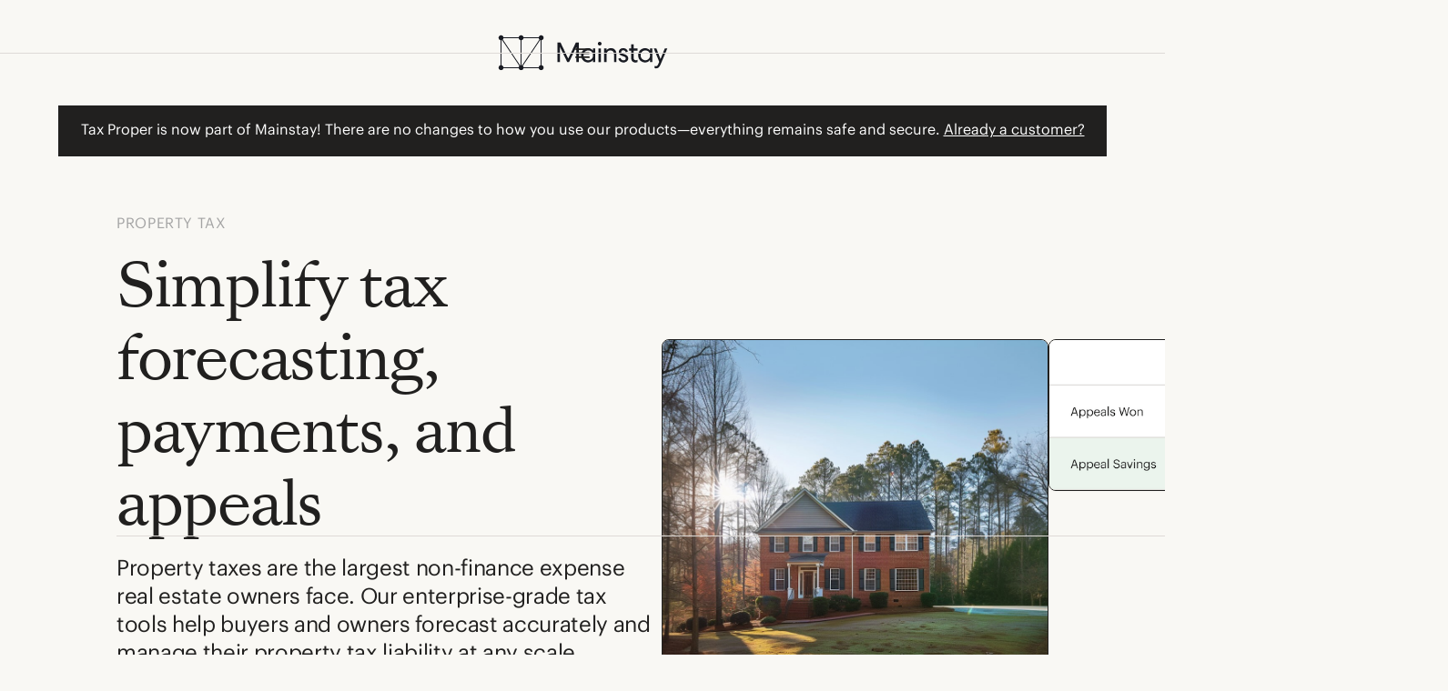

--- FILE ---
content_type: text/html
request_url: https://www.mainstay.io/businesses/property-tax
body_size: 486
content:
<!doctype html>
<html lang="en">
  <head>
    <meta charset="UTF-8" />
    <link rel="shortcut icon" href="/favicon.ico?v=1" />
    <link rel="shortcut icon" href="/favicon-dark.ico?v=1" media="(prefers-color-scheme: dark)" />
    <meta name="viewport" content="width=device-width, initial-scale=1.0" />
    <meta name="color-scheme" content="light dark" />
    <meta property="og:locale" content="en_US" />
    <meta property="og:url" content="https://www.mainstay.io/" />
    <meta property="og:title" content="Mainstay" />
    <meta
      property="og:description"
      content="Unlock single-family rental opportunities with comprehensive market intelligence and the tools to make it work for you."
    />
    <meta property="og:image" content="https://www.mainstay.io/images/mainstay-opengraph.jpg" />
    <title>Mainstay</title>
    <script type="module" crossorigin src="/assets/index-Cc84FiEu.js"></script>
    <link rel="stylesheet" crossorigin href="/assets/index-kAGUfi0V.css">
  </head>
  <body>
    <div id="app" class="blox-app"></div>
  <script defer src="https://static.cloudflareinsights.com/beacon.min.js/vcd15cbe7772f49c399c6a5babf22c1241717689176015" integrity="sha512-ZpsOmlRQV6y907TI0dKBHq9Md29nnaEIPlkf84rnaERnq6zvWvPUqr2ft8M1aS28oN72PdrCzSjY4U6VaAw1EQ==" data-cf-beacon='{"version":"2024.11.0","token":"f5884fe644fd41689339b2f2abe9c6d4","r":1,"server_timing":{"name":{"cfCacheStatus":true,"cfEdge":true,"cfExtPri":true,"cfL4":true,"cfOrigin":true,"cfSpeedBrain":true},"location_startswith":null}}' crossorigin="anonymous"></script>
</body>
</html>


--- FILE ---
content_type: text/css
request_url: https://www.mainstay.io/assets/index-kAGUfi0V.css
body_size: 62044
content:
@charset "UTF-8";@font-face{font-family:Graphik;font-weight:400;src:local("Graphik"),local("Graphik-Regular"),url(https://www.mainstay.io/fonts/Graphik-Regular-Web.woff2?v=0) format("woff2")}@font-face{font-family:Graphik;font-weight:500;src:local("Graphik"),local("Graphik-Medium"),url(https://www.mainstay.io/fonts/Graphik-Medium-Web.woff2?v=0) format("woff2")}:root{--icon-ai: url(data:image/svg+xml;charset=utf-8,%3Csvg%20xmlns%3D%22http%3A%2F%2Fwww.w3.org%2F2000%2Fsvg%22%20width%3D%2224%22%20height%3D%2224%22%20fill%3D%22none%22%3E%3Cpath%20fill%3D%22%2321201F%22%20d%3D%22M12%2021a10.728%2010.728%200%200%200-9-9%2010.728%2010.728%200%200%200%209-9%2010.73%2010.73%200%200%200%209%209%2010.73%2010.73%200%200%200-9%209Z%22%2F%3E%3C%2Fsvg%3E);--icon-apps: url(data:image/svg+xml;charset=utf-8,%3Csvg%20xmlns%3D%22http%3A%2F%2Fwww.w3.org%2F2000%2Fsvg%22%20width%3D%2224%22%20height%3D%2224%22%20fill%3D%22none%22%3E%3Cpath%20fill%3D%22%2321201F%22%20d%3D%22M6.167%2011.167c-.459%200-.851-.163-1.177-.49A1.605%201.605%200%200%201%204.5%209.5V6.167c0-.459.163-.851.49-1.177.326-.327.718-.49%201.177-.49H9.5c.458%200%20.85.163%201.177.49.327.326.49.718.49%201.177V9.5c0%20.458-.163.85-.49%201.177-.326.327-.719.49-1.177.49H6.167Zm0%208.333c-.459%200-.851-.163-1.177-.49a1.605%201.605%200%200%201-.49-1.177V14.5c0-.458.163-.85.49-1.177.326-.327.718-.49%201.177-.49H9.5c.458%200%20.85.163%201.177.49.327.326.49.719.49%201.177v3.333c0%20.459-.163.851-.49%201.177-.326.327-.719.49-1.177.49H6.167Zm8.333-8.333c-.458%200-.85-.163-1.177-.49a1.605%201.605%200%200%201-.49-1.177V6.167c0-.459.163-.851.49-1.177.326-.327.719-.49%201.177-.49h3.333c.459%200%20.851.163%201.177.49.327.326.49.718.49%201.177V9.5c0%20.458-.163.85-.49%201.177-.326.327-.718.49-1.177.49H14.5Zm0%208.333c-.458%200-.85-.163-1.177-.49a1.605%201.605%200%200%201-.49-1.177V14.5c0-.458.163-.85.49-1.177.326-.327.719-.49%201.177-.49h3.333c.459%200%20.851.163%201.177.49.327.326.49.719.49%201.177v3.333c0%20.459-.163.851-.49%201.177-.326.327-.718.49-1.177.49H14.5Z%22%2F%3E%3C%2Fsvg%3E);--icon-arrow-right: url(data:image/svg+xml;charset=utf-8,%3Csvg%20xmlns%3D%22http%3A%2F%2Fwww.w3.org%2F2000%2Fsvg%22%20width%3D%2224%22%20height%3D%2224%22%20fill%3D%22none%22%3E%3Cpath%20stroke%3D%22%2321201F%22%20stroke-linecap%3D%22round%22%20stroke-linejoin%3D%22round%22%20stroke-width%3D%222%22%20d%3D%22M2%2012h20M15%205l7%207-7%207%22%2F%3E%3C%2Fsvg%3E);--icon-attachment: url(data:image/svg+xml;charset=utf-8,%3Csvg%20xmlns%3D%22http%3A%2F%2Fwww.w3.org%2F2000%2Fsvg%22%20width%3D%2211%22%20height%3D%2220%22%20fill%3D%22none%22%3E%3Cpath%20fill%3D%22%2321201F%22%20d%3D%22M5.5%2020c-1.533%200-2.833-.533-3.9-1.6C.533%2017.333%200%2016.033%200%2014.5V4c0-1.1.392-2.042%201.175-2.825C1.958.392%202.9%200%204%200s2.042.392%202.825%201.175C7.608%201.958%208%202.9%208%204v9.5c0%20.7-.242%201.292-.725%201.775C6.792%2015.758%206.2%2016%205.5%2016s-1.292-.242-1.775-.725C3.242%2014.792%203%2014.2%203%2013.5V4.75A.728.728%200%200%201%203.75%204a.729.729%200%200%201%20.75.75v8.75c0%20.283.096.52.287.713.192.191.43.287.713.287s.52-.096.713-.287A.968.968%200%200%200%206.5%2013.5V4c0-.7-.242-1.292-.725-1.775C5.292%201.742%204.7%201.5%204%201.5s-1.292.242-1.775.725C1.742%202.708%201.5%203.3%201.5%204v10.5c0%201.1.392%202.042%201.175%202.825C3.458%2018.108%204.4%2018.5%205.5%2018.5s2.042-.392%202.825-1.175C9.108%2016.542%209.5%2015.6%209.5%2014.5V4.75a.728.728%200%200%201%20.75-.75.728.728%200%200%201%20.75.75v9.75c0%201.533-.533%202.833-1.6%203.9C8.333%2019.467%207.033%2020%205.5%2020Z%22%2F%3E%3C%2Fsvg%3E);--icon-bell: url(data:image/svg+xml;charset=utf-8,%3Csvg%20xmlns%3D%22http%3A%2F%2Fwww.w3.org%2F2000%2Fsvg%22%20width%3D%2224%22%20height%3D%2224%22%20fill%3D%22none%22%3E%3Cpath%20fill%3D%22%2321201F%22%20d%3D%22M6.756%2017.5a.738.738%200%200%201-.537-.214.714.714%200%200%201-.219-.532c0-.21.072-.39.216-.535A.72.72%200%200%201%206.75%2016H7v-5c0-1.208.372-2.27%201.115-3.188.743-.916%201.704-1.486%202.885-1.708V5c0-.278.097-.514.292-.708A.964.964%200%200%201%2012%204c.278%200%20.514.097.708.292.195.194.292.43.292.708v1.104c1.18.222%202.142.792%202.885%201.708C16.628%208.73%2017%209.793%2017%2011v5h.25c.212%200%20.39.072.534.214a.72.72%200%200%201%20.216.532c0%20.21-.072.39-.215.535a.72.72%200%200%201-.535.219H6.756Zm5.24%202.5c-.414%200-.767-.147-1.059-.44a1.45%201.45%200%200%201-.437-1.06h3c0%20.417-.147.77-.442%201.063a1.456%201.456%200%200%201-1.062.437Z%22%2F%3E%3C%2Fsvg%3E);--icon-bookmark: url(data:image/svg+xml;charset=utf-8,%3Csvg%20xmlns%3D%22http%3A%2F%2Fwww.w3.org%2F2000%2Fsvg%22%20width%3D%2224%22%20height%3D%2224%22%20fill%3D%22none%22%3E%3Cpath%20stroke%3D%22%2321201F%22%20stroke-width%3D%221.5%22%20d%3D%22M7%203.75h10c.686%200%201.25.564%201.25%201.25v14.862l-5.954-2.551-.296-.127-.296.127-5.954%202.55L5.76%205l.007-.128A1.247%201.247%200%200%201%207%203.75Z%22%2F%3E%3C%2Fsvg%3E);--icon-bookmark-filled: url(data:image/svg+xml;charset=utf-8,%3Csvg%20xmlns%3D%22http%3A%2F%2Fwww.w3.org%2F2000%2Fsvg%22%20width%3D%2224%22%20height%3D%2224%22%20fill%3D%22none%22%3E%3Cpath%20fill%3D%22%2321201F%22%20d%3D%22M17%203H7c-1.1%200-1.99.9-1.99%202L5%2021l7-3%207%203V5c0-1.1-.9-2-2-2Z%22%2F%3E%3C%2Fsvg%3E);--icon-building: url(data:image/svg+xml;charset=utf-8,%3Csvg%20xmlns%3D%22http%3A%2F%2Fwww.w3.org%2F2000%2Fsvg%22%20width%3D%2224%22%20height%3D%2224%22%20fill%3D%22none%22%3E%3Cpath%20fill%3D%22%2321201F%22%20d%3D%22M23%205v14c0%20.55-.196%201.02-.587%201.413A1.926%201.926%200%200%201%2021%2021h-3a.968.968%200%200%201-.712-.288A.968.968%200%200%201%2017%2020c0-.283.096-.52.288-.712A.968.968%200%200%201%2018%2019h3V5h-9v.5c0%20.283-.096.52-.287.713A.968.968%200%200%201%2011%206.5a.968.968%200%200%201-.713-.287A.967.967%200%200%201%2010%205.5v-.55c0-.533.192-.992.575-1.375A1.876%201.876%200%200%201%2011.95%203H21c.55%200%201.02.196%201.413.587C22.803%203.98%2023%204.45%2023%205ZM1%2012.025a1.947%201.947%200%200%201%20.85-1.625l5-3.575A1.896%201.896%200%200%201%208%206.45a1.896%201.896%200%200%201%201.15.375l5%203.575a1.94%201.94%200%200%201%20.85%201.625V19c0%20.55-.196%201.02-.588%201.413A1.926%201.926%200%200%201%2013%2021h-2c-.55%200-1.02-.196-1.412-.587A1.926%201.926%200%200%201%209%2019v-3H7v3c0%20.55-.196%201.02-.588%201.413A1.926%201.926%200%200%201%205%2021H3c-.55%200-1.02-.196-1.413-.587A1.926%201.926%200%200%201%201%2019v-6.975ZM3%2012v7h2v-3c0-.55.196-1.02.588-1.412A1.926%201.926%200%200%201%207%2014h2c.55%200%201.02.196%201.412.588.392.391.588.862.588%201.412v3h2v-7L8%208.45%203%2012Zm14.5-3h1a.48.48%200%200%200%20.35-.15c.1-.1.15-.217.15-.35v-1a.48.48%200%200%200-.15-.35.48.48%200%200%200-.35-.15h-1a.48.48%200%200%200-.35.15.48.48%200%200%200-.15.35v1c0%20.133.05.25.15.35.1.1.217.15.35.15Zm0%204h1a.48.48%200%200%200%20.35-.15c.1-.1.15-.217.15-.35v-1a.48.48%200%200%200-.15-.35.48.48%200%200%200-.35-.15h-1a.48.48%200%200%200-.35.15.48.48%200%200%200-.15.35v1c0%20.133.05.25.15.35.1.1.217.15.35.15Zm0%204h1a.48.48%200%200%200%20.35-.15c.1-.1.15-.217.15-.35v-1a.48.48%200%200%200-.15-.35.48.48%200%200%200-.35-.15h-1a.48.48%200%200%200-.35.15.48.48%200%200%200-.15.35v1c0%20.133.05.25.15.35.1.1.217.15.35.15Z%22%2F%3E%3C%2Fsvg%3E);--icon-bullet-list: url(data:image/svg+xml;charset=utf-8,%3Csvg%20xmlns%3D%22http%3A%2F%2Fwww.w3.org%2F2000%2Fsvg%22%20width%3D%2224%22%20height%3D%2224%22%20fill%3D%22none%22%3E%3Cpath%20fill%3D%22%231C1B1F%22%20d%3D%22M9%2019v-2h12v2H9Zm0-6v-2h12v2H9Zm0-6V5h12v2H9ZM5%2020c-.55%200-1.02-.196-1.413-.587A1.926%201.926%200%200%201%203%2018c0-.55.196-1.02.587-1.413A1.926%201.926%200%200%201%205%2016c.55%200%201.02.196%201.412.587C6.804%2016.98%207%2017.45%207%2018s-.196%201.02-.588%201.413A1.926%201.926%200%200%201%205%2020Zm0-6c-.55%200-1.02-.196-1.413-.588A1.926%201.926%200%200%201%203%2012c0-.55.196-1.02.587-1.412A1.926%201.926%200%200%201%205%2010c.55%200%201.02.196%201.412.588.392.391.588.862.588%201.412%200%20.55-.196%201.02-.588%201.412A1.926%201.926%200%200%201%205%2014Zm0-6c-.55%200-1.02-.196-1.413-.588A1.926%201.926%200%200%201%203%206c0-.55.196-1.02.587-1.412A1.926%201.926%200%200%201%205%204c.55%200%201.02.196%201.412.588C6.804%204.979%207%205.45%207%206c0%20.55-.196%201.02-.588%201.412A1.926%201.926%200%200%201%205%208Z%22%2F%3E%3C%2Fsvg%3E);--icon-calendar: url(data:image/svg+xml;charset=utf-8,%3Csvg%20xmlns%3D%22http%3A%2F%2Fwww.w3.org%2F2000%2Fsvg%22%20width%3D%2224%22%20height%3D%2224%22%20fill%3D%22none%22%3E%3Cpath%20fill%3D%22%2321201F%22%20d%3D%22M5%2022c-.55%200-1.02-.196-1.413-.587A1.926%201.926%200%200%201%203%2020V6c0-.55.196-1.02.587-1.412A1.926%201.926%200%200%201%205%204h1V3c0-.283.096-.52.287-.712A.968.968%200%200%201%207%202c.283%200%20.52.096.713.288.191.191.287.429.287.712v1h8V3c0-.283.096-.52.288-.712A.968.968%200%200%201%2017%202c.283%200%20.52.096.712.288.192.191.288.429.288.712v1h1c.55%200%201.02.196%201.413.588.391.391.587.862.587%201.412v14c0%20.55-.196%201.02-.587%201.413A1.926%201.926%200%200%201%2019%2022H5Zm0-2h14V10H5v10ZM5%208h14V6H5v2Z%22%2F%3E%3C%2Fsvg%3E);--icon-check: url(data:image/svg+xml;charset=utf-8,%3Csvg%20xmlns%3D%22http%3A%2F%2Fwww.w3.org%2F2000%2Fsvg%22%20width%3D%2224%22%20height%3D%2224%22%20fill%3D%22none%22%3E%3Cpath%20fill%3D%22%2321201F%22%20d%3D%22m9.544%2015.162%208.475-8.475c.2-.2.438-.3.713-.3.274%200%20.512.1.712.3.2.2.3.438.3.713%200%20.275-.1.512-.3.713l-9.2%209.2c-.2.2-.433.3-.7.3a.96.96%200%200%201-.7-.3l-4.3-4.3a.93.93%200%200%201-.287-.713%201.02%201.02%200%200%201%20.312-.713c.2-.2.438-.3.713-.3.275%200%20.512.1.712.3l3.55%203.575Z%22%2F%3E%3C%2Fsvg%3E);--icon-chevron-down: url(data:image/svg+xml;charset=utf-8,%3Csvg%20xmlns%3D%22http%3A%2F%2Fwww.w3.org%2F2000%2Fsvg%22%20width%3D%2224%22%20height%3D%2224%22%20fill%3D%22none%22%3E%3Cpath%20fill%3D%22%2321201F%22%20d%3D%22m12.007%2014.5%207.35-7.35c.25-.25.541-.37.875-.363.333.009.625.138.875.388s.375.542.375.875a1.2%201.2%200%200%201-.375.875l-7.675%207.7c-.2.2-.425.35-.675.45-.25.1-.5.15-.75.15s-.5-.05-.75-.15c-.25-.1-.476-.25-.675-.45l-7.7-7.7a1.17%201.17%200%200%201-.363-.888%201.26%201.26%200%200%201%20.387-.887%201.2%201.2%200%200%201%20.875-.375%201.2%201.2%200%200%201%20.875.375l7.35%207.35Z%22%2F%3E%3C%2Fsvg%3E);--icon-chevron-left: url(data:image/svg+xml;charset=utf-8,%3Csvg%20xmlns%3D%22http%3A%2F%2Fwww.w3.org%2F2000%2Fsvg%22%20width%3D%2224%22%20height%3D%2224%22%20fill%3D%22none%22%3E%3Cpath%20fill%3D%22%2321201F%22%20d%3D%22m9.55%2012%207.35%207.35c.25.25.37.542.363.875a1.246%201.246%200%200%201-.388.875%201.2%201.2%200%200%201-.875.375%201.2%201.2%200%200%201-.875-.375l-7.7-7.675c-.2-.2-.35-.425-.45-.675-.1-.25-.15-.5-.15-.75s.05-.5.15-.75c.1-.25.25-.475.45-.675l7.7-7.7c.25-.25.546-.37.887-.363.342.009.638.138.888.388s.375.542.375.875a1.2%201.2%200%200%201-.375.875L9.55%2012Z%22%2F%3E%3C%2Fsvg%3E);--icon-chevron-right: url(data:image/svg+xml;charset=utf-8,%3Csvg%20xmlns%3D%22http%3A%2F%2Fwww.w3.org%2F2000%2Fsvg%22%20width%3D%2224%22%20height%3D%2224%22%20fill%3D%22none%22%3E%3Cpath%20fill%3D%22%2321201F%22%20d%3D%22m14.5%2011.993-7.35-7.35c-.25-.25-.37-.541-.362-.874.008-.334.137-.625.387-.875a1.2%201.2%200%200%201%20.875-.375%201.2%201.2%200%200%201%20.875.375l7.7%207.675c.2.2.35.424.45.674.1.25.15.5.15.75s-.05.5-.15.75c-.1.25-.25.476-.45.675l-7.7%207.7c-.25.25-.546.371-.888.363a1.26%201.26%200%200%201-.887-.387%201.2%201.2%200%200%201-.375-.875%201.2%201.2%200%200%201%20.375-.875l7.35-7.35Z%22%2F%3E%3C%2Fsvg%3E);--icon-chevron-small-down: url(data:image/svg+xml;charset=utf-8,%3Csvg%20xmlns%3D%22http%3A%2F%2Fwww.w3.org%2F2000%2Fsvg%22%20width%3D%2224%22%20height%3D%2224%22%20fill%3D%22none%22%3E%3Cpath%20fill%3D%22%2321201F%22%20d%3D%22M12%2012.9%2015.9%209a.948.948%200%200%201%20.7-.275c.283%200%20.517.092.7.275a.948.948%200%200%201%20.275.7.948.948%200%200%201-.275.7L12.7%2015c-.1.1-.208.17-.325.213a1.109%201.109%200%200%201-.375.062c-.133%200-.258-.02-.375-.063A.877.877%200%200%201%2011.3%2015l-4.6-4.6a.948.948%200%200%201-.275-.7c0-.283.092-.517.275-.7a.948.948%200%200%201%20.7-.275c.283%200%20.517.092.7.275l3.9%203.9Z%22%2F%3E%3C%2Fsvg%3E);--icon-chevron-small-left: url(data:image/svg+xml;charset=utf-8,%3Csvg%20xmlns%3D%22http%3A%2F%2Fwww.w3.org%2F2000%2Fsvg%22%20width%3D%2224%22%20height%3D%2224%22%20fill%3D%22none%22%3E%3Cpath%20fill%3D%22%2321201F%22%20d%3D%22m11.1%2012%203.9%203.9a.948.948%200%200%201%20.275.7.948.948%200%200%201-.275.7.948.948%200%200%201-.7.275.949.949%200%200%201-.7-.275L9%2012.7a.877.877%200%200%201-.212-.325A1.107%201.107%200%200%201%208.725%2012c0-.133.02-.258.063-.375A.877.877%200%200%201%209%2011.3l4.6-4.6a.948.948%200%200%201%20.7-.275c.283%200%20.517.092.7.275a.948.948%200%200%201%20.275.7.948.948%200%200%201-.275.7L11.1%2012Z%22%2F%3E%3C%2Fsvg%3E);--icon-chevron-small-right: url(data:image/svg+xml;charset=utf-8,%3Csvg%20xmlns%3D%22http%3A%2F%2Fwww.w3.org%2F2000%2Fsvg%22%20width%3D%2224%22%20height%3D%2224%22%20fill%3D%22none%22%3E%3Cpath%20fill%3D%22%2321201F%22%20d%3D%22M12.9%2012%209%208.1a.948.948%200%200%201-.275-.7c0-.283.092-.517.275-.7a.948.948%200%200%201%20.7-.275c.283%200%20.517.092.7.275l4.6%204.6c.1.1.17.208.213.325.041.117.062.242.062.375s-.02.258-.063.375A.877.877%200%200%201%2015%2012.7l-4.6%204.6a.948.948%200%200%201-.7.275.948.948%200%200%201-.7-.275.948.948%200%200%201-.275-.7c0-.283.092-.517.275-.7l3.9-3.9Z%22%2F%3E%3C%2Fsvg%3E);--icon-chevron-small-up: url(data:image/svg+xml;charset=utf-8,%3Csvg%20xmlns%3D%22http%3A%2F%2Fwww.w3.org%2F2000%2Fsvg%22%20width%3D%2224%22%20height%3D%2224%22%20fill%3D%22none%22%3E%3Cpath%20fill%3D%22%2321201F%22%20d%3D%22M12%2011.1%208.1%2015a.948.948%200%200%201-.7.275.948.948%200%200%201-.7-.275.948.948%200%200%201-.275-.7c0-.283.092-.517.275-.7L11.3%209c.1-.1.208-.17.325-.212.117-.042.242-.063.375-.063s.258.02.375.063A.877.877%200%200%201%2012.7%209l4.6%204.6a.949.949%200%200%201%20.275.7.948.948%200%200%201-.275.7.948.948%200%200%201-.7.275.948.948%200%200%201-.7-.275L12%2011.1Z%22%2F%3E%3C%2Fsvg%3E);--icon-chevron-up: url(data:image/svg+xml;charset=utf-8,%3Csvg%20xmlns%3D%22http%3A%2F%2Fwww.w3.org%2F2000%2Fsvg%22%20width%3D%2224%22%20height%3D%2224%22%20fill%3D%22none%22%3E%3Cpath%20fill%3D%22%2321201F%22%20d%3D%22m11.993%209.5-7.35%207.35c-.25.25-.541.37-.874.362a1.246%201.246%200%200%201-.875-.387%201.2%201.2%200%200%201-.375-.875%201.2%201.2%200%200%201%20.375-.875l7.675-7.7c.2-.2.424-.35.674-.45.25-.1.5-.15.75-.15s.5.05.75.15c.25.1.476.25.675.45l7.7%207.7c.25.25.371.546.363.888a1.26%201.26%200%200%201-.387.887%201.2%201.2%200%200%201-.875.375%201.2%201.2%200%200%201-.875-.375l-7.35-7.35Z%22%2F%3E%3C%2Fsvg%3E);--icon-clock: url(data:image/svg+xml;charset=utf-8,%3Csvg%20xmlns%3D%22http%3A%2F%2Fwww.w3.org%2F2000%2Fsvg%22%20width%3D%2224%22%20height%3D%2224%22%20fill%3D%22none%22%3E%3Cpath%20fill%3D%22%2321201F%22%20d%3D%22M13%2011.6V8a.967.967%200%200%200-.287-.713A.968.968%200%200%200%2012%207a.968.968%200%200%200-.713.287A.967.967%200%200%200%2011%208v3.975c0%20.133.025.263.075.388.05.125.125.237.225.337l3.3%203.3a.948.948%200%200%200%20.7.275A.948.948%200%200%200%2016%2016a.948.948%200%200%200%20.275-.7.948.948%200%200%200-.275-.7l-3-3ZM12%2022a9.738%209.738%200%200%201-3.9-.788%2010.099%2010.099%200%200%201-3.175-2.137c-.9-.9-1.612-1.958-2.137-3.175A9.738%209.738%200%200%201%202%2012c0-1.383.263-2.683.788-3.9a10.099%2010.099%200%200%201%202.137-3.175c.9-.9%201.958-1.612%203.175-2.137A9.738%209.738%200%200%201%2012%202c1.383%200%202.683.263%203.9.788a10.098%2010.098%200%200%201%203.175%202.137c.9.9%201.613%201.958%202.137%203.175A9.738%209.738%200%200%201%2022%2012a9.738%209.738%200%200%201-.788%203.9%2010.098%2010.098%200%200%201-2.137%203.175c-.9.9-1.958%201.613-3.175%202.137A9.738%209.738%200%200%201%2012%2022Zm0-2c2.217%200%204.104-.78%205.663-2.337C19.22%2016.104%2020%2014.217%2020%2012s-.78-4.104-2.337-5.662C16.104%204.779%2014.217%204%2012%204s-4.104.78-5.662%202.338C4.779%207.896%204%209.783%204%2012s.78%204.104%202.338%205.663C7.896%2019.22%209.783%2020%2012%2020Z%22%2F%3E%3C%2Fsvg%3E);--icon-close: url(data:image/svg+xml;charset=utf-8,%3Csvg%20xmlns%3D%22http%3A%2F%2Fwww.w3.org%2F2000%2Fsvg%22%20width%3D%2224%22%20height%3D%2224%22%20fill%3D%22none%22%3E%3Cpath%20fill%3D%22%2321201F%22%20d%3D%22m12%2013.4%204.9%204.9a.948.948%200%200%200%20.7.275.949.949%200%200%200%20.7-.275.948.948%200%200%200%20.275-.7.948.948%200%200%200-.275-.7L13.4%2012l4.9-4.9a.948.948%200%200%200%20.275-.7.948.948%200%200%200-.275-.7.948.948%200%200%200-.7-.275.948.948%200%200%200-.7.275L12%2010.6%207.1%205.7a.948.948%200%200%200-.7-.275.948.948%200%200%200-.7.275.948.948%200%200%200-.275.7c0%20.283.092.517.275.7l4.9%204.9-4.9%204.9a.948.948%200%200%200-.275.7c0%20.283.092.517.275.7a.948.948%200%200%200%20.7.275.948.948%200%200%200%20.7-.275l4.9-4.9Z%22%2F%3E%3C%2Fsvg%3E);--icon-content-duplicate: url(data:image/svg+xml;charset=utf-8,%3Csvg%20xmlns%3D%22http%3A%2F%2Fwww.w3.org%2F2000%2Fsvg%22%20width%3D%2224%22%20height%3D%2224%22%20fill%3D%22none%22%3E%3Cpath%20fill%3D%22%2321201F%22%20d%3D%22M11.579%2015.818H5.684c-.446%200-.875-.182-1.19-.506A1.75%201.75%200%200%201%204%2014.091V3.727c0-.458.177-.897.493-1.221A1.663%201.663%200%200%201%205.684%202H15.79v1.727H5.684v10.364h5.895v-1.727l3.368%202.59-3.368%202.591v-1.727Zm6.737%203.455V7.182H9.053v5.182H7.368V7.182c0-.458.178-.898.494-1.222a1.663%201.663%200%200%201%201.19-.505h9.264c.447%200%20.875.182%201.19.505.317.324.494.764.494%201.222v12.09c0%20.459-.177.898-.493%201.222a1.663%201.663%200%200%201-1.191.506H9.053c-.447%200-.875-.182-1.191-.506a1.75%201.75%200%200%201-.494-1.221v-1.727h1.685v1.727h9.263Z%22%2F%3E%3C%2Fsvg%3E);--icon-copy: url(data:image/svg+xml;charset=utf-8,%3Csvg%20xmlns%3D%22http%3A%2F%2Fwww.w3.org%2F2000%2Fsvg%22%20width%3D%2224%22%20height%3D%2224%22%20fill%3D%22none%22%3E%3Cpath%20fill%3D%22%2321201F%22%20d%3D%22M9.5%2018c-.55%200-1.02-.196-1.412-.587A1.926%201.926%200%200%201%207.5%2016V4c0-.55.196-1.02.588-1.413A1.926%201.926%200%200%201%209.5%202h9c.55%200%201.02.196%201.413.587.391.392.587.863.587%201.413v12c0%20.55-.196%201.02-.587%201.413A1.926%201.926%200%200%201%2018.5%2018h-9Zm0-2h9V4h-9v12Zm-4%206c-.55%200-1.02-.196-1.412-.587A1.926%201.926%200%200%201%203.5%2020V7c0-.283.096-.52.288-.713A.968.968%200%200%201%204.5%206c.283%200%20.52.096.713.287.191.192.287.43.287.713v13h10c.283%200%20.52.096.712.288.192.191.288.429.288.712s-.096.52-.288.712A.968.968%200%200%201%2015.5%2022h-10Z%22%2F%3E%3C%2Fsvg%3E);--icon-delete: url(data:image/svg+xml;charset=utf-8,%3Csvg%20xmlns%3D%22http%3A%2F%2Fwww.w3.org%2F2000%2Fsvg%22%20width%3D%2216%22%20height%3D%2218%22%20fill%3D%22none%22%3E%3Cpath%20fill%3D%22%2321201F%22%20d%3D%22M13%2018c.55%200%201.02-.196%201.412-.587.392-.392.588-.863.588-1.413V3c.283%200%20.52-.096.713-.288A.967.967%200%200%200%2016%202a.967.967%200%200%200-.287-.712A.968.968%200%200%200%2015%201h-4a.967.967%200%200%200-.287-.713A.968.968%200%200%200%2010%200H6a.968.968%200%200%200-.713.287A.968.968%200%200%200%205%201H1a.968.968%200%200%200-.713.288A.968.968%200%200%200%200%202c0%20.283.096.52.287.712C.48%202.905.718%203%201%203v13c0%20.55.196%201.02.587%201.413C1.98%2017.803%202.45%2018%203%2018h10Zm0-15v13H3V3h10Zm-2%2010c0%20.283-.096.52-.287.713A.968.968%200%200%201%2010%2014a.968.968%200%200%201-.713-.287A.968.968%200%200%201%209%2013V6c0-.283.096-.52.287-.713A.968.968%200%200%201%2010%205c.283%200%20.52.096.713.287.191.192.287.43.287.713v7Zm-4%200c0%20.283-.096.52-.287.713A.968.968%200%200%201%206%2014a.967.967%200%200%201-.713-.287A.968.968%200%200%201%205%2013V6c0-.283.096-.52.287-.713A.968.968%200%200%201%206%205c.283%200%20.52.096.713.287.191.192.287.43.287.713v7Z%22%2F%3E%3C%2Fsvg%3E);--icon-document: url(data:image/svg+xml;charset=utf-8,%3Csvg%20xmlns%3D%22http%3A%2F%2Fwww.w3.org%2F2000%2Fsvg%22%20width%3D%2224%22%20height%3D%2224%22%20fill%3D%22none%22%3E%3Cpath%20fill%3D%22%2321201F%22%20d%3D%22M8%2016h8v2H8v-2Zm0-4h8v2H8v-2Zm6-10H6c-1.1%200-2%20.9-2%202v16c0%201.1.89%202%201.99%202H18c1.1%200%202-.9%202-2V8l-6-6Zm4%2018H6V4h7v5h5v11Z%22%2F%3E%3C%2Fsvg%3E);--icon-download: url(data:image/svg+xml;charset=utf-8,%3Csvg%20xmlns%3D%22http%3A%2F%2Fwww.w3.org%2F2000%2Fsvg%22%20width%3D%2224%22%20height%3D%2224%22%20fill%3D%22none%22%3E%3Cpath%20fill%3D%22%2321201F%22%20d%3D%22M12%2015.575c-.133%200-.258-.02-.375-.063a.877.877%200%200%201-.325-.212l-3.6-3.6a.948.948%200%200%201-.275-.7c0-.283.092-.517.275-.7.183-.183.42-.28.712-.288.292-.008.53.08.713.263L11%2012.15V5c0-.283.096-.52.287-.713A.968.968%200%200%201%2012%204c.283%200%20.52.096.713.287.191.192.287.43.287.713v7.15l1.875-1.875c.183-.183.42-.27.713-.263.291.009.529.105.712.288a.948.948%200%200%201%20.275.7.948.948%200%200%201-.275.7l-3.6%203.6c-.1.1-.208.17-.325.212a1.106%201.106%200%200%201-.375.063ZM6%2020c-.55%200-1.02-.196-1.412-.587A1.926%201.926%200%200%201%204%2018v-2c0-.283.096-.52.287-.713A.967.967%200%200%201%205%2015c.283%200%20.52.096.713.287.191.192.287.43.287.713v2h12v-2c0-.283.096-.52.288-.713A.968.968%200%200%201%2019%2015c.283%200%20.52.096.712.287.192.192.288.43.288.713v2c0%20.55-.196%201.02-.587%201.413A1.926%201.926%200%200%201%2018%2020H6Z%22%2F%3E%3C%2Fsvg%3E);--icon-drag: url(data:image/svg+xml;charset=utf-8,%3Csvg%20xmlns%3D%22http%3A%2F%2Fwww.w3.org%2F2000%2Fsvg%22%20width%3D%2224%22%20height%3D%2224%22%20fill%3D%22none%22%3E%3Cpath%20fill%3D%22%2321201F%22%20d%3D%22M11%2018c0%201.1-.9%202-2%202s-2-.9-2-2%20.9-2%202-2%202%20.9%202%202Zm-2-8c-1.1%200-2%20.9-2%202s.9%202%202%202%202-.9%202-2-.9-2-2-2Zm0-6c-1.1%200-2%20.9-2%202s.9%202%202%202%202-.9%202-2-.9-2-2-2Zm6%204c1.1%200%202-.9%202-2s-.9-2-2-2-2%20.9-2%202%20.9%202%202%202Zm0%202c-1.1%200-2%20.9-2%202s.9%202%202%202%202-.9%202-2-.9-2-2-2Zm0%206c-1.1%200-2%20.9-2%202s.9%202%202%202%202-.9%202-2-.9-2-2-2Z%22%2F%3E%3C%2Fsvg%3E);--icon-edit: url(data:image/svg+xml;charset=utf-8,%3Csvg%20xmlns%3D%22http%3A%2F%2Fwww.w3.org%2F2000%2Fsvg%22%20width%3D%2219%22%20height%3D%2219%22%20fill%3D%22none%22%3E%3Cpath%20fill%3D%22%2321201F%22%20d%3D%22M16.8%2017.975a.916.916%200%200%200%20.912-.263.916.916%200%200%200%20.263-.912l-1-4.775-4.95%204.95%204.775%201Zm-4.775-1%204.95-4.95L5.525.575C5.142.192%204.667%200%204.1%200c-.567%200-1.042.192-1.425.575l-2.1%202.1C.192%203.058%200%203.533%200%204.1c0%20.567.192%201.042.575%201.425l11.45%2011.45Zm-7.925-15%2010.35%2010.35-2.125%202.125L1.975%204.1%204.1%201.975Z%22%2F%3E%3C%2Fsvg%3E);--icon-equalizer: url(data:image/svg+xml;charset=utf-8,%3Csvg%20width%3D%2224%22%20height%3D%2224%22%20viewBox%3D%220%200%2024%2024%22%20fill%3D%22none%22%20xmlns%3D%22http%3A%2F%2Fwww.w3.org%2F2000%2Fsvg%22%3E%0D%0A%3Cpath%20d%3D%22M8%2018C7.71667%2018%207.47917%2017.9042%207.2875%2017.7125C7.09583%2017.5208%207%2017.2833%207%2017V7C7%206.71667%207.09583%206.47917%207.2875%206.2875C7.47917%206.09583%207.71667%206%208%206C8.28333%206%208.52083%206.09583%208.7125%206.2875C8.90417%206.47917%209%206.71667%209%207V17C9%2017.2833%208.90417%2017.5208%208.7125%2017.7125C8.52083%2017.9042%208.28333%2018%208%2018ZM12%2022C11.7167%2022%2011.4792%2021.9042%2011.2875%2021.7125C11.0958%2021.5208%2011%2021.2833%2011%2021V3C11%202.71667%2011.0958%202.47917%2011.2875%202.2875C11.4792%202.09583%2011.7167%202%2012%202C12.2833%202%2012.5208%202.09583%2012.7125%202.2875C12.9042%202.47917%2013%202.71667%2013%203V21C13%2021.2833%2012.9042%2021.5208%2012.7125%2021.7125C12.5208%2021.9042%2012.2833%2022%2012%2022ZM4%2014C3.71667%2014%203.47917%2013.9042%203.2875%2013.7125C3.09583%2013.5208%203%2013.2833%203%2013V11C3%2010.7167%203.09583%2010.4792%203.2875%2010.2875C3.47917%2010.0958%203.71667%2010%204%2010C4.28333%2010%204.52083%2010.0958%204.7125%2010.2875C4.90417%2010.4792%205%2010.7167%205%2011V13C5%2013.2833%204.90417%2013.5208%204.7125%2013.7125C4.52083%2013.9042%204.28333%2014%204%2014ZM16%2018C15.7167%2018%2015.4792%2017.9042%2015.2875%2017.7125C15.0958%2017.5208%2015%2017.2833%2015%2017V7C15%206.71667%2015.0958%206.47917%2015.2875%206.2875C15.4792%206.09583%2015.7167%206%2016%206C16.2833%206%2016.5208%206.09583%2016.7125%206.2875C16.9042%206.47917%2017%206.71667%2017%207V17C17%2017.2833%2016.9042%2017.5208%2016.7125%2017.7125C16.5208%2017.9042%2016.2833%2018%2016%2018ZM20%2014C19.7167%2014%2019.4792%2013.9042%2019.2875%2013.7125C19.0958%2013.5208%2019%2013.2833%2019%2013V11C19%2010.7167%2019.0958%2010.4792%2019.2875%2010.2875C19.4792%2010.0958%2019.7167%2010%2020%2010C20.2833%2010%2020.5208%2010.0958%2020.7125%2010.2875C20.9042%2010.4792%2021%2010.7167%2021%2011V13C21%2013.2833%2020.9042%2013.5208%2020.7125%2013.7125C20.5208%2013.9042%2020.2833%2014%2020%2014Z%22%20fill%3D%22%2321201F%22%2F%3E%0D%0A%3C%2Fsvg%3E);--icon-error: url(data:image/svg+xml;charset=utf-8,%3Csvg%20xmlns%3D%22http%3A%2F%2Fwww.w3.org%2F2000%2Fsvg%22%20width%3D%2224%22%20height%3D%2224%22%20fill%3D%22none%22%3E%3Cpath%20fill%3D%22%2321201F%22%20d%3D%22M12%2017c.283%200%20.52-.096.713-.288A.968.968%200%200%200%2013%2016a.968.968%200%200%200-.287-.713A.968.968%200%200%200%2012%2015a.968.968%200%200%200-.713.287A.968.968%200%200%200%2011%2016c0%20.283.096.52.287.712.192.192.43.288.713.288Zm0-4c.283%200%20.52-.096.713-.287A.968.968%200%200%200%2013%2012V8a.967.967%200%200%200-.287-.713A.968.968%200%200%200%2012%207a.968.968%200%200%200-.713.287A.967.967%200%200%200%2011%208v4c0%20.283.096.52.287.713.192.191.43.287.713.287Zm0%209a9.738%209.738%200%200%201-3.9-.788%2010.099%2010.099%200%200%201-3.175-2.137c-.9-.9-1.612-1.958-2.137-3.175A9.738%209.738%200%200%201%202%2012c0-1.383.263-2.683.788-3.9a10.099%2010.099%200%200%201%202.137-3.175c.9-.9%201.958-1.612%203.175-2.137A9.738%209.738%200%200%201%2012%202c1.383%200%202.683.263%203.9.788a10.098%2010.098%200%200%201%203.175%202.137c.9.9%201.613%201.958%202.137%203.175A9.738%209.738%200%200%201%2022%2012a9.738%209.738%200%200%201-.788%203.9%2010.098%2010.098%200%200%201-2.137%203.175c-.9.9-1.958%201.613-3.175%202.137A9.738%209.738%200%200%201%2012%2022Zm0-2c2.233%200%204.125-.775%205.675-2.325C19.225%2016.125%2020%2014.233%2020%2012c0-2.233-.775-4.125-2.325-5.675C16.125%204.775%2014.233%204%2012%204c-2.233%200-4.125.775-5.675%202.325C4.775%207.875%204%209.767%204%2012c0%202.233.775%204.125%202.325%205.675C7.875%2019.225%209.767%2020%2012%2020Z%22%2F%3E%3C%2Fsvg%3E);--icon-expand: url(data:image/svg+xml;charset=utf-8,%3Csvg%20xmlns%3D%22http%3A%2F%2Fwww.w3.org%2F2000%2Fsvg%22%20width%3D%229%22%20height%3D%2218%22%20fill%3D%22none%22%3E%3Cpath%20fill%3D%22%2321201F%22%20d%3D%22m4.172%202.422%202.46%202.46a.996.996%200%201%200%201.41-1.41L4.872.292a.996.996%200%200%200-1.41%200l-3.17%203.18a.996.996%200%201%200%201.41%201.41l2.47-2.46Zm0%2012.34-2.46-2.46a.996.996%200%201%200-1.41%201.41l3.17%203.18c.39.39%201.02.39%201.41%200l3.17-3.17a.996.996%200%201%200-1.41-1.41l-2.47%202.45Z%22%2F%3E%3C%2Fsvg%3E);--icon-flag: url(data:image/svg+xml;charset=utf-8,%3Csvg%20xmlns%3D%22http%3A%2F%2Fwww.w3.org%2F2000%2Fsvg%22%20width%3D%2215%22%20height%3D%2217%22%20fill%3D%22none%22%3E%3Cpath%20fill%3D%22%2321201F%22%20d%3D%22M0%2017V0h9l.4%202H15v10H8l-.4-2H2v7H0Zm9.65-7H13V4H7.75l-.4-2H2v6h7.25l.4%202Z%22%2F%3E%3C%2Fsvg%3E);--icon-globe: url(data:image/svg+xml;charset=utf-8,%3Csvg%20width%3D%2220%22%20height%3D%2220%22%20viewBox%3D%220%200%2020%2020%22%20fill%3D%22none%22%20xmlns%3D%22http%3A%2F%2Fwww.w3.org%2F2000%2Fsvg%22%3E%0D%0A%3Cpath%20d%3D%22M10%2020C8.6167%2020%207.31667%2019.7375%206.1%2019.2125C4.88333%2018.6875%203.825%2017.975%202.925%2017.075C2.025%2016.175%201.3125%2015.1167%200.7875%2013.9C0.2625%2012.6833%200%2011.3833%200%2010C0%208.6167%200.2625%207.31667%200.7875%206.1C1.3125%204.88333%202.025%203.825%202.925%202.925C3.825%202.025%204.88333%201.3125%206.1%200.7875C7.31667%200.2625%208.6167%200%2010%200C11.3833%200%2012.6833%200.2625%2013.9%200.7875C15.1167%201.3125%2016.175%202.025%2017.075%202.925C17.975%203.825%2018.6875%204.88333%2019.2125%206.1C19.7375%207.31667%2020%208.6167%2020%2010C20%2011.3833%2019.7375%2012.6833%2019.2125%2013.9C18.6875%2015.1167%2017.975%2016.175%2017.075%2017.075C16.175%2017.975%2015.1167%2018.6875%2013.9%2019.2125C12.6833%2019.7375%2011.3833%2020%2010%2020ZM9%2017.95V16C8.45%2016%207.97917%2015.8042%207.5875%2015.4125C7.19583%2015.0208%207%2014.55%207%2014V13L2.2%208.2C2.15%208.5%202.10417%208.8%202.0625%209.1C2.02083%209.4%202%209.7%202%2010C2%2012.0167%202.6625%2013.7833%203.9875%2015.3C5.3125%2016.8167%206.98333%2017.7%209%2017.95ZM15.9%2015.4C16.2333%2015.0333%2016.5333%2014.6375%2016.8%2014.2125C17.0667%2013.7875%2017.2875%2013.3458%2017.4625%2012.8875C17.6375%2012.4292%2017.7708%2011.9583%2017.8625%2011.475C17.9542%2010.9917%2018%2010.5%2018%2010C18%208.3667%2017.5458%206.875%2016.6375%205.525C15.7292%204.175%2014.5167%203.2%2013%202.6V3C13%203.55%2012.8042%204.02083%2012.4125%204.4125C12.0208%204.80417%2011.55%205%2011%205H9V7C9%207.28333%208.9042%207.52083%208.7125%207.7125C8.5208%207.90417%208.2833%208%208%208H6V10H12C12.2833%2010%2012.5208%2010.0958%2012.7125%2010.2875C12.9042%2010.4792%2013%2010.7167%2013%2011V14H14C14.4333%2014%2014.825%2014.1292%2015.175%2014.3875C15.525%2014.6458%2015.7667%2014.9833%2015.9%2015.4Z%22%20fill%3D%22%2321201F%22%2F%3E%0D%0A%3C%2Fsvg%3E);--icon-heart: url(data:image/svg+xml;charset=utf-8,%3Csvg%20xmlns%3D%22http%3A%2F%2Fwww.w3.org%2F2000%2Fsvg%22%20width%3D%2221%22%20height%3D%2218%22%20fill%3D%22none%22%3E%3Cpath%20fill%3D%22%2321201F%22%20d%3D%22M17.664.99c-2.64-1.8-5.9-.96-7.66%201.1C8.244.03%204.984-.82%202.344.99c-1.4.96-2.28%202.58-2.34%204.29-.14%203.88%203.3%206.99%208.55%2011.76l.1.09c.76.69%201.93.69%202.69-.01l.11-.1c5.25-4.76%208.68-7.87%208.55-11.75-.06-1.7-.94-3.32-2.34-4.28Zm-7.56%2014.56-.1.1-.1-.1c-4.76-4.31-7.9-7.16-7.9-10.05%200-2%201.5-3.5%203.5-3.5%201.54%200%203.04.99%203.57%202.36h1.87c.52-1.37%202.02-2.36%203.56-2.36%202%200%203.5%201.5%203.5%203.5%200%202.89-3.14%205.74-7.9%2010.05Z%22%2F%3E%3C%2Fsvg%3E);--icon-help: url(data:image/svg+xml;charset=utf-8,%3Csvg%20xmlns%3D%22http%3A%2F%2Fwww.w3.org%2F2000%2Fsvg%22%20width%3D%2220%22%20height%3D%2220%22%20fill%3D%22none%22%3E%3Cpath%20fill%3D%22%2321201F%22%20d%3D%22M9.95%2016c.35%200%20.646-.12.888-.363.241-.241.362-.537.362-.887s-.12-.646-.362-.887a1.207%201.207%200%200%200-.888-.363c-.35%200-.646.12-.887.363a1.207%201.207%200%200%200-.363.887c0%20.35.12.646.363.887.241.242.537.363.887.363Zm.05%204a9.738%209.738%200%200%201-3.9-.788%2010.099%2010.099%200%200%201-3.175-2.137c-.9-.9-1.612-1.958-2.137-3.175A9.738%209.738%200%200%201%200%2010c0-1.383.263-2.683.787-3.9a10.099%2010.099%200%200%201%202.138-3.175c.9-.9%201.958-1.612%203.175-2.137A9.738%209.738%200%200%201%2010%200c1.383%200%202.683.263%203.9.787a10.098%2010.098%200%200%201%203.175%202.138c.9.9%201.613%201.958%202.137%203.175A9.738%209.738%200%200%201%2020%2010a9.738%209.738%200%200%201-.788%203.9%2010.098%2010.098%200%200%201-2.137%203.175c-.9.9-1.958%201.613-3.175%202.137A9.738%209.738%200%200%201%2010%2020Zm0-2c2.233%200%204.125-.775%205.675-2.325C17.225%2014.125%2018%2012.233%2018%2010c0-2.233-.775-4.125-2.325-5.675C14.125%202.775%2012.233%202%2010%202c-2.233%200-4.125.775-5.675%202.325C2.775%205.875%202%207.767%202%2010c0%202.233.775%204.125%202.325%205.675C5.875%2017.225%207.767%2018%2010%2018Zm.1-12.3c.417%200%20.78.133%201.088.4.308.267.462.6.462%201%200%20.367-.113.692-.338.975-.224.283-.479.55-.762.8-.383.333-.72.7-1.013%201.1-.291.4-.437.85-.437%201.35%200%20.233.088.43.263.588.175.158.379.237.612.237a.89.89%200%200%200%20.638-.25c.175-.167.287-.375.337-.625.067-.35.217-.662.45-.938.233-.274.483-.537.75-.787.383-.367.713-.767.987-1.2a2.65%202.65%200%200%200%20.413-1.45c0-.85-.346-1.546-1.038-2.088C11.821%204.271%2011.017%204%2010.1%204c-.633%200-1.237.133-1.813.4a2.796%202.796%200%200%200-1.312%201.225.902.902%200%200%200-.112.638.739.739%200%200%200%20.337.512c.233.133.475.175.725.125a.996.996%200%200%200%20.625-.425c.183-.25.412-.442.688-.575.274-.133.562-.2.862-.2Z%22%2F%3E%3C%2Fsvg%3E);--icon-helpscout: url(data:image/svg+xml;charset=utf-8,%3Csvg%20xmlns%3D%22http%3A%2F%2Fwww.w3.org%2F2000%2Fsvg%22%20width%3D%2224%22%20height%3D%2224%22%20fill%3D%22none%22%3E%3Cpath%20fill%3D%22%2321201F%22%20d%3D%22m5.152%2013.119%205.655-5.56a3.882%203.882%200%200%200%201.187-2.79A3.913%203.913%200%200%200%2010.842%202L5.187%207.56A3.882%203.882%200%200%200%204%2010.35c0%201.087.442%202.06%201.152%202.769ZM18.848%209.87l-5.655%205.56a3.882%203.882%200%200%200-1.187%202.79c0%201.076.442%202.06%201.152%202.769l5.655-5.56A3.882%203.882%200%200%200%2020%2012.64a3.893%203.893%200%200%200-1.152-2.769Zm-.035-2.3A3.882%203.882%200%200%200%2020%204.78a3.913%203.913%200%200%200-1.152-2.769L5.187%2015.43A3.908%203.908%200%200%200%204%2018.232c0%201.075.442%202.059%201.152%202.768L18.813%207.57Z%22%2F%3E%3C%2Fsvg%3E);--icon-history: url(data:image/svg+xml;charset=utf-8,%3Csvg%20xmlns%3D%22http%3A%2F%2Fwww.w3.org%2F2000%2Fsvg%22%20width%3D%2218%22%20height%3D%2218%22%20fill%3D%22none%22%3E%3Cpath%20fill%3D%22%2321201F%22%20d%3D%22M9%2018c-2.1%200-3.958-.637-5.575-1.913C1.808%2014.813.758%2013.183.275%2011.2a.741.741%200%200%201%20.15-.688.974.974%200%200%201%20.675-.362c.267-.033.508.017.725.15.217.133.367.333.45.6.4%201.5%201.225%202.725%202.475%203.675C6%2015.525%207.417%2016%209%2016c1.95%200%203.604-.68%204.963-2.037C15.32%2012.604%2016%2010.95%2016%209c0-1.95-.68-3.604-2.037-4.963C12.604%202.68%2010.95%202%209%202a6.75%206.75%200%200%200-3.225.8A7.431%207.431%200%200%200%203.25%205H5c.283%200%20.52.096.713.287.191.192.287.43.287.713s-.096.52-.287.713A.967.967%200%200%201%205%207H1a.967.967%200%200%201-.713-.287A.968.968%200%200%201%200%206V2c0-.283.096-.52.287-.712A.968.968%200%200%201%201%201c.283%200%20.52.096.712.288.192.191.288.429.288.712v1.35A8.732%208.732%200%200%201%205.112.875%208.93%208.93%200%200%201%209%200c1.25%200%202.42.237%203.512.713a9.147%209.147%200%200%201%202.85%201.925%209.149%209.149%200%200%201%201.926%202.85A8.707%208.707%200%200%201%2018%209c0%201.25-.238%202.42-.712%203.512a9.148%209.148%200%200%201-1.925%202.85%209.148%209.148%200%200%201-2.85%201.926A8.707%208.707%200%200%201%209%2018Zm1-9.4%202.5%202.5a.948.948%200%200%201%20.275.7.948.948%200%200%201-.275.7.948.948%200%200%201-.7.275.948.948%200%200%201-.7-.275L8.3%209.7a.999.999%200%200%201-.225-.337A1.034%201.034%200%200%201%208%208.975V5c0-.283.096-.52.287-.713A.968.968%200%200%201%209%204c.283%200%20.52.096.713.287.191.192.287.43.287.713v3.6Z%22%2F%3E%3C%2Fsvg%3E);--icon-home: url(data:image/svg+xml;charset=utf-8,%3Csvg%20xmlns%3D%22http%3A%2F%2Fwww.w3.org%2F2000%2Fsvg%22%20width%3D%2224%22%20height%3D%2224%22%20fill%3D%22none%22%3E%3Cpath%20fill%3D%22%2321201F%22%20fill-rule%3D%22evenodd%22%20d%3D%22M12.6%203.225a.911.911%200%200%200-1.2%200l-6.911%205.84c-.307.26-.489.666-.489%201.102v9.706C4%2020.494%204.449%2021%205%2021h14c.551%200%201-.506%201-1.127v-9.706c0-.43-.182-.841-.489-1.102L12.6%203.225ZM6%2010.407V19h12v-8.593l-6-5.07-6%205.07Z%22%20clip-rule%3D%22evenodd%22%2F%3E%3C%2Fsvg%3E);--icon-home-condition: url(data:image/svg+xml;charset=utf-8,%3Csvg%20xmlns%3D%22http%3A%2F%2Fwww.w3.org%2F2000%2Fsvg%22%20width%3D%2224%22%20height%3D%2224%22%20fill%3D%22none%22%3E%3Cpath%20fill%3D%22%2321201F%22%20d%3D%22M13.75%2017.75c.333%200%20.658-.067.975-.2.317-.133.592-.317.825-.55l.45-.45a.72.72%200%200%200%20.225-.525A.72.72%200%200%200%2016%2015.5a.72.72%200%200%200-.525-.225.72.72%200%200%200-.525.225l-.45.45c-.1.1-.217.17-.35.213a1.334%201.334%200%200%201-.8%200%20.845.845%200%200%201-.35-.213l-.95-.95a2.397%202.397%200%200%200-.825-.537%202.634%202.634%200%200%200-1.95%200A2.398%202.398%200%200%200%208.45%2015l-.45.45a.72.72%200%200%200-.225.525c0%20.2.075.375.225.525a.72.72%200%200%200%20.525.225.72.72%200%200%200%20.525-.225l.45-.45c.1-.1.217-.17.35-.213a1.334%201.334%200%200%201%20.8%200c.133.042.25.113.35.213l.95.95c.233.233.508.417.825.55.317.133.642.2.975.2Zm0-3c.333%200%20.658-.067.975-.2.317-.133.592-.317.825-.55l.45-.45a.72.72%200%200%200%20.225-.525A.72.72%200%200%200%2016%2012.5a.72.72%200%200%200-.525-.225.72.72%200%200%200-.525.225l-.45.45c-.1.1-.217.17-.35.213a1.334%201.334%200%200%201-.8%200%20.845.845%200%200%201-.35-.213l-.95-.95a2.397%202.397%200%200%200-.825-.537%202.634%202.634%200%200%200-1.95%200A2.398%202.398%200%200%200%208.45%2012l-.45.45a.72.72%200%200%200-.225.525c0%20.2.075.375.225.525a.72.72%200%200%200%20.525.225.72.72%200%200%200%20.525-.225l.45-.45c.1-.1.217-.17.35-.213a1.334%201.334%200%200%201%20.8%200c.133.042.25.113.35.213l.95.95c.233.233.508.417.825.55.317.133.642.2.975.2Zm0-3c.333%200%20.658-.067.975-.2.317-.133.592-.317.825-.55l.45-.45a.72.72%200%200%200%20.225-.525A.72.72%200%200%200%2016%209.5a.72.72%200%200%200-.525-.225.72.72%200%200%200-.525.225l-.45.45c-.1.1-.217.17-.35.213a1.334%201.334%200%200%201-.8%200A.845.845%200%200%201%2013%209.95L12.05%209a2.397%202.397%200%200%200-.825-.537%202.634%202.634%200%200%200-1.95%200A2.397%202.397%200%200%200%208.45%209L8%209.45a.72.72%200%200%200-.225.525c0%20.2.075.375.225.525a.72.72%200%200%200%20.525.225.72.72%200%200%200%20.525-.225l.45-.45c.1-.1.217-.17.35-.213a1.335%201.335%200%200%201%20.8%200c.133.042.25.113.35.213l.95.95c.233.233.508.417.825.55.317.133.642.2.975.2Zm-7.75%209c-.55%200-1.02-.196-1.412-.587A1.926%201.926%200%200%201%204%2018.75v-9a1.986%201.986%200%200%201%20.8-1.6l6-4.5c.35-.267.75-.4%201.2-.4.45%200%20.85.133%201.2.4l6%204.5a1.985%201.985%200%200%201%20.8%201.6v9c0%20.55-.196%201.02-.587%201.413A1.926%201.926%200%200%201%2018%2020.75H6Zm0-2h12v-9l-6-4.5-6%204.5v9Z%22%2F%3E%3C%2Fsvg%3E);--icon-home-filled: url(data:image/svg+xml;charset=utf-8,%3Csvg%20xmlns%3D%22http%3A%2F%2Fwww.w3.org%2F2000%2Fsvg%22%20width%3D%2224%22%20height%3D%2224%22%20fill%3D%22none%22%3E%3Cpath%20fill%3D%22%2321201F%22%20d%3D%22m12.6%203.225%206.911%205.84c.307.26.489.671.489%201.102v9.706c0%20.621-.449%201.127-1%201.127H5c-.551%200-1-.506-1-1.127v-9.706c0-.436.182-.841.489-1.102l6.911-5.84c.356-.3.844-.3%201.2%200Z%22%2F%3E%3C%2Fsvg%3E);--icon-image: url(data:image/svg+xml;charset=utf-8,%3Csvg%20width%3D%2218%22%20height%3D%2218%22%20viewBox%3D%220%200%2018%2018%22%20fill%3D%22none%22%20xmlns%3D%22http%3A%2F%2Fwww.w3.org%2F2000%2Fsvg%22%3E%0D%0A%3Cpath%20d%3D%22M2%2018C1.45%2018%200.979167%2017.8042%200.5875%2017.4125C0.195833%2017.0208%200%2016.55%200%2016V2C0%201.45%200.195833%200.979167%200.5875%200.5875C0.979167%200.195833%201.45%200%202%200H16C16.55%200%2017.0208%200.195833%2017.4125%200.5875C17.8042%200.979167%2018%201.45%2018%202V16C18%2016.55%2017.8042%2017.0208%2017.4125%2017.4125C17.0208%2017.8042%2016.55%2018%2016%2018H2ZM2%2016H16V2H2V16ZM4%2014H14C14.2%2014%2014.35%2013.9083%2014.45%2013.725C14.55%2013.5417%2014.5333%2013.3667%2014.4%2013.2L11.65%209.525C11.55%209.39167%2011.4167%209.325%2011.25%209.325C11.0833%209.325%2010.95%209.39167%2010.85%209.525L8.25%2013L6.4%2010.525C6.3%2010.3917%206.16667%2010.325%206%2010.325C5.83333%2010.325%205.7%2010.3917%205.6%2010.525L3.6%2013.2C3.46667%2013.3667%203.45%2013.5417%203.55%2013.725C3.65%2013.9083%203.8%2014%204%2014Z%22%20fill%3D%22%2321201F%22%2F%3E%0D%0A%3C%2Fsvg%3E);--icon-indicator-up: url(data:image/svg+xml;charset=utf-8,%3Csvg%20xmlns%3D%22http%3A%2F%2Fwww.w3.org%2F2000%2Fsvg%22%20width%3D%2224%22%20height%3D%2224%22%20fill%3D%22none%22%3E%3Cpath%20fill%3D%22%2321201F%22%20d%3D%22M10.818%208.655a1.672%201.672%200%200%201%202.364%200l4.325%204.325c1.053%201.053.307%202.854-1.183%202.854H7.676c-1.49%200-2.236-1.8-1.183-2.854l4.325-4.325Z%22%2F%3E%3C%2Fsvg%3E);--icon-indicator-down: url(data:image/svg+xml;charset=utf-8,%3Csvg%20xmlns%3D%22http%3A%2F%2Fwww.w3.org%2F2000%2Fsvg%22%20width%3D%2224%22%20height%3D%2224%22%20fill%3D%22none%22%3E%3Cpath%20fill%3D%22%2321201F%22%20d%3D%22M13.182%2015.345a1.672%201.672%200%200%201-2.364%200L6.493%2011.02C5.44%209.967%206.186%208.166%207.676%208.166h8.648c1.49%200%202.236%201.8%201.183%202.854l-4.325%204.325Z%22%2F%3E%3C%2Fsvg%3E);--icon-indicator-neutral: url(data:image/svg+xml;charset=utf-8,%3Csvg%20xmlns%3D%22http%3A%2F%2Fwww.w3.org%2F2000%2Fsvg%22%20width%3D%2224%22%20height%3D%2224%22%20fill%3D%22none%22%3E%3Cpath%20fill%3D%22%2321201F%22%20d%3D%22M16.286%2010.286H7.714a1.714%201.714%200%201%200%200%203.428h8.572a1.714%201.714%200%201%200%200-3.428Z%22%2F%3E%3C%2Fsvg%3E);--icon-info: url(data:image/svg+xml;charset=utf-8,%3Csvg%20xmlns%3D%22http%3A%2F%2Fwww.w3.org%2F2000%2Fsvg%22%20width%3D%2220%22%20height%3D%2220%22%20fill%3D%22none%22%3E%3Cpath%20fill%3D%22%2321201F%22%20d%3D%22M10%2015c.283%200%20.52-.096.713-.287A.968.968%200%200%200%2011%2014v-4a.968.968%200%200%200-.287-.713A.968.968%200%200%200%2010%209a.968.968%200%200%200-.713.287A.968.968%200%200%200%209%2010v4c0%20.283.096.52.287.713.192.191.43.287.713.287Zm0-8c.283%200%20.52-.096.713-.287A.967.967%200%200%200%2011%206a.967.967%200%200%200-.287-.713A.968.968%200%200%200%2010%205a.968.968%200%200%200-.713.287A.967.967%200%200%200%209%206c0%20.283.096.52.287.713.192.191.43.287.713.287Zm0%2013a9.738%209.738%200%200%201-3.9-.788%2010.099%2010.099%200%200%201-3.175-2.137c-.9-.9-1.612-1.958-2.137-3.175A9.738%209.738%200%200%201%200%2010c0-1.383.263-2.683.787-3.9a10.099%2010.099%200%200%201%202.138-3.175c.9-.9%201.958-1.612%203.175-2.137A9.738%209.738%200%200%201%2010%200c1.383%200%202.683.263%203.9.787a10.098%2010.098%200%200%201%203.175%202.138c.9.9%201.613%201.958%202.137%203.175A9.738%209.738%200%200%201%2020%2010a9.738%209.738%200%200%201-.788%203.9%2010.098%2010.098%200%200%201-2.137%203.175c-.9.9-1.958%201.613-3.175%202.137A9.738%209.738%200%200%201%2010%2020Zm0-2c2.233%200%204.125-.775%205.675-2.325C17.225%2014.125%2018%2012.233%2018%2010c0-2.233-.775-4.125-2.325-5.675C14.125%202.775%2012.233%202%2010%202c-2.233%200-4.125.775-5.675%202.325C2.775%205.875%202%207.767%202%2010c0%202.233.775%204.125%202.325%205.675C5.875%2017.225%207.767%2018%2010%2018Z%22%2F%3E%3C%2Fsvg%3E);--icon-link: url(data:image/svg+xml;charset=utf-8,%3Csvg%20xmlns%3D%22http%3A%2F%2Fwww.w3.org%2F2000%2Fsvg%22%20width%3D%2224%22%20height%3D%2224%22%20fill%3D%22none%22%3E%3Cpath%20fill%3D%22%231C1B1F%22%20d%3D%22M11%2017H7c-1.383%200-2.563-.488-3.538-1.463C2.487%2014.563%202%2013.383%202%2012s.487-2.563%201.462-3.537C4.438%207.488%205.617%207%207%207h4v2H7c-.833%200-1.542.292-2.125.875A2.893%202.893%200%200%200%204%2012c0%20.833.292%201.542.875%202.125A2.893%202.893%200%200%200%207%2015h4v2Zm-3-4v-2h8v2H8Zm5%204v-2h4c.833%200%201.542-.292%202.125-.875A2.893%202.893%200%200%200%2020%2012c0-.833-.292-1.542-.875-2.125A2.893%202.893%200%200%200%2017%209h-4V7h4c1.383%200%202.563.487%203.538%201.463C21.512%209.438%2022%2010.617%2022%2012s-.488%202.563-1.462%203.537C19.562%2016.512%2018.383%2017%2017%2017h-4Z%22%2F%3E%3C%2Fsvg%3E);--icon-loading: url(data:image/svg+xml;charset=utf-8,%3Csvg%20width%3D%2222%22%20height%3D%224%22%20viewBox%3D%220%200%2022%204%22%20fill%3D%22%2321201F%22%20xmlns%3D%22http%3A%2F%2Fwww.w3.org%2F2000%2Fsvg%22%3E%0D%0A%3Ccircle%20cx%3D%222%22%20cy%3D%222%22%20r%3D%222%22%3E%0D%0A%20%20%3Canimate%20attributeName%3D%22opacity%22%20values%3D%221%3B.3%22%20dur%3D%22.5s%22%20begin%3D%220%3Ba2.end%22%20id%3D%22a1%22%20fill%3D%22freeze%22%2F%3E%0D%0A%20%20%3Canimate%20attributeName%3D%22opacity%22%20values%3D%22.3%3B1%22%20dur%3D%22.5s%22%20begin%3D%22b2.end%22%20id%3D%22a2%22%20fill%3D%22freeze%22%2F%3E%0D%0A%3C%2Fcircle%3E%0D%0A%3Ccircle%20cx%3D%228%22%20cy%3D%222%22%20r%3D%222%22%3E%0D%0A%20%20%3Canimate%20attributeName%3D%22opacity%22%20values%3D%221%3B.3%22%20dur%3D%22.5s%22%20begin%3D%22a1.end%22%20id%3D%22b1%22%20fill%3D%22freeze%22%2F%3E%0D%0A%20%20%3Canimate%20attributeName%3D%22opacity%22%20values%3D%22.3%3B1%22%20dur%3D%22.5s%22%20begin%3D%22c2.end%22%20id%3D%22b2%22%20fill%3D%22freeze%22%2F%3E%0D%0A%3C%2Fcircle%3E%0D%0A%3Ccircle%20cx%3D%2214%22%20cy%3D%222%22%20r%3D%222%22%3E%0D%0A%20%20%3Canimate%20attributeName%3D%22opacity%22%20values%3D%221%3B.3%22%20dur%3D%22.5s%22%20begin%3D%22b1.end%22%20id%3D%22c1%22%20fill%3D%22freeze%22%2F%3E%0D%0A%20%20%3Canimate%20attributeName%3D%22opacity%22%20values%3D%22.3%3B1%22%20dur%3D%22.5s%22%20begin%3D%22d2.end%22%20id%3D%22c2%22%20fill%3D%22freeze%22%2F%3E%0D%0A%3C%2Fcircle%3E%0D%0A%3Ccircle%20cx%3D%2220%22%20cy%3D%222%22%20r%3D%222%22%3E%0D%0A%20%20%3Canimate%20attributeName%3D%22opacity%22%20values%3D%221%3B.3%22%20dur%3D%22.5s%22%20begin%3D%22c1.end%22%20id%3D%22d1%22%20fill%3D%22freeze%22%2F%3E%0D%0A%20%20%3Canimate%20attributeName%3D%22opacity%22%20values%3D%22.3%3B1%22%20dur%3D%22.5s%22%20begin%3D%22d1.end%22%20id%3D%22d2%22%20fill%3D%22freeze%22%2F%3E%0D%0A%3C%2Fcircle%3E%0D%0A%3C%2Fsvg%3E);--icon-location: url(data:image/svg+xml;charset=utf-8,%3Csvg%20xmlns%3D%22http%3A%2F%2Fwww.w3.org%2F2000%2Fsvg%22%20width%3D%2215%22%20height%3D%2219%22%20fill%3D%22none%22%3E%3Cpath%20fill%3D%22%2321201F%22%20d%3D%22M7.343%209.18c.505%200%20.937-.18%201.297-.54.36-.36.54-.792.54-1.297%200-.504-.18-.937-.54-1.296-.36-.36-.792-.54-1.297-.54-.505%200-.937.18-1.296.54-.36.36-.54.792-.54%201.296%200%20.505.18.937.54%201.297.36.36.791.54%201.296.54Zm0%206.746c1.867-1.713%203.251-3.27%204.154-4.67s1.354-2.643%201.354-3.729c0-1.668-.532-3.033-1.595-4.096-1.063-1.064-2.367-1.595-3.913-1.595-1.545%200-2.849.531-3.912%201.595-1.064%201.063-1.595%202.428-1.595%204.096%200%201.086.451%202.33%201.354%203.729.902%201.4%202.287%202.957%204.153%204.67Zm0%202.432c-2.463-2.096-4.302-4.042-5.519-5.84C.608%2010.721%200%209.057%200%207.527c0-2.295.738-4.123%202.214-5.485C3.691.681%205.4%200%207.344%200c1.942%200%203.652.68%205.128%202.042%201.477%201.362%202.215%203.19%202.215%205.485%200%201.53-.608%203.194-1.825%204.991-1.216%201.798-3.056%203.744-5.519%205.84Z%22%2F%3E%3C%2Fsvg%3E);--icon-magic: url(data:image/svg+xml;charset=utf-8,%3Csvg%20xmlns%3D%22http%3A%2F%2Fwww.w3.org%2F2000%2Fsvg%22%20width%3D%2224%22%20height%3D%2224%22%20fill%3D%22none%22%3E%3Cpath%20fill%3D%22%2321201F%22%20d%3D%22m9.912%207.232%201.835%204.268%204.156%201.887a.607.607%200%200%201%200%201.1l-4.156%201.885-1.835%204.269a.579.579%200%200%201-1.07%200l-1.837-4.268-4.155-1.887a.607.607%200%200%201%200-1.1L7.005%2011.5l1.836-4.268a.579.579%200%200%201%201.07%200Zm7.707-3.874%201.082%202.517%202.45%201.111a.606.606%200%200%201%200%201.1L18.7%209.197l-1.082%202.516a.578.578%200%200%201-1.07%200l-1.083-2.516-2.45-1.111a.607.607%200%200%201%200-1.1l2.45-1.111%201.083-2.517a.579.579%200%200%201%201.07%200Zm.104%203.214-.64-1.485-.638%201.485a.592.592%200%200%201-.3.308l-1.445.656%201.446.657c.129.058.238.164.299.308l.639%201.484.639-1.484a.59.59%200%200%201%20.3-.308l1.445-.657-1.445-.656a.593.593%200%200%201-.3-.308Zm-6.954%205.626L9.376%208.96l-1.392%203.238a.587.587%200%200%201-.3.307l-3.152%201.43%203.152%201.43a.59.59%200%200%201%20.3.309l1.392%203.237%201.393-3.237a.59.59%200%200%201%20.3-.308l3.151-1.43-3.151-1.431a.592.592%200%200%201-.3-.307Z%22%2F%3E%3Cpath%20fill%3D%22%2321201F%22%20d%3D%22m17.723%206.572-.64-1.485-.638%201.485a.592.592%200%200%201-.3.308l-1.445.656%201.446.657c.129.058.238.164.299.308l.639%201.484.639-1.484a.59.59%200%200%201%20.3-.308l1.445-.657-1.445-.656a.593.593%200%200%201-.3-.308Z%22%2F%3E%3Cpath%20stroke%3D%22%2321201F%22%20stroke-width%3D%22.5%22%20d%3D%22m9.912%207.232%201.835%204.268%204.156%201.887a.607.607%200%200%201%200%201.1l-4.156%201.885-1.835%204.269a.579.579%200%200%201-1.07%200l-1.837-4.268-4.155-1.887a.607.607%200%200%201%200-1.1L7.005%2011.5l1.836-4.268a.579.579%200%200%201%201.07%200Zm7.707-3.874%201.082%202.517%202.45%201.111a.606.606%200%200%201%200%201.1L18.7%209.197l-1.082%202.516a.578.578%200%200%201-1.07%200l-1.083-2.516-2.45-1.111a.607.607%200%200%201%200-1.1l2.45-1.111%201.083-2.517a.579.579%200%200%201%201.07%200Zm.104%203.214-.64-1.485-.638%201.485a.592.592%200%200%201-.3.308l-1.445.656%201.446.657c.129.058.238.164.299.308l.639%201.484.639-1.484a.59.59%200%200%201%20.3-.308l1.445-.657-1.445-.656a.593.593%200%200%201-.3-.308Zm-6.954%205.626L9.376%208.96l-1.392%203.238a.587.587%200%200%201-.3.307l-3.152%201.43%203.152%201.43a.59.59%200%200%201%20.3.309l1.392%203.237%201.393-3.237a.59.59%200%200%201%20.3-.308l3.151-1.43-3.151-1.431a.592.592%200%200%201-.3-.307Z%22%2F%3E%3Cpath%20stroke%3D%22%2321201F%22%20stroke-width%3D%22.5%22%20d%3D%22m17.723%206.572-.64-1.485-.638%201.485a.592.592%200%200%201-.3.308l-1.445.656%201.446.657c.129.058.238.164.299.308l.639%201.484.639-1.484a.59.59%200%200%201%20.3-.308l1.445-.657-1.445-.656a.593.593%200%200%201-.3-.308Z%22%2F%3E%3C%2Fsvg%3E);--icon-mail: url(data:image/svg+xml;charset=utf-8,%3Csvg%20xmlns%3D%22http%3A%2F%2Fwww.w3.org%2F2000%2Fsvg%22%20width%3D%2224%22%20height%3D%2224%22%20fill%3D%22none%22%3E%3Cpath%20fill%3D%22%2321201F%22%20d%3D%22M4%2020c-.55%200-1.02-.196-1.413-.587A1.926%201.926%200%200%201%202%2018V6c0-.55.196-1.02.587-1.412A1.926%201.926%200%200%201%204%204h16c.55%200%201.02.196%201.413.588.391.391.587.862.587%201.412v12c0%20.55-.196%201.02-.587%201.413A1.926%201.926%200%200%201%2020%2020H4ZM20%208l-7.475%204.675a1.04%201.04%200%200%201-.525.15%201.04%201.04%200%200%201-.525-.15L4%208v10h16V8Zm-8%203%208-5H4l8%205ZM4%208.25V6.775%206.8v-.013V8.25Z%22%2F%3E%3C%2Fsvg%3E);--icon-mail-stacked: url(data:image/svg+xml;charset=utf-8,%3Csvg%20xmlns%3D%22http%3A%2F%2Fwww.w3.org%2F2000%2Fsvg%22%20width%3D%2222%22%20height%3D%2218%22%20fill%3D%22none%22%3E%3Cpath%20fill%3D%22%2321201F%22%20d%3D%22M6%2014c-.55%200-1.02-.196-1.412-.588A1.926%201.926%200%200%201%204%2012V2c0-.55.196-1.02.588-1.413A1.926%201.926%200%200%201%206%200h14c.55%200%201.02.196%201.413.588C21.803.979%2022%201.45%2022%202v10c0%20.55-.196%201.02-.587%201.412A1.926%201.926%200%200%201%2020%2014H6Zm6.425-5.1L6%204.425V12h14V4.425L13.575%208.9a.964.964%200%200%201-.575.2.964.964%200%200%201-.575-.2ZM13%206.85%2020%202H6l7%204.85ZM2%2018c-.55%200-1.02-.196-1.413-.587A1.926%201.926%200%200%201%200%2016V4.5c0-.283.096-.52.287-.712A.968.968%200%200%201%201%203.5c.283%200%20.52.096.712.288.192.191.288.429.288.712V16h15.5c.283%200%20.52.096.712.288.192.191.288.429.288.712s-.096.52-.288.712A.968.968%200%200%201%2017.5%2018H2Z%22%2F%3E%3C%2Fsvg%3E);--icon-megaphone: url(data:image/svg+xml;charset=utf-8,%3Csvg%20xmlns%3D%22http%3A%2F%2Fwww.w3.org%2F2000%2Fsvg%22%20width%3D%2224%22%20height%3D%2224%22%20fill%3D%22none%22%3E%3Cpath%20fill%3D%22%2321201F%22%20d%3D%22M18%2011v2h4v-2h-4Zm-2%206.61c.96.71%202.21%201.65%203.2%202.39.4-.53.8-1.07%201.2-1.6-.99-.74-2.24-1.68-3.2-2.4-.4.54-.8%201.08-1.2%201.61ZM20.4%205.6c-.4-.53-.8-1.07-1.2-1.6-.99.74-2.24%201.68-3.2%202.4.4.53.8%201.07%201.2%201.6.96-.72%202.21-1.65%203.2-2.4ZM4%209c-1.1%200-2%20.9-2%202v2c0%201.1.9%202%202%202h1v4h2v-4h1l5%203V6L8%209H4Zm11.5%203c0-1.33-.58-2.53-1.5-3.35v6.69c.92-.81%201.5-2.01%201.5-3.34Z%22%2F%3E%3C%2Fsvg%3E);--icon-minus: url(data:image/svg+xml;charset=utf-8,%3Csvg%20xmlns%3D%22http%3A%2F%2Fwww.w3.org%2F2000%2Fsvg%22%20width%3D%2224%22%20height%3D%2224%22%20fill%3D%22none%22%3E%3Cpath%20fill%3D%22%2321201F%22%20d%3D%22M6%2013a.967.967%200%200%201-.713-.287A.968.968%200%200%201%205%2012c0-.283.096-.52.287-.713A.967.967%200%200%201%206%2011h12c.283%200%20.52.096.712.287.192.192.288.43.288.713s-.096.52-.288.713A.968.968%200%200%201%2018%2013H6Z%22%2F%3E%3C%2Fsvg%3E);--icon-more: url(data:image/svg+xml;charset=utf-8,%3Csvg%20xmlns%3D%22http%3A%2F%2Fwww.w3.org%2F2000%2Fsvg%22%20width%3D%2224%22%20height%3D%2224%22%20fill%3D%22none%22%3E%3Cpath%20fill%3D%22%2321201F%22%20d%3D%22M12%208c1.1%200%202-.9%202-2s-.9-2-2-2-2%20.9-2%202%20.9%202%202%202Zm0%202c-1.1%200-2%20.9-2%202s.9%202%202%202%202-.9%202-2-.9-2-2-2Zm0%206c-1.1%200-2%20.9-2%202s.9%202%202%202%202-.9%202-2-.9-2-2-2Z%22%2F%3E%3C%2Fsvg%3E);--icon-mute: url(data:image/svg+xml;charset=utf-8,%3Csvg%20xmlns%3D%22http%3A%2F%2Fwww.w3.org%2F2000%2Fsvg%22%20width%3D%2217%22%20height%3D%2212%22%20fill%3D%22none%22%3E%3Cpath%20fill%3D%22%2321201F%22%20d%3D%22M13.728%207.272%2011.99%208.997a.871.871%200%200%201-.64.25.872.872%200%200%201-.641-.25.858.858%200%200%201-.252-.636c0-.257.084-.469.252-.635L12.447%206l-1.74-1.726a.858.858%200%200%201-.25-.636c0-.257.083-.469.25-.635a.872.872%200%200%201%20.642-.25c.259%200%20.472.083.64.25l1.74%201.725%201.738-1.725a.872.872%200%200%201%20.64-.25.858.858%200%200%201%20.892.886c.001.257-.083.469-.25.635L15.008%206l1.74%201.726A.858.858%200%200%201%2017%208.36c0%20.258-.084.47-.252.636a.871.871%200%200%201-.64.25.872.872%200%200%201-.641-.25l-1.739-1.725ZM3.661%208.725H.915a.889.889%200%200%201-.652-.261A.875.875%200%200%201%200%207.816V4.184c0-.258.088-.474.263-.648a.89.89%200%200%201%20.652-.26h2.746L6.68.277c.29-.288.622-.352.995-.193.374.159.56.443.56.851v10.128c0%20.408-.186.692-.56.851-.373.16-.705.095-.995-.193l-3.02-2.997Zm2.745-5.586L4.44%205.092H1.83v1.816H4.44l1.967%201.953V3.14Z%22%2F%3E%3C%2Fsvg%3E);--icon-new-window: url(data:image/svg+xml;charset=utf-8,%3Csvg%20xmlns%3D%22http%3A%2F%2Fwww.w3.org%2F2000%2Fsvg%22%20width%3D%2224%22%20height%3D%2224%22%20fill%3D%22none%22%3E%3Cpath%20fill%3D%22%2321201F%22%20d%3D%22M6.167%2019.5c-.459%200-.851-.163-1.177-.49a1.605%201.605%200%200%201-.49-1.177V6.167c0-.459.163-.851.49-1.177.326-.327.718-.49%201.177-.49h5c.236%200%20.434.08.593.24.16.16.24.357.24.593s-.08.434-.24.594a.806.806%200%200%201-.593.24h-5v11.666h11.666v-5c0-.236.08-.434.24-.593.16-.16.358-.24.594-.24s.434.08.593.24c.16.16.24.357.24.593v5c0%20.459-.163.851-.49%201.177-.326.327-.718.49-1.177.49H6.167Zm3.333-5a.79.79%200%200%201-.23-.583.79.79%200%200%201%20.23-.584l7.167-7.166H14.5a.807.807%200%200%201-.594-.24.806.806%200%200%201-.24-.594c0-.236.08-.434.24-.593.16-.16.358-.24.594-.24h4.167c.236%200%20.434.08.593.24.16.16.24.357.24.593V9.5c0%20.236-.08.434-.24.594a.806.806%200%200%201-.593.24.806.806%200%200%201-.594-.24.807.807%200%200%201-.24-.594V7.333l-7.187%207.188a.764.764%200%200%201-.563.229.8.8%200%200%201-.583-.25Z%22%2F%3E%3C%2Fsvg%3E);--icon-no: url(data:image/svg+xml;charset=utf-8,%3Csvg%20xmlns%3D%22http%3A%2F%2Fwww.w3.org%2F2000%2Fsvg%22%20width%3D%2224%22%20height%3D%2224%22%20fill%3D%22none%22%3E%3Cpath%20fill%3D%22%2321201F%22%20d%3D%22M12%204c-4.416%200-8%203.584-8%208s3.584%208%208%208%208-3.584%208-8-3.584-8-8-8Zm0%2014.4A6.398%206.398%200%200%201%205.6%2012c0-1.48.504-2.84%201.352-3.92l8.968%208.968A6.322%206.322%200%200%201%2012%2018.4Zm5.048-2.48L8.08%206.952A6.322%206.322%200%200%201%2012%205.6c3.536%200%206.4%202.864%206.4%206.4%200%201.48-.504%202.84-1.352%203.92Z%22%2F%3E%3C%2Fsvg%3E);--icon-pause-circle: url(data:image/svg+xml;charset=utf-8,%3Csvg%20xmlns%3D%22http%3A%2F%2Fwww.w3.org%2F2000%2Fsvg%22%20width%3D%2224%22%20height%3D%2224%22%20fill%3D%22none%22%3E%3Cpath%20fill%3D%22%2321201F%22%20d%3D%22M10%2016c.283%200%20.52-.096.713-.287A.968.968%200%200%200%2011%2015V9a.967.967%200%200%200-.287-.713A.968.968%200%200%200%2010%208a.968.968%200%200%200-.713.287A.968.968%200%200%200%209%209v6c0%20.283.096.52.287.713.192.191.43.287.713.287Zm4%200c.283%200%20.52-.096.713-.287A.968.968%200%200%200%2015%2015V9a.967.967%200%200%200-.287-.713A.968.968%200%200%200%2014%208a.968.968%200%200%200-.713.287A.967.967%200%200%200%2013%209v6c0%20.283.096.52.287.713.192.191.43.287.713.287Zm-2%206a9.738%209.738%200%200%201-3.9-.788%2010.099%2010.099%200%200%201-3.175-2.137c-.9-.9-1.612-1.958-2.137-3.175A9.738%209.738%200%200%201%202%2012c0-1.383.263-2.683.788-3.9a10.099%2010.099%200%200%201%202.137-3.175c.9-.9%201.958-1.612%203.175-2.137A9.738%209.738%200%200%201%2012%202c1.383%200%202.683.263%203.9.788a10.098%2010.098%200%200%201%203.175%202.137c.9.9%201.613%201.958%202.137%203.175A9.738%209.738%200%200%201%2022%2012a9.738%209.738%200%200%201-.788%203.9%2010.098%2010.098%200%200%201-2.137%203.175c-.9.9-1.958%201.613-3.175%202.137A9.738%209.738%200%200%201%2012%2022Zm0-2c2.233%200%204.125-.775%205.675-2.325C19.225%2016.125%2020%2014.233%2020%2012c0-2.233-.775-4.125-2.325-5.675C16.125%204.775%2014.233%204%2012%204c-2.233%200-4.125.775-5.675%202.325C4.775%207.875%204%209.767%204%2012c0%202.233.775%204.125%202.325%205.675C7.875%2019.225%209.767%2020%2012%2020Z%22%2F%3E%3C%2Fsvg%3E);--icon-person: url(data:image/svg+xml;charset=utf-8,%3Csvg%20xmlns%3D%22http%3A%2F%2Fwww.w3.org%2F2000%2Fsvg%22%20width%3D%2224%22%20height%3D%2224%22%20fill%3D%22none%22%3E%3Cpath%20fill%3D%22%2321201F%22%20d%3D%22M12%2012a3.21%203.21%200%200%201-2.354-.979%203.21%203.21%200%200%201-.98-2.354c0-.916.327-1.701.98-2.354A3.21%203.21%200%200%201%2012%205.334a3.21%203.21%200%200%201%202.354.98%203.21%203.21%200%200%201%20.979%202.353%203.21%203.21%200%200%201-.98%202.354%203.21%203.21%200%200%201-2.353.98Zm-6.667%205v-.666c0-.472.122-.906.365-1.302s.566-.698.968-.906c.861-.43%201.736-.754%202.625-.97A11.464%2011.464%200%200%201%2012%2012.835c.916%200%201.82.108%202.708.323.889.215%201.764.538%202.625.969.403.208.726.51.969.906s.364.83.364%201.302v.667c0%20.458-.163.85-.49%201.177-.326.326-.718.49-1.176.49H7c-.459%200-.851-.164-1.177-.49A1.605%201.605%200%200%201%205.333%2017Z%22%2F%3E%3C%2Fsvg%3E);--icon-person-add: url(data:image/svg+xml;charset=utf-8,%3Csvg%20xmlns%3D%22http%3A%2F%2Fwww.w3.org%2F2000%2Fsvg%22%20width%3D%2224%22%20height%3D%2224%22%20fill%3D%22none%22%3E%3Cpath%20fill%3D%22%2321201F%22%20d%3D%22M18%2011h-2a.968.968%200%200%201-.713-.287A.968.968%200%200%201%2015%2010c0-.283.096-.52.287-.713A.968.968%200%200%201%2016%209h2V7c0-.283.096-.52.288-.713A.968.968%200%200%201%2019%206c.283%200%20.52.096.712.287.192.192.288.43.288.713v2h2c.283%200%20.52.096.712.287.192.192.288.43.288.713s-.096.52-.288.713A.968.968%200%200%201%2022%2011h-2v2c0%20.283-.096.52-.288.713A.968.968%200%200%201%2019%2014a.968.968%200%200%201-.712-.287A.968.968%200%200%201%2018%2013v-2Zm-9%201c-1.1%200-2.042-.392-2.825-1.175C5.392%2010.042%205%209.1%205%208s.392-2.042%201.175-2.825C6.958%204.392%207.9%204%209%204s2.042.392%202.825%201.175C12.608%205.958%2013%206.9%2013%208s-.392%202.042-1.175%202.825C11.042%2011.608%2010.1%2012%209%2012Zm-8%206v-.8c0-.567.146-1.087.438-1.563.291-.475.679-.837%201.162-1.087a14.843%2014.843%200%200%201%203.15-1.163A13.76%2013.76%200%200%201%209%2013c1.1%200%202.183.13%203.25.387%201.067.259%202.117.646%203.15%201.163.483.25.87.612%201.162%201.087.292.476.438.996.438%201.563v.8c0%20.55-.196%201.02-.587%201.413A1.926%201.926%200%200%201%2015%2020H3c-.55%200-1.02-.196-1.413-.587A1.926%201.926%200%200%201%201%2018Zm2%200h12v-.8a.973.973%200%200%200-.5-.85c-.9-.45-1.808-.787-2.725-1.012a11.6%2011.6%200%200%200-5.55%200c-.917.225-1.825.562-2.725%201.012a.973.973%200%200%200-.5.85v.8Zm6-8c.55%200%201.02-.196%201.412-.588C10.804%209.021%2011%208.55%2011%208c0-.55-.196-1.02-.588-1.412A1.926%201.926%200%200%200%209%206c-.55%200-1.02.196-1.412.588A1.926%201.926%200%200%200%207%208c0%20.55.196%201.02.588%201.412C7.979%209.804%208.45%2010%209%2010Z%22%2F%3E%3C%2Fsvg%3E);--icon-person-settings: url(data:image/svg+xml;charset=utf-8,%3Csvg%20xmlns%3D%22http%3A%2F%2Fwww.w3.org%2F2000%2Fsvg%22%20width%3D%2224%22%20height%3D%2224%22%20fill%3D%22none%22%3E%3Cpath%20fill%3D%22%2321201F%22%20d%3D%22M10.135%2011.5c-1.1%200-2.042-.392-2.825-1.175C6.527%209.542%206.135%208.6%206.135%207.5s.392-2.042%201.175-2.825C8.093%203.892%209.035%203.5%2010.135%203.5s2.042.392%202.825%201.175c.783.783%201.175%201.725%201.175%202.825s-.392%202.042-1.175%202.825c-.783.783-1.725%201.175-2.825%201.175Zm-7%208a.967.967%200%200%201-.713-.288.968.968%200%200%201-.287-.712v-1.8c0-.55.142-1.067.425-1.55.283-.483.675-.85%201.175-1.1.85-.433%201.808-.8%202.875-1.1%201.067-.3%202.242-.45%203.525-.45h.35c.1%200%20.2.017.3.05a6.96%206.96%200%200%200-.338.938%207.773%207.773%200%200%200-.212%201.012h-.1c-1.183%200-2.246.15-3.188.45-.941.3-1.712.6-2.312.9a.973.973%200%200%200-.5.85v.8h6.3c.1.35.233.696.4%201.038.167.341.35.662.55.962h-8.25Zm7-10c.55%200%201.02-.196%201.412-.588.392-.391.588-.862.588-1.412%200-.55-.196-1.02-.588-1.412a1.926%201.926%200%200%200-1.412-.588c-.55%200-1.02.196-1.413.588A1.926%201.926%200%200%200%208.135%207.5c0%20.55.196%201.02.587%201.412.392.392.863.588%201.413.588Zm7%208c.55%200%201.02-.196%201.412-.587.392-.392.588-.863.588-1.413s-.196-1.02-.588-1.412a1.926%201.926%200%200%200-1.412-.588c-.55%200-1.02.196-1.413.588a1.926%201.926%200%200%200-.587%201.412c0%20.55.196%201.02.588%201.413.391.391.862.587%201.412.587Zm-1.3%201.5c-.2-.083-.388-.17-.563-.262a4.358%204.358%200%200%201-.537-.338l-1.075.325a.48.48%200%200%201-.325-.013.556.556%200%200%201-.25-.212l-.6-1a.41.41%200%200%201-.063-.325.528.528%200%200%201%20.188-.3l.825-.725a4.62%204.62%200%200%201-.05-.65c0-.2.017-.417.05-.65l-.825-.725a.528.528%200%200%201-.188-.3.41.41%200%200%201%20.063-.325l.6-1c.067-.1.15-.17.25-.213a.48.48%200%200%201%20.325-.012l1.075.325c.183-.133.363-.246.538-.338.175-.091.362-.179.562-.262l.225-1.1a.598.598%200%200%201%20.175-.287.433.433%200%200%201%20.3-.113h1.2c.117%200%20.217.037.3.113.083.075.142.17.175.287l.225%201.1c.2.083.388.175.563.275.174.1.354.225.537.375l1.05-.375c.117-.05.23-.05.337%200%20.109.05.196.125.263.225l.6%201.05c.067.1.092.208.075.325a.47.47%200%200%201-.175.3l-.85.725c.033.2.05.408.05.625a3.8%203.8%200%200%201-.05.625l.825.725c.1.083.163.183.188.3a.41.41%200%200%201-.063.325l-.6%201c-.067.1-.15.17-.25.212a.48.48%200%200%201-.325.013l-1.075-.325a4.358%204.358%200%200%201-.538.338c-.174.091-.362.179-.562.262l-.225%201.1a.598.598%200%200%201-.175.287.433.433%200%200%201-.3.113h-1.2a.433.433%200%200%201-.3-.113.598.598%200%200%201-.175-.287l-.225-1.1Z%22%2F%3E%3C%2Fsvg%3E);--icon-phone: url(data:image/svg+xml;charset=utf-8,%3Csvg%20xmlns%3D%22http%3A%2F%2Fwww.w3.org%2F2000%2Fsvg%22%20width%3D%2218%22%20height%3D%2218%22%20fill%3D%22none%22%3E%3Cpath%20fill%3D%22%2321201F%22%20d%3D%22M16.95%2018c-2.15%200-4.246-.48-6.287-1.438a19.066%2019.066%200%200%201-5.426-3.8%2019.067%2019.067%200%200%201-3.8-5.425C.48%205.296%200%203.2%200%201.05%200%20.75.1.5.3.3.5.1.75%200%201.05%200H5.1a.96.96%200%200%201%20.625.225A.88.88%200%200%201%206.05.8l.65%203.5c.033.233.03.446-.013.638a1.023%201.023%200%200%201-.287.512L3.975%207.9c.7%201.2%201.58%202.325%202.637%203.375A18.64%2018.64%200%200%200%2010.1%2014l2.35-2.35a1.4%201.4%200%200%201%20.588-.338%201.61%201.61%200%200%201%20.712-.062l3.45.7c.233.05.425.163.575.338.15.175.225.379.225.612v4.05c0%20.3-.1.55-.3.75-.2.2-.45.3-.75.3ZM3.025%206l1.65-1.65L4.25%202H2.025c.083.683.2%201.358.35%202.025.15.667.367%201.325.65%201.975ZM16%2015.95v-2.2l-2.35-.475-1.675%201.675c.65.283%201.313.508%201.988.675.675.167%201.354.275%202.037.325Z%22%2F%3E%3C%2Fsvg%3E);--icon-phone-callback: url(data:image/svg+xml;charset=utf-8,%3Csvg%20xmlns%3D%22http%3A%2F%2Fwww.w3.org%2F2000%2Fsvg%22%20width%3D%2218%22%20height%3D%2218%22%20fill%3D%22none%22%3E%3Cpath%20fill%3D%22%2321201F%22%20d%3D%22M10.8%208a.968.968%200%200%201-.713-.287A.968.968%200%200%201%209.8%207V3c0-.283.096-.52.287-.712A.968.968%200%200%201%2010.8%202c.283%200%20.52.096.712.288.192.191.288.429.288.712v1.6L16.1.3a.948.948%200%200%201%20.7-.275c.283%200%20.517.092.7.275a.948.948%200%200%201%20.275.7.948.948%200%200%201-.275.7L13.2%206h1.6c.283%200%20.52.096.712.287.192.192.288.43.288.713s-.096.52-.288.713A.968.968%200%200%201%2014.8%208h-4Zm6.15%2010c-2.15%200-4.246-.48-6.287-1.438a19.066%2019.066%200%200%201-5.426-3.8%2019.067%2019.067%200%200%201-3.8-5.425C.48%205.296%200%203.2%200%201.05%200%20.75.1.5.3.3.5.1.75%200%201.05%200H5.1a.96.96%200%200%201%20.625.225A.88.88%200%200%201%206.05.8l.65%203.5c.033.233.03.446-.013.638a1.023%201.023%200%200%201-.287.512L4%207.9c.7%201.2%201.575%202.325%202.625%203.375A18.293%2018.293%200%200%200%2010.1%2014l2.35-2.35a1.4%201.4%200%200%201%20.588-.338%201.61%201.61%200%200%201%20.712-.062l3.45.7c.233.05.425.163.575.338.15.175.225.379.225.612v4.05c0%20.3-.1.55-.3.75-.2.2-.45.3-.75.3ZM3.05%206%204.7%204.35%204.25%202h-2.2c.083.683.2%201.358.35%202.025.15.667.367%201.325.65%201.975ZM16%2015.95v-2.2l-2.35-.5L12%2014.9c.65.283%201.308.517%201.975.7.667.183%201.342.3%202.025.35Z%22%2F%3E%3C%2Fsvg%3E);--icon-phone-missed: url(data:image/svg+xml;charset=utf-8,%3Csvg%20xmlns%3D%22http%3A%2F%2Fwww.w3.org%2F2000%2Fsvg%22%20width%3D%2223%22%20height%3D%2218%22%20fill%3D%22none%22%3E%3Cpath%20fill%3D%22%2321201F%22%20d%3D%22M2.6%2017.35.3%2015.1a.96.96%200%200%201-.3-.7c0-.267.1-.5.3-.7%201.467-1.583%203.158-2.77%205.075-3.563C7.292%209.346%209.233%208.95%2011.2%208.95s3.904.396%205.813%201.188c1.908.791%203.604%201.979%205.087%203.562.2.2.3.433.3.7%200%20.267-.1.5-.3.7l-2.3%202.25a.975.975%200%200%201-1.3.1l-2.9-2.2a.993.993%200%200%201-.3-.35.993.993%200%200%201-.1-.45V11.6a15.13%2015.13%200%200%200-1.95-.475%2011.867%2011.867%200%200%200-2.05-.175c-.7%200-1.383.058-2.05.175-.667.117-1.317.275-1.95.475v2.85a.992.992%200%200%201-.1.45.993.993%200%200%201-.3.35l-2.9%202.2a.975.975%200%200%201-1.3-.1Zm.8-2%201.8-1.4V12.4c-.483.25-.95.537-1.4.862-.45.325-.917.688-1.4%201.088l1%201Zm15.6%200%201-.95a15.34%2015.34%200%200%200-1.4-1.125%209.927%209.927%200%200%200-1.4-.825v1.5l1.8%201.4Zm-7.85-7.425c-.133%200-.258-.02-.375-.062a.878.878%200%200%201-.325-.213L6.2%203.4V5c0%20.283-.096.52-.288.713A.968.968%200%200%201%205.2%206a.968.968%200%200%201-.713-.287A.968.968%200%200%201%204.2%205V1c0-.283.096-.52.287-.713A.968.968%200%200%201%205.2%200h4c.283%200%20.52.096.712.287.192.192.288.43.288.713s-.096.52-.288.712A.967.967%200%200%201%209.2%202H7.6l3.525%203.525%204.95-4.95c.2-.2.438-.3.713-.3.274%200%20.512.1.712.3.2.2.3.438.3.713%200%20.274-.1.512-.3.712l-5.65%205.65c-.1.1-.208.17-.325.213a1.105%201.105%200%200%201-.375.062Z%22%2F%3E%3C%2Fsvg%3E);--icon-phone-outgoing: url(data:image/svg+xml;charset=utf-8,%3Csvg%20xmlns%3D%22http%3A%2F%2Fwww.w3.org%2F2000%2Fsvg%22%20width%3D%2219%22%20height%3D%2219%22%20fill%3D%22none%22%3E%3Cpath%20fill%3D%22%2321201F%22%20d%3D%22M14.3%206.938c-.2-.2-.3-.438-.3-.712%200-.276.1-.513.3-.713l.9-.9h-4.15a.968.968%200%200%201-.713-.288.967.967%200%200%201-.287-.712c0-.283.096-.52.287-.712a.968.968%200%200%201%20.713-.288h4.15l-.9-.9a.916.916%200%200%201-.288-.7c.009-.267.105-.5.288-.7.2-.2.438-.304.712-.313a.93.93%200%200%201%20.713.288l2.625%202.625c.1.1.17.208.212.325.042.117.063.242.063.375s-.02.258-.063.375a.878.878%200%200%201-.212.325l-2.65%202.65c-.2.2-.433.296-.7.287a1.006%201.006%200%200%201-.7-.312Zm2.65%2011.625c-2.15%200-4.246-.48-6.287-1.438a19.066%2019.066%200%200%201-5.426-3.8%2019.067%2019.067%200%200%201-3.8-5.425C.48%205.86%200%203.763%200%201.613c0-.3.1-.55.3-.75.2-.2.45-.3.75-.3H5.1a.96.96%200%200%201%20.625.225.88.88%200%200%201%20.325.575l.65%203.5c.033.233.03.446-.013.637a1.023%201.023%200%200%201-.287.513L4%208.463c.7%201.2%201.575%202.325%202.625%203.375a18.293%2018.293%200%200%200%203.475%202.725l2.35-2.35a1.4%201.4%200%200%201%20.588-.337%201.61%201.61%200%200%201%20.712-.063l3.45.7c.233.05.425.162.575.338.15.174.225.379.225.612v4.05c0%20.3-.1.55-.3.75-.2.2-.45.3-.75.3Zm-13.9-12%201.65-1.65-.45-2.35h-2.2c.083.683.2%201.358.35%202.025.15.667.367%201.325.65%201.975ZM16%2016.513v-2.2l-2.35-.5-1.65%201.65c.65.283%201.308.517%201.975.7.667.183%201.342.3%202.025.35Z%22%2F%3E%3C%2Fsvg%3E);--icon-pin: url(data:image/svg+xml;charset=utf-8,%3Csvg%20xmlns%3D%22http%3A%2F%2Fwww.w3.org%2F2000%2Fsvg%22%20width%3D%2224%22%20height%3D%2224%22%20fill%3D%22none%22%3E%3Cpath%20stroke%3D%22%2321201F%22%20stroke-width%3D%221.5%22%20d%3D%22M7%202.75h10c.136%200%20.25.114.25.25s-.114.25-.25.25h-1.75V9a3.746%203.746%200%200%200%203%203.675v.575h-6.03v7.44l-.25.25-.25-.25v-7.44H5.75v-.575A3.746%203.746%200%200%200%208.75%209V3.25H7A.253.253%200%200%201%206.75%203c0-.136.114-.25.25-.25Z%22%2F%3E%3C%2Fsvg%3E);--icon-pin-filled: url(data:image/svg+xml;charset=utf-8,%3Csvg%20xmlns%3D%22http%3A%2F%2Fwww.w3.org%2F2000%2Fsvg%22%20width%3D%2224%22%20height%3D%2224%22%20fill%3D%22none%22%3E%3Cpath%20fill%3D%22%2321201F%22%20fill-rule%3D%22evenodd%22%20d%3D%22M16%209V4h1c.55%200%201-.45%201-1s-.45-1-1-1H7c-.55%200-1%20.45-1%201s.45%201%201%201h1v5c0%201.66-1.34%203-3%203v2h5.97v7l1%201%201-1v-7H19v-2c-1.66%200-3-1.34-3-3Z%22%20clip-rule%3D%22evenodd%22%2F%3E%3C%2Fsvg%3E);--icon-play-arrow: url(data:image/svg+xml;charset=utf-8,%3Csvg%20xmlns%3D%22http%3A%2F%2Fwww.w3.org%2F2000%2Fsvg%22%20width%3D%2212%22%20height%3D%2214%22%20fill%3D%22none%22%3E%3Cpath%20fill%3D%22%2321201F%22%20d%3D%22M1.672%2013.403c-.365.237-.735.25-1.11.04C.187%2013.234%200%2012.91%200%2012.47V1.121C0%20.683.187.358.562.148c.375-.21.745-.196%201.11.041l8.937%205.675c.33.22.494.53.494.932s-.165.713-.494.932l-8.937%205.675Zm.521-2.934L7.95%206.796%202.193%203.122v7.347Z%22%2F%3E%3C%2Fsvg%3E);--icon-play-circle: url(data:image/svg+xml;charset=utf-8,%3Csvg%20xmlns%3D%22http%3A%2F%2Fwww.w3.org%2F2000%2Fsvg%22%20width%3D%2218%22%20height%3D%2218%22%20fill%3D%22none%22%3E%3Cpath%20fill%3D%22%2321201F%22%20d%3D%22m7.785%2012.375%204.387-2.813A.635.635%200%200%200%2012.489%209a.635.635%200%200%200-.316-.563L7.785%205.626a.619.619%200%200%200-.686-.034.634.634%200%200%200-.349.596v5.625c0%20.27.116.47.349.597a.619.619%200%200%200%20.686-.034ZM9%2018a8.762%208.762%200%200%201-3.51-.709%209.089%209.089%200%200%201-2.858-1.924A9.089%209.089%200%200%201%20.71%2012.51%208.764%208.764%200%200%201%200%209c0-1.245.236-2.415.709-3.51a9.089%209.089%200%200%201%201.923-2.858A9.089%209.089%200%200%201%205.49.71%208.764%208.764%200%200%201%209%200c1.245%200%202.415.236%203.51.709a9.089%209.089%200%200%201%202.857%201.923%209.089%209.089%200%200%201%201.924%202.858A8.762%208.762%200%200%201%2018%209a8.762%208.762%200%200%201-.709%203.51%209.089%209.089%200%200%201-1.924%202.857%209.089%209.089%200%200%201-2.857%201.924A8.762%208.762%200%200%201%209%2018Zm0-1.8c2.01%200%203.713-.697%205.107-2.092C15.503%2012.712%2016.2%2011.01%2016.2%209s-.697-3.713-2.092-5.107C12.712%202.498%2011.01%201.8%209%201.8s-3.713.698-5.107%202.093C2.498%205.287%201.8%206.99%201.8%209c0%202.01.698%203.713%202.093%205.107C5.287%2015.503%206.99%2016.2%209%2016.2Z%22%2F%3E%3C%2Fsvg%3E);--icon-plus: url(data:image/svg+xml;charset=utf-8,%3Csvg%20xmlns%3D%22http%3A%2F%2Fwww.w3.org%2F2000%2Fsvg%22%20width%3D%2224%22%20height%3D%2224%22%20fill%3D%22none%22%3E%3Cpath%20fill%3D%22%2321201F%22%20d%3D%22M11%2013H6a.967.967%200%200%201-.713-.287A.968.968%200%200%201%205%2012c0-.283.096-.52.287-.713A.967.967%200%200%201%206%2011h5V6c0-.283.096-.52.287-.713A.968.968%200%200%201%2012%205c.283%200%20.52.096.713.287.191.192.287.43.287.713v5h5c.283%200%20.52.096.712.287.192.192.288.43.288.713s-.096.52-.288.713A.968.968%200%200%201%2018%2013h-5v5c0%20.283-.096.52-.287.712A.968.968%200%200%201%2012%2019a.968.968%200%200%201-.713-.288A.968.968%200%200%201%2011%2018v-5Z%22%2F%3E%3C%2Fsvg%3E);--icon-refresh: url(data:image/svg+xml;charset=utf-8,%3Csvg%20xmlns%3D%22http%3A%2F%2Fwww.w3.org%2F2000%2Fsvg%22%20width%3D%2216%22%20height%3D%2216%22%20fill%3D%22none%22%3E%3Cpath%20fill%3D%22%2321201F%22%20d%3D%22M8%2016c-2.233%200-4.125-.775-5.675-2.325C.775%2012.125%200%2010.233%200%208c0-2.233.775-4.125%202.325-5.675C3.875.775%205.767%200%208%200c1.15%200%202.25.237%203.3.713A7.623%207.623%200%200%201%2014%202.75V0h2v7H9V5h4.2a5.836%205.836%200%200%200-2.188-2.2A5.928%205.928%200%200%200%208%202c-1.667%200-3.083.583-4.25%201.75C2.583%204.917%202%206.333%202%208c0%201.667.583%203.083%201.75%204.25C4.917%2013.417%206.333%2014%208%2014a5.863%205.863%200%200%200%203.475-1.1A5.81%205.81%200%200%200%2013.65%2010h2.1c-.467%201.767-1.417%203.208-2.85%204.325S9.833%2016%208%2016Z%22%2F%3E%3C%2Fsvg%3E);--icon-replay: url(data:image/svg+xml;charset=utf-8,%3Csvg%20xmlns%3D%22http%3A%2F%2Fwww.w3.org%2F2000%2Fsvg%22%20width%3D%2218%22%20height%3D%2221%22%20fill%3D%22none%22%3E%3Cpath%20fill%3D%22%2321201F%22%20d%3D%22M9%2020.563c1.25%200%202.42-.237%203.512-.712a9.148%209.148%200%200%200%202.85-1.925%209.148%209.148%200%200%200%201.926-2.85A8.707%208.707%200%200%200%2018%2011.563a.968.968%200%200%200-.288-.713.968.968%200%200%200-.712-.287.968.968%200%200%200-.712.287.968.968%200%200%200-.288.713c0%201.95-.68%203.604-2.037%204.963-1.359%201.358-3.013%202.037-4.963%202.037-1.95%200-3.604-.68-4.963-2.037C2.68%2015.167%202%2013.513%202%2011.563c0-1.95.68-3.604%202.037-4.963C5.396%205.242%207.05%204.564%209%204.564h.15l-.85.85c-.2.2-.296.433-.288.7.009.267.105.5.288.7.2.2.438.304.712.313a.93.93%200%200%200%20.713-.288L12.3%204.263c.2-.2.3-.433.3-.7%200-.267-.1-.5-.3-.7L9.725.288A.93.93%200%200%200%209.012%200%201.02%201.02%200%200%200%208.3.313c-.183.2-.28.433-.288.7-.008.267.088.5.288.7l.85.85H9c-1.25%200-2.42.237-3.513.712A9.148%209.148%200%200%200%202.637%205.2%209.148%209.148%200%200%200%20.713%208.05%208.707%208.707%200%200%200%200%2011.563c0%201.25.237%202.42.713%203.512a9.147%209.147%200%200%200%201.925%202.85%209.149%209.149%200%200%200%202.85%201.925A8.707%208.707%200%200%200%209%2020.564Z%22%2F%3E%3C%2Fsvg%3E);--icon-resize: url(data:image/svg+xml;charset=utf-8,%3Csvg%20xmlns%3D%22http%3A%2F%2Fwww.w3.org%2F2000%2Fsvg%22%20width%3D%2224%22%20height%3D%2224%22%20fill%3D%22none%22%3E%3Cpath%20fill%3D%22%2321201F%22%20d%3D%22M4%205a.968.968%200%200%201-.712-.287A.968.968%200%200%201%203%204c0-.283.096-.52.288-.712A.968.968%200%200%201%204%203c.283%200%20.52.096.713.288.191.191.287.429.287.712s-.096.52-.287.713A.968.968%200%200%201%204%205Zm4%200a.968.968%200%200%201-.713-.287A.968.968%200%200%201%207%204c0-.283.096-.52.287-.712A.968.968%200%200%201%208%203c.283%200%20.52.096.713.288.191.191.287.429.287.712s-.096.52-.287.713A.968.968%200%200%201%208%205Zm4%200a.968.968%200%200%201-.713-.287A.967.967%200%200%201%2011%204c0-.283.096-.52.287-.712A.968.968%200%200%201%2012%203c.283%200%20.52.096.713.288.191.191.287.429.287.712s-.096.52-.287.713A.968.968%200%200%201%2012%205ZM4%209a.968.968%200%200%201-.712-.287A.968.968%200%200%201%203%208c0-.283.096-.52.288-.713A.968.968%200%200%201%204%207c.283%200%20.52.096.713.287.191.192.287.43.287.713s-.096.52-.287.713A.968.968%200%200%201%204%209Zm0%204a.967.967%200%200%201-.712-.287A.968.968%200%200%201%203%2012c0-.283.096-.52.288-.713A.967.967%200%200%201%204%2011c.283%200%20.52.096.713.287.191.192.287.43.287.713s-.096.52-.287.713A.967.967%200%200%201%204%2013Zm16%200a.968.968%200%200%201-.712-.287A.968.968%200%200%201%2019%2012c0-.283.096-.52.288-.713A.968.968%200%200%201%2020%2011c.283%200%20.52.096.712.287.192.192.288.43.288.713s-.096.52-.288.713A.968.968%200%200%201%2020%2013Zm0%204a.968.968%200%200%201-.712-.288A.968.968%200%200%201%2019%2016c0-.283.096-.52.288-.713A.968.968%200%200%201%2020%2015c.283%200%20.52.096.712.287.192.192.288.43.288.713s-.096.52-.288.712A.968.968%200%200%201%2020%2017Zm-8%204a.968.968%200%200%201-.713-.288A.968.968%200%200%201%2011%2020c0-.283.096-.52.287-.712A.968.968%200%200%201%2012%2019c.283%200%20.52.096.713.288.191.191.287.429.287.712s-.096.52-.287.712A.968.968%200%200%201%2012%2021Zm4%200a.968.968%200%200%201-.713-.288A.968.968%200%200%201%2015%2020c0-.283.096-.52.287-.712A.968.968%200%200%201%2016%2019c.283%200%20.52.096.712.288.192.191.288.429.288.712s-.096.52-.288.712A.968.968%200%200%201%2016%2021Zm4%200a.968.968%200%200%201-.712-.288A.968.968%200%200%201%2019%2020c0-.283.096-.52.288-.712A.968.968%200%200%201%2020%2019c.283%200%20.52.096.712.288.192.191.288.429.288.712s-.096.52-.288.712A.968.968%200%200%201%2020%2021ZM19%208V5h-3a.968.968%200%200%201-.713-.287A.967.967%200%200%201%2015%204c0-.283.096-.52.287-.712A.968.968%200%200%201%2016%203h3c.55%200%201.02.196%201.413.587C20.803%203.98%2021%204.45%2021%205v3c0%20.283-.096.52-.288.713A.968.968%200%200%201%2020%209a.968.968%200%200%201-.712-.287A.967.967%200%200%201%2019%208ZM3%2019v-3c0-.283.096-.52.288-.713A.967.967%200%200%201%204%2015c.283%200%20.52.096.713.287.191.192.287.43.287.713v3h3c.283%200%20.52.096.713.288.191.191.287.429.287.712s-.096.52-.287.712A.967.967%200%200%201%208%2021H5c-.55%200-1.02-.196-1.413-.587A1.926%201.926%200%200%201%203%2019Z%22%2F%3E%3C%2Fsvg%3E);--icon-road: url(data:image/svg+xml;charset=utf-8,%3Csvg%20width%3D%2216%22%20height%3D%2216%22%20viewBox%3D%220%200%2016%2016%22%20fill%3D%22none%22%20xmlns%3D%22http%3A%2F%2Fwww.w3.org%2F2000%2Fsvg%22%20stroke%3D%22%2321201F%22%20stroke-width%3D%222%22%20stroke-linecap%3D%22round%22%3E%0D%0A%3Cpath%20d%3D%22M1%201L1%2015%22%2F%3E%0D%0A%3Cpath%20d%3D%22M8%201L8%2015%22%20stroke-dasharray%3D%223%203%22%2F%3E%0D%0A%3Cpath%20d%3D%22M15%201L15%2015%22%2F%3E%0D%0A%3C%2Fsvg%3E);--icon-search: url(data:image/svg+xml;charset=utf-8,%3Csvg%20xmlns%3D%22http%3A%2F%2Fwww.w3.org%2F2000%2Fsvg%22%20width%3D%2224%22%20height%3D%2224%22%20fill%3D%22none%22%3E%3Cpath%20fill%3D%22%2321201F%22%20d%3D%22M9.5%2016c-1.817%200-3.354-.63-4.612-1.887C3.629%2012.854%203%2011.317%203%209.5c0-1.817.63-3.354%201.888-4.612C6.146%203.629%207.683%203%209.5%203c1.817%200%203.354.63%204.613%201.888C15.37%206.146%2016%207.683%2016%209.5a6.096%206.096%200%200%201-1.3%203.8l5.6%205.6a.948.948%200%200%201%20.275.7.948.948%200%200%201-.275.7.948.948%200%200%201-.7.275.948.948%200%200%201-.7-.275l-5.6-5.6A6.096%206.096%200%200%201%209.5%2016Zm0-2c1.25%200%202.313-.438%203.188-1.313C13.562%2011.813%2014%2010.75%2014%209.5c0-1.25-.438-2.313-1.313-3.188C11.813%205.438%2010.75%205%209.5%205c-1.25%200-2.313.438-3.188%201.313S5%208.25%205%209.5c0%201.25.438%202.313%201.313%203.188C7.188%2013.562%208.25%2014%209.5%2014Z%22%2F%3E%3C%2Fsvg%3E);--icon-send: url(data:image/svg+xml;charset=utf-8,%3Csvg%20xmlns%3D%22http%3A%2F%2Fwww.w3.org%2F2000%2Fsvg%22%20width%3D%2218%22%20height%3D%2216%22%20fill%3D%22none%22%3E%3Cpath%20fill%3D%22%2321201F%22%20d%3D%22m16.8%208.432-15.4%206.5a.99.99%200%200%201-.95-.087c-.3-.192-.45-.471-.45-.838v-13C0%20.64.15.361.45.17A.99.99%200%200%201%201.4.082l15.4%206.5c.417.183.625.492.625.925%200%20.433-.208.742-.625.925ZM2%2012.507l11.85-5-11.85-5v3.5l6%201.5-6%201.5v3.5Z%22%2F%3E%3C%2Fsvg%3E);--icon-settings: url(data:image/svg+xml;charset=utf-8,%3Csvg%20xmlns%3D%22http%3A%2F%2Fwww.w3.org%2F2000%2Fsvg%22%20width%3D%2220%22%20height%3D%2220%22%20fill%3D%22none%22%3E%3Cpath%20fill%3D%22%2321201F%22%20d%3D%22M11.62%2020H7.87a.934.934%200%200%201-.65-.25.997.997%200%200%201-.325-.625l-.3-2.325a3.79%203.79%200%200%201-.612-.3%208.266%208.266%200%200%201-.563-.375l-2.175.9a1.119%201.119%200%200%201-.7.025.93.93%200%200%201-.55-.425L.145%2013.4a.94.94%200%200%201-.125-.7.96.96%200%200%201%20.375-.6l1.875-1.425a2.387%202.387%200%200%201-.025-.338v-.675c0-.108.009-.22.025-.337L.395%207.9a.96.96%200%200%201-.375-.6.94.94%200%200%201%20.125-.7l1.85-3.225a.786.786%200%200%201%20.538-.438c.242-.058.48-.045.712.038l2.175.9c.184-.133.375-.258.575-.375.2-.117.4-.217.6-.3l.3-2.325A.997.997%200%200%201%207.22.25c.184-.167.4-.25.65-.25h3.75c.25%200%20.467.083.65.25a.997.997%200%200%201%20.325.625l.3%202.325c.217.083.421.183.613.3.192.117.38.242.563.375l2.175-.9c.233-.083.466-.092.7-.025a.93.93%200%200%201%20.55.425l1.85%203.225a.94.94%200%200%201%20.125.7.96.96%200%200%201-.375.6L17.22%209.325c.016.117.024.23.024.338v.675c0%20.108-.016.22-.05.337L19.07%2012.1c.2.15.325.35.375.6a.94.94%200%200%201-.125.7l-1.85%203.2a.983.983%200%200%201-.562.438c-.242.075-.48.07-.713-.013l-2.125-.9a6.842%206.842%200%200%201-.575.375c-.2.117-.4.217-.6.3l-.3%202.325a.997.997%200%200%201-.325.625.934.934%200%200%201-.65.25Zm-1.825-6.5c.967%200%201.792-.342%202.476-1.025A3.372%203.372%200%200%200%2013.294%2010c0-.967-.341-1.792-1.024-2.475A3.373%203.373%200%200%200%209.794%206.5c-.983%200-1.812.342-2.487%201.025A3.393%203.393%200%200%200%206.295%2010c0%20.967.338%201.792%201.013%202.475.675.683%201.504%201.025%202.487%201.025Zm0-2c-.416%200-.77-.146-1.062-.438A1.446%201.446%200%200%201%208.295%2010c0-.417.146-.77.438-1.063A1.446%201.446%200%200%201%209.795%208.5c.417%200%20.771.146%201.063.438.292.291.438.645.438%201.062%200%20.417-.146.77-.438%201.063a1.447%201.447%200%200%201-1.063.437ZM8.745%2018h1.976l.35-2.65c.516-.133.995-.33%201.437-.588.442-.258.846-.57%201.213-.937l2.474%201.025.976-1.7-2.15-1.625c.083-.233.141-.48.174-.738a6.153%206.153%200%200%200%200-1.575%203.535%203.535%200%200%200-.175-.737l2.15-1.625-.975-1.7L13.72%206.2a5.556%205.556%200%200%200-1.212-.963%205.607%205.607%200%200%200-1.438-.587L10.745%202H8.77l-.35%202.65c-.516.133-.995.33-1.437.587-.442.259-.846.571-1.213.938L3.295%205.15l-.975%201.7%202.15%201.6c-.083.25-.141.5-.175.75-.033.25-.05.517-.05.8%200%20.267.017.525.05.775.034.25.092.5.175.75L2.32%2013.15l.975%201.7L5.77%2013.8c.367.383.771.704%201.213.962.442.259.92.455%201.437.588L8.745%2018Z%22%2F%3E%3C%2Fsvg%3E);--icon-share: url(data:image/svg+xml;charset=utf-8,%3Csvg%20xmlns%3D%22http%3A%2F%2Fwww.w3.org%2F2000%2Fsvg%22%20width%3D%2224%22%20height%3D%2224%22%20fill%3D%22none%22%3E%3Cpath%20fill%3D%22%2321201F%22%20d%3D%22M12%2015.16a.968.968%200%200%201-.668-.24.764.764%200%200%201-.27-.594v-8.49l-.843.752a.934.934%200%200%201-.645.229.971.971%200%200%201-.668-.25.8.8%200%200%201-.258-.595c0-.23.086-.42.258-.573l2.438-2.17a.877.877%200%200%201%20.293-.166%201.076%201.076%200%200%201%20.726%200%20.877.877%200%200%201%20.293.166l2.438%202.17a.782.782%200%200%201%20.281.604.721.721%200%200%201-.281.585c-.188.152-.41.229-.668.229a.934.934%200%200%201-.645-.23l-.844-.75v8.489c0%20.236-.09.434-.269.594a.968.968%200%200%201-.668.24ZM6.375%2021c-.516%200-.957-.163-1.324-.49-.367-.327-.551-.72-.551-1.179v-9.177c0-.459.184-.852.55-1.178.368-.327.81-.49%201.325-.49H8.25c.266%200%20.488.08.668.24.18.16.27.357.27.594%200%20.236-.09.434-.27.594a.968.968%200%200%201-.668.24H6.375v9.177h11.25v-9.177H15.75a.968.968%200%200%201-.668-.24.764.764%200%200%201-.27-.594c0-.237.09-.435.27-.595.18-.16.402-.24.668-.24h1.875c.516%200%20.957.164%201.324.49.367.327.551.72.551%201.18v9.176c0%20.46-.184.852-.55%201.179-.368.327-.81.49-1.325.49H6.375Z%22%2F%3E%3C%2Fsvg%3E);--icon-sms: url(data:image/svg+xml;charset=utf-8,%3Csvg%20xmlns%3D%22http%3A%2F%2Fwww.w3.org%2F2000%2Fsvg%22%20width%3D%2220%22%20height%3D%2219%22%20fill%3D%22none%22%3E%3Cpath%20fill%3D%22%2321201F%22%20d%3D%22M6%209c.283%200%20.52-.096.713-.288A.967.967%200%200%200%207%208a.968.968%200%200%200-.287-.713A.968.968%200%200%200%206%207a.968.968%200%200%200-.713.287A.968.968%200%200%200%205%208c0%20.283.096.52.287.712.192.192.43.288.713.288Zm4%200c.283%200%20.52-.096.713-.288A.967.967%200%200%200%2011%208a.967.967%200%200%200-.287-.713A.968.968%200%200%200%2010%207a.968.968%200%200%200-.713.287A.967.967%200%200%200%209%208c0%20.283.096.52.287.712.192.192.43.288.713.288Zm4%200c.283%200%20.52-.096.713-.288A.967.967%200%200%200%2015%208a.967.967%200%200%200-.287-.713A.968.968%200%200%200%2014%207a.968.968%200%200%200-.713.287A.967.967%200%200%200%2013%208c0%20.283.096.52.287.712.192.192.43.288.713.288ZM4%2016l-2.3%202.3c-.317.317-.68.387-1.087.212-.409-.175-.613-.487-.613-.937V2C0%201.45.196.98.588.587A1.926%201.926%200%200%201%202%200h16c.55%200%201.02.196%201.413.588C19.803.979%2020%201.45%2020%202v12c0%20.55-.196%201.02-.587%201.412A1.926%201.926%200%200%201%2018%2016H4Zm-2-2h16V2H2v12Z%22%2F%3E%3C%2Fsvg%3E);--icon-star: url(data:image/svg+xml;charset=utf-8,%3Csvg%20width%3D%2218%22%20height%3D%2218%22%20viewBox%3D%220%200%2018%2018%22%20fill%3D%22none%22%20xmlns%3D%22http%3A%2F%2Fwww.w3.org%2F2000%2Fsvg%22%3E%0D%0A%3Cpath%20d%3D%22M5.85002%2014.0734L9.00002%2012.1734L12.15%2014.0984L11.325%2010.4984L14.1%208.09842L10.45%207.77343L9.00002%204.37343L7.55002%207.74843L3.90001%208.07342L6.67501%2010.4984L5.85002%2014.0734ZM9.00002%2014.5234L4.85002%2017.0234C4.66668%2017.1401%204.47501%2017.1901%204.27501%2017.1734C4.07501%2017.1568%203.90002%2017.0901%203.75002%2016.9734C3.60001%2016.8568%203.48335%2016.7109%203.40002%2016.5359C3.31668%2016.3609%203.30002%2016.1651%203.35002%2015.9484L4.45002%2011.2234L0.775015%208.04842C0.608348%207.89842%200.504182%207.72759%200.462515%207.53592C0.420848%207.34426%200.433348%207.15676%200.500015%206.97342C0.566682%206.79009%200.666682%206.64009%200.800015%206.52343C0.933348%206.40676%201.11668%206.33176%201.35002%206.29843L6.20002%205.87343L8.07502%201.42343C8.15835%201.22343%208.28752%201.07343%208.46252%200.973425C8.63752%200.873425%208.81668%200.823425%209.00002%200.823425C9.18335%200.823425%209.36252%200.873425%209.53752%200.973425C9.71252%201.07343%209.84168%201.22343%209.92502%201.42343L11.8%205.87343L16.65%206.29843C16.8833%206.33176%2017.0667%206.40676%2017.2%206.52343C17.3333%206.64009%2017.4333%206.79009%2017.5%206.97342C17.5667%207.15676%2017.5792%207.34426%2017.5375%207.53592C17.4958%207.72759%2017.3917%207.89842%2017.225%208.04842L13.55%2011.2234L14.65%2015.9484C14.7%2016.1651%2014.6833%2016.3609%2014.6%2016.5359C14.5167%2016.7109%2014.4%2016.8568%2014.25%2016.9734C14.1%2017.0901%2013.925%2017.1568%2013.725%2017.1734C13.525%2017.1901%2013.3333%2017.1401%2013.15%2017.0234L9.00002%2014.5234Z%22%20fill%3D%22%2321201F%22%2F%3E%0D%0A%3C%2Fsvg%3E);--icon-star-filled: url(data:image/svg+xml;charset=utf-8,%3Csvg%20width%3D%2218%22%20height%3D%2218%22%20viewBox%3D%220%200%2018%2018%22%20fill%3D%22none%22%20xmlns%3D%22http%3A%2F%2Fwww.w3.org%2F2000%2Fsvg%22%3E%0D%0A%3Cpath%20d%3D%22M9.00002%2014.5234L4.85002%2017.0234C4.66668%2017.1401%204.47501%2017.1901%204.27501%2017.1734C4.07501%2017.1568%203.90002%2017.0901%203.75002%2016.9734C3.60001%2016.8568%203.48335%2016.7109%203.40002%2016.5359C3.31668%2016.3609%203.30002%2016.1651%203.35002%2015.9484L4.45002%2011.2234L0.775015%208.04842C0.608348%207.89842%200.504182%207.72759%200.462515%207.53592C0.420848%207.34426%200.433348%207.15676%200.500015%206.97342C0.566682%206.79009%200.666682%206.64009%200.800015%206.52343C0.933348%206.40676%201.11668%206.33176%201.35002%206.29843L6.20002%205.87343L8.07502%201.42343C8.15835%201.22343%208.28752%201.07343%208.46252%200.973425C8.63752%200.873425%208.81668%200.823425%209.00002%200.823425C9.18335%200.823425%209.36252%200.873425%209.53752%200.973425C9.71252%201.07343%209.84168%201.22343%209.92502%201.42343L11.8%205.87343L16.65%206.29843C16.8833%206.33176%2017.0667%206.40676%2017.2%206.52343C17.3333%206.64009%2017.4333%206.79009%2017.5%206.97342C17.5667%207.15676%2017.5792%207.34426%2017.5375%207.53592C17.4958%207.72759%2017.3917%207.89842%2017.225%208.04842L13.55%2011.2234L14.65%2015.9484C14.7%2016.1651%2014.6833%2016.3609%2014.6%2016.5359C14.5167%2016.7109%2014.4%2016.8568%2014.25%2016.9734C14.1%2017.0901%2013.925%2017.1568%2013.725%2017.1734C13.525%2017.1901%2013.3333%2017.1401%2013.15%2017.0234L9.00002%2014.5234Z%22%20fill%3D%22%2321201F%22%2F%3E%0D%0A%3C%2Fsvg%3E);--icon-sticky-note: url(data:image/svg+xml;charset=utf-8,%3Csvg%20xmlns%3D%22http%3A%2F%2Fwww.w3.org%2F2000%2Fsvg%22%20width%3D%2218%22%20height%3D%2218%22%20fill%3D%22none%22%3E%3Cpath%20fill%3D%22%2321201F%22%20d%3D%22M2%2016h9v-4c0-.283.096-.52.287-.713A.968.968%200%200%201%2012%2011h4V2H2v14Zm0%202c-.55%200-1.02-.196-1.413-.587A1.926%201.926%200%200%201%200%2016V2C0%201.45.196.98.588.587A1.926%201.926%200%200%201%202%200h14c.55%200%201.02.196%201.413.588C17.803.979%2018%201.45%2018%202v9.175a1.975%201.975%200%200%201-.575%201.4l-4.85%204.85a1.975%201.975%200%200%201-1.4.575H2Zm6-7H5a.967.967%200%200%201-.713-.287A.968.968%200%200%201%204%2010c0-.283.096-.52.287-.713A.967.967%200%200%201%205%209h3c.283%200%20.52.096.713.287.191.192.287.43.287.713s-.096.52-.287.713A.968.968%200%200%201%208%2011Zm5-4H5a.968.968%200%200%201-.713-.287A.968.968%200%200%201%204%206c0-.283.096-.52.287-.713A.968.968%200%200%201%205%205h8c.283%200%20.52.096.713.287.191.192.287.43.287.713s-.096.52-.287.713A.968.968%200%200%201%2013%207Z%22%2F%3E%3C%2Fsvg%3E);--icon-stop-circle: url(data:image/svg+xml;charset=utf-8,%3Csvg%20xmlns%3D%22http%3A%2F%2Fwww.w3.org%2F2000%2Fsvg%22%20width%3D%2224%22%20height%3D%2224%22%20fill%3D%22none%22%3E%3Cpath%20fill%3D%22%2321201F%22%20d%3D%22M9%2016h6c.283%200%20.52-.096.713-.287A.968.968%200%200%200%2016%2015V9a.967.967%200%200%200-.287-.713A.968.968%200%200%200%2015%208H9a.968.968%200%200%200-.713.287A.968.968%200%200%200%208%209v6c0%20.283.096.52.287.713.192.191.43.287.713.287Zm3%206a9.738%209.738%200%200%201-3.9-.788%2010.099%2010.099%200%200%201-3.175-2.137c-.9-.9-1.612-1.958-2.137-3.175A9.738%209.738%200%200%201%202%2012c0-1.383.263-2.683.788-3.9a10.099%2010.099%200%200%201%202.137-3.175c.9-.9%201.958-1.612%203.175-2.137A9.738%209.738%200%200%201%2012%202c1.383%200%202.683.263%203.9.788a10.098%2010.098%200%200%201%203.175%202.137c.9.9%201.613%201.958%202.137%203.175A9.738%209.738%200%200%201%2022%2012a9.738%209.738%200%200%201-.788%203.9%2010.098%2010.098%200%200%201-2.137%203.175c-.9.9-1.958%201.613-3.175%202.137A9.738%209.738%200%200%201%2012%2022Zm0-2c2.233%200%204.125-.775%205.675-2.325C19.225%2016.125%2020%2014.233%2020%2012c0-2.233-.775-4.125-2.325-5.675C16.125%204.775%2014.233%204%2012%204c-2.233%200-4.125.775-5.675%202.325C4.775%207.875%204%209.767%204%2012c0%202.233.775%204.125%202.325%205.675C7.875%2019.225%209.767%2020%2012%2020Z%22%2F%3E%3C%2Fsvg%3E);--icon-subject: url(data:image/svg+xml;charset=utf-8,%3Csvg%20xmlns%3D%22http%3A%2F%2Fwww.w3.org%2F2000%2Fsvg%22%20width%3D%2224%22%20height%3D%2224%22%20fill%3D%22none%22%3E%3Cpath%20fill%3D%22%2321201F%22%20d%3D%22M5%2019a.967.967%200%200%201-.713-.288A.968.968%200%200%201%204%2018c0-.283.096-.52.287-.712A.967.967%200%200%201%205%2017h8c.283%200%20.52.096.713.288.191.191.287.429.287.712s-.096.52-.287.712A.968.968%200%200%201%2013%2019H5Zm0-8a.967.967%200%200%201-.713-.287A.968.968%200%200%201%204%2010c0-.283.096-.52.287-.713A.968.968%200%200%201%205%209h14c.283%200%20.52.096.712.287.192.192.288.43.288.713s-.096.52-.288.713A.968.968%200%200%201%2019%2011H5Zm0%204a.967.967%200%200%201-.713-.287A.968.968%200%200%201%204%2014c0-.283.096-.52.287-.713A.967.967%200%200%201%205%2013h14c.283%200%20.52.096.712.287.192.192.288.43.288.713s-.096.52-.288.713A.968.968%200%200%201%2019%2015H5Zm0-8a.968.968%200%200%201-.713-.287A.968.968%200%200%201%204%206c0-.283.096-.52.287-.713A.968.968%200%200%201%205%205h14c.283%200%20.52.096.712.287.192.192.288.43.288.713s-.096.52-.288.713A.968.968%200%200%201%2019%207H5Z%22%2F%3E%3C%2Fsvg%3E);--icon-sync: url(data:image/svg+xml;charset=utf-8,%3Csvg%20xmlns%3D%22http%3A%2F%2Fwww.w3.org%2F2000%2Fsvg%22%20width%3D%2224%22%20height%3D%2224%22%20fill%3D%22none%22%3E%3Cpath%20fill%3D%22%2321201F%22%20d%3D%22M12%204V1L8%205l4%204V6c3.31%200%206%202.69%206%206%200%201.01-.25%201.97-.7%202.8l1.46%201.46A7.93%207.93%200%200%200%2020%2012c0-4.42-3.58-8-8-8Zm0%2014c-3.31%200-6-2.69-6-6%200-1.01.25-1.97.7-2.8L5.24%207.74A7.93%207.93%200%200%200%204%2012c0%204.42%203.58%208%208%208v3l4-4-4-4v3Z%22%2F%3E%3C%2Fsvg%3E);--icon-table: url(data:image/svg+xml;charset=utf-8,%3Csvg%20xmlns%3D%22http%3A%2F%2Fwww.w3.org%2F2000%2Fsvg%22%20width%3D%2224%22%20height%3D%2224%22%20fill%3D%22none%22%3E%3Cpath%20fill%3D%22%2321201F%22%20d%3D%22M19%207H9c-1.1%200-2%20.9-2%202v10c0%201.1.9%202%202%202h10c1.1%200%202-.9%202-2V9c0-1.1-.9-2-2-2Zm0%202v2H9V9h10Zm-6%206v-2h2v2h-2Zm2%202v2h-2v-2h2Zm-4-2H9v-2h2v2Zm6-2h2v2h-2v-2Zm-8%204h2v2H9v-2Zm8%202v-2h2v2h-2ZM6%2017H5c-1.1%200-2-.9-2-2V5c0-1.1.9-2%202-2h10c1.1%200%202%20.9%202%202v1h-2V5H5v10h1v2Z%22%2F%3E%3C%2Fsvg%3E);--icon-task: url(data:image/svg+xml;charset=utf-8,%3Csvg%20xmlns%3D%22http%3A%2F%2Fwww.w3.org%2F2000%2Fsvg%22%20width%3D%2219%22%20height%3D%2219%22%20fill%3D%22none%22%3E%3Cpath%20fill%3D%22%2321201F%22%20d%3D%22M9.167%2018.333c-1.268%200-2.46-.24-3.575-.722a9.256%209.256%200%200%201-2.91-1.959%209.257%209.257%200%200%201-1.96-2.91A8.926%208.926%200%200%201%200%209.167c0-1.268.24-2.46.722-3.575a9.257%209.257%200%200%201%201.96-2.91%209.257%209.257%200%200%201%202.91-1.96A8.926%208.926%200%200%201%209.167%200c.993%200%201.932.145%202.818.435a9.42%209.42%200%200%201%202.453%201.215l-1.33%201.352a7.883%207.883%200%200%200-1.856-.86%206.923%206.923%200%200%200-2.085-.309c-2.032%200-3.762.715-5.19%202.143-1.43%201.429-2.144%203.159-2.144%205.19%200%202.033.715%203.763%202.143%205.191%201.429%201.429%203.159%202.143%205.19%202.143%202.033%200%203.763-.714%205.191-2.143C15.786%2012.93%2016.5%2011.2%2016.5%209.167c0-.275-.015-.55-.046-.825a6.725%206.725%200%200%200-.137-.802l1.49-1.49c.167.489.297.993.389%201.513a9.21%209.21%200%200%201%20.137%201.604c0%201.268-.24%202.46-.722%203.575a9.256%209.256%200%200%201-1.959%202.91%209.256%209.256%200%200%201-2.91%201.96%208.925%208.925%200%200%201-3.575.721Zm-1.284-4.95L3.987%209.488l1.284-1.284%202.612%202.613%209.167-9.19%201.283%201.283-10.45%2010.473Z%22%2F%3E%3C%2Fsvg%3E);--icon-undo: url(data:image/svg+xml;charset=utf-8,%3Csvg%20xmlns%3D%22http%3A%2F%2Fwww.w3.org%2F2000%2Fsvg%22%20width%3D%2224%22%20height%3D%2224%22%20fill%3D%22none%22%3E%3Cpath%20fill%3D%22%2321201F%22%20d%3D%22M12.5%208c-2.65%200-5.05.99-6.9%202.6L2%207v9h9l-3.62-3.62c1.39-1.16%203.16-1.88%205.12-1.88%203.54%200%206.55%202.31%207.6%205.5l2.37-.78C21.08%2011.03%2017.15%208%2012.5%208Z%22%2F%3E%3C%2Fsvg%3E);--icon-upload: url(data:image/svg+xml;charset=utf-8,%3Csvg%20xmlns%3D%22http%3A%2F%2Fwww.w3.org%2F2000%2Fsvg%22%20width%3D%2224%22%20height%3D%2224%22%20fill%3D%22none%22%3E%3Cpath%20fill%3D%22%2321201F%22%20d%3D%22M12%2015.787a.968.968%200%200%201-.713-.287.968.968%200%200%201-.287-.713v-7.15L9.125%209.512c-.2.2-.433.3-.7.3-.267%200-.508-.108-.725-.325a.93.93%200%200%201-.288-.712.977.977%200%200%201%20.288-.688l3.6-3.6c.1-.1.208-.17.325-.212.117-.042.242-.063.375-.063s.258.021.375.063a.877.877%200%200%201%20.325.212l3.6%203.6c.2.2.296.438.287.713a.977.977%200%200%201-.287.687c-.2.2-.438.305-.713.313a.93.93%200%200%201-.712-.288L13%207.637v7.15c0%20.284-.096.521-.287.713a.968.968%200%200%201-.713.287Zm-6%204c-.55%200-1.02-.195-1.412-.587A1.926%201.926%200%200%201%204%2017.788v-2c0-.284.096-.521.287-.713A.967.967%200%200%201%205%2014.788c.283%200%20.52.095.713.287.191.192.287.43.287.713v2h12v-2c0-.284.096-.521.288-.713a.968.968%200%200%201%20.712-.287c.283%200%20.52.095.712.287.192.192.288.43.288.713v2c0%20.55-.196%201.02-.587%201.412a1.926%201.926%200%200%201-1.413.588H6Z%22%2F%3E%3C%2Fsvg%3E);--icon-vertical-mixer: url(data:image/svg+xml;charset=utf-8,%3Csvg%20xmlns%3D%22http%3A%2F%2Fwww.w3.org%2F2000%2Fsvg%22%20width%3D%2224%22%20height%3D%2224%22%20fill%3D%22none%22%3E%3Cpath%20fill%3D%22%2321201F%22%20d%3D%22M6%2020a.967.967%200%200%201-.713-.288A.968.968%200%200%201%205%2019v-6H4a.967.967%200%200%201-.712-.287A.968.968%200%200%201%203%2012c0-.283.096-.52.288-.713A.967.967%200%200%201%204%2011h4c.283%200%20.52.096.713.287.191.192.287.43.287.713s-.096.52-.287.713A.967.967%200%200%201%208%2013H7v6c0%20.283-.096.52-.287.712A.967.967%200%200%201%206%2020ZM6%209a.968.968%200%200%201-.713-.287A.968.968%200%200%201%205%208V5c0-.283.096-.52.287-.713A.968.968%200%200%201%206%204c.283%200%20.52.096.713.287.191.192.287.43.287.713v3c0%20.283-.096.52-.287.713A.968.968%200%200%201%206%209Zm4%200a.968.968%200%200%201-.713-.287A.968.968%200%200%201%209%208c0-.283.096-.52.287-.713A.968.968%200%200%201%2010%207h1V5c0-.283.096-.52.287-.713A.968.968%200%200%201%2012%204c.283%200%20.52.096.713.287.191.192.287.43.287.713v2h1c.283%200%20.52.096.713.287.191.192.287.43.287.713s-.096.52-.287.713A.968.968%200%200%201%2014%209h-4Zm2%2011a.968.968%200%200%201-.713-.288A.968.968%200%200%201%2011%2019v-7c0-.283.096-.52.287-.713A.968.968%200%200%201%2012%2011c.283%200%20.52.096.713.287.191.192.287.43.287.713v7c0%20.283-.096.52-.287.712A.968.968%200%200%201%2012%2020Zm6%200a.968.968%200%200%201-.712-.288A.968.968%200%200%201%2017%2019v-2h-1a.968.968%200%200%201-.713-.288A.968.968%200%200%201%2015%2016c0-.283.096-.52.287-.713A.968.968%200%200%201%2016%2015h4c.283%200%20.52.096.712.287.192.192.288.43.288.713s-.096.52-.288.712A.968.968%200%200%201%2020%2017h-1v2c0%20.283-.096.52-.288.712A.968.968%200%200%201%2018%2020Zm0-7a.968.968%200%200%201-.712-.287A.968.968%200%200%201%2017%2012V5c0-.283.096-.52.288-.713A.968.968%200%200%201%2018%204c.283%200%20.52.096.712.287.192.192.288.43.288.713v7c0%20.283-.096.52-.288.713A.968.968%200%200%201%2018%2013Z%22%2F%3E%3C%2Fsvg%3E);--icon-visibility: url(data:image/svg+xml;charset=utf-8,%3Csvg%20xmlns%3D%22http%3A%2F%2Fwww.w3.org%2F2000%2Fsvg%22%20width%3D%2224%22%20height%3D%2224%22%20fill%3D%22none%22%3E%3Cpath%20fill%3D%22%2321201F%22%20d%3D%22M12%204C7%204%202.73%207.11%201%2011.5%202.73%2015.89%207%2019%2012%2019s9.27-3.11%2011-7.5C21.27%207.11%2017%204%2012%204Zm0%2012.5c-2.76%200-5-2.24-5-5s2.24-5%205-5%205%202.24%205%205-2.24%205-5%205Zm0-8c-1.66%200-3%201.34-3%203s1.34%203%203%203%203-1.34%203-3-1.34-3-3-3Z%22%2F%3E%3C%2Fsvg%3E);--icon-voicemail: url(data:image/svg+xml;charset=utf-8,%3Csvg%20xmlns%3D%22http%3A%2F%2Fwww.w3.org%2F2000%2Fsvg%22%20width%3D%2220%22%20height%3D%229%22%20fill%3D%22none%22%3E%3Cpath%20fill%3D%22%2321201F%22%20d%3D%22M4.5%209c-1.25%200-2.313-.438-3.188-1.313S0%205.75%200%204.5c0-1.25.438-2.313%201.313-3.188S3.25%200%204.5%200c1.25%200%202.313.438%203.188%201.313S9%203.25%209%204.5c0%20.45-.067.883-.2%201.3A5.56%205.56%200%200%201%208.25%207h3.5a5.56%205.56%200%200%201-.55-1.2%204.24%204.24%200%200%201-.2-1.3c0-1.25.438-2.313%201.313-3.188C13.187.438%2014.25%200%2015.5%200c1.25%200%202.313.438%203.188%201.313S20%203.25%2020%204.5c0%201.25-.438%202.313-1.313%203.188S16.75%209%2015.5%209h-11Zm0-2c.7%200%201.292-.242%201.775-.725C6.758%205.792%207%205.2%207%204.5s-.242-1.292-.725-1.775C5.792%202.242%205.2%202%204.5%202s-1.292.242-1.775.725C2.242%203.208%202%203.8%202%204.5s.242%201.292.725%201.775C3.208%206.758%203.8%207%204.5%207Zm11%200c.7%200%201.292-.242%201.775-.725C17.758%205.792%2018%205.2%2018%204.5s-.242-1.292-.725-1.775C16.792%202.242%2016.2%202%2015.5%202s-1.292.242-1.775.725C13.242%203.208%2013%203.8%2013%204.5s.242%201.292.725%201.775C14.208%206.758%2014.8%207%2015.5%207Z%22%2F%3E%3C%2Fsvg%3E);--icon-volume: url(data:image/svg+xml;charset=utf-8,%3Csvg%20xmlns%3D%22http%3A%2F%2Fwww.w3.org%2F2000%2Fsvg%22%20width%3D%2216%22%20height%3D%2214%22%20fill%3D%22none%22%3E%3Cpath%20fill%3D%22%2321201F%22%20d%3D%22M14.222%207a5.589%205.589%200%200%200-.978-3.2%205.984%205.984%200%200%200-2.622-2.163.968.968%200%200%201-.489-.454.764.764%200%200%201-.044-.623.853.853%200%200%201%20.478-.486.866.866%200%200%201%20.7%200c1.437.605%202.585%201.53%203.444%202.777A7.145%207.145%200%200%201%2016%207c0%201.52-.43%202.903-1.289%204.15-.86%201.245-2.007%202.17-3.444%202.776a.866.866%200%200%201-.7%200%20.853.853%200%200%201-.478-.486.764.764%200%200%201%20.044-.622.968.968%200%200%201%20.49-.454%205.984%205.984%200%200%200%202.621-2.165c.652-.964.978-2.03.978-3.199ZM3.556%209.555H.889a.884.884%200%200%201-.633-.243A.797.797%200%200%201%200%208.71V5.332c0-.24.085-.44.256-.602a.884.884%200%200%201%20.633-.243h2.667L6.489%201.7c.281-.268.604-.327.967-.18.362.148.544.412.544.792v9.418c0%20.38-.181.644-.544.792-.363.148-.686.088-.967-.18L3.556%209.555ZM12%207.021c0%20.591-.14%201.15-.422%201.679-.282.528-.652.96-1.111%201.299a.457.457%200%200%201-.456.01.387.387%200%200%201-.233-.37V4.36c0-.168.078-.292.233-.37a.458.458%200%200%201%20.456.012c.459.351.83.795%201.11%201.33.282.535.423%201.098.423%201.69Zm-5.778-2.66-1.91%201.816H1.777v1.689H4.31l1.911%201.816V4.36Z%22%2F%3E%3C%2Fsvg%3E)}.display-medium{font-size:2rem;letter-spacing:-.0245rem;line-height:1.5}.display-medium-plus{font-size:2rem;letter-spacing:-.0245rem;line-height:1.5;font-weight:500}.heading-large{font-size:2rem;letter-spacing:-.0245rem;line-height:1.375}.heading-large-plus{font-size:2rem;letter-spacing:-.0245rem;line-height:1.375;font-weight:500}.heading-medium{font-size:1.5rem;letter-spacing:-.0245rem;line-height:1.5}.heading-medium-plus{font-size:1.5rem;letter-spacing:-.0245rem;line-height:1.5;font-weight:500}.heading-small{font-size:1.25rem;letter-spacing:-.0245rem;line-height:1.4}.heading-small-plus{font-size:1.25rem;letter-spacing:-.0245rem;line-height:1.4;font-weight:500}.heading-x-small{font-size:1rem;letter-spacing:-.01225rem;line-height:1.5}.heading-x-small-plus{font-size:1rem;letter-spacing:-.01225rem;line-height:1.5;font-weight:500}.label-x-large{font-size:1.25rem;letter-spacing:-.021rem;line-height:1.4}.label-x-large-plus{font-size:1.25rem;letter-spacing:-.021rem;line-height:1.4;font-weight:500}.label-large{font-size:1rem;letter-spacing:-.01225rem;line-height:1.5}.label-large-plus{font-size:1rem;letter-spacing:-.01225rem;line-height:1.5;font-weight:500}.label-medium{font-size:.875rem;letter-spacing:-.01225rem;line-height:1.43}.label-medium-plus{font-size:.875rem;letter-spacing:-.01225rem;line-height:1.43;font-weight:500}.label-small{font-size:.75rem;letter-spacing:-.01225rem;line-height:1.34}.label-small-plus{font-size:.75rem;letter-spacing:-.01225rem;line-height:1.34;font-weight:500}.label-x-small{font-size:.5rem;letter-spacing:-.01225rem;line-height:1.34}.label-x-small-plus{font-size:.5rem;letter-spacing:-.01225rem;line-height:1.34;font-weight:500}.paragraph-large{font-size:1rem;letter-spacing:-.01225rem;line-height:1.5}.paragraph-large-plus{font-size:1rem;letter-spacing:-.01225rem;line-height:1.5;font-weight:500}.paragraph-medium{font-size:.875rem;letter-spacing:-.01225rem;line-height:1.43}.paragraph-medium-plus{font-size:.875rem;letter-spacing:-.01225rem;line-height:1.43;font-weight:500}.paragraph-small{font-size:.75rem;letter-spacing:-.01225rem;line-height:1.34}.paragraph-small-plus{font-size:.75rem;letter-spacing:-.01225rem;line-height:1.34;font-weight:500}.paragraph-x-small{font-size:.6875rem;letter-spacing:-.01225rem;line-height:1.34}.paragraph-x-small-plus{font-size:.6875rem;letter-spacing:-.01225rem;line-height:1.34;font-weight:500}@font-face{font-family:Graphik;font-weight:400;src:local("Graphik"),local("Graphik-Regular"),url(https://www.mainstay.io/fonts/Graphik-Regular-Web.woff2?v=0) format("woff2")}@font-face{font-family:Graphik;font-weight:500;src:local("Graphik"),local("Graphik-Medium"),url(https://www.mainstay.io/fonts/Graphik-Medium-Web.woff2?v=0) format("woff2")}:root{--icon-ai: url(data:image/svg+xml;charset=utf-8,%3Csvg%20xmlns%3D%22http%3A%2F%2Fwww.w3.org%2F2000%2Fsvg%22%20width%3D%2224%22%20height%3D%2224%22%20fill%3D%22none%22%3E%3Cpath%20fill%3D%22%2321201F%22%20d%3D%22M12%2021a10.728%2010.728%200%200%200-9-9%2010.728%2010.728%200%200%200%209-9%2010.73%2010.73%200%200%200%209%209%2010.73%2010.73%200%200%200-9%209Z%22%2F%3E%3C%2Fsvg%3E);--icon-apps: url(data:image/svg+xml;charset=utf-8,%3Csvg%20xmlns%3D%22http%3A%2F%2Fwww.w3.org%2F2000%2Fsvg%22%20width%3D%2224%22%20height%3D%2224%22%20fill%3D%22none%22%3E%3Cpath%20fill%3D%22%2321201F%22%20d%3D%22M6.167%2011.167c-.459%200-.851-.163-1.177-.49A1.605%201.605%200%200%201%204.5%209.5V6.167c0-.459.163-.851.49-1.177.326-.327.718-.49%201.177-.49H9.5c.458%200%20.85.163%201.177.49.327.326.49.718.49%201.177V9.5c0%20.458-.163.85-.49%201.177-.326.327-.719.49-1.177.49H6.167Zm0%208.333c-.459%200-.851-.163-1.177-.49a1.605%201.605%200%200%201-.49-1.177V14.5c0-.458.163-.85.49-1.177.326-.327.718-.49%201.177-.49H9.5c.458%200%20.85.163%201.177.49.327.326.49.719.49%201.177v3.333c0%20.459-.163.851-.49%201.177-.326.327-.719.49-1.177.49H6.167Zm8.333-8.333c-.458%200-.85-.163-1.177-.49a1.605%201.605%200%200%201-.49-1.177V6.167c0-.459.163-.851.49-1.177.326-.327.719-.49%201.177-.49h3.333c.459%200%20.851.163%201.177.49.327.326.49.718.49%201.177V9.5c0%20.458-.163.85-.49%201.177-.326.327-.718.49-1.177.49H14.5Zm0%208.333c-.458%200-.85-.163-1.177-.49a1.605%201.605%200%200%201-.49-1.177V14.5c0-.458.163-.85.49-1.177.326-.327.719-.49%201.177-.49h3.333c.459%200%20.851.163%201.177.49.327.326.49.719.49%201.177v3.333c0%20.459-.163.851-.49%201.177-.326.327-.718.49-1.177.49H14.5Z%22%2F%3E%3C%2Fsvg%3E);--icon-arrow-right: url(data:image/svg+xml;charset=utf-8,%3Csvg%20xmlns%3D%22http%3A%2F%2Fwww.w3.org%2F2000%2Fsvg%22%20width%3D%2224%22%20height%3D%2224%22%20fill%3D%22none%22%3E%3Cpath%20stroke%3D%22%2321201F%22%20stroke-linecap%3D%22round%22%20stroke-linejoin%3D%22round%22%20stroke-width%3D%222%22%20d%3D%22M2%2012h20M15%205l7%207-7%207%22%2F%3E%3C%2Fsvg%3E);--icon-attachment: url(data:image/svg+xml;charset=utf-8,%3Csvg%20xmlns%3D%22http%3A%2F%2Fwww.w3.org%2F2000%2Fsvg%22%20width%3D%2211%22%20height%3D%2220%22%20fill%3D%22none%22%3E%3Cpath%20fill%3D%22%2321201F%22%20d%3D%22M5.5%2020c-1.533%200-2.833-.533-3.9-1.6C.533%2017.333%200%2016.033%200%2014.5V4c0-1.1.392-2.042%201.175-2.825C1.958.392%202.9%200%204%200s2.042.392%202.825%201.175C7.608%201.958%208%202.9%208%204v9.5c0%20.7-.242%201.292-.725%201.775C6.792%2015.758%206.2%2016%205.5%2016s-1.292-.242-1.775-.725C3.242%2014.792%203%2014.2%203%2013.5V4.75A.728.728%200%200%201%203.75%204a.729.729%200%200%201%20.75.75v8.75c0%20.283.096.52.287.713.192.191.43.287.713.287s.52-.096.713-.287A.968.968%200%200%200%206.5%2013.5V4c0-.7-.242-1.292-.725-1.775C5.292%201.742%204.7%201.5%204%201.5s-1.292.242-1.775.725C1.742%202.708%201.5%203.3%201.5%204v10.5c0%201.1.392%202.042%201.175%202.825C3.458%2018.108%204.4%2018.5%205.5%2018.5s2.042-.392%202.825-1.175C9.108%2016.542%209.5%2015.6%209.5%2014.5V4.75a.728.728%200%200%201%20.75-.75.728.728%200%200%201%20.75.75v9.75c0%201.533-.533%202.833-1.6%203.9C8.333%2019.467%207.033%2020%205.5%2020Z%22%2F%3E%3C%2Fsvg%3E);--icon-bell: url(data:image/svg+xml;charset=utf-8,%3Csvg%20xmlns%3D%22http%3A%2F%2Fwww.w3.org%2F2000%2Fsvg%22%20width%3D%2224%22%20height%3D%2224%22%20fill%3D%22none%22%3E%3Cpath%20fill%3D%22%2321201F%22%20d%3D%22M6.756%2017.5a.738.738%200%200%201-.537-.214.714.714%200%200%201-.219-.532c0-.21.072-.39.216-.535A.72.72%200%200%201%206.75%2016H7v-5c0-1.208.372-2.27%201.115-3.188.743-.916%201.704-1.486%202.885-1.708V5c0-.278.097-.514.292-.708A.964.964%200%200%201%2012%204c.278%200%20.514.097.708.292.195.194.292.43.292.708v1.104c1.18.222%202.142.792%202.885%201.708C16.628%208.73%2017%209.793%2017%2011v5h.25c.212%200%20.39.072.534.214a.72.72%200%200%201%20.216.532c0%20.21-.072.39-.215.535a.72.72%200%200%201-.535.219H6.756Zm5.24%202.5c-.414%200-.767-.147-1.059-.44a1.45%201.45%200%200%201-.437-1.06h3c0%20.417-.147.77-.442%201.063a1.456%201.456%200%200%201-1.062.437Z%22%2F%3E%3C%2Fsvg%3E);--icon-bookmark: url(data:image/svg+xml;charset=utf-8,%3Csvg%20xmlns%3D%22http%3A%2F%2Fwww.w3.org%2F2000%2Fsvg%22%20width%3D%2224%22%20height%3D%2224%22%20fill%3D%22none%22%3E%3Cpath%20stroke%3D%22%2321201F%22%20stroke-width%3D%221.5%22%20d%3D%22M7%203.75h10c.686%200%201.25.564%201.25%201.25v14.862l-5.954-2.551-.296-.127-.296.127-5.954%202.55L5.76%205l.007-.128A1.247%201.247%200%200%201%207%203.75Z%22%2F%3E%3C%2Fsvg%3E);--icon-bookmark-filled: url(data:image/svg+xml;charset=utf-8,%3Csvg%20xmlns%3D%22http%3A%2F%2Fwww.w3.org%2F2000%2Fsvg%22%20width%3D%2224%22%20height%3D%2224%22%20fill%3D%22none%22%3E%3Cpath%20fill%3D%22%2321201F%22%20d%3D%22M17%203H7c-1.1%200-1.99.9-1.99%202L5%2021l7-3%207%203V5c0-1.1-.9-2-2-2Z%22%2F%3E%3C%2Fsvg%3E);--icon-building: url(data:image/svg+xml;charset=utf-8,%3Csvg%20xmlns%3D%22http%3A%2F%2Fwww.w3.org%2F2000%2Fsvg%22%20width%3D%2224%22%20height%3D%2224%22%20fill%3D%22none%22%3E%3Cpath%20fill%3D%22%2321201F%22%20d%3D%22M23%205v14c0%20.55-.196%201.02-.587%201.413A1.926%201.926%200%200%201%2021%2021h-3a.968.968%200%200%201-.712-.288A.968.968%200%200%201%2017%2020c0-.283.096-.52.288-.712A.968.968%200%200%201%2018%2019h3V5h-9v.5c0%20.283-.096.52-.287.713A.968.968%200%200%201%2011%206.5a.968.968%200%200%201-.713-.287A.967.967%200%200%201%2010%205.5v-.55c0-.533.192-.992.575-1.375A1.876%201.876%200%200%201%2011.95%203H21c.55%200%201.02.196%201.413.587C22.803%203.98%2023%204.45%2023%205ZM1%2012.025a1.947%201.947%200%200%201%20.85-1.625l5-3.575A1.896%201.896%200%200%201%208%206.45a1.896%201.896%200%200%201%201.15.375l5%203.575a1.94%201.94%200%200%201%20.85%201.625V19c0%20.55-.196%201.02-.588%201.413A1.926%201.926%200%200%201%2013%2021h-2c-.55%200-1.02-.196-1.412-.587A1.926%201.926%200%200%201%209%2019v-3H7v3c0%20.55-.196%201.02-.588%201.413A1.926%201.926%200%200%201%205%2021H3c-.55%200-1.02-.196-1.413-.587A1.926%201.926%200%200%201%201%2019v-6.975ZM3%2012v7h2v-3c0-.55.196-1.02.588-1.412A1.926%201.926%200%200%201%207%2014h2c.55%200%201.02.196%201.412.588.392.391.588.862.588%201.412v3h2v-7L8%208.45%203%2012Zm14.5-3h1a.48.48%200%200%200%20.35-.15c.1-.1.15-.217.15-.35v-1a.48.48%200%200%200-.15-.35.48.48%200%200%200-.35-.15h-1a.48.48%200%200%200-.35.15.48.48%200%200%200-.15.35v1c0%20.133.05.25.15.35.1.1.217.15.35.15Zm0%204h1a.48.48%200%200%200%20.35-.15c.1-.1.15-.217.15-.35v-1a.48.48%200%200%200-.15-.35.48.48%200%200%200-.35-.15h-1a.48.48%200%200%200-.35.15.48.48%200%200%200-.15.35v1c0%20.133.05.25.15.35.1.1.217.15.35.15Zm0%204h1a.48.48%200%200%200%20.35-.15c.1-.1.15-.217.15-.35v-1a.48.48%200%200%200-.15-.35.48.48%200%200%200-.35-.15h-1a.48.48%200%200%200-.35.15.48.48%200%200%200-.15.35v1c0%20.133.05.25.15.35.1.1.217.15.35.15Z%22%2F%3E%3C%2Fsvg%3E);--icon-bullet-list: url(data:image/svg+xml;charset=utf-8,%3Csvg%20xmlns%3D%22http%3A%2F%2Fwww.w3.org%2F2000%2Fsvg%22%20width%3D%2224%22%20height%3D%2224%22%20fill%3D%22none%22%3E%3Cpath%20fill%3D%22%231C1B1F%22%20d%3D%22M9%2019v-2h12v2H9Zm0-6v-2h12v2H9Zm0-6V5h12v2H9ZM5%2020c-.55%200-1.02-.196-1.413-.587A1.926%201.926%200%200%201%203%2018c0-.55.196-1.02.587-1.413A1.926%201.926%200%200%201%205%2016c.55%200%201.02.196%201.412.587C6.804%2016.98%207%2017.45%207%2018s-.196%201.02-.588%201.413A1.926%201.926%200%200%201%205%2020Zm0-6c-.55%200-1.02-.196-1.413-.588A1.926%201.926%200%200%201%203%2012c0-.55.196-1.02.587-1.412A1.926%201.926%200%200%201%205%2010c.55%200%201.02.196%201.412.588.392.391.588.862.588%201.412%200%20.55-.196%201.02-.588%201.412A1.926%201.926%200%200%201%205%2014Zm0-6c-.55%200-1.02-.196-1.413-.588A1.926%201.926%200%200%201%203%206c0-.55.196-1.02.587-1.412A1.926%201.926%200%200%201%205%204c.55%200%201.02.196%201.412.588C6.804%204.979%207%205.45%207%206c0%20.55-.196%201.02-.588%201.412A1.926%201.926%200%200%201%205%208Z%22%2F%3E%3C%2Fsvg%3E);--icon-calendar: url(data:image/svg+xml;charset=utf-8,%3Csvg%20xmlns%3D%22http%3A%2F%2Fwww.w3.org%2F2000%2Fsvg%22%20width%3D%2224%22%20height%3D%2224%22%20fill%3D%22none%22%3E%3Cpath%20fill%3D%22%2321201F%22%20d%3D%22M5%2022c-.55%200-1.02-.196-1.413-.587A1.926%201.926%200%200%201%203%2020V6c0-.55.196-1.02.587-1.412A1.926%201.926%200%200%201%205%204h1V3c0-.283.096-.52.287-.712A.968.968%200%200%201%207%202c.283%200%20.52.096.713.288.191.191.287.429.287.712v1h8V3c0-.283.096-.52.288-.712A.968.968%200%200%201%2017%202c.283%200%20.52.096.712.288.192.191.288.429.288.712v1h1c.55%200%201.02.196%201.413.588.391.391.587.862.587%201.412v14c0%20.55-.196%201.02-.587%201.413A1.926%201.926%200%200%201%2019%2022H5Zm0-2h14V10H5v10ZM5%208h14V6H5v2Z%22%2F%3E%3C%2Fsvg%3E);--icon-check: url(data:image/svg+xml;charset=utf-8,%3Csvg%20xmlns%3D%22http%3A%2F%2Fwww.w3.org%2F2000%2Fsvg%22%20width%3D%2224%22%20height%3D%2224%22%20fill%3D%22none%22%3E%3Cpath%20fill%3D%22%2321201F%22%20d%3D%22m9.544%2015.162%208.475-8.475c.2-.2.438-.3.713-.3.274%200%20.512.1.712.3.2.2.3.438.3.713%200%20.275-.1.512-.3.713l-9.2%209.2c-.2.2-.433.3-.7.3a.96.96%200%200%201-.7-.3l-4.3-4.3a.93.93%200%200%201-.287-.713%201.02%201.02%200%200%201%20.312-.713c.2-.2.438-.3.713-.3.275%200%20.512.1.712.3l3.55%203.575Z%22%2F%3E%3C%2Fsvg%3E);--icon-chevron-down: url(data:image/svg+xml;charset=utf-8,%3Csvg%20xmlns%3D%22http%3A%2F%2Fwww.w3.org%2F2000%2Fsvg%22%20width%3D%2224%22%20height%3D%2224%22%20fill%3D%22none%22%3E%3Cpath%20fill%3D%22%2321201F%22%20d%3D%22m12.007%2014.5%207.35-7.35c.25-.25.541-.37.875-.363.333.009.625.138.875.388s.375.542.375.875a1.2%201.2%200%200%201-.375.875l-7.675%207.7c-.2.2-.425.35-.675.45-.25.1-.5.15-.75.15s-.5-.05-.75-.15c-.25-.1-.476-.25-.675-.45l-7.7-7.7a1.17%201.17%200%200%201-.363-.888%201.26%201.26%200%200%201%20.387-.887%201.2%201.2%200%200%201%20.875-.375%201.2%201.2%200%200%201%20.875.375l7.35%207.35Z%22%2F%3E%3C%2Fsvg%3E);--icon-chevron-left: url(data:image/svg+xml;charset=utf-8,%3Csvg%20xmlns%3D%22http%3A%2F%2Fwww.w3.org%2F2000%2Fsvg%22%20width%3D%2224%22%20height%3D%2224%22%20fill%3D%22none%22%3E%3Cpath%20fill%3D%22%2321201F%22%20d%3D%22m9.55%2012%207.35%207.35c.25.25.37.542.363.875a1.246%201.246%200%200%201-.388.875%201.2%201.2%200%200%201-.875.375%201.2%201.2%200%200%201-.875-.375l-7.7-7.675c-.2-.2-.35-.425-.45-.675-.1-.25-.15-.5-.15-.75s.05-.5.15-.75c.1-.25.25-.475.45-.675l7.7-7.7c.25-.25.546-.37.887-.363.342.009.638.138.888.388s.375.542.375.875a1.2%201.2%200%200%201-.375.875L9.55%2012Z%22%2F%3E%3C%2Fsvg%3E);--icon-chevron-right: url(data:image/svg+xml;charset=utf-8,%3Csvg%20xmlns%3D%22http%3A%2F%2Fwww.w3.org%2F2000%2Fsvg%22%20width%3D%2224%22%20height%3D%2224%22%20fill%3D%22none%22%3E%3Cpath%20fill%3D%22%2321201F%22%20d%3D%22m14.5%2011.993-7.35-7.35c-.25-.25-.37-.541-.362-.874.008-.334.137-.625.387-.875a1.2%201.2%200%200%201%20.875-.375%201.2%201.2%200%200%201%20.875.375l7.7%207.675c.2.2.35.424.45.674.1.25.15.5.15.75s-.05.5-.15.75c-.1.25-.25.476-.45.675l-7.7%207.7c-.25.25-.546.371-.888.363a1.26%201.26%200%200%201-.887-.387%201.2%201.2%200%200%201-.375-.875%201.2%201.2%200%200%201%20.375-.875l7.35-7.35Z%22%2F%3E%3C%2Fsvg%3E);--icon-chevron-small-down: url(data:image/svg+xml;charset=utf-8,%3Csvg%20xmlns%3D%22http%3A%2F%2Fwww.w3.org%2F2000%2Fsvg%22%20width%3D%2224%22%20height%3D%2224%22%20fill%3D%22none%22%3E%3Cpath%20fill%3D%22%2321201F%22%20d%3D%22M12%2012.9%2015.9%209a.948.948%200%200%201%20.7-.275c.283%200%20.517.092.7.275a.948.948%200%200%201%20.275.7.948.948%200%200%201-.275.7L12.7%2015c-.1.1-.208.17-.325.213a1.109%201.109%200%200%201-.375.062c-.133%200-.258-.02-.375-.063A.877.877%200%200%201%2011.3%2015l-4.6-4.6a.948.948%200%200%201-.275-.7c0-.283.092-.517.275-.7a.948.948%200%200%201%20.7-.275c.283%200%20.517.092.7.275l3.9%203.9Z%22%2F%3E%3C%2Fsvg%3E);--icon-chevron-small-left: url(data:image/svg+xml;charset=utf-8,%3Csvg%20xmlns%3D%22http%3A%2F%2Fwww.w3.org%2F2000%2Fsvg%22%20width%3D%2224%22%20height%3D%2224%22%20fill%3D%22none%22%3E%3Cpath%20fill%3D%22%2321201F%22%20d%3D%22m11.1%2012%203.9%203.9a.948.948%200%200%201%20.275.7.948.948%200%200%201-.275.7.948.948%200%200%201-.7.275.949.949%200%200%201-.7-.275L9%2012.7a.877.877%200%200%201-.212-.325A1.107%201.107%200%200%201%208.725%2012c0-.133.02-.258.063-.375A.877.877%200%200%201%209%2011.3l4.6-4.6a.948.948%200%200%201%20.7-.275c.283%200%20.517.092.7.275a.948.948%200%200%201%20.275.7.948.948%200%200%201-.275.7L11.1%2012Z%22%2F%3E%3C%2Fsvg%3E);--icon-chevron-small-right: url(data:image/svg+xml;charset=utf-8,%3Csvg%20xmlns%3D%22http%3A%2F%2Fwww.w3.org%2F2000%2Fsvg%22%20width%3D%2224%22%20height%3D%2224%22%20fill%3D%22none%22%3E%3Cpath%20fill%3D%22%2321201F%22%20d%3D%22M12.9%2012%209%208.1a.948.948%200%200%201-.275-.7c0-.283.092-.517.275-.7a.948.948%200%200%201%20.7-.275c.283%200%20.517.092.7.275l4.6%204.6c.1.1.17.208.213.325.041.117.062.242.062.375s-.02.258-.063.375A.877.877%200%200%201%2015%2012.7l-4.6%204.6a.948.948%200%200%201-.7.275.948.948%200%200%201-.7-.275.948.948%200%200%201-.275-.7c0-.283.092-.517.275-.7l3.9-3.9Z%22%2F%3E%3C%2Fsvg%3E);--icon-chevron-small-up: url(data:image/svg+xml;charset=utf-8,%3Csvg%20xmlns%3D%22http%3A%2F%2Fwww.w3.org%2F2000%2Fsvg%22%20width%3D%2224%22%20height%3D%2224%22%20fill%3D%22none%22%3E%3Cpath%20fill%3D%22%2321201F%22%20d%3D%22M12%2011.1%208.1%2015a.948.948%200%200%201-.7.275.948.948%200%200%201-.7-.275.948.948%200%200%201-.275-.7c0-.283.092-.517.275-.7L11.3%209c.1-.1.208-.17.325-.212.117-.042.242-.063.375-.063s.258.02.375.063A.877.877%200%200%201%2012.7%209l4.6%204.6a.949.949%200%200%201%20.275.7.948.948%200%200%201-.275.7.948.948%200%200%201-.7.275.948.948%200%200%201-.7-.275L12%2011.1Z%22%2F%3E%3C%2Fsvg%3E);--icon-chevron-up: url(data:image/svg+xml;charset=utf-8,%3Csvg%20xmlns%3D%22http%3A%2F%2Fwww.w3.org%2F2000%2Fsvg%22%20width%3D%2224%22%20height%3D%2224%22%20fill%3D%22none%22%3E%3Cpath%20fill%3D%22%2321201F%22%20d%3D%22m11.993%209.5-7.35%207.35c-.25.25-.541.37-.874.362a1.246%201.246%200%200%201-.875-.387%201.2%201.2%200%200%201-.375-.875%201.2%201.2%200%200%201%20.375-.875l7.675-7.7c.2-.2.424-.35.674-.45.25-.1.5-.15.75-.15s.5.05.75.15c.25.1.476.25.675.45l7.7%207.7c.25.25.371.546.363.888a1.26%201.26%200%200%201-.387.887%201.2%201.2%200%200%201-.875.375%201.2%201.2%200%200%201-.875-.375l-7.35-7.35Z%22%2F%3E%3C%2Fsvg%3E);--icon-clock: url(data:image/svg+xml;charset=utf-8,%3Csvg%20xmlns%3D%22http%3A%2F%2Fwww.w3.org%2F2000%2Fsvg%22%20width%3D%2224%22%20height%3D%2224%22%20fill%3D%22none%22%3E%3Cpath%20fill%3D%22%2321201F%22%20d%3D%22M13%2011.6V8a.967.967%200%200%200-.287-.713A.968.968%200%200%200%2012%207a.968.968%200%200%200-.713.287A.967.967%200%200%200%2011%208v3.975c0%20.133.025.263.075.388.05.125.125.237.225.337l3.3%203.3a.948.948%200%200%200%20.7.275A.948.948%200%200%200%2016%2016a.948.948%200%200%200%20.275-.7.948.948%200%200%200-.275-.7l-3-3ZM12%2022a9.738%209.738%200%200%201-3.9-.788%2010.099%2010.099%200%200%201-3.175-2.137c-.9-.9-1.612-1.958-2.137-3.175A9.738%209.738%200%200%201%202%2012c0-1.383.263-2.683.788-3.9a10.099%2010.099%200%200%201%202.137-3.175c.9-.9%201.958-1.612%203.175-2.137A9.738%209.738%200%200%201%2012%202c1.383%200%202.683.263%203.9.788a10.098%2010.098%200%200%201%203.175%202.137c.9.9%201.613%201.958%202.137%203.175A9.738%209.738%200%200%201%2022%2012a9.738%209.738%200%200%201-.788%203.9%2010.098%2010.098%200%200%201-2.137%203.175c-.9.9-1.958%201.613-3.175%202.137A9.738%209.738%200%200%201%2012%2022Zm0-2c2.217%200%204.104-.78%205.663-2.337C19.22%2016.104%2020%2014.217%2020%2012s-.78-4.104-2.337-5.662C16.104%204.779%2014.217%204%2012%204s-4.104.78-5.662%202.338C4.779%207.896%204%209.783%204%2012s.78%204.104%202.338%205.663C7.896%2019.22%209.783%2020%2012%2020Z%22%2F%3E%3C%2Fsvg%3E);--icon-close: url(data:image/svg+xml;charset=utf-8,%3Csvg%20xmlns%3D%22http%3A%2F%2Fwww.w3.org%2F2000%2Fsvg%22%20width%3D%2224%22%20height%3D%2224%22%20fill%3D%22none%22%3E%3Cpath%20fill%3D%22%2321201F%22%20d%3D%22m12%2013.4%204.9%204.9a.948.948%200%200%200%20.7.275.949.949%200%200%200%20.7-.275.948.948%200%200%200%20.275-.7.948.948%200%200%200-.275-.7L13.4%2012l4.9-4.9a.948.948%200%200%200%20.275-.7.948.948%200%200%200-.275-.7.948.948%200%200%200-.7-.275.948.948%200%200%200-.7.275L12%2010.6%207.1%205.7a.948.948%200%200%200-.7-.275.948.948%200%200%200-.7.275.948.948%200%200%200-.275.7c0%20.283.092.517.275.7l4.9%204.9-4.9%204.9a.948.948%200%200%200-.275.7c0%20.283.092.517.275.7a.948.948%200%200%200%20.7.275.948.948%200%200%200%20.7-.275l4.9-4.9Z%22%2F%3E%3C%2Fsvg%3E);--icon-content-duplicate: url(data:image/svg+xml;charset=utf-8,%3Csvg%20xmlns%3D%22http%3A%2F%2Fwww.w3.org%2F2000%2Fsvg%22%20width%3D%2224%22%20height%3D%2224%22%20fill%3D%22none%22%3E%3Cpath%20fill%3D%22%2321201F%22%20d%3D%22M11.579%2015.818H5.684c-.446%200-.875-.182-1.19-.506A1.75%201.75%200%200%201%204%2014.091V3.727c0-.458.177-.897.493-1.221A1.663%201.663%200%200%201%205.684%202H15.79v1.727H5.684v10.364h5.895v-1.727l3.368%202.59-3.368%202.591v-1.727Zm6.737%203.455V7.182H9.053v5.182H7.368V7.182c0-.458.178-.898.494-1.222a1.663%201.663%200%200%201%201.19-.505h9.264c.447%200%20.875.182%201.19.505.317.324.494.764.494%201.222v12.09c0%20.459-.177.898-.493%201.222a1.663%201.663%200%200%201-1.191.506H9.053c-.447%200-.875-.182-1.191-.506a1.75%201.75%200%200%201-.494-1.221v-1.727h1.685v1.727h9.263Z%22%2F%3E%3C%2Fsvg%3E);--icon-copy: url(data:image/svg+xml;charset=utf-8,%3Csvg%20xmlns%3D%22http%3A%2F%2Fwww.w3.org%2F2000%2Fsvg%22%20width%3D%2224%22%20height%3D%2224%22%20fill%3D%22none%22%3E%3Cpath%20fill%3D%22%2321201F%22%20d%3D%22M9.5%2018c-.55%200-1.02-.196-1.412-.587A1.926%201.926%200%200%201%207.5%2016V4c0-.55.196-1.02.588-1.413A1.926%201.926%200%200%201%209.5%202h9c.55%200%201.02.196%201.413.587.391.392.587.863.587%201.413v12c0%20.55-.196%201.02-.587%201.413A1.926%201.926%200%200%201%2018.5%2018h-9Zm0-2h9V4h-9v12Zm-4%206c-.55%200-1.02-.196-1.412-.587A1.926%201.926%200%200%201%203.5%2020V7c0-.283.096-.52.288-.713A.968.968%200%200%201%204.5%206c.283%200%20.52.096.713.287.191.192.287.43.287.713v13h10c.283%200%20.52.096.712.288.192.191.288.429.288.712s-.096.52-.288.712A.968.968%200%200%201%2015.5%2022h-10Z%22%2F%3E%3C%2Fsvg%3E);--icon-delete: url(data:image/svg+xml;charset=utf-8,%3Csvg%20xmlns%3D%22http%3A%2F%2Fwww.w3.org%2F2000%2Fsvg%22%20width%3D%2216%22%20height%3D%2218%22%20fill%3D%22none%22%3E%3Cpath%20fill%3D%22%2321201F%22%20d%3D%22M13%2018c.55%200%201.02-.196%201.412-.587.392-.392.588-.863.588-1.413V3c.283%200%20.52-.096.713-.288A.967.967%200%200%200%2016%202a.967.967%200%200%200-.287-.712A.968.968%200%200%200%2015%201h-4a.967.967%200%200%200-.287-.713A.968.968%200%200%200%2010%200H6a.968.968%200%200%200-.713.287A.968.968%200%200%200%205%201H1a.968.968%200%200%200-.713.288A.968.968%200%200%200%200%202c0%20.283.096.52.287.712C.48%202.905.718%203%201%203v13c0%20.55.196%201.02.587%201.413C1.98%2017.803%202.45%2018%203%2018h10Zm0-15v13H3V3h10Zm-2%2010c0%20.283-.096.52-.287.713A.968.968%200%200%201%2010%2014a.968.968%200%200%201-.713-.287A.968.968%200%200%201%209%2013V6c0-.283.096-.52.287-.713A.968.968%200%200%201%2010%205c.283%200%20.52.096.713.287.191.192.287.43.287.713v7Zm-4%200c0%20.283-.096.52-.287.713A.968.968%200%200%201%206%2014a.967.967%200%200%201-.713-.287A.968.968%200%200%201%205%2013V6c0-.283.096-.52.287-.713A.968.968%200%200%201%206%205c.283%200%20.52.096.713.287.191.192.287.43.287.713v7Z%22%2F%3E%3C%2Fsvg%3E);--icon-document: url(data:image/svg+xml;charset=utf-8,%3Csvg%20xmlns%3D%22http%3A%2F%2Fwww.w3.org%2F2000%2Fsvg%22%20width%3D%2224%22%20height%3D%2224%22%20fill%3D%22none%22%3E%3Cpath%20fill%3D%22%2321201F%22%20d%3D%22M8%2016h8v2H8v-2Zm0-4h8v2H8v-2Zm6-10H6c-1.1%200-2%20.9-2%202v16c0%201.1.89%202%201.99%202H18c1.1%200%202-.9%202-2V8l-6-6Zm4%2018H6V4h7v5h5v11Z%22%2F%3E%3C%2Fsvg%3E);--icon-download: url(data:image/svg+xml;charset=utf-8,%3Csvg%20xmlns%3D%22http%3A%2F%2Fwww.w3.org%2F2000%2Fsvg%22%20width%3D%2224%22%20height%3D%2224%22%20fill%3D%22none%22%3E%3Cpath%20fill%3D%22%2321201F%22%20d%3D%22M12%2015.575c-.133%200-.258-.02-.375-.063a.877.877%200%200%201-.325-.212l-3.6-3.6a.948.948%200%200%201-.275-.7c0-.283.092-.517.275-.7.183-.183.42-.28.712-.288.292-.008.53.08.713.263L11%2012.15V5c0-.283.096-.52.287-.713A.968.968%200%200%201%2012%204c.283%200%20.52.096.713.287.191.192.287.43.287.713v7.15l1.875-1.875c.183-.183.42-.27.713-.263.291.009.529.105.712.288a.948.948%200%200%201%20.275.7.948.948%200%200%201-.275.7l-3.6%203.6c-.1.1-.208.17-.325.212a1.106%201.106%200%200%201-.375.063ZM6%2020c-.55%200-1.02-.196-1.412-.587A1.926%201.926%200%200%201%204%2018v-2c0-.283.096-.52.287-.713A.967.967%200%200%201%205%2015c.283%200%20.52.096.713.287.191.192.287.43.287.713v2h12v-2c0-.283.096-.52.288-.713A.968.968%200%200%201%2019%2015c.283%200%20.52.096.712.287.192.192.288.43.288.713v2c0%20.55-.196%201.02-.587%201.413A1.926%201.926%200%200%201%2018%2020H6Z%22%2F%3E%3C%2Fsvg%3E);--icon-drag: url(data:image/svg+xml;charset=utf-8,%3Csvg%20xmlns%3D%22http%3A%2F%2Fwww.w3.org%2F2000%2Fsvg%22%20width%3D%2224%22%20height%3D%2224%22%20fill%3D%22none%22%3E%3Cpath%20fill%3D%22%2321201F%22%20d%3D%22M11%2018c0%201.1-.9%202-2%202s-2-.9-2-2%20.9-2%202-2%202%20.9%202%202Zm-2-8c-1.1%200-2%20.9-2%202s.9%202%202%202%202-.9%202-2-.9-2-2-2Zm0-6c-1.1%200-2%20.9-2%202s.9%202%202%202%202-.9%202-2-.9-2-2-2Zm6%204c1.1%200%202-.9%202-2s-.9-2-2-2-2%20.9-2%202%20.9%202%202%202Zm0%202c-1.1%200-2%20.9-2%202s.9%202%202%202%202-.9%202-2-.9-2-2-2Zm0%206c-1.1%200-2%20.9-2%202s.9%202%202%202%202-.9%202-2-.9-2-2-2Z%22%2F%3E%3C%2Fsvg%3E);--icon-edit: url(data:image/svg+xml;charset=utf-8,%3Csvg%20xmlns%3D%22http%3A%2F%2Fwww.w3.org%2F2000%2Fsvg%22%20width%3D%2219%22%20height%3D%2219%22%20fill%3D%22none%22%3E%3Cpath%20fill%3D%22%2321201F%22%20d%3D%22M16.8%2017.975a.916.916%200%200%200%20.912-.263.916.916%200%200%200%20.263-.912l-1-4.775-4.95%204.95%204.775%201Zm-4.775-1%204.95-4.95L5.525.575C5.142.192%204.667%200%204.1%200c-.567%200-1.042.192-1.425.575l-2.1%202.1C.192%203.058%200%203.533%200%204.1c0%20.567.192%201.042.575%201.425l11.45%2011.45Zm-7.925-15%2010.35%2010.35-2.125%202.125L1.975%204.1%204.1%201.975Z%22%2F%3E%3C%2Fsvg%3E);--icon-equalizer: url(data:image/svg+xml;charset=utf-8,%3Csvg%20width%3D%2224%22%20height%3D%2224%22%20viewBox%3D%220%200%2024%2024%22%20fill%3D%22none%22%20xmlns%3D%22http%3A%2F%2Fwww.w3.org%2F2000%2Fsvg%22%3E%0D%0A%3Cpath%20d%3D%22M8%2018C7.71667%2018%207.47917%2017.9042%207.2875%2017.7125C7.09583%2017.5208%207%2017.2833%207%2017V7C7%206.71667%207.09583%206.47917%207.2875%206.2875C7.47917%206.09583%207.71667%206%208%206C8.28333%206%208.52083%206.09583%208.7125%206.2875C8.90417%206.47917%209%206.71667%209%207V17C9%2017.2833%208.90417%2017.5208%208.7125%2017.7125C8.52083%2017.9042%208.28333%2018%208%2018ZM12%2022C11.7167%2022%2011.4792%2021.9042%2011.2875%2021.7125C11.0958%2021.5208%2011%2021.2833%2011%2021V3C11%202.71667%2011.0958%202.47917%2011.2875%202.2875C11.4792%202.09583%2011.7167%202%2012%202C12.2833%202%2012.5208%202.09583%2012.7125%202.2875C12.9042%202.47917%2013%202.71667%2013%203V21C13%2021.2833%2012.9042%2021.5208%2012.7125%2021.7125C12.5208%2021.9042%2012.2833%2022%2012%2022ZM4%2014C3.71667%2014%203.47917%2013.9042%203.2875%2013.7125C3.09583%2013.5208%203%2013.2833%203%2013V11C3%2010.7167%203.09583%2010.4792%203.2875%2010.2875C3.47917%2010.0958%203.71667%2010%204%2010C4.28333%2010%204.52083%2010.0958%204.7125%2010.2875C4.90417%2010.4792%205%2010.7167%205%2011V13C5%2013.2833%204.90417%2013.5208%204.7125%2013.7125C4.52083%2013.9042%204.28333%2014%204%2014ZM16%2018C15.7167%2018%2015.4792%2017.9042%2015.2875%2017.7125C15.0958%2017.5208%2015%2017.2833%2015%2017V7C15%206.71667%2015.0958%206.47917%2015.2875%206.2875C15.4792%206.09583%2015.7167%206%2016%206C16.2833%206%2016.5208%206.09583%2016.7125%206.2875C16.9042%206.47917%2017%206.71667%2017%207V17C17%2017.2833%2016.9042%2017.5208%2016.7125%2017.7125C16.5208%2017.9042%2016.2833%2018%2016%2018ZM20%2014C19.7167%2014%2019.4792%2013.9042%2019.2875%2013.7125C19.0958%2013.5208%2019%2013.2833%2019%2013V11C19%2010.7167%2019.0958%2010.4792%2019.2875%2010.2875C19.4792%2010.0958%2019.7167%2010%2020%2010C20.2833%2010%2020.5208%2010.0958%2020.7125%2010.2875C20.9042%2010.4792%2021%2010.7167%2021%2011V13C21%2013.2833%2020.9042%2013.5208%2020.7125%2013.7125C20.5208%2013.9042%2020.2833%2014%2020%2014Z%22%20fill%3D%22%2321201F%22%2F%3E%0D%0A%3C%2Fsvg%3E);--icon-error: url(data:image/svg+xml;charset=utf-8,%3Csvg%20xmlns%3D%22http%3A%2F%2Fwww.w3.org%2F2000%2Fsvg%22%20width%3D%2224%22%20height%3D%2224%22%20fill%3D%22none%22%3E%3Cpath%20fill%3D%22%2321201F%22%20d%3D%22M12%2017c.283%200%20.52-.096.713-.288A.968.968%200%200%200%2013%2016a.968.968%200%200%200-.287-.713A.968.968%200%200%200%2012%2015a.968.968%200%200%200-.713.287A.968.968%200%200%200%2011%2016c0%20.283.096.52.287.712.192.192.43.288.713.288Zm0-4c.283%200%20.52-.096.713-.287A.968.968%200%200%200%2013%2012V8a.967.967%200%200%200-.287-.713A.968.968%200%200%200%2012%207a.968.968%200%200%200-.713.287A.967.967%200%200%200%2011%208v4c0%20.283.096.52.287.713.192.191.43.287.713.287Zm0%209a9.738%209.738%200%200%201-3.9-.788%2010.099%2010.099%200%200%201-3.175-2.137c-.9-.9-1.612-1.958-2.137-3.175A9.738%209.738%200%200%201%202%2012c0-1.383.263-2.683.788-3.9a10.099%2010.099%200%200%201%202.137-3.175c.9-.9%201.958-1.612%203.175-2.137A9.738%209.738%200%200%201%2012%202c1.383%200%202.683.263%203.9.788a10.098%2010.098%200%200%201%203.175%202.137c.9.9%201.613%201.958%202.137%203.175A9.738%209.738%200%200%201%2022%2012a9.738%209.738%200%200%201-.788%203.9%2010.098%2010.098%200%200%201-2.137%203.175c-.9.9-1.958%201.613-3.175%202.137A9.738%209.738%200%200%201%2012%2022Zm0-2c2.233%200%204.125-.775%205.675-2.325C19.225%2016.125%2020%2014.233%2020%2012c0-2.233-.775-4.125-2.325-5.675C16.125%204.775%2014.233%204%2012%204c-2.233%200-4.125.775-5.675%202.325C4.775%207.875%204%209.767%204%2012c0%202.233.775%204.125%202.325%205.675C7.875%2019.225%209.767%2020%2012%2020Z%22%2F%3E%3C%2Fsvg%3E);--icon-expand: url(data:image/svg+xml;charset=utf-8,%3Csvg%20xmlns%3D%22http%3A%2F%2Fwww.w3.org%2F2000%2Fsvg%22%20width%3D%229%22%20height%3D%2218%22%20fill%3D%22none%22%3E%3Cpath%20fill%3D%22%2321201F%22%20d%3D%22m4.172%202.422%202.46%202.46a.996.996%200%201%200%201.41-1.41L4.872.292a.996.996%200%200%200-1.41%200l-3.17%203.18a.996.996%200%201%200%201.41%201.41l2.47-2.46Zm0%2012.34-2.46-2.46a.996.996%200%201%200-1.41%201.41l3.17%203.18c.39.39%201.02.39%201.41%200l3.17-3.17a.996.996%200%201%200-1.41-1.41l-2.47%202.45Z%22%2F%3E%3C%2Fsvg%3E);--icon-flag: url(data:image/svg+xml;charset=utf-8,%3Csvg%20xmlns%3D%22http%3A%2F%2Fwww.w3.org%2F2000%2Fsvg%22%20width%3D%2215%22%20height%3D%2217%22%20fill%3D%22none%22%3E%3Cpath%20fill%3D%22%2321201F%22%20d%3D%22M0%2017V0h9l.4%202H15v10H8l-.4-2H2v7H0Zm9.65-7H13V4H7.75l-.4-2H2v6h7.25l.4%202Z%22%2F%3E%3C%2Fsvg%3E);--icon-globe: url(data:image/svg+xml;charset=utf-8,%3Csvg%20width%3D%2220%22%20height%3D%2220%22%20viewBox%3D%220%200%2020%2020%22%20fill%3D%22none%22%20xmlns%3D%22http%3A%2F%2Fwww.w3.org%2F2000%2Fsvg%22%3E%0D%0A%3Cpath%20d%3D%22M10%2020C8.6167%2020%207.31667%2019.7375%206.1%2019.2125C4.88333%2018.6875%203.825%2017.975%202.925%2017.075C2.025%2016.175%201.3125%2015.1167%200.7875%2013.9C0.2625%2012.6833%200%2011.3833%200%2010C0%208.6167%200.2625%207.31667%200.7875%206.1C1.3125%204.88333%202.025%203.825%202.925%202.925C3.825%202.025%204.88333%201.3125%206.1%200.7875C7.31667%200.2625%208.6167%200%2010%200C11.3833%200%2012.6833%200.2625%2013.9%200.7875C15.1167%201.3125%2016.175%202.025%2017.075%202.925C17.975%203.825%2018.6875%204.88333%2019.2125%206.1C19.7375%207.31667%2020%208.6167%2020%2010C20%2011.3833%2019.7375%2012.6833%2019.2125%2013.9C18.6875%2015.1167%2017.975%2016.175%2017.075%2017.075C16.175%2017.975%2015.1167%2018.6875%2013.9%2019.2125C12.6833%2019.7375%2011.3833%2020%2010%2020ZM9%2017.95V16C8.45%2016%207.97917%2015.8042%207.5875%2015.4125C7.19583%2015.0208%207%2014.55%207%2014V13L2.2%208.2C2.15%208.5%202.10417%208.8%202.0625%209.1C2.02083%209.4%202%209.7%202%2010C2%2012.0167%202.6625%2013.7833%203.9875%2015.3C5.3125%2016.8167%206.98333%2017.7%209%2017.95ZM15.9%2015.4C16.2333%2015.0333%2016.5333%2014.6375%2016.8%2014.2125C17.0667%2013.7875%2017.2875%2013.3458%2017.4625%2012.8875C17.6375%2012.4292%2017.7708%2011.9583%2017.8625%2011.475C17.9542%2010.9917%2018%2010.5%2018%2010C18%208.3667%2017.5458%206.875%2016.6375%205.525C15.7292%204.175%2014.5167%203.2%2013%202.6V3C13%203.55%2012.8042%204.02083%2012.4125%204.4125C12.0208%204.80417%2011.55%205%2011%205H9V7C9%207.28333%208.9042%207.52083%208.7125%207.7125C8.5208%207.90417%208.2833%208%208%208H6V10H12C12.2833%2010%2012.5208%2010.0958%2012.7125%2010.2875C12.9042%2010.4792%2013%2010.7167%2013%2011V14H14C14.4333%2014%2014.825%2014.1292%2015.175%2014.3875C15.525%2014.6458%2015.7667%2014.9833%2015.9%2015.4Z%22%20fill%3D%22%2321201F%22%2F%3E%0D%0A%3C%2Fsvg%3E);--icon-heart: url(data:image/svg+xml;charset=utf-8,%3Csvg%20xmlns%3D%22http%3A%2F%2Fwww.w3.org%2F2000%2Fsvg%22%20width%3D%2221%22%20height%3D%2218%22%20fill%3D%22none%22%3E%3Cpath%20fill%3D%22%2321201F%22%20d%3D%22M17.664.99c-2.64-1.8-5.9-.96-7.66%201.1C8.244.03%204.984-.82%202.344.99c-1.4.96-2.28%202.58-2.34%204.29-.14%203.88%203.3%206.99%208.55%2011.76l.1.09c.76.69%201.93.69%202.69-.01l.11-.1c5.25-4.76%208.68-7.87%208.55-11.75-.06-1.7-.94-3.32-2.34-4.28Zm-7.56%2014.56-.1.1-.1-.1c-4.76-4.31-7.9-7.16-7.9-10.05%200-2%201.5-3.5%203.5-3.5%201.54%200%203.04.99%203.57%202.36h1.87c.52-1.37%202.02-2.36%203.56-2.36%202%200%203.5%201.5%203.5%203.5%200%202.89-3.14%205.74-7.9%2010.05Z%22%2F%3E%3C%2Fsvg%3E);--icon-help: url(data:image/svg+xml;charset=utf-8,%3Csvg%20xmlns%3D%22http%3A%2F%2Fwww.w3.org%2F2000%2Fsvg%22%20width%3D%2220%22%20height%3D%2220%22%20fill%3D%22none%22%3E%3Cpath%20fill%3D%22%2321201F%22%20d%3D%22M9.95%2016c.35%200%20.646-.12.888-.363.241-.241.362-.537.362-.887s-.12-.646-.362-.887a1.207%201.207%200%200%200-.888-.363c-.35%200-.646.12-.887.363a1.207%201.207%200%200%200-.363.887c0%20.35.12.646.363.887.241.242.537.363.887.363Zm.05%204a9.738%209.738%200%200%201-3.9-.788%2010.099%2010.099%200%200%201-3.175-2.137c-.9-.9-1.612-1.958-2.137-3.175A9.738%209.738%200%200%201%200%2010c0-1.383.263-2.683.787-3.9a10.099%2010.099%200%200%201%202.138-3.175c.9-.9%201.958-1.612%203.175-2.137A9.738%209.738%200%200%201%2010%200c1.383%200%202.683.263%203.9.787a10.098%2010.098%200%200%201%203.175%202.138c.9.9%201.613%201.958%202.137%203.175A9.738%209.738%200%200%201%2020%2010a9.738%209.738%200%200%201-.788%203.9%2010.098%2010.098%200%200%201-2.137%203.175c-.9.9-1.958%201.613-3.175%202.137A9.738%209.738%200%200%201%2010%2020Zm0-2c2.233%200%204.125-.775%205.675-2.325C17.225%2014.125%2018%2012.233%2018%2010c0-2.233-.775-4.125-2.325-5.675C14.125%202.775%2012.233%202%2010%202c-2.233%200-4.125.775-5.675%202.325C2.775%205.875%202%207.767%202%2010c0%202.233.775%204.125%202.325%205.675C5.875%2017.225%207.767%2018%2010%2018Zm.1-12.3c.417%200%20.78.133%201.088.4.308.267.462.6.462%201%200%20.367-.113.692-.338.975-.224.283-.479.55-.762.8-.383.333-.72.7-1.013%201.1-.291.4-.437.85-.437%201.35%200%20.233.088.43.263.588.175.158.379.237.612.237a.89.89%200%200%200%20.638-.25c.175-.167.287-.375.337-.625.067-.35.217-.662.45-.938.233-.274.483-.537.75-.787.383-.367.713-.767.987-1.2a2.65%202.65%200%200%200%20.413-1.45c0-.85-.346-1.546-1.038-2.088C11.821%204.271%2011.017%204%2010.1%204c-.633%200-1.237.133-1.813.4a2.796%202.796%200%200%200-1.312%201.225.902.902%200%200%200-.112.638.739.739%200%200%200%20.337.512c.233.133.475.175.725.125a.996.996%200%200%200%20.625-.425c.183-.25.412-.442.688-.575.274-.133.562-.2.862-.2Z%22%2F%3E%3C%2Fsvg%3E);--icon-helpscout: url(data:image/svg+xml;charset=utf-8,%3Csvg%20xmlns%3D%22http%3A%2F%2Fwww.w3.org%2F2000%2Fsvg%22%20width%3D%2224%22%20height%3D%2224%22%20fill%3D%22none%22%3E%3Cpath%20fill%3D%22%2321201F%22%20d%3D%22m5.152%2013.119%205.655-5.56a3.882%203.882%200%200%200%201.187-2.79A3.913%203.913%200%200%200%2010.842%202L5.187%207.56A3.882%203.882%200%200%200%204%2010.35c0%201.087.442%202.06%201.152%202.769ZM18.848%209.87l-5.655%205.56a3.882%203.882%200%200%200-1.187%202.79c0%201.076.442%202.06%201.152%202.769l5.655-5.56A3.882%203.882%200%200%200%2020%2012.64a3.893%203.893%200%200%200-1.152-2.769Zm-.035-2.3A3.882%203.882%200%200%200%2020%204.78a3.913%203.913%200%200%200-1.152-2.769L5.187%2015.43A3.908%203.908%200%200%200%204%2018.232c0%201.075.442%202.059%201.152%202.768L18.813%207.57Z%22%2F%3E%3C%2Fsvg%3E);--icon-history: url(data:image/svg+xml;charset=utf-8,%3Csvg%20xmlns%3D%22http%3A%2F%2Fwww.w3.org%2F2000%2Fsvg%22%20width%3D%2218%22%20height%3D%2218%22%20fill%3D%22none%22%3E%3Cpath%20fill%3D%22%2321201F%22%20d%3D%22M9%2018c-2.1%200-3.958-.637-5.575-1.913C1.808%2014.813.758%2013.183.275%2011.2a.741.741%200%200%201%20.15-.688.974.974%200%200%201%20.675-.362c.267-.033.508.017.725.15.217.133.367.333.45.6.4%201.5%201.225%202.725%202.475%203.675C6%2015.525%207.417%2016%209%2016c1.95%200%203.604-.68%204.963-2.037C15.32%2012.604%2016%2010.95%2016%209c0-1.95-.68-3.604-2.037-4.963C12.604%202.68%2010.95%202%209%202a6.75%206.75%200%200%200-3.225.8A7.431%207.431%200%200%200%203.25%205H5c.283%200%20.52.096.713.287.191.192.287.43.287.713s-.096.52-.287.713A.967.967%200%200%201%205%207H1a.967.967%200%200%201-.713-.287A.968.968%200%200%201%200%206V2c0-.283.096-.52.287-.712A.968.968%200%200%201%201%201c.283%200%20.52.096.712.288.192.191.288.429.288.712v1.35A8.732%208.732%200%200%201%205.112.875%208.93%208.93%200%200%201%209%200c1.25%200%202.42.237%203.512.713a9.147%209.147%200%200%201%202.85%201.925%209.149%209.149%200%200%201%201.926%202.85A8.707%208.707%200%200%201%2018%209c0%201.25-.238%202.42-.712%203.512a9.148%209.148%200%200%201-1.925%202.85%209.148%209.148%200%200%201-2.85%201.926A8.707%208.707%200%200%201%209%2018Zm1-9.4%202.5%202.5a.948.948%200%200%201%20.275.7.948.948%200%200%201-.275.7.948.948%200%200%201-.7.275.948.948%200%200%201-.7-.275L8.3%209.7a.999.999%200%200%201-.225-.337A1.034%201.034%200%200%201%208%208.975V5c0-.283.096-.52.287-.713A.968.968%200%200%201%209%204c.283%200%20.52.096.713.287.191.192.287.43.287.713v3.6Z%22%2F%3E%3C%2Fsvg%3E);--icon-home: url(data:image/svg+xml;charset=utf-8,%3Csvg%20xmlns%3D%22http%3A%2F%2Fwww.w3.org%2F2000%2Fsvg%22%20width%3D%2224%22%20height%3D%2224%22%20fill%3D%22none%22%3E%3Cpath%20fill%3D%22%2321201F%22%20fill-rule%3D%22evenodd%22%20d%3D%22M12.6%203.225a.911.911%200%200%200-1.2%200l-6.911%205.84c-.307.26-.489.666-.489%201.102v9.706C4%2020.494%204.449%2021%205%2021h14c.551%200%201-.506%201-1.127v-9.706c0-.43-.182-.841-.489-1.102L12.6%203.225ZM6%2010.407V19h12v-8.593l-6-5.07-6%205.07Z%22%20clip-rule%3D%22evenodd%22%2F%3E%3C%2Fsvg%3E);--icon-home-condition: url(data:image/svg+xml;charset=utf-8,%3Csvg%20xmlns%3D%22http%3A%2F%2Fwww.w3.org%2F2000%2Fsvg%22%20width%3D%2224%22%20height%3D%2224%22%20fill%3D%22none%22%3E%3Cpath%20fill%3D%22%2321201F%22%20d%3D%22M13.75%2017.75c.333%200%20.658-.067.975-.2.317-.133.592-.317.825-.55l.45-.45a.72.72%200%200%200%20.225-.525A.72.72%200%200%200%2016%2015.5a.72.72%200%200%200-.525-.225.72.72%200%200%200-.525.225l-.45.45c-.1.1-.217.17-.35.213a1.334%201.334%200%200%201-.8%200%20.845.845%200%200%201-.35-.213l-.95-.95a2.397%202.397%200%200%200-.825-.537%202.634%202.634%200%200%200-1.95%200A2.398%202.398%200%200%200%208.45%2015l-.45.45a.72.72%200%200%200-.225.525c0%20.2.075.375.225.525a.72.72%200%200%200%20.525.225.72.72%200%200%200%20.525-.225l.45-.45c.1-.1.217-.17.35-.213a1.334%201.334%200%200%201%20.8%200c.133.042.25.113.35.213l.95.95c.233.233.508.417.825.55.317.133.642.2.975.2Zm0-3c.333%200%20.658-.067.975-.2.317-.133.592-.317.825-.55l.45-.45a.72.72%200%200%200%20.225-.525A.72.72%200%200%200%2016%2012.5a.72.72%200%200%200-.525-.225.72.72%200%200%200-.525.225l-.45.45c-.1.1-.217.17-.35.213a1.334%201.334%200%200%201-.8%200%20.845.845%200%200%201-.35-.213l-.95-.95a2.397%202.397%200%200%200-.825-.537%202.634%202.634%200%200%200-1.95%200A2.398%202.398%200%200%200%208.45%2012l-.45.45a.72.72%200%200%200-.225.525c0%20.2.075.375.225.525a.72.72%200%200%200%20.525.225.72.72%200%200%200%20.525-.225l.45-.45c.1-.1.217-.17.35-.213a1.334%201.334%200%200%201%20.8%200c.133.042.25.113.35.213l.95.95c.233.233.508.417.825.55.317.133.642.2.975.2Zm0-3c.333%200%20.658-.067.975-.2.317-.133.592-.317.825-.55l.45-.45a.72.72%200%200%200%20.225-.525A.72.72%200%200%200%2016%209.5a.72.72%200%200%200-.525-.225.72.72%200%200%200-.525.225l-.45.45c-.1.1-.217.17-.35.213a1.334%201.334%200%200%201-.8%200A.845.845%200%200%201%2013%209.95L12.05%209a2.397%202.397%200%200%200-.825-.537%202.634%202.634%200%200%200-1.95%200A2.397%202.397%200%200%200%208.45%209L8%209.45a.72.72%200%200%200-.225.525c0%20.2.075.375.225.525a.72.72%200%200%200%20.525.225.72.72%200%200%200%20.525-.225l.45-.45c.1-.1.217-.17.35-.213a1.335%201.335%200%200%201%20.8%200c.133.042.25.113.35.213l.95.95c.233.233.508.417.825.55.317.133.642.2.975.2Zm-7.75%209c-.55%200-1.02-.196-1.412-.587A1.926%201.926%200%200%201%204%2018.75v-9a1.986%201.986%200%200%201%20.8-1.6l6-4.5c.35-.267.75-.4%201.2-.4.45%200%20.85.133%201.2.4l6%204.5a1.985%201.985%200%200%201%20.8%201.6v9c0%20.55-.196%201.02-.587%201.413A1.926%201.926%200%200%201%2018%2020.75H6Zm0-2h12v-9l-6-4.5-6%204.5v9Z%22%2F%3E%3C%2Fsvg%3E);--icon-home-filled: url(data:image/svg+xml;charset=utf-8,%3Csvg%20xmlns%3D%22http%3A%2F%2Fwww.w3.org%2F2000%2Fsvg%22%20width%3D%2224%22%20height%3D%2224%22%20fill%3D%22none%22%3E%3Cpath%20fill%3D%22%2321201F%22%20d%3D%22m12.6%203.225%206.911%205.84c.307.26.489.671.489%201.102v9.706c0%20.621-.449%201.127-1%201.127H5c-.551%200-1-.506-1-1.127v-9.706c0-.436.182-.841.489-1.102l6.911-5.84c.356-.3.844-.3%201.2%200Z%22%2F%3E%3C%2Fsvg%3E);--icon-image: url(data:image/svg+xml;charset=utf-8,%3Csvg%20width%3D%2218%22%20height%3D%2218%22%20viewBox%3D%220%200%2018%2018%22%20fill%3D%22none%22%20xmlns%3D%22http%3A%2F%2Fwww.w3.org%2F2000%2Fsvg%22%3E%0D%0A%3Cpath%20d%3D%22M2%2018C1.45%2018%200.979167%2017.8042%200.5875%2017.4125C0.195833%2017.0208%200%2016.55%200%2016V2C0%201.45%200.195833%200.979167%200.5875%200.5875C0.979167%200.195833%201.45%200%202%200H16C16.55%200%2017.0208%200.195833%2017.4125%200.5875C17.8042%200.979167%2018%201.45%2018%202V16C18%2016.55%2017.8042%2017.0208%2017.4125%2017.4125C17.0208%2017.8042%2016.55%2018%2016%2018H2ZM2%2016H16V2H2V16ZM4%2014H14C14.2%2014%2014.35%2013.9083%2014.45%2013.725C14.55%2013.5417%2014.5333%2013.3667%2014.4%2013.2L11.65%209.525C11.55%209.39167%2011.4167%209.325%2011.25%209.325C11.0833%209.325%2010.95%209.39167%2010.85%209.525L8.25%2013L6.4%2010.525C6.3%2010.3917%206.16667%2010.325%206%2010.325C5.83333%2010.325%205.7%2010.3917%205.6%2010.525L3.6%2013.2C3.46667%2013.3667%203.45%2013.5417%203.55%2013.725C3.65%2013.9083%203.8%2014%204%2014Z%22%20fill%3D%22%2321201F%22%2F%3E%0D%0A%3C%2Fsvg%3E);--icon-indicator-up: url(data:image/svg+xml;charset=utf-8,%3Csvg%20xmlns%3D%22http%3A%2F%2Fwww.w3.org%2F2000%2Fsvg%22%20width%3D%2224%22%20height%3D%2224%22%20fill%3D%22none%22%3E%3Cpath%20fill%3D%22%2321201F%22%20d%3D%22M10.818%208.655a1.672%201.672%200%200%201%202.364%200l4.325%204.325c1.053%201.053.307%202.854-1.183%202.854H7.676c-1.49%200-2.236-1.8-1.183-2.854l4.325-4.325Z%22%2F%3E%3C%2Fsvg%3E);--icon-indicator-down: url(data:image/svg+xml;charset=utf-8,%3Csvg%20xmlns%3D%22http%3A%2F%2Fwww.w3.org%2F2000%2Fsvg%22%20width%3D%2224%22%20height%3D%2224%22%20fill%3D%22none%22%3E%3Cpath%20fill%3D%22%2321201F%22%20d%3D%22M13.182%2015.345a1.672%201.672%200%200%201-2.364%200L6.493%2011.02C5.44%209.967%206.186%208.166%207.676%208.166h8.648c1.49%200%202.236%201.8%201.183%202.854l-4.325%204.325Z%22%2F%3E%3C%2Fsvg%3E);--icon-indicator-neutral: url(data:image/svg+xml;charset=utf-8,%3Csvg%20xmlns%3D%22http%3A%2F%2Fwww.w3.org%2F2000%2Fsvg%22%20width%3D%2224%22%20height%3D%2224%22%20fill%3D%22none%22%3E%3Cpath%20fill%3D%22%2321201F%22%20d%3D%22M16.286%2010.286H7.714a1.714%201.714%200%201%200%200%203.428h8.572a1.714%201.714%200%201%200%200-3.428Z%22%2F%3E%3C%2Fsvg%3E);--icon-info: url(data:image/svg+xml;charset=utf-8,%3Csvg%20xmlns%3D%22http%3A%2F%2Fwww.w3.org%2F2000%2Fsvg%22%20width%3D%2220%22%20height%3D%2220%22%20fill%3D%22none%22%3E%3Cpath%20fill%3D%22%2321201F%22%20d%3D%22M10%2015c.283%200%20.52-.096.713-.287A.968.968%200%200%200%2011%2014v-4a.968.968%200%200%200-.287-.713A.968.968%200%200%200%2010%209a.968.968%200%200%200-.713.287A.968.968%200%200%200%209%2010v4c0%20.283.096.52.287.713.192.191.43.287.713.287Zm0-8c.283%200%20.52-.096.713-.287A.967.967%200%200%200%2011%206a.967.967%200%200%200-.287-.713A.968.968%200%200%200%2010%205a.968.968%200%200%200-.713.287A.967.967%200%200%200%209%206c0%20.283.096.52.287.713.192.191.43.287.713.287Zm0%2013a9.738%209.738%200%200%201-3.9-.788%2010.099%2010.099%200%200%201-3.175-2.137c-.9-.9-1.612-1.958-2.137-3.175A9.738%209.738%200%200%201%200%2010c0-1.383.263-2.683.787-3.9a10.099%2010.099%200%200%201%202.138-3.175c.9-.9%201.958-1.612%203.175-2.137A9.738%209.738%200%200%201%2010%200c1.383%200%202.683.263%203.9.787a10.098%2010.098%200%200%201%203.175%202.138c.9.9%201.613%201.958%202.137%203.175A9.738%209.738%200%200%201%2020%2010a9.738%209.738%200%200%201-.788%203.9%2010.098%2010.098%200%200%201-2.137%203.175c-.9.9-1.958%201.613-3.175%202.137A9.738%209.738%200%200%201%2010%2020Zm0-2c2.233%200%204.125-.775%205.675-2.325C17.225%2014.125%2018%2012.233%2018%2010c0-2.233-.775-4.125-2.325-5.675C14.125%202.775%2012.233%202%2010%202c-2.233%200-4.125.775-5.675%202.325C2.775%205.875%202%207.767%202%2010c0%202.233.775%204.125%202.325%205.675C5.875%2017.225%207.767%2018%2010%2018Z%22%2F%3E%3C%2Fsvg%3E);--icon-link: url(data:image/svg+xml;charset=utf-8,%3Csvg%20xmlns%3D%22http%3A%2F%2Fwww.w3.org%2F2000%2Fsvg%22%20width%3D%2224%22%20height%3D%2224%22%20fill%3D%22none%22%3E%3Cpath%20fill%3D%22%231C1B1F%22%20d%3D%22M11%2017H7c-1.383%200-2.563-.488-3.538-1.463C2.487%2014.563%202%2013.383%202%2012s.487-2.563%201.462-3.537C4.438%207.488%205.617%207%207%207h4v2H7c-.833%200-1.542.292-2.125.875A2.893%202.893%200%200%200%204%2012c0%20.833.292%201.542.875%202.125A2.893%202.893%200%200%200%207%2015h4v2Zm-3-4v-2h8v2H8Zm5%204v-2h4c.833%200%201.542-.292%202.125-.875A2.893%202.893%200%200%200%2020%2012c0-.833-.292-1.542-.875-2.125A2.893%202.893%200%200%200%2017%209h-4V7h4c1.383%200%202.563.487%203.538%201.463C21.512%209.438%2022%2010.617%2022%2012s-.488%202.563-1.462%203.537C19.562%2016.512%2018.383%2017%2017%2017h-4Z%22%2F%3E%3C%2Fsvg%3E);--icon-loading: url(data:image/svg+xml;charset=utf-8,%3Csvg%20width%3D%2222%22%20height%3D%224%22%20viewBox%3D%220%200%2022%204%22%20fill%3D%22%2321201F%22%20xmlns%3D%22http%3A%2F%2Fwww.w3.org%2F2000%2Fsvg%22%3E%0D%0A%3Ccircle%20cx%3D%222%22%20cy%3D%222%22%20r%3D%222%22%3E%0D%0A%20%20%3Canimate%20attributeName%3D%22opacity%22%20values%3D%221%3B.3%22%20dur%3D%22.5s%22%20begin%3D%220%3Ba2.end%22%20id%3D%22a1%22%20fill%3D%22freeze%22%2F%3E%0D%0A%20%20%3Canimate%20attributeName%3D%22opacity%22%20values%3D%22.3%3B1%22%20dur%3D%22.5s%22%20begin%3D%22b2.end%22%20id%3D%22a2%22%20fill%3D%22freeze%22%2F%3E%0D%0A%3C%2Fcircle%3E%0D%0A%3Ccircle%20cx%3D%228%22%20cy%3D%222%22%20r%3D%222%22%3E%0D%0A%20%20%3Canimate%20attributeName%3D%22opacity%22%20values%3D%221%3B.3%22%20dur%3D%22.5s%22%20begin%3D%22a1.end%22%20id%3D%22b1%22%20fill%3D%22freeze%22%2F%3E%0D%0A%20%20%3Canimate%20attributeName%3D%22opacity%22%20values%3D%22.3%3B1%22%20dur%3D%22.5s%22%20begin%3D%22c2.end%22%20id%3D%22b2%22%20fill%3D%22freeze%22%2F%3E%0D%0A%3C%2Fcircle%3E%0D%0A%3Ccircle%20cx%3D%2214%22%20cy%3D%222%22%20r%3D%222%22%3E%0D%0A%20%20%3Canimate%20attributeName%3D%22opacity%22%20values%3D%221%3B.3%22%20dur%3D%22.5s%22%20begin%3D%22b1.end%22%20id%3D%22c1%22%20fill%3D%22freeze%22%2F%3E%0D%0A%20%20%3Canimate%20attributeName%3D%22opacity%22%20values%3D%22.3%3B1%22%20dur%3D%22.5s%22%20begin%3D%22d2.end%22%20id%3D%22c2%22%20fill%3D%22freeze%22%2F%3E%0D%0A%3C%2Fcircle%3E%0D%0A%3Ccircle%20cx%3D%2220%22%20cy%3D%222%22%20r%3D%222%22%3E%0D%0A%20%20%3Canimate%20attributeName%3D%22opacity%22%20values%3D%221%3B.3%22%20dur%3D%22.5s%22%20begin%3D%22c1.end%22%20id%3D%22d1%22%20fill%3D%22freeze%22%2F%3E%0D%0A%20%20%3Canimate%20attributeName%3D%22opacity%22%20values%3D%22.3%3B1%22%20dur%3D%22.5s%22%20begin%3D%22d1.end%22%20id%3D%22d2%22%20fill%3D%22freeze%22%2F%3E%0D%0A%3C%2Fcircle%3E%0D%0A%3C%2Fsvg%3E);--icon-location: url(data:image/svg+xml;charset=utf-8,%3Csvg%20xmlns%3D%22http%3A%2F%2Fwww.w3.org%2F2000%2Fsvg%22%20width%3D%2215%22%20height%3D%2219%22%20fill%3D%22none%22%3E%3Cpath%20fill%3D%22%2321201F%22%20d%3D%22M7.343%209.18c.505%200%20.937-.18%201.297-.54.36-.36.54-.792.54-1.297%200-.504-.18-.937-.54-1.296-.36-.36-.792-.54-1.297-.54-.505%200-.937.18-1.296.54-.36.36-.54.792-.54%201.296%200%20.505.18.937.54%201.297.36.36.791.54%201.296.54Zm0%206.746c1.867-1.713%203.251-3.27%204.154-4.67s1.354-2.643%201.354-3.729c0-1.668-.532-3.033-1.595-4.096-1.063-1.064-2.367-1.595-3.913-1.595-1.545%200-2.849.531-3.912%201.595-1.064%201.063-1.595%202.428-1.595%204.096%200%201.086.451%202.33%201.354%203.729.902%201.4%202.287%202.957%204.153%204.67Zm0%202.432c-2.463-2.096-4.302-4.042-5.519-5.84C.608%2010.721%200%209.057%200%207.527c0-2.295.738-4.123%202.214-5.485C3.691.681%205.4%200%207.344%200c1.942%200%203.652.68%205.128%202.042%201.477%201.362%202.215%203.19%202.215%205.485%200%201.53-.608%203.194-1.825%204.991-1.216%201.798-3.056%203.744-5.519%205.84Z%22%2F%3E%3C%2Fsvg%3E);--icon-magic: url(data:image/svg+xml;charset=utf-8,%3Csvg%20xmlns%3D%22http%3A%2F%2Fwww.w3.org%2F2000%2Fsvg%22%20width%3D%2224%22%20height%3D%2224%22%20fill%3D%22none%22%3E%3Cpath%20fill%3D%22%2321201F%22%20d%3D%22m9.912%207.232%201.835%204.268%204.156%201.887a.607.607%200%200%201%200%201.1l-4.156%201.885-1.835%204.269a.579.579%200%200%201-1.07%200l-1.837-4.268-4.155-1.887a.607.607%200%200%201%200-1.1L7.005%2011.5l1.836-4.268a.579.579%200%200%201%201.07%200Zm7.707-3.874%201.082%202.517%202.45%201.111a.606.606%200%200%201%200%201.1L18.7%209.197l-1.082%202.516a.578.578%200%200%201-1.07%200l-1.083-2.516-2.45-1.111a.607.607%200%200%201%200-1.1l2.45-1.111%201.083-2.517a.579.579%200%200%201%201.07%200Zm.104%203.214-.64-1.485-.638%201.485a.592.592%200%200%201-.3.308l-1.445.656%201.446.657c.129.058.238.164.299.308l.639%201.484.639-1.484a.59.59%200%200%201%20.3-.308l1.445-.657-1.445-.656a.593.593%200%200%201-.3-.308Zm-6.954%205.626L9.376%208.96l-1.392%203.238a.587.587%200%200%201-.3.307l-3.152%201.43%203.152%201.43a.59.59%200%200%201%20.3.309l1.392%203.237%201.393-3.237a.59.59%200%200%201%20.3-.308l3.151-1.43-3.151-1.431a.592.592%200%200%201-.3-.307Z%22%2F%3E%3Cpath%20fill%3D%22%2321201F%22%20d%3D%22m17.723%206.572-.64-1.485-.638%201.485a.592.592%200%200%201-.3.308l-1.445.656%201.446.657c.129.058.238.164.299.308l.639%201.484.639-1.484a.59.59%200%200%201%20.3-.308l1.445-.657-1.445-.656a.593.593%200%200%201-.3-.308Z%22%2F%3E%3Cpath%20stroke%3D%22%2321201F%22%20stroke-width%3D%22.5%22%20d%3D%22m9.912%207.232%201.835%204.268%204.156%201.887a.607.607%200%200%201%200%201.1l-4.156%201.885-1.835%204.269a.579.579%200%200%201-1.07%200l-1.837-4.268-4.155-1.887a.607.607%200%200%201%200-1.1L7.005%2011.5l1.836-4.268a.579.579%200%200%201%201.07%200Zm7.707-3.874%201.082%202.517%202.45%201.111a.606.606%200%200%201%200%201.1L18.7%209.197l-1.082%202.516a.578.578%200%200%201-1.07%200l-1.083-2.516-2.45-1.111a.607.607%200%200%201%200-1.1l2.45-1.111%201.083-2.517a.579.579%200%200%201%201.07%200Zm.104%203.214-.64-1.485-.638%201.485a.592.592%200%200%201-.3.308l-1.445.656%201.446.657c.129.058.238.164.299.308l.639%201.484.639-1.484a.59.59%200%200%201%20.3-.308l1.445-.657-1.445-.656a.593.593%200%200%201-.3-.308Zm-6.954%205.626L9.376%208.96l-1.392%203.238a.587.587%200%200%201-.3.307l-3.152%201.43%203.152%201.43a.59.59%200%200%201%20.3.309l1.392%203.237%201.393-3.237a.59.59%200%200%201%20.3-.308l3.151-1.43-3.151-1.431a.592.592%200%200%201-.3-.307Z%22%2F%3E%3Cpath%20stroke%3D%22%2321201F%22%20stroke-width%3D%22.5%22%20d%3D%22m17.723%206.572-.64-1.485-.638%201.485a.592.592%200%200%201-.3.308l-1.445.656%201.446.657c.129.058.238.164.299.308l.639%201.484.639-1.484a.59.59%200%200%201%20.3-.308l1.445-.657-1.445-.656a.593.593%200%200%201-.3-.308Z%22%2F%3E%3C%2Fsvg%3E);--icon-mail: url(data:image/svg+xml;charset=utf-8,%3Csvg%20xmlns%3D%22http%3A%2F%2Fwww.w3.org%2F2000%2Fsvg%22%20width%3D%2224%22%20height%3D%2224%22%20fill%3D%22none%22%3E%3Cpath%20fill%3D%22%2321201F%22%20d%3D%22M4%2020c-.55%200-1.02-.196-1.413-.587A1.926%201.926%200%200%201%202%2018V6c0-.55.196-1.02.587-1.412A1.926%201.926%200%200%201%204%204h16c.55%200%201.02.196%201.413.588.391.391.587.862.587%201.412v12c0%20.55-.196%201.02-.587%201.413A1.926%201.926%200%200%201%2020%2020H4ZM20%208l-7.475%204.675a1.04%201.04%200%200%201-.525.15%201.04%201.04%200%200%201-.525-.15L4%208v10h16V8Zm-8%203%208-5H4l8%205ZM4%208.25V6.775%206.8v-.013V8.25Z%22%2F%3E%3C%2Fsvg%3E);--icon-mail-stacked: url(data:image/svg+xml;charset=utf-8,%3Csvg%20xmlns%3D%22http%3A%2F%2Fwww.w3.org%2F2000%2Fsvg%22%20width%3D%2222%22%20height%3D%2218%22%20fill%3D%22none%22%3E%3Cpath%20fill%3D%22%2321201F%22%20d%3D%22M6%2014c-.55%200-1.02-.196-1.412-.588A1.926%201.926%200%200%201%204%2012V2c0-.55.196-1.02.588-1.413A1.926%201.926%200%200%201%206%200h14c.55%200%201.02.196%201.413.588C21.803.979%2022%201.45%2022%202v10c0%20.55-.196%201.02-.587%201.412A1.926%201.926%200%200%201%2020%2014H6Zm6.425-5.1L6%204.425V12h14V4.425L13.575%208.9a.964.964%200%200%201-.575.2.964.964%200%200%201-.575-.2ZM13%206.85%2020%202H6l7%204.85ZM2%2018c-.55%200-1.02-.196-1.413-.587A1.926%201.926%200%200%201%200%2016V4.5c0-.283.096-.52.287-.712A.968.968%200%200%201%201%203.5c.283%200%20.52.096.712.288.192.191.288.429.288.712V16h15.5c.283%200%20.52.096.712.288.192.191.288.429.288.712s-.096.52-.288.712A.968.968%200%200%201%2017.5%2018H2Z%22%2F%3E%3C%2Fsvg%3E);--icon-megaphone: url(data:image/svg+xml;charset=utf-8,%3Csvg%20xmlns%3D%22http%3A%2F%2Fwww.w3.org%2F2000%2Fsvg%22%20width%3D%2224%22%20height%3D%2224%22%20fill%3D%22none%22%3E%3Cpath%20fill%3D%22%2321201F%22%20d%3D%22M18%2011v2h4v-2h-4Zm-2%206.61c.96.71%202.21%201.65%203.2%202.39.4-.53.8-1.07%201.2-1.6-.99-.74-2.24-1.68-3.2-2.4-.4.54-.8%201.08-1.2%201.61ZM20.4%205.6c-.4-.53-.8-1.07-1.2-1.6-.99.74-2.24%201.68-3.2%202.4.4.53.8%201.07%201.2%201.6.96-.72%202.21-1.65%203.2-2.4ZM4%209c-1.1%200-2%20.9-2%202v2c0%201.1.9%202%202%202h1v4h2v-4h1l5%203V6L8%209H4Zm11.5%203c0-1.33-.58-2.53-1.5-3.35v6.69c.92-.81%201.5-2.01%201.5-3.34Z%22%2F%3E%3C%2Fsvg%3E);--icon-minus: url(data:image/svg+xml;charset=utf-8,%3Csvg%20xmlns%3D%22http%3A%2F%2Fwww.w3.org%2F2000%2Fsvg%22%20width%3D%2224%22%20height%3D%2224%22%20fill%3D%22none%22%3E%3Cpath%20fill%3D%22%2321201F%22%20d%3D%22M6%2013a.967.967%200%200%201-.713-.287A.968.968%200%200%201%205%2012c0-.283.096-.52.287-.713A.967.967%200%200%201%206%2011h12c.283%200%20.52.096.712.287.192.192.288.43.288.713s-.096.52-.288.713A.968.968%200%200%201%2018%2013H6Z%22%2F%3E%3C%2Fsvg%3E);--icon-more: url(data:image/svg+xml;charset=utf-8,%3Csvg%20xmlns%3D%22http%3A%2F%2Fwww.w3.org%2F2000%2Fsvg%22%20width%3D%2224%22%20height%3D%2224%22%20fill%3D%22none%22%3E%3Cpath%20fill%3D%22%2321201F%22%20d%3D%22M12%208c1.1%200%202-.9%202-2s-.9-2-2-2-2%20.9-2%202%20.9%202%202%202Zm0%202c-1.1%200-2%20.9-2%202s.9%202%202%202%202-.9%202-2-.9-2-2-2Zm0%206c-1.1%200-2%20.9-2%202s.9%202%202%202%202-.9%202-2-.9-2-2-2Z%22%2F%3E%3C%2Fsvg%3E);--icon-mute: url(data:image/svg+xml;charset=utf-8,%3Csvg%20xmlns%3D%22http%3A%2F%2Fwww.w3.org%2F2000%2Fsvg%22%20width%3D%2217%22%20height%3D%2212%22%20fill%3D%22none%22%3E%3Cpath%20fill%3D%22%2321201F%22%20d%3D%22M13.728%207.272%2011.99%208.997a.871.871%200%200%201-.64.25.872.872%200%200%201-.641-.25.858.858%200%200%201-.252-.636c0-.257.084-.469.252-.635L12.447%206l-1.74-1.726a.858.858%200%200%201-.25-.636c0-.257.083-.469.25-.635a.872.872%200%200%201%20.642-.25c.259%200%20.472.083.64.25l1.74%201.725%201.738-1.725a.872.872%200%200%201%20.64-.25.858.858%200%200%201%20.892.886c.001.257-.083.469-.25.635L15.008%206l1.74%201.726A.858.858%200%200%201%2017%208.36c0%20.258-.084.47-.252.636a.871.871%200%200%201-.64.25.872.872%200%200%201-.641-.25l-1.739-1.725ZM3.661%208.725H.915a.889.889%200%200%201-.652-.261A.875.875%200%200%201%200%207.816V4.184c0-.258.088-.474.263-.648a.89.89%200%200%201%20.652-.26h2.746L6.68.277c.29-.288.622-.352.995-.193.374.159.56.443.56.851v10.128c0%20.408-.186.692-.56.851-.373.16-.705.095-.995-.193l-3.02-2.997Zm2.745-5.586L4.44%205.092H1.83v1.816H4.44l1.967%201.953V3.14Z%22%2F%3E%3C%2Fsvg%3E);--icon-new-window: url(data:image/svg+xml;charset=utf-8,%3Csvg%20xmlns%3D%22http%3A%2F%2Fwww.w3.org%2F2000%2Fsvg%22%20width%3D%2224%22%20height%3D%2224%22%20fill%3D%22none%22%3E%3Cpath%20fill%3D%22%2321201F%22%20d%3D%22M6.167%2019.5c-.459%200-.851-.163-1.177-.49a1.605%201.605%200%200%201-.49-1.177V6.167c0-.459.163-.851.49-1.177.326-.327.718-.49%201.177-.49h5c.236%200%20.434.08.593.24.16.16.24.357.24.593s-.08.434-.24.594a.806.806%200%200%201-.593.24h-5v11.666h11.666v-5c0-.236.08-.434.24-.593.16-.16.358-.24.594-.24s.434.08.593.24c.16.16.24.357.24.593v5c0%20.459-.163.851-.49%201.177-.326.327-.718.49-1.177.49H6.167Zm3.333-5a.79.79%200%200%201-.23-.583.79.79%200%200%201%20.23-.584l7.167-7.166H14.5a.807.807%200%200%201-.594-.24.806.806%200%200%201-.24-.594c0-.236.08-.434.24-.593.16-.16.358-.24.594-.24h4.167c.236%200%20.434.08.593.24.16.16.24.357.24.593V9.5c0%20.236-.08.434-.24.594a.806.806%200%200%201-.593.24.806.806%200%200%201-.594-.24.807.807%200%200%201-.24-.594V7.333l-7.187%207.188a.764.764%200%200%201-.563.229.8.8%200%200%201-.583-.25Z%22%2F%3E%3C%2Fsvg%3E);--icon-no: url(data:image/svg+xml;charset=utf-8,%3Csvg%20xmlns%3D%22http%3A%2F%2Fwww.w3.org%2F2000%2Fsvg%22%20width%3D%2224%22%20height%3D%2224%22%20fill%3D%22none%22%3E%3Cpath%20fill%3D%22%2321201F%22%20d%3D%22M12%204c-4.416%200-8%203.584-8%208s3.584%208%208%208%208-3.584%208-8-3.584-8-8-8Zm0%2014.4A6.398%206.398%200%200%201%205.6%2012c0-1.48.504-2.84%201.352-3.92l8.968%208.968A6.322%206.322%200%200%201%2012%2018.4Zm5.048-2.48L8.08%206.952A6.322%206.322%200%200%201%2012%205.6c3.536%200%206.4%202.864%206.4%206.4%200%201.48-.504%202.84-1.352%203.92Z%22%2F%3E%3C%2Fsvg%3E);--icon-pause-circle: url(data:image/svg+xml;charset=utf-8,%3Csvg%20xmlns%3D%22http%3A%2F%2Fwww.w3.org%2F2000%2Fsvg%22%20width%3D%2224%22%20height%3D%2224%22%20fill%3D%22none%22%3E%3Cpath%20fill%3D%22%2321201F%22%20d%3D%22M10%2016c.283%200%20.52-.096.713-.287A.968.968%200%200%200%2011%2015V9a.967.967%200%200%200-.287-.713A.968.968%200%200%200%2010%208a.968.968%200%200%200-.713.287A.968.968%200%200%200%209%209v6c0%20.283.096.52.287.713.192.191.43.287.713.287Zm4%200c.283%200%20.52-.096.713-.287A.968.968%200%200%200%2015%2015V9a.967.967%200%200%200-.287-.713A.968.968%200%200%200%2014%208a.968.968%200%200%200-.713.287A.967.967%200%200%200%2013%209v6c0%20.283.096.52.287.713.192.191.43.287.713.287Zm-2%206a9.738%209.738%200%200%201-3.9-.788%2010.099%2010.099%200%200%201-3.175-2.137c-.9-.9-1.612-1.958-2.137-3.175A9.738%209.738%200%200%201%202%2012c0-1.383.263-2.683.788-3.9a10.099%2010.099%200%200%201%202.137-3.175c.9-.9%201.958-1.612%203.175-2.137A9.738%209.738%200%200%201%2012%202c1.383%200%202.683.263%203.9.788a10.098%2010.098%200%200%201%203.175%202.137c.9.9%201.613%201.958%202.137%203.175A9.738%209.738%200%200%201%2022%2012a9.738%209.738%200%200%201-.788%203.9%2010.098%2010.098%200%200%201-2.137%203.175c-.9.9-1.958%201.613-3.175%202.137A9.738%209.738%200%200%201%2012%2022Zm0-2c2.233%200%204.125-.775%205.675-2.325C19.225%2016.125%2020%2014.233%2020%2012c0-2.233-.775-4.125-2.325-5.675C16.125%204.775%2014.233%204%2012%204c-2.233%200-4.125.775-5.675%202.325C4.775%207.875%204%209.767%204%2012c0%202.233.775%204.125%202.325%205.675C7.875%2019.225%209.767%2020%2012%2020Z%22%2F%3E%3C%2Fsvg%3E);--icon-person: url(data:image/svg+xml;charset=utf-8,%3Csvg%20xmlns%3D%22http%3A%2F%2Fwww.w3.org%2F2000%2Fsvg%22%20width%3D%2224%22%20height%3D%2224%22%20fill%3D%22none%22%3E%3Cpath%20fill%3D%22%2321201F%22%20d%3D%22M12%2012a3.21%203.21%200%200%201-2.354-.979%203.21%203.21%200%200%201-.98-2.354c0-.916.327-1.701.98-2.354A3.21%203.21%200%200%201%2012%205.334a3.21%203.21%200%200%201%202.354.98%203.21%203.21%200%200%201%20.979%202.353%203.21%203.21%200%200%201-.98%202.354%203.21%203.21%200%200%201-2.353.98Zm-6.667%205v-.666c0-.472.122-.906.365-1.302s.566-.698.968-.906c.861-.43%201.736-.754%202.625-.97A11.464%2011.464%200%200%201%2012%2012.835c.916%200%201.82.108%202.708.323.889.215%201.764.538%202.625.969.403.208.726.51.969.906s.364.83.364%201.302v.667c0%20.458-.163.85-.49%201.177-.326.326-.718.49-1.176.49H7c-.459%200-.851-.164-1.177-.49A1.605%201.605%200%200%201%205.333%2017Z%22%2F%3E%3C%2Fsvg%3E);--icon-person-add: url(data:image/svg+xml;charset=utf-8,%3Csvg%20xmlns%3D%22http%3A%2F%2Fwww.w3.org%2F2000%2Fsvg%22%20width%3D%2224%22%20height%3D%2224%22%20fill%3D%22none%22%3E%3Cpath%20fill%3D%22%2321201F%22%20d%3D%22M18%2011h-2a.968.968%200%200%201-.713-.287A.968.968%200%200%201%2015%2010c0-.283.096-.52.287-.713A.968.968%200%200%201%2016%209h2V7c0-.283.096-.52.288-.713A.968.968%200%200%201%2019%206c.283%200%20.52.096.712.287.192.192.288.43.288.713v2h2c.283%200%20.52.096.712.287.192.192.288.43.288.713s-.096.52-.288.713A.968.968%200%200%201%2022%2011h-2v2c0%20.283-.096.52-.288.713A.968.968%200%200%201%2019%2014a.968.968%200%200%201-.712-.287A.968.968%200%200%201%2018%2013v-2Zm-9%201c-1.1%200-2.042-.392-2.825-1.175C5.392%2010.042%205%209.1%205%208s.392-2.042%201.175-2.825C6.958%204.392%207.9%204%209%204s2.042.392%202.825%201.175C12.608%205.958%2013%206.9%2013%208s-.392%202.042-1.175%202.825C11.042%2011.608%2010.1%2012%209%2012Zm-8%206v-.8c0-.567.146-1.087.438-1.563.291-.475.679-.837%201.162-1.087a14.843%2014.843%200%200%201%203.15-1.163A13.76%2013.76%200%200%201%209%2013c1.1%200%202.183.13%203.25.387%201.067.259%202.117.646%203.15%201.163.483.25.87.612%201.162%201.087.292.476.438.996.438%201.563v.8c0%20.55-.196%201.02-.587%201.413A1.926%201.926%200%200%201%2015%2020H3c-.55%200-1.02-.196-1.413-.587A1.926%201.926%200%200%201%201%2018Zm2%200h12v-.8a.973.973%200%200%200-.5-.85c-.9-.45-1.808-.787-2.725-1.012a11.6%2011.6%200%200%200-5.55%200c-.917.225-1.825.562-2.725%201.012a.973.973%200%200%200-.5.85v.8Zm6-8c.55%200%201.02-.196%201.412-.588C10.804%209.021%2011%208.55%2011%208c0-.55-.196-1.02-.588-1.412A1.926%201.926%200%200%200%209%206c-.55%200-1.02.196-1.412.588A1.926%201.926%200%200%200%207%208c0%20.55.196%201.02.588%201.412C7.979%209.804%208.45%2010%209%2010Z%22%2F%3E%3C%2Fsvg%3E);--icon-person-settings: url(data:image/svg+xml;charset=utf-8,%3Csvg%20xmlns%3D%22http%3A%2F%2Fwww.w3.org%2F2000%2Fsvg%22%20width%3D%2224%22%20height%3D%2224%22%20fill%3D%22none%22%3E%3Cpath%20fill%3D%22%2321201F%22%20d%3D%22M10.135%2011.5c-1.1%200-2.042-.392-2.825-1.175C6.527%209.542%206.135%208.6%206.135%207.5s.392-2.042%201.175-2.825C8.093%203.892%209.035%203.5%2010.135%203.5s2.042.392%202.825%201.175c.783.783%201.175%201.725%201.175%202.825s-.392%202.042-1.175%202.825c-.783.783-1.725%201.175-2.825%201.175Zm-7%208a.967.967%200%200%201-.713-.288.968.968%200%200%201-.287-.712v-1.8c0-.55.142-1.067.425-1.55.283-.483.675-.85%201.175-1.1.85-.433%201.808-.8%202.875-1.1%201.067-.3%202.242-.45%203.525-.45h.35c.1%200%20.2.017.3.05a6.96%206.96%200%200%200-.338.938%207.773%207.773%200%200%200-.212%201.012h-.1c-1.183%200-2.246.15-3.188.45-.941.3-1.712.6-2.312.9a.973.973%200%200%200-.5.85v.8h6.3c.1.35.233.696.4%201.038.167.341.35.662.55.962h-8.25Zm7-10c.55%200%201.02-.196%201.412-.588.392-.391.588-.862.588-1.412%200-.55-.196-1.02-.588-1.412a1.926%201.926%200%200%200-1.412-.588c-.55%200-1.02.196-1.413.588A1.926%201.926%200%200%200%208.135%207.5c0%20.55.196%201.02.587%201.412.392.392.863.588%201.413.588Zm7%208c.55%200%201.02-.196%201.412-.587.392-.392.588-.863.588-1.413s-.196-1.02-.588-1.412a1.926%201.926%200%200%200-1.412-.588c-.55%200-1.02.196-1.413.588a1.926%201.926%200%200%200-.587%201.412c0%20.55.196%201.02.588%201.413.391.391.862.587%201.412.587Zm-1.3%201.5c-.2-.083-.388-.17-.563-.262a4.358%204.358%200%200%201-.537-.338l-1.075.325a.48.48%200%200%201-.325-.013.556.556%200%200%201-.25-.212l-.6-1a.41.41%200%200%201-.063-.325.528.528%200%200%201%20.188-.3l.825-.725a4.62%204.62%200%200%201-.05-.65c0-.2.017-.417.05-.65l-.825-.725a.528.528%200%200%201-.188-.3.41.41%200%200%201%20.063-.325l.6-1c.067-.1.15-.17.25-.213a.48.48%200%200%201%20.325-.012l1.075.325c.183-.133.363-.246.538-.338.175-.091.362-.179.562-.262l.225-1.1a.598.598%200%200%201%20.175-.287.433.433%200%200%201%20.3-.113h1.2c.117%200%20.217.037.3.113.083.075.142.17.175.287l.225%201.1c.2.083.388.175.563.275.174.1.354.225.537.375l1.05-.375c.117-.05.23-.05.337%200%20.109.05.196.125.263.225l.6%201.05c.067.1.092.208.075.325a.47.47%200%200%201-.175.3l-.85.725c.033.2.05.408.05.625a3.8%203.8%200%200%201-.05.625l.825.725c.1.083.163.183.188.3a.41.41%200%200%201-.063.325l-.6%201c-.067.1-.15.17-.25.212a.48.48%200%200%201-.325.013l-1.075-.325a4.358%204.358%200%200%201-.538.338c-.174.091-.362.179-.562.262l-.225%201.1a.598.598%200%200%201-.175.287.433.433%200%200%201-.3.113h-1.2a.433.433%200%200%201-.3-.113.598.598%200%200%201-.175-.287l-.225-1.1Z%22%2F%3E%3C%2Fsvg%3E);--icon-phone: url(data:image/svg+xml;charset=utf-8,%3Csvg%20xmlns%3D%22http%3A%2F%2Fwww.w3.org%2F2000%2Fsvg%22%20width%3D%2218%22%20height%3D%2218%22%20fill%3D%22none%22%3E%3Cpath%20fill%3D%22%2321201F%22%20d%3D%22M16.95%2018c-2.15%200-4.246-.48-6.287-1.438a19.066%2019.066%200%200%201-5.426-3.8%2019.067%2019.067%200%200%201-3.8-5.425C.48%205.296%200%203.2%200%201.05%200%20.75.1.5.3.3.5.1.75%200%201.05%200H5.1a.96.96%200%200%201%20.625.225A.88.88%200%200%201%206.05.8l.65%203.5c.033.233.03.446-.013.638a1.023%201.023%200%200%201-.287.512L3.975%207.9c.7%201.2%201.58%202.325%202.637%203.375A18.64%2018.64%200%200%200%2010.1%2014l2.35-2.35a1.4%201.4%200%200%201%20.588-.338%201.61%201.61%200%200%201%20.712-.062l3.45.7c.233.05.425.163.575.338.15.175.225.379.225.612v4.05c0%20.3-.1.55-.3.75-.2.2-.45.3-.75.3ZM3.025%206l1.65-1.65L4.25%202H2.025c.083.683.2%201.358.35%202.025.15.667.367%201.325.65%201.975ZM16%2015.95v-2.2l-2.35-.475-1.675%201.675c.65.283%201.313.508%201.988.675.675.167%201.354.275%202.037.325Z%22%2F%3E%3C%2Fsvg%3E);--icon-phone-callback: url(data:image/svg+xml;charset=utf-8,%3Csvg%20xmlns%3D%22http%3A%2F%2Fwww.w3.org%2F2000%2Fsvg%22%20width%3D%2218%22%20height%3D%2218%22%20fill%3D%22none%22%3E%3Cpath%20fill%3D%22%2321201F%22%20d%3D%22M10.8%208a.968.968%200%200%201-.713-.287A.968.968%200%200%201%209.8%207V3c0-.283.096-.52.287-.712A.968.968%200%200%201%2010.8%202c.283%200%20.52.096.712.288.192.191.288.429.288.712v1.6L16.1.3a.948.948%200%200%201%20.7-.275c.283%200%20.517.092.7.275a.948.948%200%200%201%20.275.7.948.948%200%200%201-.275.7L13.2%206h1.6c.283%200%20.52.096.712.287.192.192.288.43.288.713s-.096.52-.288.713A.968.968%200%200%201%2014.8%208h-4Zm6.15%2010c-2.15%200-4.246-.48-6.287-1.438a19.066%2019.066%200%200%201-5.426-3.8%2019.067%2019.067%200%200%201-3.8-5.425C.48%205.296%200%203.2%200%201.05%200%20.75.1.5.3.3.5.1.75%200%201.05%200H5.1a.96.96%200%200%201%20.625.225A.88.88%200%200%201%206.05.8l.65%203.5c.033.233.03.446-.013.638a1.023%201.023%200%200%201-.287.512L4%207.9c.7%201.2%201.575%202.325%202.625%203.375A18.293%2018.293%200%200%200%2010.1%2014l2.35-2.35a1.4%201.4%200%200%201%20.588-.338%201.61%201.61%200%200%201%20.712-.062l3.45.7c.233.05.425.163.575.338.15.175.225.379.225.612v4.05c0%20.3-.1.55-.3.75-.2.2-.45.3-.75.3ZM3.05%206%204.7%204.35%204.25%202h-2.2c.083.683.2%201.358.35%202.025.15.667.367%201.325.65%201.975ZM16%2015.95v-2.2l-2.35-.5L12%2014.9c.65.283%201.308.517%201.975.7.667.183%201.342.3%202.025.35Z%22%2F%3E%3C%2Fsvg%3E);--icon-phone-missed: url(data:image/svg+xml;charset=utf-8,%3Csvg%20xmlns%3D%22http%3A%2F%2Fwww.w3.org%2F2000%2Fsvg%22%20width%3D%2223%22%20height%3D%2218%22%20fill%3D%22none%22%3E%3Cpath%20fill%3D%22%2321201F%22%20d%3D%22M2.6%2017.35.3%2015.1a.96.96%200%200%201-.3-.7c0-.267.1-.5.3-.7%201.467-1.583%203.158-2.77%205.075-3.563C7.292%209.346%209.233%208.95%2011.2%208.95s3.904.396%205.813%201.188c1.908.791%203.604%201.979%205.087%203.562.2.2.3.433.3.7%200%20.267-.1.5-.3.7l-2.3%202.25a.975.975%200%200%201-1.3.1l-2.9-2.2a.993.993%200%200%201-.3-.35.993.993%200%200%201-.1-.45V11.6a15.13%2015.13%200%200%200-1.95-.475%2011.867%2011.867%200%200%200-2.05-.175c-.7%200-1.383.058-2.05.175-.667.117-1.317.275-1.95.475v2.85a.992.992%200%200%201-.1.45.993.993%200%200%201-.3.35l-2.9%202.2a.975.975%200%200%201-1.3-.1Zm.8-2%201.8-1.4V12.4c-.483.25-.95.537-1.4.862-.45.325-.917.688-1.4%201.088l1%201Zm15.6%200%201-.95a15.34%2015.34%200%200%200-1.4-1.125%209.927%209.927%200%200%200-1.4-.825v1.5l1.8%201.4Zm-7.85-7.425c-.133%200-.258-.02-.375-.062a.878.878%200%200%201-.325-.213L6.2%203.4V5c0%20.283-.096.52-.288.713A.968.968%200%200%201%205.2%206a.968.968%200%200%201-.713-.287A.968.968%200%200%201%204.2%205V1c0-.283.096-.52.287-.713A.968.968%200%200%201%205.2%200h4c.283%200%20.52.096.712.287.192.192.288.43.288.713s-.096.52-.288.712A.967.967%200%200%201%209.2%202H7.6l3.525%203.525%204.95-4.95c.2-.2.438-.3.713-.3.274%200%20.512.1.712.3.2.2.3.438.3.713%200%20.274-.1.512-.3.712l-5.65%205.65c-.1.1-.208.17-.325.213a1.105%201.105%200%200%201-.375.062Z%22%2F%3E%3C%2Fsvg%3E);--icon-phone-outgoing: url(data:image/svg+xml;charset=utf-8,%3Csvg%20xmlns%3D%22http%3A%2F%2Fwww.w3.org%2F2000%2Fsvg%22%20width%3D%2219%22%20height%3D%2219%22%20fill%3D%22none%22%3E%3Cpath%20fill%3D%22%2321201F%22%20d%3D%22M14.3%206.938c-.2-.2-.3-.438-.3-.712%200-.276.1-.513.3-.713l.9-.9h-4.15a.968.968%200%200%201-.713-.288.967.967%200%200%201-.287-.712c0-.283.096-.52.287-.712a.968.968%200%200%201%20.713-.288h4.15l-.9-.9a.916.916%200%200%201-.288-.7c.009-.267.105-.5.288-.7.2-.2.438-.304.712-.313a.93.93%200%200%201%20.713.288l2.625%202.625c.1.1.17.208.212.325.042.117.063.242.063.375s-.02.258-.063.375a.878.878%200%200%201-.212.325l-2.65%202.65c-.2.2-.433.296-.7.287a1.006%201.006%200%200%201-.7-.312Zm2.65%2011.625c-2.15%200-4.246-.48-6.287-1.438a19.066%2019.066%200%200%201-5.426-3.8%2019.067%2019.067%200%200%201-3.8-5.425C.48%205.86%200%203.763%200%201.613c0-.3.1-.55.3-.75.2-.2.45-.3.75-.3H5.1a.96.96%200%200%201%20.625.225.88.88%200%200%201%20.325.575l.65%203.5c.033.233.03.446-.013.637a1.023%201.023%200%200%201-.287.513L4%208.463c.7%201.2%201.575%202.325%202.625%203.375a18.293%2018.293%200%200%200%203.475%202.725l2.35-2.35a1.4%201.4%200%200%201%20.588-.337%201.61%201.61%200%200%201%20.712-.063l3.45.7c.233.05.425.162.575.338.15.174.225.379.225.612v4.05c0%20.3-.1.55-.3.75-.2.2-.45.3-.75.3Zm-13.9-12%201.65-1.65-.45-2.35h-2.2c.083.683.2%201.358.35%202.025.15.667.367%201.325.65%201.975ZM16%2016.513v-2.2l-2.35-.5-1.65%201.65c.65.283%201.308.517%201.975.7.667.183%201.342.3%202.025.35Z%22%2F%3E%3C%2Fsvg%3E);--icon-pin: url(data:image/svg+xml;charset=utf-8,%3Csvg%20xmlns%3D%22http%3A%2F%2Fwww.w3.org%2F2000%2Fsvg%22%20width%3D%2224%22%20height%3D%2224%22%20fill%3D%22none%22%3E%3Cpath%20stroke%3D%22%2321201F%22%20stroke-width%3D%221.5%22%20d%3D%22M7%202.75h10c.136%200%20.25.114.25.25s-.114.25-.25.25h-1.75V9a3.746%203.746%200%200%200%203%203.675v.575h-6.03v7.44l-.25.25-.25-.25v-7.44H5.75v-.575A3.746%203.746%200%200%200%208.75%209V3.25H7A.253.253%200%200%201%206.75%203c0-.136.114-.25.25-.25Z%22%2F%3E%3C%2Fsvg%3E);--icon-pin-filled: url(data:image/svg+xml;charset=utf-8,%3Csvg%20xmlns%3D%22http%3A%2F%2Fwww.w3.org%2F2000%2Fsvg%22%20width%3D%2224%22%20height%3D%2224%22%20fill%3D%22none%22%3E%3Cpath%20fill%3D%22%2321201F%22%20fill-rule%3D%22evenodd%22%20d%3D%22M16%209V4h1c.55%200%201-.45%201-1s-.45-1-1-1H7c-.55%200-1%20.45-1%201s.45%201%201%201h1v5c0%201.66-1.34%203-3%203v2h5.97v7l1%201%201-1v-7H19v-2c-1.66%200-3-1.34-3-3Z%22%20clip-rule%3D%22evenodd%22%2F%3E%3C%2Fsvg%3E);--icon-play-arrow: url(data:image/svg+xml;charset=utf-8,%3Csvg%20xmlns%3D%22http%3A%2F%2Fwww.w3.org%2F2000%2Fsvg%22%20width%3D%2212%22%20height%3D%2214%22%20fill%3D%22none%22%3E%3Cpath%20fill%3D%22%2321201F%22%20d%3D%22M1.672%2013.403c-.365.237-.735.25-1.11.04C.187%2013.234%200%2012.91%200%2012.47V1.121C0%20.683.187.358.562.148c.375-.21.745-.196%201.11.041l8.937%205.675c.33.22.494.53.494.932s-.165.713-.494.932l-8.937%205.675Zm.521-2.934L7.95%206.796%202.193%203.122v7.347Z%22%2F%3E%3C%2Fsvg%3E);--icon-play-circle: url(data:image/svg+xml;charset=utf-8,%3Csvg%20xmlns%3D%22http%3A%2F%2Fwww.w3.org%2F2000%2Fsvg%22%20width%3D%2218%22%20height%3D%2218%22%20fill%3D%22none%22%3E%3Cpath%20fill%3D%22%2321201F%22%20d%3D%22m7.785%2012.375%204.387-2.813A.635.635%200%200%200%2012.489%209a.635.635%200%200%200-.316-.563L7.785%205.626a.619.619%200%200%200-.686-.034.634.634%200%200%200-.349.596v5.625c0%20.27.116.47.349.597a.619.619%200%200%200%20.686-.034ZM9%2018a8.762%208.762%200%200%201-3.51-.709%209.089%209.089%200%200%201-2.858-1.924A9.089%209.089%200%200%201%20.71%2012.51%208.764%208.764%200%200%201%200%209c0-1.245.236-2.415.709-3.51a9.089%209.089%200%200%201%201.923-2.858A9.089%209.089%200%200%201%205.49.71%208.764%208.764%200%200%201%209%200c1.245%200%202.415.236%203.51.709a9.089%209.089%200%200%201%202.857%201.923%209.089%209.089%200%200%201%201.924%202.858A8.762%208.762%200%200%201%2018%209a8.762%208.762%200%200%201-.709%203.51%209.089%209.089%200%200%201-1.924%202.857%209.089%209.089%200%200%201-2.857%201.924A8.762%208.762%200%200%201%209%2018Zm0-1.8c2.01%200%203.713-.697%205.107-2.092C15.503%2012.712%2016.2%2011.01%2016.2%209s-.697-3.713-2.092-5.107C12.712%202.498%2011.01%201.8%209%201.8s-3.713.698-5.107%202.093C2.498%205.287%201.8%206.99%201.8%209c0%202.01.698%203.713%202.093%205.107C5.287%2015.503%206.99%2016.2%209%2016.2Z%22%2F%3E%3C%2Fsvg%3E);--icon-plus: url(data:image/svg+xml;charset=utf-8,%3Csvg%20xmlns%3D%22http%3A%2F%2Fwww.w3.org%2F2000%2Fsvg%22%20width%3D%2224%22%20height%3D%2224%22%20fill%3D%22none%22%3E%3Cpath%20fill%3D%22%2321201F%22%20d%3D%22M11%2013H6a.967.967%200%200%201-.713-.287A.968.968%200%200%201%205%2012c0-.283.096-.52.287-.713A.967.967%200%200%201%206%2011h5V6c0-.283.096-.52.287-.713A.968.968%200%200%201%2012%205c.283%200%20.52.096.713.287.191.192.287.43.287.713v5h5c.283%200%20.52.096.712.287.192.192.288.43.288.713s-.096.52-.288.713A.968.968%200%200%201%2018%2013h-5v5c0%20.283-.096.52-.287.712A.968.968%200%200%201%2012%2019a.968.968%200%200%201-.713-.288A.968.968%200%200%201%2011%2018v-5Z%22%2F%3E%3C%2Fsvg%3E);--icon-refresh: url(data:image/svg+xml;charset=utf-8,%3Csvg%20xmlns%3D%22http%3A%2F%2Fwww.w3.org%2F2000%2Fsvg%22%20width%3D%2216%22%20height%3D%2216%22%20fill%3D%22none%22%3E%3Cpath%20fill%3D%22%2321201F%22%20d%3D%22M8%2016c-2.233%200-4.125-.775-5.675-2.325C.775%2012.125%200%2010.233%200%208c0-2.233.775-4.125%202.325-5.675C3.875.775%205.767%200%208%200c1.15%200%202.25.237%203.3.713A7.623%207.623%200%200%201%2014%202.75V0h2v7H9V5h4.2a5.836%205.836%200%200%200-2.188-2.2A5.928%205.928%200%200%200%208%202c-1.667%200-3.083.583-4.25%201.75C2.583%204.917%202%206.333%202%208c0%201.667.583%203.083%201.75%204.25C4.917%2013.417%206.333%2014%208%2014a5.863%205.863%200%200%200%203.475-1.1A5.81%205.81%200%200%200%2013.65%2010h2.1c-.467%201.767-1.417%203.208-2.85%204.325S9.833%2016%208%2016Z%22%2F%3E%3C%2Fsvg%3E);--icon-replay: url(data:image/svg+xml;charset=utf-8,%3Csvg%20xmlns%3D%22http%3A%2F%2Fwww.w3.org%2F2000%2Fsvg%22%20width%3D%2218%22%20height%3D%2221%22%20fill%3D%22none%22%3E%3Cpath%20fill%3D%22%2321201F%22%20d%3D%22M9%2020.563c1.25%200%202.42-.237%203.512-.712a9.148%209.148%200%200%200%202.85-1.925%209.148%209.148%200%200%200%201.926-2.85A8.707%208.707%200%200%200%2018%2011.563a.968.968%200%200%200-.288-.713.968.968%200%200%200-.712-.287.968.968%200%200%200-.712.287.968.968%200%200%200-.288.713c0%201.95-.68%203.604-2.037%204.963-1.359%201.358-3.013%202.037-4.963%202.037-1.95%200-3.604-.68-4.963-2.037C2.68%2015.167%202%2013.513%202%2011.563c0-1.95.68-3.604%202.037-4.963C5.396%205.242%207.05%204.564%209%204.564h.15l-.85.85c-.2.2-.296.433-.288.7.009.267.105.5.288.7.2.2.438.304.712.313a.93.93%200%200%200%20.713-.288L12.3%204.263c.2-.2.3-.433.3-.7%200-.267-.1-.5-.3-.7L9.725.288A.93.93%200%200%200%209.012%200%201.02%201.02%200%200%200%208.3.313c-.183.2-.28.433-.288.7-.008.267.088.5.288.7l.85.85H9c-1.25%200-2.42.237-3.513.712A9.148%209.148%200%200%200%202.637%205.2%209.148%209.148%200%200%200%20.713%208.05%208.707%208.707%200%200%200%200%2011.563c0%201.25.237%202.42.713%203.512a9.147%209.147%200%200%200%201.925%202.85%209.149%209.149%200%200%200%202.85%201.925A8.707%208.707%200%200%200%209%2020.564Z%22%2F%3E%3C%2Fsvg%3E);--icon-resize: url(data:image/svg+xml;charset=utf-8,%3Csvg%20xmlns%3D%22http%3A%2F%2Fwww.w3.org%2F2000%2Fsvg%22%20width%3D%2224%22%20height%3D%2224%22%20fill%3D%22none%22%3E%3Cpath%20fill%3D%22%2321201F%22%20d%3D%22M4%205a.968.968%200%200%201-.712-.287A.968.968%200%200%201%203%204c0-.283.096-.52.288-.712A.968.968%200%200%201%204%203c.283%200%20.52.096.713.288.191.191.287.429.287.712s-.096.52-.287.713A.968.968%200%200%201%204%205Zm4%200a.968.968%200%200%201-.713-.287A.968.968%200%200%201%207%204c0-.283.096-.52.287-.712A.968.968%200%200%201%208%203c.283%200%20.52.096.713.288.191.191.287.429.287.712s-.096.52-.287.713A.968.968%200%200%201%208%205Zm4%200a.968.968%200%200%201-.713-.287A.967.967%200%200%201%2011%204c0-.283.096-.52.287-.712A.968.968%200%200%201%2012%203c.283%200%20.52.096.713.288.191.191.287.429.287.712s-.096.52-.287.713A.968.968%200%200%201%2012%205ZM4%209a.968.968%200%200%201-.712-.287A.968.968%200%200%201%203%208c0-.283.096-.52.288-.713A.968.968%200%200%201%204%207c.283%200%20.52.096.713.287.191.192.287.43.287.713s-.096.52-.287.713A.968.968%200%200%201%204%209Zm0%204a.967.967%200%200%201-.712-.287A.968.968%200%200%201%203%2012c0-.283.096-.52.288-.713A.967.967%200%200%201%204%2011c.283%200%20.52.096.713.287.191.192.287.43.287.713s-.096.52-.287.713A.967.967%200%200%201%204%2013Zm16%200a.968.968%200%200%201-.712-.287A.968.968%200%200%201%2019%2012c0-.283.096-.52.288-.713A.968.968%200%200%201%2020%2011c.283%200%20.52.096.712.287.192.192.288.43.288.713s-.096.52-.288.713A.968.968%200%200%201%2020%2013Zm0%204a.968.968%200%200%201-.712-.288A.968.968%200%200%201%2019%2016c0-.283.096-.52.288-.713A.968.968%200%200%201%2020%2015c.283%200%20.52.096.712.287.192.192.288.43.288.713s-.096.52-.288.712A.968.968%200%200%201%2020%2017Zm-8%204a.968.968%200%200%201-.713-.288A.968.968%200%200%201%2011%2020c0-.283.096-.52.287-.712A.968.968%200%200%201%2012%2019c.283%200%20.52.096.713.288.191.191.287.429.287.712s-.096.52-.287.712A.968.968%200%200%201%2012%2021Zm4%200a.968.968%200%200%201-.713-.288A.968.968%200%200%201%2015%2020c0-.283.096-.52.287-.712A.968.968%200%200%201%2016%2019c.283%200%20.52.096.712.288.192.191.288.429.288.712s-.096.52-.288.712A.968.968%200%200%201%2016%2021Zm4%200a.968.968%200%200%201-.712-.288A.968.968%200%200%201%2019%2020c0-.283.096-.52.288-.712A.968.968%200%200%201%2020%2019c.283%200%20.52.096.712.288.192.191.288.429.288.712s-.096.52-.288.712A.968.968%200%200%201%2020%2021ZM19%208V5h-3a.968.968%200%200%201-.713-.287A.967.967%200%200%201%2015%204c0-.283.096-.52.287-.712A.968.968%200%200%201%2016%203h3c.55%200%201.02.196%201.413.587C20.803%203.98%2021%204.45%2021%205v3c0%20.283-.096.52-.288.713A.968.968%200%200%201%2020%209a.968.968%200%200%201-.712-.287A.967.967%200%200%201%2019%208ZM3%2019v-3c0-.283.096-.52.288-.713A.967.967%200%200%201%204%2015c.283%200%20.52.096.713.287.191.192.287.43.287.713v3h3c.283%200%20.52.096.713.288.191.191.287.429.287.712s-.096.52-.287.712A.967.967%200%200%201%208%2021H5c-.55%200-1.02-.196-1.413-.587A1.926%201.926%200%200%201%203%2019Z%22%2F%3E%3C%2Fsvg%3E);--icon-road: url(data:image/svg+xml;charset=utf-8,%3Csvg%20width%3D%2216%22%20height%3D%2216%22%20viewBox%3D%220%200%2016%2016%22%20fill%3D%22none%22%20xmlns%3D%22http%3A%2F%2Fwww.w3.org%2F2000%2Fsvg%22%20stroke%3D%22%2321201F%22%20stroke-width%3D%222%22%20stroke-linecap%3D%22round%22%3E%0D%0A%3Cpath%20d%3D%22M1%201L1%2015%22%2F%3E%0D%0A%3Cpath%20d%3D%22M8%201L8%2015%22%20stroke-dasharray%3D%223%203%22%2F%3E%0D%0A%3Cpath%20d%3D%22M15%201L15%2015%22%2F%3E%0D%0A%3C%2Fsvg%3E);--icon-search: url(data:image/svg+xml;charset=utf-8,%3Csvg%20xmlns%3D%22http%3A%2F%2Fwww.w3.org%2F2000%2Fsvg%22%20width%3D%2224%22%20height%3D%2224%22%20fill%3D%22none%22%3E%3Cpath%20fill%3D%22%2321201F%22%20d%3D%22M9.5%2016c-1.817%200-3.354-.63-4.612-1.887C3.629%2012.854%203%2011.317%203%209.5c0-1.817.63-3.354%201.888-4.612C6.146%203.629%207.683%203%209.5%203c1.817%200%203.354.63%204.613%201.888C15.37%206.146%2016%207.683%2016%209.5a6.096%206.096%200%200%201-1.3%203.8l5.6%205.6a.948.948%200%200%201%20.275.7.948.948%200%200%201-.275.7.948.948%200%200%201-.7.275.948.948%200%200%201-.7-.275l-5.6-5.6A6.096%206.096%200%200%201%209.5%2016Zm0-2c1.25%200%202.313-.438%203.188-1.313C13.562%2011.813%2014%2010.75%2014%209.5c0-1.25-.438-2.313-1.313-3.188C11.813%205.438%2010.75%205%209.5%205c-1.25%200-2.313.438-3.188%201.313S5%208.25%205%209.5c0%201.25.438%202.313%201.313%203.188C7.188%2013.562%208.25%2014%209.5%2014Z%22%2F%3E%3C%2Fsvg%3E);--icon-send: url(data:image/svg+xml;charset=utf-8,%3Csvg%20xmlns%3D%22http%3A%2F%2Fwww.w3.org%2F2000%2Fsvg%22%20width%3D%2218%22%20height%3D%2216%22%20fill%3D%22none%22%3E%3Cpath%20fill%3D%22%2321201F%22%20d%3D%22m16.8%208.432-15.4%206.5a.99.99%200%200%201-.95-.087c-.3-.192-.45-.471-.45-.838v-13C0%20.64.15.361.45.17A.99.99%200%200%201%201.4.082l15.4%206.5c.417.183.625.492.625.925%200%20.433-.208.742-.625.925ZM2%2012.507l11.85-5-11.85-5v3.5l6%201.5-6%201.5v3.5Z%22%2F%3E%3C%2Fsvg%3E);--icon-settings: url(data:image/svg+xml;charset=utf-8,%3Csvg%20xmlns%3D%22http%3A%2F%2Fwww.w3.org%2F2000%2Fsvg%22%20width%3D%2220%22%20height%3D%2220%22%20fill%3D%22none%22%3E%3Cpath%20fill%3D%22%2321201F%22%20d%3D%22M11.62%2020H7.87a.934.934%200%200%201-.65-.25.997.997%200%200%201-.325-.625l-.3-2.325a3.79%203.79%200%200%201-.612-.3%208.266%208.266%200%200%201-.563-.375l-2.175.9a1.119%201.119%200%200%201-.7.025.93.93%200%200%201-.55-.425L.145%2013.4a.94.94%200%200%201-.125-.7.96.96%200%200%201%20.375-.6l1.875-1.425a2.387%202.387%200%200%201-.025-.338v-.675c0-.108.009-.22.025-.337L.395%207.9a.96.96%200%200%201-.375-.6.94.94%200%200%201%20.125-.7l1.85-3.225a.786.786%200%200%201%20.538-.438c.242-.058.48-.045.712.038l2.175.9c.184-.133.375-.258.575-.375.2-.117.4-.217.6-.3l.3-2.325A.997.997%200%200%201%207.22.25c.184-.167.4-.25.65-.25h3.75c.25%200%20.467.083.65.25a.997.997%200%200%201%20.325.625l.3%202.325c.217.083.421.183.613.3.192.117.38.242.563.375l2.175-.9c.233-.083.466-.092.7-.025a.93.93%200%200%201%20.55.425l1.85%203.225a.94.94%200%200%201%20.125.7.96.96%200%200%201-.375.6L17.22%209.325c.016.117.024.23.024.338v.675c0%20.108-.016.22-.05.337L19.07%2012.1c.2.15.325.35.375.6a.94.94%200%200%201-.125.7l-1.85%203.2a.983.983%200%200%201-.562.438c-.242.075-.48.07-.713-.013l-2.125-.9a6.842%206.842%200%200%201-.575.375c-.2.117-.4.217-.6.3l-.3%202.325a.997.997%200%200%201-.325.625.934.934%200%200%201-.65.25Zm-1.825-6.5c.967%200%201.792-.342%202.476-1.025A3.372%203.372%200%200%200%2013.294%2010c0-.967-.341-1.792-1.024-2.475A3.373%203.373%200%200%200%209.794%206.5c-.983%200-1.812.342-2.487%201.025A3.393%203.393%200%200%200%206.295%2010c0%20.967.338%201.792%201.013%202.475.675.683%201.504%201.025%202.487%201.025Zm0-2c-.416%200-.77-.146-1.062-.438A1.446%201.446%200%200%201%208.295%2010c0-.417.146-.77.438-1.063A1.446%201.446%200%200%201%209.795%208.5c.417%200%20.771.146%201.063.438.292.291.438.645.438%201.062%200%20.417-.146.77-.438%201.063a1.447%201.447%200%200%201-1.063.437ZM8.745%2018h1.976l.35-2.65c.516-.133.995-.33%201.437-.588.442-.258.846-.57%201.213-.937l2.474%201.025.976-1.7-2.15-1.625c.083-.233.141-.48.174-.738a6.153%206.153%200%200%200%200-1.575%203.535%203.535%200%200%200-.175-.737l2.15-1.625-.975-1.7L13.72%206.2a5.556%205.556%200%200%200-1.212-.963%205.607%205.607%200%200%200-1.438-.587L10.745%202H8.77l-.35%202.65c-.516.133-.995.33-1.437.587-.442.259-.846.571-1.213.938L3.295%205.15l-.975%201.7%202.15%201.6c-.083.25-.141.5-.175.75-.033.25-.05.517-.05.8%200%20.267.017.525.05.775.034.25.092.5.175.75L2.32%2013.15l.975%201.7L5.77%2013.8c.367.383.771.704%201.213.962.442.259.92.455%201.437.588L8.745%2018Z%22%2F%3E%3C%2Fsvg%3E);--icon-share: url(data:image/svg+xml;charset=utf-8,%3Csvg%20xmlns%3D%22http%3A%2F%2Fwww.w3.org%2F2000%2Fsvg%22%20width%3D%2224%22%20height%3D%2224%22%20fill%3D%22none%22%3E%3Cpath%20fill%3D%22%2321201F%22%20d%3D%22M12%2015.16a.968.968%200%200%201-.668-.24.764.764%200%200%201-.27-.594v-8.49l-.843.752a.934.934%200%200%201-.645.229.971.971%200%200%201-.668-.25.8.8%200%200%201-.258-.595c0-.23.086-.42.258-.573l2.438-2.17a.877.877%200%200%201%20.293-.166%201.076%201.076%200%200%201%20.726%200%20.877.877%200%200%201%20.293.166l2.438%202.17a.782.782%200%200%201%20.281.604.721.721%200%200%201-.281.585c-.188.152-.41.229-.668.229a.934.934%200%200%201-.645-.23l-.844-.75v8.489c0%20.236-.09.434-.269.594a.968.968%200%200%201-.668.24ZM6.375%2021c-.516%200-.957-.163-1.324-.49-.367-.327-.551-.72-.551-1.179v-9.177c0-.459.184-.852.55-1.178.368-.327.81-.49%201.325-.49H8.25c.266%200%20.488.08.668.24.18.16.27.357.27.594%200%20.236-.09.434-.27.594a.968.968%200%200%201-.668.24H6.375v9.177h11.25v-9.177H15.75a.968.968%200%200%201-.668-.24.764.764%200%200%201-.27-.594c0-.237.09-.435.27-.595.18-.16.402-.24.668-.24h1.875c.516%200%20.957.164%201.324.49.367.327.551.72.551%201.18v9.176c0%20.46-.184.852-.55%201.179-.368.327-.81.49-1.325.49H6.375Z%22%2F%3E%3C%2Fsvg%3E);--icon-sms: url(data:image/svg+xml;charset=utf-8,%3Csvg%20xmlns%3D%22http%3A%2F%2Fwww.w3.org%2F2000%2Fsvg%22%20width%3D%2220%22%20height%3D%2219%22%20fill%3D%22none%22%3E%3Cpath%20fill%3D%22%2321201F%22%20d%3D%22M6%209c.283%200%20.52-.096.713-.288A.967.967%200%200%200%207%208a.968.968%200%200%200-.287-.713A.968.968%200%200%200%206%207a.968.968%200%200%200-.713.287A.968.968%200%200%200%205%208c0%20.283.096.52.287.712.192.192.43.288.713.288Zm4%200c.283%200%20.52-.096.713-.288A.967.967%200%200%200%2011%208a.967.967%200%200%200-.287-.713A.968.968%200%200%200%2010%207a.968.968%200%200%200-.713.287A.967.967%200%200%200%209%208c0%20.283.096.52.287.712.192.192.43.288.713.288Zm4%200c.283%200%20.52-.096.713-.288A.967.967%200%200%200%2015%208a.967.967%200%200%200-.287-.713A.968.968%200%200%200%2014%207a.968.968%200%200%200-.713.287A.967.967%200%200%200%2013%208c0%20.283.096.52.287.712.192.192.43.288.713.288ZM4%2016l-2.3%202.3c-.317.317-.68.387-1.087.212-.409-.175-.613-.487-.613-.937V2C0%201.45.196.98.588.587A1.926%201.926%200%200%201%202%200h16c.55%200%201.02.196%201.413.588C19.803.979%2020%201.45%2020%202v12c0%20.55-.196%201.02-.587%201.412A1.926%201.926%200%200%201%2018%2016H4Zm-2-2h16V2H2v12Z%22%2F%3E%3C%2Fsvg%3E);--icon-star: url(data:image/svg+xml;charset=utf-8,%3Csvg%20width%3D%2218%22%20height%3D%2218%22%20viewBox%3D%220%200%2018%2018%22%20fill%3D%22none%22%20xmlns%3D%22http%3A%2F%2Fwww.w3.org%2F2000%2Fsvg%22%3E%0D%0A%3Cpath%20d%3D%22M5.85002%2014.0734L9.00002%2012.1734L12.15%2014.0984L11.325%2010.4984L14.1%208.09842L10.45%207.77343L9.00002%204.37343L7.55002%207.74843L3.90001%208.07342L6.67501%2010.4984L5.85002%2014.0734ZM9.00002%2014.5234L4.85002%2017.0234C4.66668%2017.1401%204.47501%2017.1901%204.27501%2017.1734C4.07501%2017.1568%203.90002%2017.0901%203.75002%2016.9734C3.60001%2016.8568%203.48335%2016.7109%203.40002%2016.5359C3.31668%2016.3609%203.30002%2016.1651%203.35002%2015.9484L4.45002%2011.2234L0.775015%208.04842C0.608348%207.89842%200.504182%207.72759%200.462515%207.53592C0.420848%207.34426%200.433348%207.15676%200.500015%206.97342C0.566682%206.79009%200.666682%206.64009%200.800015%206.52343C0.933348%206.40676%201.11668%206.33176%201.35002%206.29843L6.20002%205.87343L8.07502%201.42343C8.15835%201.22343%208.28752%201.07343%208.46252%200.973425C8.63752%200.873425%208.81668%200.823425%209.00002%200.823425C9.18335%200.823425%209.36252%200.873425%209.53752%200.973425C9.71252%201.07343%209.84168%201.22343%209.92502%201.42343L11.8%205.87343L16.65%206.29843C16.8833%206.33176%2017.0667%206.40676%2017.2%206.52343C17.3333%206.64009%2017.4333%206.79009%2017.5%206.97342C17.5667%207.15676%2017.5792%207.34426%2017.5375%207.53592C17.4958%207.72759%2017.3917%207.89842%2017.225%208.04842L13.55%2011.2234L14.65%2015.9484C14.7%2016.1651%2014.6833%2016.3609%2014.6%2016.5359C14.5167%2016.7109%2014.4%2016.8568%2014.25%2016.9734C14.1%2017.0901%2013.925%2017.1568%2013.725%2017.1734C13.525%2017.1901%2013.3333%2017.1401%2013.15%2017.0234L9.00002%2014.5234Z%22%20fill%3D%22%2321201F%22%2F%3E%0D%0A%3C%2Fsvg%3E);--icon-star-filled: url(data:image/svg+xml;charset=utf-8,%3Csvg%20width%3D%2218%22%20height%3D%2218%22%20viewBox%3D%220%200%2018%2018%22%20fill%3D%22none%22%20xmlns%3D%22http%3A%2F%2Fwww.w3.org%2F2000%2Fsvg%22%3E%0D%0A%3Cpath%20d%3D%22M9.00002%2014.5234L4.85002%2017.0234C4.66668%2017.1401%204.47501%2017.1901%204.27501%2017.1734C4.07501%2017.1568%203.90002%2017.0901%203.75002%2016.9734C3.60001%2016.8568%203.48335%2016.7109%203.40002%2016.5359C3.31668%2016.3609%203.30002%2016.1651%203.35002%2015.9484L4.45002%2011.2234L0.775015%208.04842C0.608348%207.89842%200.504182%207.72759%200.462515%207.53592C0.420848%207.34426%200.433348%207.15676%200.500015%206.97342C0.566682%206.79009%200.666682%206.64009%200.800015%206.52343C0.933348%206.40676%201.11668%206.33176%201.35002%206.29843L6.20002%205.87343L8.07502%201.42343C8.15835%201.22343%208.28752%201.07343%208.46252%200.973425C8.63752%200.873425%208.81668%200.823425%209.00002%200.823425C9.18335%200.823425%209.36252%200.873425%209.53752%200.973425C9.71252%201.07343%209.84168%201.22343%209.92502%201.42343L11.8%205.87343L16.65%206.29843C16.8833%206.33176%2017.0667%206.40676%2017.2%206.52343C17.3333%206.64009%2017.4333%206.79009%2017.5%206.97342C17.5667%207.15676%2017.5792%207.34426%2017.5375%207.53592C17.4958%207.72759%2017.3917%207.89842%2017.225%208.04842L13.55%2011.2234L14.65%2015.9484C14.7%2016.1651%2014.6833%2016.3609%2014.6%2016.5359C14.5167%2016.7109%2014.4%2016.8568%2014.25%2016.9734C14.1%2017.0901%2013.925%2017.1568%2013.725%2017.1734C13.525%2017.1901%2013.3333%2017.1401%2013.15%2017.0234L9.00002%2014.5234Z%22%20fill%3D%22%2321201F%22%2F%3E%0D%0A%3C%2Fsvg%3E);--icon-sticky-note: url(data:image/svg+xml;charset=utf-8,%3Csvg%20xmlns%3D%22http%3A%2F%2Fwww.w3.org%2F2000%2Fsvg%22%20width%3D%2218%22%20height%3D%2218%22%20fill%3D%22none%22%3E%3Cpath%20fill%3D%22%2321201F%22%20d%3D%22M2%2016h9v-4c0-.283.096-.52.287-.713A.968.968%200%200%201%2012%2011h4V2H2v14Zm0%202c-.55%200-1.02-.196-1.413-.587A1.926%201.926%200%200%201%200%2016V2C0%201.45.196.98.588.587A1.926%201.926%200%200%201%202%200h14c.55%200%201.02.196%201.413.588C17.803.979%2018%201.45%2018%202v9.175a1.975%201.975%200%200%201-.575%201.4l-4.85%204.85a1.975%201.975%200%200%201-1.4.575H2Zm6-7H5a.967.967%200%200%201-.713-.287A.968.968%200%200%201%204%2010c0-.283.096-.52.287-.713A.967.967%200%200%201%205%209h3c.283%200%20.52.096.713.287.191.192.287.43.287.713s-.096.52-.287.713A.968.968%200%200%201%208%2011Zm5-4H5a.968.968%200%200%201-.713-.287A.968.968%200%200%201%204%206c0-.283.096-.52.287-.713A.968.968%200%200%201%205%205h8c.283%200%20.52.096.713.287.191.192.287.43.287.713s-.096.52-.287.713A.968.968%200%200%201%2013%207Z%22%2F%3E%3C%2Fsvg%3E);--icon-stop-circle: url(data:image/svg+xml;charset=utf-8,%3Csvg%20xmlns%3D%22http%3A%2F%2Fwww.w3.org%2F2000%2Fsvg%22%20width%3D%2224%22%20height%3D%2224%22%20fill%3D%22none%22%3E%3Cpath%20fill%3D%22%2321201F%22%20d%3D%22M9%2016h6c.283%200%20.52-.096.713-.287A.968.968%200%200%200%2016%2015V9a.967.967%200%200%200-.287-.713A.968.968%200%200%200%2015%208H9a.968.968%200%200%200-.713.287A.968.968%200%200%200%208%209v6c0%20.283.096.52.287.713.192.191.43.287.713.287Zm3%206a9.738%209.738%200%200%201-3.9-.788%2010.099%2010.099%200%200%201-3.175-2.137c-.9-.9-1.612-1.958-2.137-3.175A9.738%209.738%200%200%201%202%2012c0-1.383.263-2.683.788-3.9a10.099%2010.099%200%200%201%202.137-3.175c.9-.9%201.958-1.612%203.175-2.137A9.738%209.738%200%200%201%2012%202c1.383%200%202.683.263%203.9.788a10.098%2010.098%200%200%201%203.175%202.137c.9.9%201.613%201.958%202.137%203.175A9.738%209.738%200%200%201%2022%2012a9.738%209.738%200%200%201-.788%203.9%2010.098%2010.098%200%200%201-2.137%203.175c-.9.9-1.958%201.613-3.175%202.137A9.738%209.738%200%200%201%2012%2022Zm0-2c2.233%200%204.125-.775%205.675-2.325C19.225%2016.125%2020%2014.233%2020%2012c0-2.233-.775-4.125-2.325-5.675C16.125%204.775%2014.233%204%2012%204c-2.233%200-4.125.775-5.675%202.325C4.775%207.875%204%209.767%204%2012c0%202.233.775%204.125%202.325%205.675C7.875%2019.225%209.767%2020%2012%2020Z%22%2F%3E%3C%2Fsvg%3E);--icon-subject: url(data:image/svg+xml;charset=utf-8,%3Csvg%20xmlns%3D%22http%3A%2F%2Fwww.w3.org%2F2000%2Fsvg%22%20width%3D%2224%22%20height%3D%2224%22%20fill%3D%22none%22%3E%3Cpath%20fill%3D%22%2321201F%22%20d%3D%22M5%2019a.967.967%200%200%201-.713-.288A.968.968%200%200%201%204%2018c0-.283.096-.52.287-.712A.967.967%200%200%201%205%2017h8c.283%200%20.52.096.713.288.191.191.287.429.287.712s-.096.52-.287.712A.968.968%200%200%201%2013%2019H5Zm0-8a.967.967%200%200%201-.713-.287A.968.968%200%200%201%204%2010c0-.283.096-.52.287-.713A.968.968%200%200%201%205%209h14c.283%200%20.52.096.712.287.192.192.288.43.288.713s-.096.52-.288.713A.968.968%200%200%201%2019%2011H5Zm0%204a.967.967%200%200%201-.713-.287A.968.968%200%200%201%204%2014c0-.283.096-.52.287-.713A.967.967%200%200%201%205%2013h14c.283%200%20.52.096.712.287.192.192.288.43.288.713s-.096.52-.288.713A.968.968%200%200%201%2019%2015H5Zm0-8a.968.968%200%200%201-.713-.287A.968.968%200%200%201%204%206c0-.283.096-.52.287-.713A.968.968%200%200%201%205%205h14c.283%200%20.52.096.712.287.192.192.288.43.288.713s-.096.52-.288.713A.968.968%200%200%201%2019%207H5Z%22%2F%3E%3C%2Fsvg%3E);--icon-sync: url(data:image/svg+xml;charset=utf-8,%3Csvg%20xmlns%3D%22http%3A%2F%2Fwww.w3.org%2F2000%2Fsvg%22%20width%3D%2224%22%20height%3D%2224%22%20fill%3D%22none%22%3E%3Cpath%20fill%3D%22%2321201F%22%20d%3D%22M12%204V1L8%205l4%204V6c3.31%200%206%202.69%206%206%200%201.01-.25%201.97-.7%202.8l1.46%201.46A7.93%207.93%200%200%200%2020%2012c0-4.42-3.58-8-8-8Zm0%2014c-3.31%200-6-2.69-6-6%200-1.01.25-1.97.7-2.8L5.24%207.74A7.93%207.93%200%200%200%204%2012c0%204.42%203.58%208%208%208v3l4-4-4-4v3Z%22%2F%3E%3C%2Fsvg%3E);--icon-table: url(data:image/svg+xml;charset=utf-8,%3Csvg%20xmlns%3D%22http%3A%2F%2Fwww.w3.org%2F2000%2Fsvg%22%20width%3D%2224%22%20height%3D%2224%22%20fill%3D%22none%22%3E%3Cpath%20fill%3D%22%2321201F%22%20d%3D%22M19%207H9c-1.1%200-2%20.9-2%202v10c0%201.1.9%202%202%202h10c1.1%200%202-.9%202-2V9c0-1.1-.9-2-2-2Zm0%202v2H9V9h10Zm-6%206v-2h2v2h-2Zm2%202v2h-2v-2h2Zm-4-2H9v-2h2v2Zm6-2h2v2h-2v-2Zm-8%204h2v2H9v-2Zm8%202v-2h2v2h-2ZM6%2017H5c-1.1%200-2-.9-2-2V5c0-1.1.9-2%202-2h10c1.1%200%202%20.9%202%202v1h-2V5H5v10h1v2Z%22%2F%3E%3C%2Fsvg%3E);--icon-task: url(data:image/svg+xml;charset=utf-8,%3Csvg%20xmlns%3D%22http%3A%2F%2Fwww.w3.org%2F2000%2Fsvg%22%20width%3D%2219%22%20height%3D%2219%22%20fill%3D%22none%22%3E%3Cpath%20fill%3D%22%2321201F%22%20d%3D%22M9.167%2018.333c-1.268%200-2.46-.24-3.575-.722a9.256%209.256%200%200%201-2.91-1.959%209.257%209.257%200%200%201-1.96-2.91A8.926%208.926%200%200%201%200%209.167c0-1.268.24-2.46.722-3.575a9.257%209.257%200%200%201%201.96-2.91%209.257%209.257%200%200%201%202.91-1.96A8.926%208.926%200%200%201%209.167%200c.993%200%201.932.145%202.818.435a9.42%209.42%200%200%201%202.453%201.215l-1.33%201.352a7.883%207.883%200%200%200-1.856-.86%206.923%206.923%200%200%200-2.085-.309c-2.032%200-3.762.715-5.19%202.143-1.43%201.429-2.144%203.159-2.144%205.19%200%202.033.715%203.763%202.143%205.191%201.429%201.429%203.159%202.143%205.19%202.143%202.033%200%203.763-.714%205.191-2.143C15.786%2012.93%2016.5%2011.2%2016.5%209.167c0-.275-.015-.55-.046-.825a6.725%206.725%200%200%200-.137-.802l1.49-1.49c.167.489.297.993.389%201.513a9.21%209.21%200%200%201%20.137%201.604c0%201.268-.24%202.46-.722%203.575a9.256%209.256%200%200%201-1.959%202.91%209.256%209.256%200%200%201-2.91%201.96%208.925%208.925%200%200%201-3.575.721Zm-1.284-4.95L3.987%209.488l1.284-1.284%202.612%202.613%209.167-9.19%201.283%201.283-10.45%2010.473Z%22%2F%3E%3C%2Fsvg%3E);--icon-undo: url(data:image/svg+xml;charset=utf-8,%3Csvg%20xmlns%3D%22http%3A%2F%2Fwww.w3.org%2F2000%2Fsvg%22%20width%3D%2224%22%20height%3D%2224%22%20fill%3D%22none%22%3E%3Cpath%20fill%3D%22%2321201F%22%20d%3D%22M12.5%208c-2.65%200-5.05.99-6.9%202.6L2%207v9h9l-3.62-3.62c1.39-1.16%203.16-1.88%205.12-1.88%203.54%200%206.55%202.31%207.6%205.5l2.37-.78C21.08%2011.03%2017.15%208%2012.5%208Z%22%2F%3E%3C%2Fsvg%3E);--icon-upload: url(data:image/svg+xml;charset=utf-8,%3Csvg%20xmlns%3D%22http%3A%2F%2Fwww.w3.org%2F2000%2Fsvg%22%20width%3D%2224%22%20height%3D%2224%22%20fill%3D%22none%22%3E%3Cpath%20fill%3D%22%2321201F%22%20d%3D%22M12%2015.787a.968.968%200%200%201-.713-.287.968.968%200%200%201-.287-.713v-7.15L9.125%209.512c-.2.2-.433.3-.7.3-.267%200-.508-.108-.725-.325a.93.93%200%200%201-.288-.712.977.977%200%200%201%20.288-.688l3.6-3.6c.1-.1.208-.17.325-.212.117-.042.242-.063.375-.063s.258.021.375.063a.877.877%200%200%201%20.325.212l3.6%203.6c.2.2.296.438.287.713a.977.977%200%200%201-.287.687c-.2.2-.438.305-.713.313a.93.93%200%200%201-.712-.288L13%207.637v7.15c0%20.284-.096.521-.287.713a.968.968%200%200%201-.713.287Zm-6%204c-.55%200-1.02-.195-1.412-.587A1.926%201.926%200%200%201%204%2017.788v-2c0-.284.096-.521.287-.713A.967.967%200%200%201%205%2014.788c.283%200%20.52.095.713.287.191.192.287.43.287.713v2h12v-2c0-.284.096-.521.288-.713a.968.968%200%200%201%20.712-.287c.283%200%20.52.095.712.287.192.192.288.43.288.713v2c0%20.55-.196%201.02-.587%201.412a1.926%201.926%200%200%201-1.413.588H6Z%22%2F%3E%3C%2Fsvg%3E);--icon-vertical-mixer: url(data:image/svg+xml;charset=utf-8,%3Csvg%20xmlns%3D%22http%3A%2F%2Fwww.w3.org%2F2000%2Fsvg%22%20width%3D%2224%22%20height%3D%2224%22%20fill%3D%22none%22%3E%3Cpath%20fill%3D%22%2321201F%22%20d%3D%22M6%2020a.967.967%200%200%201-.713-.288A.968.968%200%200%201%205%2019v-6H4a.967.967%200%200%201-.712-.287A.968.968%200%200%201%203%2012c0-.283.096-.52.288-.713A.967.967%200%200%201%204%2011h4c.283%200%20.52.096.713.287.191.192.287.43.287.713s-.096.52-.287.713A.967.967%200%200%201%208%2013H7v6c0%20.283-.096.52-.287.712A.967.967%200%200%201%206%2020ZM6%209a.968.968%200%200%201-.713-.287A.968.968%200%200%201%205%208V5c0-.283.096-.52.287-.713A.968.968%200%200%201%206%204c.283%200%20.52.096.713.287.191.192.287.43.287.713v3c0%20.283-.096.52-.287.713A.968.968%200%200%201%206%209Zm4%200a.968.968%200%200%201-.713-.287A.968.968%200%200%201%209%208c0-.283.096-.52.287-.713A.968.968%200%200%201%2010%207h1V5c0-.283.096-.52.287-.713A.968.968%200%200%201%2012%204c.283%200%20.52.096.713.287.191.192.287.43.287.713v2h1c.283%200%20.52.096.713.287.191.192.287.43.287.713s-.096.52-.287.713A.968.968%200%200%201%2014%209h-4Zm2%2011a.968.968%200%200%201-.713-.288A.968.968%200%200%201%2011%2019v-7c0-.283.096-.52.287-.713A.968.968%200%200%201%2012%2011c.283%200%20.52.096.713.287.191.192.287.43.287.713v7c0%20.283-.096.52-.287.712A.968.968%200%200%201%2012%2020Zm6%200a.968.968%200%200%201-.712-.288A.968.968%200%200%201%2017%2019v-2h-1a.968.968%200%200%201-.713-.288A.968.968%200%200%201%2015%2016c0-.283.096-.52.287-.713A.968.968%200%200%201%2016%2015h4c.283%200%20.52.096.712.287.192.192.288.43.288.713s-.096.52-.288.712A.968.968%200%200%201%2020%2017h-1v2c0%20.283-.096.52-.288.712A.968.968%200%200%201%2018%2020Zm0-7a.968.968%200%200%201-.712-.287A.968.968%200%200%201%2017%2012V5c0-.283.096-.52.288-.713A.968.968%200%200%201%2018%204c.283%200%20.52.096.712.287.192.192.288.43.288.713v7c0%20.283-.096.52-.288.713A.968.968%200%200%201%2018%2013Z%22%2F%3E%3C%2Fsvg%3E);--icon-visibility: url(data:image/svg+xml;charset=utf-8,%3Csvg%20xmlns%3D%22http%3A%2F%2Fwww.w3.org%2F2000%2Fsvg%22%20width%3D%2224%22%20height%3D%2224%22%20fill%3D%22none%22%3E%3Cpath%20fill%3D%22%2321201F%22%20d%3D%22M12%204C7%204%202.73%207.11%201%2011.5%202.73%2015.89%207%2019%2012%2019s9.27-3.11%2011-7.5C21.27%207.11%2017%204%2012%204Zm0%2012.5c-2.76%200-5-2.24-5-5s2.24-5%205-5%205%202.24%205%205-2.24%205-5%205Zm0-8c-1.66%200-3%201.34-3%203s1.34%203%203%203%203-1.34%203-3-1.34-3-3-3Z%22%2F%3E%3C%2Fsvg%3E);--icon-voicemail: url(data:image/svg+xml;charset=utf-8,%3Csvg%20xmlns%3D%22http%3A%2F%2Fwww.w3.org%2F2000%2Fsvg%22%20width%3D%2220%22%20height%3D%229%22%20fill%3D%22none%22%3E%3Cpath%20fill%3D%22%2321201F%22%20d%3D%22M4.5%209c-1.25%200-2.313-.438-3.188-1.313S0%205.75%200%204.5c0-1.25.438-2.313%201.313-3.188S3.25%200%204.5%200c1.25%200%202.313.438%203.188%201.313S9%203.25%209%204.5c0%20.45-.067.883-.2%201.3A5.56%205.56%200%200%201%208.25%207h3.5a5.56%205.56%200%200%201-.55-1.2%204.24%204.24%200%200%201-.2-1.3c0-1.25.438-2.313%201.313-3.188C13.187.438%2014.25%200%2015.5%200c1.25%200%202.313.438%203.188%201.313S20%203.25%2020%204.5c0%201.25-.438%202.313-1.313%203.188S16.75%209%2015.5%209h-11Zm0-2c.7%200%201.292-.242%201.775-.725C6.758%205.792%207%205.2%207%204.5s-.242-1.292-.725-1.775C5.792%202.242%205.2%202%204.5%202s-1.292.242-1.775.725C2.242%203.208%202%203.8%202%204.5s.242%201.292.725%201.775C3.208%206.758%203.8%207%204.5%207Zm11%200c.7%200%201.292-.242%201.775-.725C17.758%205.792%2018%205.2%2018%204.5s-.242-1.292-.725-1.775C16.792%202.242%2016.2%202%2015.5%202s-1.292.242-1.775.725C13.242%203.208%2013%203.8%2013%204.5s.242%201.292.725%201.775C14.208%206.758%2014.8%207%2015.5%207Z%22%2F%3E%3C%2Fsvg%3E);--icon-volume: url(data:image/svg+xml;charset=utf-8,%3Csvg%20xmlns%3D%22http%3A%2F%2Fwww.w3.org%2F2000%2Fsvg%22%20width%3D%2216%22%20height%3D%2214%22%20fill%3D%22none%22%3E%3Cpath%20fill%3D%22%2321201F%22%20d%3D%22M14.222%207a5.589%205.589%200%200%200-.978-3.2%205.984%205.984%200%200%200-2.622-2.163.968.968%200%200%201-.489-.454.764.764%200%200%201-.044-.623.853.853%200%200%201%20.478-.486.866.866%200%200%201%20.7%200c1.437.605%202.585%201.53%203.444%202.777A7.145%207.145%200%200%201%2016%207c0%201.52-.43%202.903-1.289%204.15-.86%201.245-2.007%202.17-3.444%202.776a.866.866%200%200%201-.7%200%20.853.853%200%200%201-.478-.486.764.764%200%200%201%20.044-.622.968.968%200%200%201%20.49-.454%205.984%205.984%200%200%200%202.621-2.165c.652-.964.978-2.03.978-3.199ZM3.556%209.555H.889a.884.884%200%200%201-.633-.243A.797.797%200%200%201%200%208.71V5.332c0-.24.085-.44.256-.602a.884.884%200%200%201%20.633-.243h2.667L6.489%201.7c.281-.268.604-.327.967-.18.362.148.544.412.544.792v9.418c0%20.38-.181.644-.544.792-.363.148-.686.088-.967-.18L3.556%209.555ZM12%207.021c0%20.591-.14%201.15-.422%201.679-.282.528-.652.96-1.111%201.299a.457.457%200%200%201-.456.01.387.387%200%200%201-.233-.37V4.36c0-.168.078-.292.233-.37a.458.458%200%200%201%20.456.012c.459.351.83.795%201.11%201.33.282.535.423%201.098.423%201.69Zm-5.778-2.66-1.91%201.816H1.777v1.689H4.31l1.911%201.816V4.36Z%22%2F%3E%3C%2Fsvg%3E)}:root{--blue-100: #dfeaf8;--blue-600: #0040e6;--blue-700: #2f54a4;--clay-200: #eed4c6;--clay-500: #d59470;--clay-700: #bb8263;--green-100: #ebf5ee;--green-300: #ccecd5;--green-500: #007f5e;--green-700: #006d51;--mint-500: #8fffe1;--mint-700: #47ffce;--mono-0: #ffffff;--mono-100: #faf8f7;--mono-200: #ece9e7;--mono-300: #dedad7;--mono-700: #9d9893;--mono-800: #736d68;--mono-900: #403e3c;--mono-950: #21201f;--red-100: #fae4e4;--red-300: #f9c7c7;--red-500: #c34143;--red-700: #ac2e2f;--yellow-100: #FFF6DE;--yellow-300: #FFEDBC;--yellow-500: #F8B400;--yellow-700: #F89300;--background-primary: var(--mono-0);--background-secondary: var(--mono-100);--background-tertiary: var(--mono-200);--background-quaternary: var(--mono-300);--background-disabled: var(--mono-200);--background-inverse-primary: var(--mono-950);--background-inverse-primary-hover: var(--mono-900);--background-extension-accent: var(--blue-600);--background-extension-highlight: var(--clay-500);--background-extension-negative: var(--red-500);--background-extension-positive: var(--green-500);--background-extension-warning: var(--yellow-500);--background-extension-dark-highlight: var(--clay-700);--background-extension-dark-negative: var(--red-700);--background-extension-dark-positive: var(--green-700);--background-extension-dark-warning: var(--yellow-700);--background-extension-light-accent: var(--blue-100);--background-extension-light-highlight: var(--clay-200);--background-extension-light-negative: var(--red-100);--background-extension-light-positive: var(--green-100);--background-extension-light-warning: var(--yellow-100);--background-extension-light-positive-hover: var(--green-300);--background-extension-light-negative-hover: var(--red-300);--background-extension-light-warning-hover: var(--yellow-300);--background-extension-neon-accent: var(--mint-500);--background-extension-neon-accent-hover: var(--mint-700);--border-primary: var(--mono-950);--border-secondary: var(--mono-300);--border-extension-accent: var(--blue-600);--border-extension-highlight: var(--clay-500);--border-extension-negative: var(--red-500);--border-extension-positive: var(--green-500);--border-extension-warning: var(--yellow-500);--border-extension-dark-highlight: var(--clay-700);--border-extension-dark-negative: var(--red-700);--border-extension-dark-positive: var(--green-700);--border-extension-light-accent: var(--blue-100);--border-extension-light-highlight: var(--clay-200);--border-extension-light-negative: var(--red-100);--border-extension-light-positive: var(--green-100);--content-primary: var(--mono-950);--content-secondary: var(--mono-800);--content-tertiary: var(--mono-700);--content-disabled: var(--mono-700);--content-inverse-primary: var(--mono-0);--content-extension-accent: var(--blue-600);--content-extension-accent-secondary: var(--blue-700);--content-extension-highlight: var(--clay-500);--content-extension-negative: var(--red-500);--content-extension-positive: var(--green-500);--content-extension-warning: var(--yellow-500);--content-extension-dark-highlight: var(--clay-700);--content-extension-dark-negative: var(--red-700);--content-extension-dark-positive: var(--green-700);--content-extension-dark-warning: var(--yellow-700);--content-extension-light-accent: var(--blue-100);--content-extension-light-disabled: var(--mono-300);--content-extension-light-highlight: var(--clay-200);--content-extension-light-negative: var(--red-100);--content-extension-light-positive: var(--green-100);--content-extension-light-warning: var(--yellow-100);--font-primary: "Graphik";--border-radius: 8px;--border-radius-round-cap: 2rem;--spacing-xxx-small: .125rem;--spacing-xx-small: .25rem;--spacing-x-small: .5rem;--spacing-small: .75rem;--spacing-medium: 1rem;--spacing-large: 1.25rem;--spacing-x-large: 1.5rem;--spacing-xx-large: 2rem;--spacing-xxx-large: 2.5rem;--spacing-xxxx-large: 3rem;--input-border-radius: var(--border-radius);--top-layer-box-shadow: 0px 2px 12px 0px rgba(29, 71, 123, .08), 0px 10px 22px 0px rgba(29, 71, 123, .08);--top-layer-backdrop: rgba(34, 34, 34, .33)}:root ::backdrop{--top-layer-backdrop: rgba(34, 34, 34, .33)}.visually-hidden{clip:rect(1px,1px,1px,1px);clip-path:inset(50%);height:1px;width:1px;margin:0!important;overflow:hidden;padding:0;position:absolute}.visually-maintain-layout{opacity:0;pointer-events:none;-webkit-user-select:none;user-select:none;white-space:nowrap}.blox-app{display:flex;flex-direction:column;min-height:100%}.blox-app.has-max-width{margin:0 auto;max-width:1440px}.blox-app>header:not(.app-header){align-items:center;display:flex;justify-content:space-between;border-bottom:1px solid var(--border-secondary);padding:var(--spacing-small) var(--spacing-x-large)}.blox-app>header:not(.app-header)>.logo{display:inline-flex;align-items:center;grid-gap:1rem;font-weight:500;text-decoration:none;vertical-align:middle}.blox-app>main{flex-grow:1;padding:var(--spacing-xxx-large)}[role=tooltip]{--arrow-size: 8px;--arrow-offset: calc(-1 * var(--arrow-size) + 1px);background-color:var(--background-inverse-primary);border:none;border-radius:var(--border-radius);color:var(--content-inverse-primary);display:block;font-size:.75rem;max-width:280px;opacity:0;overflow:visible;padding:var(--spacing-x-small);pointer-events:none;position:fixed;inset:calc(var(--anchor-bottom) + var(--arrow-size)) auto auto calc(var(--anchor-left) + var(--anchor-width) / 2);transition:opacity .125s linear;translate:-50%;visibility:hidden;white-space:pre-line;z-index:100}[role=tooltip]:popover-open{opacity:1;visibility:visible;transition-delay:.5s}[role=tooltip]:before{content:"";border:var(--arrow-size) solid transparent;position:absolute}[role=tooltip]:not([data-position]):before,[role=tooltip][data-position=bottom]:before,[role=tooltip][data-position=top]:before{left:50%;translate:-50%}[role=tooltip]:not([data-position]):before,[role=tooltip][data-position=bottom]:before{border-top:none;border-bottom-color:var(--background-inverse-primary);top:var(--arrow-offset)}[role=tooltip][data-position=top]{top:calc(var(--anchor-top) - var(--arrow-size));translate:-50% -100%}[role=tooltip][data-position=top]:before{border-bottom:none;border-top-color:var(--background-inverse-primary);top:auto;bottom:var(--arrow-offset)}[role=tooltip][data-position=right],[role=tooltip][data-position=left]{margin-top:0;top:calc(var(--anchor-top) + var(--anchor-height) / 2)}[role=tooltip][data-position=right]:before,[role=tooltip][data-position=left]:before{top:50%;translate:0 -50%}[role=tooltip][data-position=right]{left:calc(var(--anchor-left) + var(--anchor-width) + var(--arrow-size));translate:0 -50%}[role=tooltip][data-position=right]:before{border-left:none;border-right-color:var(--background-inverse-primary);left:var(--arrow-offset)}[role=tooltip][data-position=left]{left:calc(var(--anchor-left) - var(--arrow-size));translate:-100% -50%}[role=tooltip][data-position=left]:before{border-right:none;border-left-color:var(--background-inverse-primary);left:auto;right:var(--arrow-offset)}.required:after{content:" *";color:var(--content-extension-negative)}.heat-map-legend:before,.heat-map-legend:after,.content-secondary{color:var(--content-secondary)}.content-tertiary{color:var(--content-secondary)}.content-positive{color:var(--content-extension-positive)}.content-negative{color:var(--content-extension-negative)}.text-align-left{text-align:left}.text-align-center{text-align:center}.text-align-right{text-align:right}*,*:before,*:after{box-sizing:border-box;margin:0;padding:0}:root{color-scheme:only light;scrollbar-color:var(--content-tertiary) transparent;scrollbar-gutter:stable}body{background-color:var(--background-primary);color:var(--content-primary);font:normal normal 400 16px/1.5 var(--font-primary)}:focus{outline:none}:focus-visible{outline:2px solid var(--border-primary);outline-offset:2px}:last-child{margin-bottom:0}a{color:inherit}a:not([href]){cursor:default;pointer-events:none}a:not([href]):not([aria-current=page]){color:var(--content-extension-light-disabled)}a.unstyled{text-decoration:none}p{margin-bottom:1rem}strong{font-weight:500}:not(pre)>code{background:var(--content-extension-light-positive);color:var(--content-extension-positive);padding:var(--spacing-xxx-small)}[data-icon]{display:flex;grid-gap:.5rem}[data-icon].display-inline{display:inline-flex}[data-icon].icon-after{flex-direction:row-reverse}[data-icon]:before{--size: 1em;content:"";display:block;background-color:currentcolor;position:relative;top:calc((1lh - var(--size)) / 2);width:var(--size);height:var(--size);flex:0 0 auto;mask:var(--icon-button) center/contain no-repeat;-webkit-mask:var(--icon-button) center/contain no-repeat}[data-icon][data-icon=ai]{--icon-button: var(--icon-ai)}[data-icon][data-icon=apps]{--icon-button: var(--icon-apps)}[data-icon][data-icon=arrow-right]{--icon-button: var(--icon-arrow-right)}[data-icon][data-icon=attachment]{--icon-button: var(--icon-attachment)}[data-icon][data-icon=bell]{--icon-button: var(--icon-bell)}[data-icon][data-icon=bookmark]{--icon-button: var(--icon-bookmark)}[data-icon][data-icon=bookmark-filled]{--icon-button: var(--icon-bookmark-filled)}[data-icon][data-icon=building]{--icon-button: var(--icon-building)}[data-icon][data-icon=bullet-list]{--icon-button: var(--icon-bullet-list)}[data-icon][data-icon=calendar]{--icon-button: var(--icon-calendar)}[data-icon][data-icon=check]{--icon-button: var(--icon-check)}[data-icon][data-icon=chevron-down]{--icon-button: var(--icon-chevron-down)}[data-icon][data-icon=chevron-left]{--icon-button: var(--icon-chevron-left)}[data-icon][data-icon=chevron-right]{--icon-button: var(--icon-chevron-right)}[data-icon][data-icon=chevron-small-down]{--icon-button: var(--icon-chevron-small-down)}[data-icon][data-icon=chevron-small-left]{--icon-button: var(--icon-chevron-small-left)}[data-icon][data-icon=chevron-small-right]{--icon-button: var(--icon-chevron-small-right)}[data-icon][data-icon=chevron-small-up]{--icon-button: var(--icon-chevron-small-up)}[data-icon][data-icon=chevron-up]{--icon-button: var(--icon-chevron-up)}[data-icon][data-icon=clock]{--icon-button: var(--icon-clock)}[data-icon][data-icon=close]{--icon-button: var(--icon-close)}[data-icon][data-icon=content-duplicate]{--icon-button: var(--icon-content-duplicate)}[data-icon][data-icon=copy]{--icon-button: var(--icon-copy)}[data-icon][data-icon=delete]{--icon-button: var(--icon-delete)}[data-icon][data-icon=document]{--icon-button: var(--icon-document)}[data-icon][data-icon=download]{--icon-button: var(--icon-download)}[data-icon][data-icon=drag]{--icon-button: var(--icon-drag)}[data-icon][data-icon=edit]{--icon-button: var(--icon-edit)}[data-icon][data-icon=equalizer]{--icon-button: var(--icon-equalizer)}[data-icon][data-icon=error]{--icon-button: var(--icon-error)}[data-icon][data-icon=flag]{--icon-button: var(--icon-flag)}[data-icon][data-icon=globe]{--icon-button: var(--icon-globe)}[data-icon][data-icon=heart]{--icon-button: var(--icon-heart)}[data-icon][data-icon=help]{--icon-button: var(--icon-help)}[data-icon][data-icon=helpscout]{--icon-button: var(--icon-helpscout)}[data-icon][data-icon=history]{--icon-button: var(--icon-history)}[data-icon][data-icon=home]{--icon-button: var(--icon-home)}[data-icon][data-icon=home-condition]{--icon-button: var(--icon-home-condition)}[data-icon][data-icon=home-filled]{--icon-button: var(--icon-home-filled)}[data-icon][data-icon=image]{--icon-button: var(--icon-image)}[data-icon][data-icon=indicator-up]{--icon-button: var(--icon-indicator-up)}[data-icon][data-icon=indicator-down]{--icon-button: var(--icon-indicator-down)}[data-icon][data-icon=indicator-neutral]{--icon-button: var(--icon-indicator-neutral)}[data-icon][data-icon=link]{--icon-button: var(--icon-link)}[data-icon][data-icon=loading]{--icon-button: var(--icon-loading)}[data-icon][data-icon=location]{--icon-button: var(--icon-location)}[data-icon][data-icon=magic]{--icon-button: var(--icon-magic)}[data-icon][data-icon=mail]{--icon-button: var(--icon-mail)}[data-icon][data-icon=mail-stacked]{--icon-button: var(--icon-mail-stacked)}[data-icon][data-icon=megaphone]{--icon-button: var(--icon-megaphone)}[data-icon][data-icon=minus]{--icon-button: var(--icon-minus)}[data-icon][data-icon=more]{--icon-button: var(--icon-more)}[data-icon][data-icon=mute]{--icon-button: var(--icon-mute)}[data-icon][data-icon=new-window]{--icon-button: var(--icon-new-window)}[data-icon][data-icon=no]{--icon-button: var(--icon-no)}[data-icon][data-icon=pause-circle]{--icon-button: var(--icon-pause-circle)}[data-icon][data-icon=person]{--icon-button: var(--icon-person)}[data-icon][data-icon=person-add]{--icon-button: var(--icon-person-add)}[data-icon][data-icon=person-settings]{--icon-button: var(--icon-person-settings)}[data-icon][data-icon=phone]{--icon-button: var(--icon-phone)}[data-icon][data-icon=phone-callback]{--icon-button: var(--icon-phone-callback)}[data-icon][data-icon=phone-missed]{--icon-button: var(--icon-phone-missed)}[data-icon][data-icon=phone-outgoing]{--icon-button: var(--icon-phone-outgoing)}[data-icon][data-icon=pin]{--icon-button: var(--icon-pin)}[data-icon][data-icon=pin-filled]{--icon-button: var(--icon-pin-filled)}[data-icon][data-icon=play-arrow]{--icon-button: var(--icon-play-arrow)}[data-icon][data-icon=play-circle]{--icon-button: var(--icon-play-circle)}[data-icon][data-icon=plus]{--icon-button: var(--icon-plus)}[data-icon][data-icon=refresh]{--icon-button: var(--icon-refresh)}[data-icon][data-icon=replay]{--icon-button: var(--icon-replay)}[data-icon][data-icon=resize]{--icon-button: var(--icon-resize)}[data-icon][data-icon=road]{--icon-button: var(--icon-road)}[data-icon][data-icon=search]{--icon-button: var(--icon-search)}[data-icon][data-icon=send]{--icon-button: var(--icon-send)}[data-icon][data-icon=settings]{--icon-button: var(--icon-settings)}[data-icon][data-icon=share]{--icon-button: var(--icon-share)}[data-icon][data-icon=sms]{--icon-button: var(--icon-sms)}[data-icon][data-icon=star]{--icon-button: var(--icon-star)}[data-icon][data-icon=star-filled]{--icon-button: var(--icon-star-filled)}[data-icon][data-icon=sticky-note]{--icon-button: var(--icon-sticky-note)}[data-icon][data-icon=stop-circle]{--icon-button: var(--icon-stop-circle)}[data-icon][data-icon=subject]{--icon-button: var(--icon-subject)}[data-icon][data-icon=sync]{--icon-button: var(--icon-sync)}[data-icon][data-icon=table]{--icon-button: var(--icon-table)}[data-icon][data-icon=task]{--icon-button: var(--icon-task)}[data-icon][data-icon=undo]{--icon-button: var(--icon-undo)}[data-icon][data-icon=upload]{--icon-button: var(--icon-upload)}[data-icon][data-icon=vertical-mixer]{--icon-button: var(--icon-vertical-mixer)}[data-icon][data-icon=visibility]{--icon-button: var(--icon-visibility)}[data-icon][data-icon=voicemail]{--icon-button: var(--icon-voicemail)}[data-icon][data-icon=volume]{--icon-button: var(--icon-volume)}[data-icon][data-icon=chevron]{--icon-button: var(--icon-chevron-down)}[data-icon].badge{background-color:var(--background-tertiary);border-radius:50%;color:var(--content-tertiary);width:2rem;height:2rem;position:relative}[data-icon].badge:before{position:absolute;left:50%;top:50%;transform:translate(-50%,-50%)}[data-icon].attachment-tag{border-radius:2.5rem;border:1px solid var(--border-secondary);color:var(--content-secondary);display:inline-flex;padding:.25rem .75rem;white-space:nowrap}a[data-icon],span[data-icon]{display:inline-flex}h1,h2,h3,h4,h5,h6{font-weight:500;margin:0 0 1rem}h1,.visual-h1{font-size:2rem;letter-spacing:-.0245rem;line-height:1.375}h2,.visual-h2{font-size:1.5rem;letter-spacing:-.0245rem;line-height:1.5}h3,.visual-h3{font-size:1.25rem;letter-spacing:-.0245rem;line-height:1.4}h4,.visual-h4,h5,.visual-h5,h6,.visual-h6{font-size:1rem;letter-spacing:-.01225rem;line-height:1.5}.tagged-heading{align-items:center;display:flex;grid-gap:var(--spacing-x-small)}button,.visual-button{--border-radius: 8px;--background-color: var(--background-inverse-primary);--background-color-hover: var(--background-inverse-primary-hover);--background-color-disabled: var(--background-disabled);--border-color: transparent;--border-color-hover: transparent;--color: var(--content-inverse-primary);--color-disabled: var(--content-disabled);--outline-color: var(--background-color);--padding: var(--spacing-small) 1.5rem;--font-size: 1rem;background-color:var(--background-color);border:1.5px solid var(--border-color);border-radius:var(--border-radius);color:var(--color);cursor:pointer;display:inline-flex;font-family:var(--font-primary);font-size:var(--font-size);font-weight:500;line-height:1.375;align-items:center;justify-content:center;padding:var(--padding);text-decoration:none}button:focus,.visual-button:focus{outline:none}button:focus-visible,.visual-button:focus-visible{outline:1px solid var(--outline-color)!important}button:hover,.visual-button:hover{background-color:var(--background-color-hover);border-color:var(--border-color-hover)}button[disabled]:not(.is-loading),button:disabled:not(.is-loading),.visual-button[disabled]:not(.is-loading),.visual-button:disabled:not(.is-loading){background-color:var(--background-color-disabled);color:var(--color-disabled);cursor:not-allowed}button[data-icon],.visual-button[data-icon]{display:inline-flex}button[data-icon]:before,.visual-button[data-icon]:before{line-height:1}button[data-badge],.visual-button[data-badge]{position:relative}button[data-badge]:after,.visual-button[data-badge]:after{--size: 1rem;--offset: calc(var(--size) / -4);content:attr(data-badge);background-color:var(--background-inverse-primary);border-radius:50%;color:var(--content-inverse-primary);font-size:.675rem;font-weight:400;height:var(--size);inset:var(--offset) var(--offset) auto auto;line-height:var(--size);position:absolute;width:var(--size)}button.is-loading:disabled,.visual-button.is-loading:disabled{cursor:wait}button.x-small,.visual-button.x-small{--font-size: .875rem;--padding: .375rem}button.small,.visual-button.small{--padding: .5rem 1rem}button.large,.visual-button.large{--padding: .875rem 2rem;--font-size: 1.25rem}button.icon-only,.visual-button.icon-only{--button-size: 2.5rem;border-radius:50%;font-size:1.25rem;height:var(--button-size);padding:0;width:var(--button-size)}button.icon-only.x-small,.visual-button.icon-only.x-small{font-size:.75rem;--button-size: 1.5rem}button.icon-only.small,.visual-button.icon-only.small{font-size:1rem;--button-size: 2rem}button.icon-only.large,.visual-button.icon-only.large{font-size:1.5rem;--button-size: 3rem}button.secondary,button.tertiary,.visual-button.secondary,.visual-button.tertiary{--background-color: var(--background-primary);--background-color-hover: var(--background-tertiary);--border-color: var(--border-secondary);--border-color-hover: var(--border-secondary);--color: var(--content-primary);--outline-color: var(--border-primary);outline-width:1.5px;outline-offset:0}button.tertiary,.visual-button.tertiary{--background-color: transparent;--border-color: transparent;--border-color-hover: var(--border-color);--background-color-disabled: transparent;text-decoration:underline}button.is-loading,.visual-button.is-loading{color:transparent;position:relative}button.is-loading:after,.visual-button.is-loading:after{--size: 1em;content:"";background-color:var(--color);width:var(--size);height:var(--size);position:absolute;left:50%;top:50%;translate:-50% -50%;mask:var(--icon-loading) center/contain no-repeat;-webkit-mask:var(--icon-loading) center/contain no-repeat}button.unstyled,button.visual-link,.visual-button.unstyled,.visual-button.visual-link{--background-color: transparent;--background-color-hover: transparent;--outline-color: var(--focus-outline-color);--focus-outline-color: var(--border-primary);border-radius:0;color:inherit;font:inherit;font-weight:inherit;padding:0}button.unstyled.is-loading,button.visual-link.is-loading,.visual-button.unstyled.is-loading,.visual-button.visual-link.is-loading{color:color-mix(in srgb,currentcolor 10%,transparent)}button.unstyled.is-loading:after,button.visual-link.is-loading:after,.visual-button.unstyled.is-loading:after,.visual-button.visual-link.is-loading:after{background-color:var(--content-primary)}button.visual-link,.visual-button.visual-link{font-weight:inherit;text-align:left;text-decoration:underline}a.visual-button:not([href]){background-color:var(--background-color-disabled);color:var(--color-disabled);cursor:not-allowed}.toggle{--track-width: 1.75rem;--track-height: 1rem;--handle-width: .75rem;--handle-height: var(--handle-width);--offset: .125rem;--background-color: transparent;--background-color-hover: transparent;--background-color-disabled: transparent;background-color:transparent;color:inherit;font-weight:400;padding:0;position:relative}.toggle:hover{background-color:transparent}.toggle:focus,.toggle:focus-visible{outline:none}.toggle:focus-visible:before{outline:1px solid var(--border-primary);outline-offset:1px}.toggle[aria-pressed=true]:before{background-color:var(--background-inverse-primary)}.toggle[aria-pressed=true]:after{left:calc(var(--track-width) - var(--handle-width) - var(--offset))}.toggle:disabled:before{background-color:var(--background-quaternary)}.toggle:disabled:after{background-color:var(--background-secondary)}.toggle:before{content:"";display:block;background-color:var(--background-quaternary);border-radius:1rem;flex-shrink:0;width:var(--track-width);height:var(--track-height);margin-right:.5rem}.toggle:after{content:"";display:block;position:absolute;left:var(--offset);background-color:var(--background-primary);width:var(--handle-width);height:var(--handle-height);border-radius:50%}.back-link{font-weight:500;grid-gap:var(--spacing-xx-small);text-decoration:none}.back-link:before{--size: .75rem}:is(a,button).visual-pill,.form-field.visual-pill input{background-color:var(--background-secondary);border:1px solid transparent;border-radius:var(--border-radius-round-cap);color:var(--content-tertiary);font-weight:500;line-height:1.375;max-height:38px;padding:6px 16px;text-decoration:none}:is(a,button).visual-pill[type=text]:not(:has(~select>option[value=""])),:is(a,button).visual-pill[aria-pressed=true],:is(a,button).visual-pill:focus,:is(a,button).visual-pill:hover,.form-field.visual-pill input[type=text]:not(:has(~select>option[value=""])),.form-field.visual-pill input[aria-pressed=true],.form-field.visual-pill input:focus,.form-field.visual-pill input:hover{background-color:var(--background-primary);border-color:var(--border-primary);color:var(--content-primary)}:is(ul,ol){margin:0 0 1rem 1rem}:is(ul,ol).row,:is(ul,ol).horizontal{--list-gap: 1rem;display:flex;gap:var(--list-gap);align-items:center;justify-content:flex-start;list-style-position:inside;margin-left:0;padding:0;white-space:nowrap}:is(ul,ol).row.wrap,:is(ul,ol).horizontal.wrap{flex-wrap:wrap}:is(ul,ol).row:not(ol),:is(ul,ol).horizontal:not(ol){list-style-type:var(--list-style-type, none)}:is(ul,ol).row:not(ol)>:first-child,:is(ul,ol).horizontal:not(ol)>:first-child{list-style-type:none}dl{--dl-gap: var(--list-gap, var(--spacing-large));--spacing: var(--spacing-medium);--separator: 1px solid var(--border-secondary);margin-bottom:var(--spacing)}dl>div:not(:first-child){margin-top:var(--spacing)}dl>div.separated{border-top:var(--separator);padding-top:var(--spacing)}dl dt{font-size:.875rem;letter-spacing:-.01225rem;line-height:1.43;color:var(--content-secondary);margin-bottom:var(--spacing-xx-small)}dl dt>.tooltip{cursor:help;margin-left:var(--spacing-xx-small)}dl dd{font-size:1rem;letter-spacing:-.01225rem;line-height:1.5;color:var(--content-primary);margin-top:0}dl dd:empty:before{content:"--"}dl.row,dl.horizontal{display:flex;gap:var(--dl-gap);justify-content:space-between;padding:0}dl.row.wrap,dl.horizontal.wrap{flex-wrap:wrap}dl.row>div,dl.horizontal>div{flex:1 1;margin-top:0}dl.row>div.separated,dl.horizontal>div.separated{border-top:none;border-left:var(--separator);padding-top:0;padding-left:var(--spacing-large)}dl.row>div>dt,dl.horizontal>div>dt{white-space:nowrap}dl.inline-vertical,dl.inline-horizontal{display:flex;gap:var(--spacing-medium)}dl.inline-vertical>div,dl.inline-horizontal>div{display:flex;gap:var(--spacing-x-small);margin-top:0}dl.inline-vertical>div>dt,dl.inline-vertical>div>dd,dl.inline-horizontal>div>dt,dl.inline-horizontal>div>dd{flex:1 1 50%;margin:0}dl.inline-vertical{flex-direction:column;gap:var(--list-gap, var(--spacing-xx-small))}dl.inline-vertical-table{display:table}dl.inline-vertical-table>div{display:table-row}dl.inline-vertical-table>div:not(:first-child)>dt,dl.inline-vertical-table>div:not(:first-child)>dd{padding-top:var(--list-gap, var(--spacing-x-small))}dl.inline-vertical-table>div>dt,dl.inline-vertical-table>div>dd{display:table-cell}dl.inline-vertical-table>div>dt{padding-right:var(--list-gap, var(--spacing-x-small))}dl.term-position-after>div{display:flex;flex-direction:column-reverse}dl.term-position-after>div>dt{margin-bottom:0}dl.term-position-after>div>dd{margin-bottom:var(--spacing-xx-small)}dl.term-position-after.inline-vertical>div,dl.term-position-after.inline-horizontal>div{display:inline-flex;flex-direction:row-reverse}dl[style*="--list-basis:"],dl[style*="--list-columns:"]{display:grid;gap:var(--dl-gap)}dl[style*="--list-basis:"]>div,dl[style*="--list-columns:"]>div{display:flex;flex-direction:column;justify-content:space-between;margin-top:0}dl[style*="--list-basis:"]>div>dt,dl[style*="--list-columns:"]>div>dt{white-space:unset}dl[style*="--list-basis:"]{grid-template-columns:repeat(auto-fit,minmax(var(--list-basis),1fr))}dl[style*="--list-columns:"]{grid-template-columns:repeat(auto-fill,minmax(calc((100% - (var(--list-columns) - 1) * var(--dl-gap)) / var(--list-columns)),1fr))}menu{display:flex;align-items:center;gap:var(--spacing-xx-small);list-style:none;margin-left:0}menu.vertical{flex-direction:column}menu.checkable{display:block;column-count:2}menu.checkable.vertical{column-count:1}menu.checkable>li{break-inside:avoid}menu.checkable>li:last-child>*{margin-bottom:0}:is(ol,ul,dl,menu).box-type-bounded,:is(ol,ul,dl,menu).box-type-bounded-primary{border:1px solid var(--border-secondary);border-radius:var(--border-radius);margin-left:0;padding:var(--spacing-x-large)}:is(ol,ul,dl,menu).box-type-bounded-primary{background-color:var(--background-primary)}:is(ol,ul,dl,menu).has-marker{list-style-type:var(--list-style-type, none)}:is(ol,ul,dl,menu).has-marker[style*="--list-style-type: none"]{margin-left:0}:is(ol,ul,dl,menu).has-marker[style*="--marker:"]{margin-left:0}:is(ol,ul,dl,menu).has-marker[style*="--marker:"]>*{display:flex}:is(ol,ul,dl,menu).has-marker[style*="--marker:"]>*:before{content:var(--marker);padding-right:var(--list-gap, var(--spacing-x-small));vertical-align:middle;white-space:nowrap}:is(ol,ul,dl,menu).has-marker.horizontal:not(dl)>*:first-child:before{content:unset}:is(ol,ul,dl,menu).has-marker.horizontal:not(dl)>*[data-icon]{gap:var(--list-gap)}:is(ol,ul,dl,menu).has-marker:not(dl.inline-vertical,dl.inline-horizontal,dl.inline-vertical-table)>div{display:block}:is(ol,ul,dl,menu).has-marker>div{padding-left:var(--spacing-x-large);position:relative}:is(ol,ul,dl,menu).has-marker>div>dt:before{position:absolute;left:0}:is(ol,ul,dl,menu).gap-x-small{--list-gap: var(--spacing-x-small)}:is(ol,ul,dl,menu).gap-small{--list-gap: var(--spacing-small)}:is(ol,ul,dl,menu).gap-medium{--list-gap: var(--spacing-medium)}:is(ol,ul,dl,menu).gap-large{--list-gap: var(--spacing-large)}:is(ol,ul,dl,menu).gap-x-large{--list-gap: var(--spacing-x-large)}form>.banner{margin-bottom:var(--spacing-medium)}form .error-message{display:none}form[data-has-submission-attempt=true] :invalid~.error-message,form[data-has-submission-attempt=true] :invalid>.error-message,form[data-has-submission-attempt=true] .form-field:has([hidden]:invalid) .error-message,form[data-has-submission-attempt=true] .form-field:has([role=combobox]:invalid) .error-message{display:block}form[data-has-submission-attempt=true] :invalid,form[data-has-submission-attempt=true] .form-field:has(select[hidden]:invalid) input[role=combobox],form[data-has-submission-attempt=true] .form-field:has([type=file]:invalid)>label{border-color:var(--border-extension-negative)!important}form[data-has-submission-attempt=true] [type=checkbox]:invalid+label:before,form[data-has-submission-attempt=true] [type=radio]:invalid+label:before{border-color:var(--border-extension-negative)}form .form-field.force-errors-without-submit:has([role=combobox]:invalid) .error-message{display:block}form .form-field.force-errors-without-submit :invalid{border-color:var(--border-extension-negative)!important}form .form-field.force-errors-without-submit :invalid~.error-message{display:block}.submission-error{color:var(--content-extension-negative);margin-bottom:0}.hint-message,.error-message{display:block;margin-top:0}.error-message{color:var(--content-extension-negative)}.hint-message{font-size:.75rem;letter-spacing:-.01225rem;line-height:1.34;color:var(--content-primary);margin-top:var(--spacing-x-small)}.form-field{--font-size: 1rem;--padding: .75rem 1rem;margin-bottom:1rem;position:relative}.form-field:has([required])>label:after{content:" *";color:var(--content-extension-negative)}.form-field>.error-message{margin-top:var(--spacing-x-small)}.form-field.size-x-small{--font-size: .875rem;--padding: .375rem .75rem}.form-field.size-small{--padding: .5rem 1rem}.form-field.size-large{--padding: 1rem}label{cursor:pointer;display:block;margin-bottom:var(--spacing-x-small);font-size:.875rem;letter-spacing:-.01225rem;line-height:1.43;font-weight:500}label a,label button{position:relative}input,select,textarea{background-color:var(--background-primary);border:2px solid var(--border-secondary);color:var(--content-primary);font-family:var(--font-primary);font-size:var(--font-size);line-height:1.25;padding:var(--padding);border-radius:var(--input-border-radius);width:100%;margin:0}input:where(:not([hidden])),select:where(:not([hidden])),textarea:where(:not([hidden])){display:block}input[readonly],input:disabled,select[readonly],select:disabled,textarea[readonly],textarea:disabled{background-color:var(--background-disabled);cursor:not-allowed}input:hover:not(:disabled),input:focus:not(:disabled),select:hover:not(:disabled),select:focus:not(:disabled),textarea:hover:not(:disabled),textarea:focus:not(:disabled){border-color:var(--border-primary);outline:none}select{appearance:none;background:var(--icon-chevron-down) no-repeat calc(100% - 1.25rem) center;background-size:.625rem;padding-right:3rem}textarea{resize:vertical}.auto-size textarea{content-visibility:auto;resize:none}[type=search]{background:var(--background-primary) var(--icon-search) no-repeat .75rem center;background-size:1rem;padding:.75rem 1rem .75rem calc(20px + 1rem)}[type=search]::-webkit-search-cancel-button{--size: .625rem;appearance:none;background:var(--icon-close) no-repeat center;background-size:var(--size);height:var(--size);width:var(--size);margin:0}[type=search]:hover::-webkit-search-cancel-button,[type=search]:focus::-webkit-search-cancel-button{margin-left:1rem}[type=date]:not(.has-value),[type=datetime-local]:not(.has-value),[type=time]:not(.has-value),[type=month]:not(.has-value),[type=week]:not(.has-value){color:var(--content-secondary)}[type=checkbox],[type=radio]{cursor:pointer;width:100%;height:100%;opacity:0;position:absolute}[type=checkbox]+label,[type=radio]+label{font-size:1rem;letter-spacing:-.01225rem;line-height:1.5;margin-bottom:0;display:inline-block;font-weight:400}[type=checkbox]+label:before,[type=radio]+label:before{--check-size: 1rem;content:"";display:inline-block;width:var(--check-size);height:var(--check-size);border:2px solid var(--border-secondary);border-radius:4px;text-align:center;vertical-align:text-top;margin:0 .5rem 0 0}[type=checkbox]+label:after,[type=radio]+label:after{content:""}[type=checkbox]+label~.error-message,[type=checkbox]+label~.hint-message,[type=radio]+label~.error-message,[type=radio]+label~.hint-message{padding-left:1.5rem}[type=checkbox]+label~*>a,[type=radio]+label~*>a{position:relative}[type=checkbox]:checked+label:before,[type=checkbox]:not([type=radio]):indeterminate+label:before,[type=radio]:checked+label:before,[type=radio]:not([type=radio]):indeterminate+label:before{background-color:var(--background-inverse-primary);border:none}[type=checkbox]:disabled,[type=radio]:disabled{cursor:not-allowed}[type=checkbox]:disabled+label,[type=checkbox]:disabled~small,[type=radio]:disabled+label,[type=radio]:disabled~small{color:var(--content-extension-light-disabled);cursor:not-allowed}[type=checkbox]:disabled+label:before,[type=radio]:disabled+label:before{background-color:var(--background-disabled)}[type=checkbox]:focus-visible+label:before,[type=radio]:focus-visible+label:before{outline:1px solid var(--background-inverse-primary);outline-offset:1px}[type=checkbox]:checked+label:after{content:"";width:4px;height:8px;border:1.5px solid var(--background-primary);border-left:none;border-top:none;position:absolute;left:6px;top:6px;transform:rotate(45deg)}[type=checkbox]:indeterminate+label:after{content:"";width:8px;height:1px;background-color:var(--background-primary);position:absolute;left:4px;top:10px}[type=checkbox][data-variant=star]+label:before{background:none;border:none}[type=checkbox][data-variant=star]+label:after{content:var(--icon-star);position:absolute;inset:0;transform:none}[type=checkbox][data-variant=star]:checked+label:after{content:var(--icon-star-filled)}[type=radio]+label:before{border-radius:50%}[type=radio]:checked+label:after{width:6px;height:6px;background-color:var(--background-primary);border-radius:50%;position:absolute;left:5px;top:8px}[type=radio]:disabled:checked+label:before{background-color:var(--background-quaternary)}[type=radio]:disabled:checked+label:after{background-color:var(--background-tertiary)}.form-field:has([type=file])>label{background-color:var(--background-secondary);border:2px dashed var(--border-secondary);border-radius:var(--border-radius);padding:4rem var(--spacing-medium);text-align:center}.form-field:has([type=file]).force-errors-without-submit:has(:invalid)>label{border-color:var(--border-extension-negative)}.form-field:has([type=file])>[type=file]{cursor:pointer;position:absolute;inset:0;opacity:0}.form-field:has([type=file]) .file-list{margin-top:var(--spacing-medium);position:relative;z-index:1}.form-field:has([type=file]) .file-list .remove-file{margin-left:auto;position:relative;top:calc(var(--spacing-xx-small) * -1)}.form-field:has([type=file]):has([type=file]:disabled){cursor:not-allowed;opacity:.5}.form-field:has([type=file]):has([type=file]:disabled) [type=file]{cursor:not-allowed}.form-field:has([type=file]):has([type=file]:disabled) button{visibility:hidden}.form-field:has([type=file]):has([type=file]:not(:disabled).dragging)>label,.form-field:has([type=file]):has([type=file]:not(:disabled,:invalid):focus)>label,.form-field:has([type=file]):has([type=file]:not(:disabled,:invalid):hover)>label{border-color:var(--border-primary)}.form-field:has(>[type=range]){--thumb-background: var(--content-primary);--thumb-border: 1px solid var(--background-primary);--thumb-outline: 1px solid var(--border-secondary);--thumb-size: .75rem;--track-background: var(--border-secondary);--track-height: .25rem;--track-radius: var(--border-radius)}.form-field:has(>[type=range])>[type=range]{-webkit-appearance:none;appearance:none;background:transparent;border:none;cursor:pointer;height:var(--thumb-size);padding:0}.form-field:has(>[type=range])>[type=range]:hover~.range-value,.form-field:has(>[type=range])>[type=range]:focus-visible~.range-value{visibility:visible}.form-field:has(>[type=range])>[type=range]:focus-visible{outline:1px solid var(--border-primary)!important}.form-field:has(>[type=range])>[type=range]:disabled{background:none;cursor:not-allowed;opacity:.5}.form-field:has(>[type=range])>[type=range]::-webkit-slider-runnable-track{background:var(--track-background);border-radius:var(--track-radius);height:var(--track-height)}.form-field:has(>[type=range])>[type=range]::-webkit-slider-thumb{-webkit-appearance:none;appearance:none;margin-top:calc(var(--track-height) / 2 - var(--thumb-size) / 2);background-color:var(--thumb-background);border:var(--thumb-border);border-radius:50%;height:var(--thumb-size);width:var(--thumb-size);outline:var(--thumb-outline)}.form-field:has(>[type=range])>[type=range]::-moz-range-track{background:var(--track-background);border-radius:var(--track-radius);height:var(--track-height)}.form-field:has(>[type=range])>[type=range]::-moz-range-thumb{border:var(--thumb-border);border-radius:50%;background-color:var(--thumb-background);height:var(--thumb-size);width:var(--thumb-size);outline:var(--thumb-outline)}.form-field:has(>[type=range])>.range-value{--arrow-size: 8px;--arrow-offset: calc(-1 * var(--arrow-size) + 1px);--thumb-size-half: calc(var(--thumb-size) / 2);background-color:var(--background-inverse-primary);border:none;border-radius:var(--border-radius);color:var(--content-inverse-primary);font-size:.75rem;left:calc(var(--ratio) * (100% - var(--thumb-size-half) - var(--thumb-size-half)) + var(--thumb-size-half));margin-top:var(--spacing-x-small);padding:var(--spacing-x-small);position:absolute;text-align:center;translate:-50%;visibility:hidden}.form-field:has(>[type=range])>.range-value:before{content:var(--value)}.form-field:has(>[type=range])>.range-value:after{content:"";border:var(--arrow-size) solid transparent;position:absolute;border-top:none;border-bottom-color:var(--background-inverse-primary);top:var(--arrow-offset);left:50%;translate:-50%}.form-field:has(>[type=range])>.hint-message{color:var(--content-primary);display:flex;font-size:.875rem;justify-content:space-between}.form-field:has([role=combobox]){--focus-outline-color: var(--border-primary);--option-padding: .75rem 2.25rem .75rem 1rem}.form-field:has([role=combobox]):has([aria-expanded=true]) .selected-option,.form-field:has([role=combobox]):has([aria-expanded=true]) input:not([data-as=select]){position:relative;z-index:3}.form-field:has([role=combobox]):has([aria-expanded=true]) .combobox-clear{z-index:3}.form-field:has([role=combobox]):has([aria-expanded=true]) .options{z-index:2}.form-field:has([role=combobox]) [aria-expanded=false]~.options,.form-field:has([role=combobox]) [aria-expanded=true][data-options-length="0"]~.options{height:0;visibility:hidden;transition:none}.form-field:has([role=combobox]) input[data-as]:not([type=search]){background-image:var(--icon-chevron-down);background-repeat:no-repeat;background-position:calc(100% - var(--spacing-small)) center;background-size:1rem;margin-right:calc(-1 * var(--padding-x, var(--spacing-small)));padding-right:2.5rem}.form-field:has([role=combobox]) input[data-as]:not([type=search])[data-is-input-select=true]:not([multiple]){padding-right:3.75rem}.form-field:has([role=combobox]) input[data-as=select]{caret-color:transparent;cursor:default}.form-field:has([role=combobox]) input[data-as=select].options-above~.options{top:auto;bottom:calc(100% + 4px)}.form-field:has([role=combobox]) input[data-as=select]::selection{color:inherit;background-color:transparent}.form-field:has([role=combobox]) input:not([data-as=select]).options-above~.options{top:auto;bottom:calc(100% + 4px)}.form-field:has([role=combobox]) input:not([data-as=select]):not(.options-above)~.options{top:calc(100% + 4px)}.form-field:has([role=combobox]) [data-focused=true]:not(:disabled){background-color:var(--background-secondary)}.form-field:has([role=combobox]) [aria-selected=true]:after{content:"";border:2px solid var(--border-primary);border-left:none;border-top:none;width:6px;height:12px;position:absolute;right:1rem;top:50%;transform:translateY(-50%) rotate(45deg)}.form-field:has([role=combobox]):has(input[disabled],input[readonly]) input{background-color:var(--background-disabled)}.form-field:has([role=combobox]):has(input[disabled],input[readonly]) .combobox-container.has-multiple{background-color:var(--background-disabled)}.form-field:has([role=combobox]):has(input[disabled],input[readonly]) .combobox-container.has-multiple>input{background-color:transparent}.form-field:has([role=combobox]):has(input[disabled],input[readonly]) .selected-option{border:1px solid var(--border-secondary)}.form-field:has([role=combobox]):has(input[disabled],input[readonly]) .selected-option button{visibility:hidden}.form-field.size-x-small .combobox-container{--padding-x: .375rem;grid-gap:.125rem;padding-left:var(--padding-x);padding-right:var(--padding-x)}.form-field.size-x-small .combobox-container .selected-option{padding-top:.125rem;padding-bottom:.125rem}.form-field.size-x-small .combobox-clear{right:2.25rem;transform:scale(.75)}.form-field.size-small .combobox-container{grid-gap:.25rem}.form-field.size-large .combobox-container{grid-gap:.75rem}.has-multiple{display:flex;flex-wrap:wrap;border:2px solid var(--border-secondary);border-radius:8px;grid-gap:var(--spacing-x-small);padding-left:var(--spacing-medium);padding-right:var(--spacing-medium)}.has-multiple:hover,.has-multiple:focus-within{border-color:var(--border-primary)}.has-multiple:hover[data-expanded=true]:has(input.options-above) input.options-above~.options,.has-multiple:focus-within[data-expanded=true]:has(input.options-above) input.options-above~.options{bottom:calc(100% + 4px)}.has-multiple:hover .options-above-input~.options,.has-multiple:focus-within .options-above-input~.options{max-height:192px;top:auto!important;bottom:48px!important;z-index:3}.has-multiple:before,.has-multiple:after{content:"";width:100%;height:1px}.has-multiple>.selected-option{display:flex;align-items:center;background-color:var(--background-tertiary);border-radius:.25rem;font-size:.75rem;grid-gap:.25rem;margin:0;padding:.25rem .5rem;align-self:center}.has-multiple>.selected-option:last-of-type{margin-right:0}.has-multiple>.selected-option+input::placeholder{visibility:hidden}.has-multiple>.selected-option button{--background-color: transparent;--background-color-hover: var(--background-secondary);--outline-color: var(--focus-outline-color);--button-size: 1rem;border-radius:inherit;outline-offset:0;padding:0;position:relative}.has-multiple>.selected-option button:before{position:absolute;scale:.75;top:50%;translate:0 -50%}.has-multiple [role=combobox]{background-position-x:100%!important;border:none;flex:1 1 auto;width:auto;max-width:100%;padding-top:0;padding-bottom:0;padding-left:0;line-height:1.625rem}.has-multiple [role=combobox]:hover,.has-multiple [role=combobox]:focus,.has-multiple [role=combobox] :focus-visible{outline:none!important}:not(.has-multiple)>input:has(~.options:focus-within){border-color:var(--focus-outline-color)}.options{background:#fff;border:2px solid var(--border-secondary);border-radius:var(--input-border-radius);box-shadow:var(--top-layer-box-shadow);margin:0;max-height:350px;padding:0;list-style:none;overflow:auto;position:absolute;inset:calc(100% + 4px) 0 auto;z-index:1;transition:visibility 0s 16.6666666667ms}.options:before{content:"";background:transparent;position:fixed;inset:0}.options[popover]{position:fixed}.options>li{margin:0;position:relative;z-index:1}.options fieldset>legend{color:var(--content-secondary);font-weight:400;line-height:1.4;margin:0;padding:var(--option-padding)}.options fieldset>ul{list-style:none;margin:0}.options fieldset>ul .option{padding-left:1.5rem}.option{background:none;border-radius:0;display:block;font-weight:400;justify-content:space-between;line-height:1.4;margin-bottom:0;overflow-wrap:break-word;overflow-x:hidden;padding:var(--option-padding);position:relative;text-align:left;text-decoration:none;width:100%}.option,.option:hover{color:var(--content-primary);text-decoration:none}.option:hover,.option:focus,.option:focus-within,.option[aria-selected=true]{background-color:var(--background-secondary)}.option:disabled{background-color:transparent!important;color:var(--content-disabled)}.option:empty:before{content:"​"}.option>small{color:var(--content-tertiary);display:block;line-height:1.5;margin-top:0}body:has([role=combobox][aria-expanded=true]){overflow:hidden}.combobox-container{background-color:var(--background-primary);border-radius:var(--border-radius);position:relative}.combobox-container.has-multiple .options{left:-2px;right:-2px}.combobox-clear{position:absolute;inset:50% 1.75rem auto auto;translate:0 -50%}dialog{--close-button-size: 2.5rem;--close-button-position-y: 1.25rem;--close-button-position-x: 1.5rem;--dialog-padding: 1.5rem;--z-index: 100;background-color:var(--background-primary);border:none;border-radius:.5rem;box-shadow:var(--top-layer-box-shadow);color:var(--content-primary);display:none;font-size:1rem;width:100%;padding:var(--dialog-padding);position:fixed;left:50%;top:50%;transform:translate(-50%,-50%)}dialog::backdrop{background:var(--top-layer-backdrop)}dialog[open]{display:flex;flex-direction:column}dialog:modal{max-width:52rem;min-width:32rem;width:max-content}@media(max-width:54rem){dialog:modal{max-width:calc(100vw - 2rem);min-width:0}}dialog:modal.allow-fullscreen{border-radius:0;height:auto;inset:0;max-height:none;max-width:none;min-width:auto;transform:none;width:auto}dialog:modal.allow-fullscreen>form:has(:last-child[name=act][value=close]){flex-grow:0}dialog:modal.allow-fullscreen>form:has(:last-child[name=act][value=close])+:not(footer){flex-grow:1}dialog[role=alertdialog]{max-width:26rem;min-width:0;width:auto}dialog[role=alertdialog] menu{justify-content:flex-end;margin-top:var(--spacing-medium)}dialog>header{--dialog-padding-offset: calc(-1 * var(--dialog-padding));border-bottom:1px solid var(--border-secondary);display:flex;flex-direction:column;justify-content:center;margin:var(--dialog-padding-offset) var(--dialog-padding-offset) 1.5rem;min-height:calc(var(--close-button-size) + var(--close-button-position-y) * 2);padding:var(--close-button-position-y) calc(var(--close-button-size) + var(--close-button-position-x) * 2);text-align:center}dialog>header>h1{font-size:1rem;margin-bottom:0}dialog>header>.subheading{color:var(--content-primary);font-size:.75rem;margin-top:.25rem}dialog>form{display:flex;flex-direction:column;flex:1 0 0}dialog>form.has-separate-form{flex-grow:0}dialog[data-type=drawer],dialog[data-type=non-modal]{left:auto;right:1rem;top:1rem;max-width:25rem;transform:none;text-align:center;z-index:var(--z-index)}dialog[data-type=drawer]>header,dialog[data-type=non-modal]>header{border-bottom:none;margin-bottom:0}dialog.position-bottom-right{inset:auto 1rem 1rem auto}dialog.position-bottom-left{inset:auto auto 1rem 1rem}dialog.position-top-left{inset:1rem auto auto 1rem}dialog:not(:has(button[value=close]))>header{padding:1.25rem 1.5rem}dialog button[data-icon][value=close],dialog button[data-icon][type=reset]{position:absolute;right:var(--close-button-position-x);top:var(--close-button-position-y)}dialog button[data-icon=chevron-left]{left:var(--close-button-position-x)}dialog>footer{display:flex;align-items:center;grid-gap:1rem;justify-content:flex-end;margin:var(--spacing-x-large) 0 0 auto;width:100%}dialog[data-type=notification]{--close-button-size: 1rem;align-items:center;background-color:var(--background-primary);box-shadow:var(--top-layer-box-shadow);border-radius:2rem;display:flex;flex-direction:row;grid-gap:.75rem;margin:0;min-width:300px;padding:var(--spacing-small) var(--spacing-medium);inset:auto auto 1rem 50%;transform:translate(-50%);width:auto;z-index:var(--z-index)}dialog[data-type=notification]:not([data-icon]){padding-left:var(--spacing-x-large)}dialog[data-type=notification].success-notification:before,dialog[data-type=notification].error-notification:before{border-radius:100%;top:auto;-webkit-mask:var(--notification-icon) center/contain no-repeat,linear-gradient(#000 0 0);mask:var(--notification-icon) center/contain no-repeat,linear-gradient(#000 0 0);-webkit-mask-composite:exclude;mask-composite:exclude;-webkit-mask-size:.5rem;mask-size:.5rem}dialog[data-type=notification].success-notification:before{--notification-icon: var(--icon-check);background-color:var(--background-extension-positive)}dialog[data-type=notification].error-notification:before{--notification-icon: var(--icon-close);background-color:var(--background-extension-negative)}dialog[data-type=notification] menu{grid-gap:var(--spacing-xx-small);margin-top:0;width:auto}dialog[data-type=notification] menu button[data-icon=close][value=close]{position:static}dialog[data-type=notification]>form{display:flex;flex-direction:row;grid-gap:1rem;align-items:center;justify-content:space-between;flex:1 0 auto}dialog[data-type=notification]>form button{background:transparent;border:none;border-radius:0;color:inherit;padding:0;position:inherit}dialog[data-type=notification]>form button:focus-visible{outline-color:currentcolor!important}dialog[data-type=drawer],dialog[data-type=modal-drawer]{border-radius:0;box-shadow:0 1px 5px #1d477b1f,0 5px 10px #1d477b0a;height:100vh;inset:0 0 auto auto;max-height:none;max-width:none;min-width:0;overflow:auto;overscroll-behavior-y:none;transform:none;width:calc(440px + var(--spacing-xxx-large))}@media(max-width:440px){dialog[data-type=drawer],dialog[data-type=modal-drawer]{max-width:calc(100vw - 2rem)}}dialog[data-type=drawer]>footer,dialog[data-type=modal-drawer]>footer{display:none}body:has(dialog[open]:modal){overflow:hidden}.navigation>ul{display:flex;flex-direction:column;border-radius:var(--border-radius);border:1px solid var(--border-secondary);list-style:none;overflow:hidden;margin-left:0}.navigation>ul [data-icon]:before{--icon-button: var(--icon-arrow-right);color:var(--border-secondary);position:absolute;right:var(--spacing-large);top:50%;transform:translateY(-50%)}.navigation>ul>li{position:relative}.navigation>ul>li:not(:last-child){border-bottom:1px solid var(--border-secondary)}.navigation>ul>li a{display:flex;flex-direction:column;color:var(--content-primary);font-weight:500;height:100%;line-height:130%;text-decoration:none;padding:var(--spacing-large) 3.5rem var(--spacing-large) var(--spacing-large)}.navigation>ul>li a:hover,.navigation>ul>li a:focus,.navigation>ul>li a:active{text-decoration:none;background-color:var(--background-secondary)}.navigation>ul>li a .small,.navigation>ul>li a small{color:var(--content-tertiary);font-size:.875rem;font-style:normal;font-weight:400;line-height:140%}.navigation>ul>li a div.small>*{margin-bottom:0}.navigation>ul>li a:focus-visible{outline-offset:-4px}.navigation.horizontal>ul{border:none;border-radius:0;flex-direction:row;grid-gap:var(--spacing-medium)}.navigation.horizontal>ul>li{border:1px solid var(--border-secondary);border-radius:var(--border-radius)}.navigation.horizontal>ul>li>a{border-radius:inherit}.navigation.unbounded{border:none}.navigation.unbounded [data-icon]:before{visibility:hidden}.navigation.unbounded>ul{border:none;border-radius:0;grid-gap:var(--spacing-small)}.navigation.unbounded>ul>li{border:none}.navigation.unbounded>ul>li a{border-radius:var(--border-radius-round-cap);color:var(--content-tertiary);padding:var(--spacing-x-small) var(--spacing-medium)}.navigation.unbounded>ul>li a:hover,.navigation.unbounded>ul>li a[aria-current=page]{background-color:var(--background-secondary);color:var(--content-primary)}.navigation.unbounded.vertical>ul{flex-direction:column}.navigation.unbounded.vertical>ul>li a{border-radius:var(--border-radius)}.pagination{font-size:.875rem;letter-spacing:-.01225rem;line-height:1.43;display:flex;align-items:baseline;grid-gap:var(--spacing-medium)}.pagination>*{margin:0}.pagination>p{color:var(--content-secondary)}.pagination>ul{--content: "…";--item-size: 2rem;display:flex;align-items:baseline;grid-gap:var(--spacing-xx-small);line-height:1;list-style:none;margin:0}.pagination>ul.visual-page-gap-before:before,.pagination>ul.visual-page-gap-after:after{content:var(--content);color:var(--content-disabled);display:block;width:var(--item-size);height:var(--item-size);line-height:var(--item-size);text-align:center}.pagination>ul.visual-page-gap-before:before{order:2}.pagination>ul.visual-page-gap-after:after{order:4}.pagination>ul>li{margin:0;order:3}.pagination>ul>li:first-child{order:1}.pagination>ul>li:last-child{order:5}.pagination>ul a{border-radius:50%;color:var(--content-secondary);display:block;height:var(--item-size);line-height:var(--item-size);text-align:center;text-decoration:none;width:var(--item-size)}.pagination>ul a:hover{background-color:var(--background-secondary)}.pagination>ul a[aria-current]{border:1px solid var(--border-primary);color:var(--content-primary)}.table-container{border:1px solid var(--border-secondary);border-radius:8px;overflow-x:scroll}.table-container:has([role=combobox][aria-expanded=true]):not(:has(dialog[open])),.table-container:has(.popover[open]){overflow:visible}.table-container:has([role=combobox][aria-expanded=true]):not(:has(dialog[open]))>table,.table-container:has(.popover[open])>table{overflow:visible}.table-container.unbounded{border-left:none;border-right:none;border-radius:0;font-size:.875rem}.table-container.unbounded thead th{font-size:.75rem;letter-spacing:-.01225rem;line-height:1.34;font-weight:500;color:var(--content-secondary)}.table-container.unbounded thead th>button{font-size:inherit}.table-container.sticky-header{border-top:none;overflow:visible}.table-container.sticky-header>table{overflow:visible}.table-container.sticky-header>table>thead{position:sticky;top:0;z-index:2}.table-container.sticky-header>table>thead:before{content:"";border:1px solid var(--border-secondary);border-bottom:none;border-radius:var(--border-radius) var(--border-radius) 0 0;box-shadow:0 calc(-1 * var(--border-radius)) var(--background-primary);height:1rem;inset:0 -1px auto;position:absolute;pointer-events:none}.table-container.sticky-header>table>thead>tr{border-bottom:none}.table-container.sticky-header>table>thead th{background-color:var(--background-primary);position:relative;z-index:-1}.table-container.sticky-header>table>thead th:before{content:"";background-color:var(--border-secondary);height:1px;inset:auto 0 0;position:absolute}.table-container.sticky-header>table>tbody tr:last-child>:first-child{border-bottom-left-radius:var(--border-radius)}.table-container.sticky-header>table>tbody tr:last-child>:last-child{border-bottom-right-radius:var(--border-radius)}table{font-size:.75rem;letter-spacing:-.01225rem;line-height:1.34;border-collapse:collapse;border-radius:inherit;overflow:hidden;width:100%}table .clickable-row:after{content:"";inset:0;position:absolute}table>caption{caption-side:top}table th{font-weight:500;line-height:1.4;width:var(--cell-width, auto)!important}table th:not([scope=row]){position:relative}table th.visually-hidden{position:relative}table th:has(>button){padding:0}table th:has(>button:hover){background-color:var(--background-secondary)}table th>button{background:transparent;border:none;border-radius:0;color:inherit;font-size:inherit;font-weight:inherit;justify-content:start;line-height:inherit;text-decoration:none;padding:var(--spacing-medium);text-align:inherit;width:100%}table th>button:before{visibility:visible;opacity:.4}table th>button:after{content:"";background-color:transparent;position:absolute;inset:0}table th>button:focus-visible,table th>button:hover{border:inherit;background:var(--background-secondary);color:inherit}table th>button:focus-visible:before,table th>button:hover:before{visibility:visible;opacity:1;z-index:2}table th>button:active{background:transparent}table th.align-center>button{justify-content:center}table th.align-right>button{justify-content:end}table th.active-button{background:var(--background-secondary)}table th:not([aria-sort])>button:focus:before,table th:not([aria-sort])>button:hover:before{visibility:visible}table th[aria-sort]>button:before{visibility:visible}table th[aria-sort=descending]>button:before{transform:rotate(180deg)}table th,table td{padding:var(--spacing-medium);text-align:left}table th.align-left,table td.align-left{text-align:left}table th.align-center,table td.align-center{text-align:center}table th.align-right,table td.align-right{text-align:right}table th:empty:before,table td:empty:before{content:"--";white-space:nowrap}table td{width:var(--cell-width, auto)}table th .tooltip{align-items:center;cursor:help;display:inline-flex;vertical-align:middle}table th .tooltip:before{top:0}table>thead>tr,table>tbody>tr{border-bottom:1px solid var(--border-secondary)}table>thead>tr [title],table>thead>tr [aria-describedby],table>tbody>tr [title],table>tbody>tr [aria-describedby]{position:relative;z-index:1}table>thead>tr [title]:not(a,button),table>thead>tr [aria-describedby]:not(a,button),table>tbody>tr [title]:not(a,button),table>tbody>tr [aria-describedby]:not(a,button){cursor:help}table>tbody[data-priority]{--table-row-priority: transparent;border-left:5px solid var(--table-row-priority)}table>tbody[data-priority][data-priority=none]:hover{border-left-color:var(--background-secondary)}table>tbody[data-priority]:hover{background-color:inherit}table>tbody[data-priority=positive]{--table-row-priority: var(--border-extension-positive)}table>tbody[data-priority=negative]{--table-row-priority: var(--border-extension-negative)}table>tbody[data-priority=warning]{--table-row-priority: var(--border-extension-warning)}table>tbody[data-priority=neutral]{--table-row-priority: var(--content-tertiary)}table>tbody[aria-busy=true]{position:relative}table>tbody[aria-busy=true]:before{content:"";animation:circular-progress 1.5s linear infinite;border:4px solid var(--background-inverse-primary);border-right-color:transparent;border-radius:50%;inset:50% auto auto 50%;position:absolute;width:2rem;height:2rem;z-index:1}table>tbody[aria-busy=true]>*{opacity:.5}table>tbody:hover{background-color:var(--background-secondary)}table>tbody:not(:last-child){border-bottom:1px solid var(--border-secondary)}table>tbody>tr{position:relative;clip-path:inset(0);transform:scale(1)}table>tbody>tr:focus-within,table>tbody>tr:hover,table>tbody>tr:has([open]),table>tbody>tr:has([role=combobox][aria-expanded=true]){z-index:1;transform:none}table>tbody>tr:has([open]),table>tbody>tr:has([role=combobox][aria-expanded=true]){clip-path:none}table>tbody>tr>:is(td,th):has(a):has(~:is(td,th) a),table>tbody>tr>:is(td,th):has(a)~:is(td,th):not(:has(~:is(td,th) a)):has(a){position:relative}table>tbody>tr>:is(td,th):has(a) a:only-of-type:after{content:"";position:absolute;inset:0}table>tbody>tr>:is(td,th):has(a)~td button{position:relative}table>tbody>tr:last-child{border-bottom:none}table>tfoot>tr{border-top:1px solid var(--border-secondary)}table>tfoot>tr.summary:hover{background:var(--background-secondary)}table .empty{background-color:var(--background-secondary);color:var(--content-tertiary);padding:var(--spacing-xxxx-large) var(--spacing-x-large);text-align:center}table tr.sub-row>*{padding-top:var(--spacing-x-small)}table tr:has(+.sub-row){border-bottom:none}table tr:has(+.sub-row)>*{padding-bottom:var(--spacing-x-small)}table tr.nested-row>td:first-child:empty:before{content:unset}table tr:has(+.nested-row){border-bottom-style:dashed}table tr:has(.row-expand>[aria-expanded=false]){border-bottom:none}table tr:has(.row-expand>[aria-expanded=false])~tr{border-bottom:none}table tr:has(.row-expand>[aria-expanded=false])~.nested-row{visibility:hidden}table tr:has(.row-expand>[aria-expanded=false])~.nested-row>td,table tr:has(.row-expand>[aria-expanded=false])~.nested-row>td *{border-block:0;height:0;line-height:0;padding-block:0}table tr:has(.row-select):has(.row-expand)~.nested-row>td:nth-child(2):empty:before{content:unset}table :is(th,td).row-expand{padding-right:var(--spacing-xx-small);position:relative;vertical-align:top;z-index:1}table :is(th,td).row-expand>button[aria-expanded=true]{scale:-1}table .row-spacer{padding:0}table .row-spacer:empty:before{content:unset}table .row-select:not(th){vertical-align:top}table .row-select:empty:before{content:unset}table .row-select>.form-field{margin-bottom:0;width:1rem;position:relative;z-index:1}table .row-select>.form-field>label{width:0}table .row-select>.form-field>label:before{margin-right:0}table .row-select+.row-expand{padding-left:var(--spacing-xx-small)}table .row-drag{cursor:grab;padding-inline:var(--spacing-xx-small);position:relative;z-index:1}table .row-drag:active{cursor:grabbing}table .row-drag+.row-select{padding-left:var(--spacing-xx-small);vertical-align:middle}.row-drag-target>tr>td,.row-drag-target-last>tr>td{position:relative}.row-drag-target>tr>td:before,.row-drag-target-last>tr>td:before{content:"";background-color:var(--border-primary);position:absolute;inset:-1px 0 auto auto;width:100%;height:2px}.row-drag-target-last>tr>td:before{inset:auto 0 0 auto}.ghost-table{background-color:var(--background-primary);inset:-100% -100% auto auto;position:fixed}.ghost-table>thead{visibility:hidden}.ghost-table>thead>tr{border:none}.ghost-table>thead>tr>th,.ghost-table>thead>tr>th *{border-block:0;height:0;line-height:0;padding-block:0}.tabs{display:flex;flex-direction:column}.tabs:has(>[aria-orientation=vertical]){flex-direction:row}.tabs ul[role=tablist]{display:flex;border-bottom:1px solid var(--border-secondary);list-style:none;margin:0 0 2rem}.tabs ul[role=tablist] a[role=tab]{color:var(--content-tertiary);display:block;padding:0 .75rem .75rem;text-decoration:none}.tabs ul[role=tablist] a[role=tab]:hover{text-decoration:none}.tabs ul[role=tablist] a[role=tab][aria-selected=true]{color:var(--content-primary)}.tabs ul[role=tablist][aria-orientation=vertical]{flex-direction:column;border-bottom:none}.tabs ul[role=tablist][aria-orientation=vertical] a[role=tab]{margin-bottom:.75rem}.tabs ul[role=tablist] a[aria-selected=true]{border-bottom:3px solid currentcolor}.tabs.box-type-bounded>ul[role=tablist]{border-bottom:none;gap:var(--spacing-x-small);position:relative}.tabs.box-type-bounded>ul[role=tablist]:before{content:"";width:100%;height:2px;background-color:var(--border-primary);position:absolute;inset:auto 0 0}.tabs.box-type-bounded>ul[role=tablist]>li{flex:1}.tabs.box-type-bounded>ul[role=tablist] a[role=tab]{background-color:var(--background-primary);border:2px solid var(--border-secondary);border-bottom:none;border-radius:var(--border-radius) var(--border-radius) 0 0;height:100%;padding:var(--spacing-large)}.tabs.box-type-bounded>ul[role=tablist] a[role=tab][aria-selected=true]{border-color:var(--border-primary);position:relative;z-index:1}.tabs.box-type-bounded>ul[role=tablist] a[role=tab][data-theme=positive]{background-color:var(--background-extension-light-positive)}.tabs.box-type-bounded>ul[role=tablist] a[role=tab][data-theme=warning]{background-color:var(--background-extension-light-warning)}.tabs.box-type-bounded>ul[role=tablist] a[role=tab][data-theme=negative]{background-color:var(--background-extension-light-negative)}.tabs.box-type-bounded>ul[role=tablist] a[role=tab][data-theme=neutral]{background-color:var(--background-secondary)}.tag{font-size:.75rem;letter-spacing:-.01225rem;line-height:1.34;font-weight:500;--positive-hover: var(--background-extension-light-positive-hover);--negative-hover: var(--background-extension-light-negative-hover);--warning-hover: var(--background-extension-light-warning-hover);align-items:center;background-color:var(--background-secondary);border:1px solid var(--border-secondary);border-radius:8px;color:var(--content-primary);display:inline-flex;grid-gap:.25rem;line-height:1;padding:.25rem .5rem;white-space:nowrap}.tag[data-icon]{align-items:flex-start;flex-direction:row-reverse}.tag>button{--background-color: transparent;--background-color-hover: var(--background-tertiary);--outline-color: var(--focus-outline-color);--focus-outline-color: var(--border-primary);--button-size: 1rem;border-radius:inherit;padding:.125rem;outline-offset:0}.tag>button:before{transform:scale(.5)}.tag.theme-highlight{background-color:var(--background-extension-light-highlight)}.tag.theme-highlight>button{--background-color-hover: var(--background-extension-highlight)}.tag.theme-positive{background-color:var(--background-extension-light-positive)}.tag.theme-positive>button{--background-color-hover: var(--positive-hover)}.tag.theme-negative{background-color:var(--background-extension-light-negative)}.tag.theme-negative>button{--background-color-hover: var(--negative-hover)}.tag.theme-warning{background-color:var(--background-extension-light-warning)}.tag.theme-warning>button{--background-color-hover: var(--warning-hover)}button.tag{--background-color: transparent;--background-color-hover: var(--background-tertiary);--border-color-hover: var(--border-secondary);--outline-color: var(--focus-outline-color);--focus-outline-color: transparent}button.tag:focus{border-color:var(--border-primary)}button.tag.theme-highlight:focus-visible,button.tag.theme-highlight:hover{background-color:var(--content-extension-highlight)}button.tag.theme-positive:focus-visible,button.tag.theme-positive:hover{background-color:var(--positive-hover)}button.tag.theme-negative:focus-visible,button.tag.theme-negative:hover{background-color:var(--negative-hover)}button.tag.theme-warning:focus-visible,button.tag.theme-warning:hover{background-color:var(--warning-hover)}a.tag{text-decoration:none}a.tag:hover{background-color:var(--background-tertiary)}a.tag:focus{background-color:var(--background-tertiary);border-color:var(--border-primary)}a.tag:focus-visible{outline:none}a.tag:not([href]){color:var(--content-disabled)}a.tag.theme-highlight:focus-visible,a.tag.theme-highlight:hover{background-color:var(--content-extension-highlight)}a.tag.theme-positive:focus-visible,a.tag.theme-positive:hover{background-color:var(--positive-hover)}a.tag.theme-negative:focus-visible,a.tag.theme-negative:hover{background-color:var(--negative-hover)}a.tag.theme-warning:focus-visible,a.tag.theme-warning:hover{background-color:var(--warning-hover)}.progress{display:flex;flex-direction:column;width:100%}.progress.label-after{flex-direction:column-reverse}.progress.label-after>label{margin-top:1rem;margin-bottom:0}.progress>label{cursor:default;font-weight:400;margin-bottom:1rem}.progress:has(progress.circular){align-items:center}.progress .progress-steps{display:flex;justify-content:space-between;list-style:none;margin:var(--spacing-x-small) 0 0 0}progress{-webkit-appearance:none;-moz-appearance:none;appearance:none;background-color:var(--background-tertiary);border:none;display:block;width:100%;height:.25rem;position:relative;overflow:hidden}progress::-webkit-progress-bar{background-color:var(--background-tertiary)}progress::-webkit-progress-value{background-color:var(--background-inverse-primary)}progress::-moz-progress-bar{background-color:var(--background-inverse-primary)}progress:not(.circular):indeterminate{--animation: linear-progress 1.5s linear infinite alternate}progress:not(.circular):indeterminate:before{content:"";display:block;background:var(--background-inverse-primary);position:absolute;inset:0 50% 0 0;z-index:1;animation:var(--animation)}progress:not(.circular):indeterminate::-webkit-progress-value{width:50%;animation:var(--animation)}progress:not(.circular):indeterminate::-moz-progress-bar{width:50%;animation:var(--animation)}progress.linear-rounded{border-radius:var(--border-radius)}progress.linear-rounded:before{border-radius:inherit}progress.linear-rounded::-webkit-progress-bar,progress.linear-rounded::-webkit-progress-value{border-radius:var(--border-radius)}progress.linear-rounded::-moz-progress-bar{border-radius:inherit}progress.circular{--size: 36px;--border-width: 4px;--track-color: var(--background-tertiary);--progress-color: var(--border-primary);--percent-to-gradient: calc(((18 / 5) * var(--percent) - 90) * 1deg);align-items:center;border-radius:50%;width:var(--size);height:var(--size);padding:var(--border-width);background:linear-gradient(var(--track-color),var(--track-color)) content-box,linear-gradient(var(--percent-to-gradient),var(--track-color) 50%,transparent 0) 0/min(100%,(50 - var(--percent)) * 100%),linear-gradient(var(--percent-to-gradient),transparent 50%,var(--progress-color) 0) 0/min(100%,(var(--percent) - 50) * 100%),linear-gradient(to right,var(--track-color) 50%,var(--progress-color) 0);-webkit-mask:linear-gradient(#fff 0 0) content-box,linear-gradient(#fff 0 0);-webkit-mask-composite:destination-out;mask-composite:exclude}progress.circular.small{--size: 24px;--border-width: 3px}progress.circular.large{--size: 72px;--border-width: 5px}progress.circular::-webkit-progress-bar,progress.circular::-webkit-progress-value{background-color:transparent}progress.circular::-moz-progress-bar{background-color:transparent}progress.circular:indeterminate{--percent: 90;--track-color: transparent;animation:circular-progress 1.5s linear infinite}@keyframes circular-progress{0%{rotate:0deg}to{rotate:360deg}}@keyframes linear-progress{0%{transform:translate(-100%)}to{transform:translate(200%)}}section{border:none;margin-bottom:var(--spacing-xx-large);padding:0}section.bounded,section.bounded-primary,section.bounded-secondary,section.bounded-tertiary{border:1px solid var(--border-secondary);border-radius:var(--border-radius, 8px);padding:var(--spacing-x-large)}section.bounded-primary{background-color:var(--background-primary)}section.bounded-secondary,section.bounded-tertiary{background-color:var(--background-secondary)}section.bounded-tertiary>:first-child{font-size:.875rem;letter-spacing:-.01225rem;line-height:1.43;font-weight:500;background-color:var(--background-tertiary);border-top-left-radius:inherit;border-top-right-radius:inherit;color:var(--content-secondary);margin:calc(-1 * var(--spacing-x-large));margin-bottom:var(--spacing-large);padding:var(--spacing-x-small);text-align:center}section>:first-child{margin-bottom:var(--spacing-large)}hgroup:not(.row)>:first-child{margin-bottom:var(--spacing-x-small)}hgroup>:not(:first-child,a){color:var(--content-secondary);font-size:.875rem}.row{--bottom-spacing: invalid;--grid-gap: var(--spacing-large);display:flex;grid-gap:var(--grid-gap);justify-content:space-between;margin-bottom:var(--bottom-spacing, invalid)}.row>*{flex:1;margin-top:0;margin-bottom:0;min-width:0}.row.scale-first>:first-child,.row.scale-last>:last-child,.row.scale-middle>:not(:first-child,:last-child){flex:2}.row.none>*{flex:none}.row.align-start{align-items:start}.row.align-center{align-items:center}.row.align-end{align-items:end}.row.justify-around{justify-content:space-around}.row.justify-start{justify-content:start}.row.justify-end{justify-content:end}.row[class*=fixed-]>:first-child{flex:0 0 var(--row-sidebar-width)}.row[class*=fixed-]>:last-child{flex:auto}.row[class*=fixed-][class*=-reverse]>:first-child{flex:auto}.row[class*=fixed-][class*=-reverse]>:last-child{flex:0 0 var(--row-sidebar-width)}.row[class*=fixed-small]{--row-sidebar-width: 150px}.row[class*=fixed-medium]{--row-sidebar-width: 360px}.row>button{align-self:center}details>summary{cursor:pointer}details>summary.visual-link{list-style:none;text-decoration:underline}details>summary.visual-link::-webkit-details-marker{display:none}details>summary.icon-only{vertical-align:middle}.popover{display:inline-block;position:relative;z-index:1}.popover[open]{z-index:2}.popover summary::-webkit-details-marker{display:none}.popover[open]>summary{background:var(--background-color-hover)}.popover[open]>summary:after{content:"";cursor:default;position:fixed;inset:0}.popover>summary[disabled]{cursor:disabled;pointer-events:none}.popover>.popover-content{--gap: calc(-1 * var(--spacing-medium));background-color:var(--background-primary);border:1px solid var(--border-secondary);border-radius:var(--border-radius);padding:var(--spacing-large) var(--spacing-x-large);min-width:max-content;position:absolute;inset:auto auto var(--gap) 50%;transform:translate(-50%,100%);animation:.17s popover ease-out}.popover>.popover-content.bottom-left{inset:auto auto var(--gap) 0;transform:translateY(100%)}.popover>.popover-content.bottom-right{inset:auto 0 var(--gap) auto;transform:translateY(100%)}.popover>.popover-content.top-left{inset:var(--gap) auto auto 0;transform:translateY(-100%)}.popover>.popover-content.top-center{inset:var(--gap) auto auto 50%;transform:translate(-50%,-100%)}.popover>.popover-content.top-right{inset:var(--gap) 0 auto auto;transform:translateY(-100%)}.popover>.popover-content.left-top{inset:0 100% auto auto;transform:translate(var(--gap))}.popover>.popover-content.left-center{inset:50% 100% auto auto;transform:translate(var(--gap),-50%)}.popover>.popover-content.left-bottom{inset:auto 100% 0 auto;transform:translate(var(--gap))}.popover>.popover-content.right-top{inset:0 auto auto 100%;transform:translate(calc(-1 * var(--gap)))}.popover>.popover-content.right-center{inset:50% auto auto 100%;transform:translate(calc(-1 * var(--gap)),-50%)}.popover>.popover-content.right-bottom{inset:auto auto 0 100%;transform:translate(calc(-1 * var(--gap)))}.popover>.popover-content.center-center{inset:50% auto auto 50%;transform:translate(-50%,-50%)}.popover.menu-button>.popover-content,.popover.menu>.popover-content{min-width:100%;overflow:hidden;padding:0}.popover.menu-button>.popover-content menu,.popover.menu>.popover-content menu{align-items:stretch;grid-gap:0}.popover.menu-button>.popover-content button,.popover.menu>.popover-content button{justify-content:flex-start;font-weight:400;padding:var(--spacing-small) var(--spacing-medium);width:100%}.popover.menu-button>.popover-content button:focus-visible,.popover.menu-button>.popover-content button:hover,.popover.menu>.popover-content button:focus-visible,.popover.menu>.popover-content button:hover{background-color:var(--background-secondary);outline-offset:-4px}.popover.menu-button menu[role=menu],.popover.menu menu[role=menu]{background-color:var(--background-primary);overflow:hidden;padding:0}.popover.menu-button menu[role=menu] [role=menuitem],.popover.menu menu[role=menu] [role=menuitem]{--background-color-disabled: transparent;display:block;font-weight:400;padding:var(--spacing-small) var(--spacing-medium);text-align:left;text-decoration:none;width:100%}.popover.menu-button menu[role=menu] [role=menuitem]:focus,.popover.menu menu[role=menu] [role=menuitem]:focus{background-color:transparent}.popover.menu-button menu[role=menu] [role=menuitem]:focus-visible,.popover.menu-button menu[role=menu] [role=menuitem]:hover:not(:disabled),.popover.menu menu[role=menu] [role=menuitem]:focus-visible,.popover.menu menu[role=menu] [role=menuitem]:hover:not(:disabled){--outline-color: transparent;background:var(--background-secondary);outline:none}@keyframes popover{0%{opacity:0}to{opacity:1}}.editable-section{position:relative}.editable-section>.actions{position:absolute;padding-right:inherit;padding-top:inherit;right:0;top:0}.editable-section .form-field{margin:0}.editable-section>form,.editable-section>dl,.editable-section.content{display:grid;grid-template-columns:repeat(auto-fit,minmax(20ch,1fr));grid-gap:var(--spacing-medium)}.editable-section>form>div:not(.table-container),.editable-section>dl>div:not(.table-container),.editable-section.content>div:not(.table-container){margin-top:0}.editable-section>form>div:not(.table-container)>dd:empty:before,.editable-section>dl>div:not(.table-container)>dd:empty:before,.editable-section.content>div:not(.table-container)>dd:empty:before{content:"--"}.editable-section .submission-error{text-align:right}.editable-section .fixed{display:flex;flex-wrap:nowrap}.editable-section .fixed>*{flex:1}.editable-section .rows-wrapper{display:flex;flex-direction:column;gap:var(--spacing-medium)}.editable-section tr{vertical-align:top}.dynamic-form-field-list .row>button[name=delete]{flex:0;margin-top:1.75rem}.dynamic-form-field-list .row:not(:has(label))>button[name=delete]{margin-top:0}.dynamic-form-field-list fieldset,.dynamic-form-field-list .table-container{margin-bottom:var(--spacing-medium)}.dynamic-form-field-list>button:last-child{font-weight:500}.avatar{--size: 3rem;font-size:1rem;letter-spacing:-.01225rem;line-height:1.5;font-weight:500;align-items:center;color:var(--content-tertiary);display:inline-flex;gap:.5ch;justify-content:center;margin:0;vertical-align:middle}.avatar.x-small{--size: 1rem;font-size:.5rem;letter-spacing:-.01225rem;line-height:1.34;font-weight:500}.avatar.x-small>span{font-size:.75rem}.avatar.small{--size: 2rem;font-size:.75rem;letter-spacing:-.01225rem;line-height:1.34;font-weight:500}.avatar.large{--size: 4.5rem;font-size:1.5rem;letter-spacing:-.0245rem;line-height:1.5}.avatar.x-large{--size: 6rem;font-size:2rem;letter-spacing:-.0245rem;line-height:1.375}.avatar.theme-dark-highlight{--avatar-theme: var(--background-extension-dark-highlight);--avatar-color: var(--content-inverse-primary)}.avatar.theme-ai{--avatar-theme: linear-gradient(#E1C4B2, #D59470);--avatar-color: var(--content-inverse-primary)}.avatar.theme-ai>abbr{font-size:1.5em;justify-content:center}.avatar>abbr{background:var(--avatar-theme, var(--background-tertiary));border-radius:50%;color:var(--avatar-color, inherit);height:var(--size);line-height:var(--size)!important;text-align:center;text-decoration:none;text-transform:uppercase;width:var(--size)}.avatar>span{color:var(--content-primary);font-weight:400;white-space:nowrap}.accordion>:first-child{margin-bottom:var(--spacing-x-small)}.accordion>details{border:1px solid var(--border-secondary);border-radius:var(--border-radius);margin-bottom:0;padding:var(--spacing-medium)}.accordion>details:not(:last-child){margin-bottom:var(--spacing-medium)}.accordion>details>summary{--icon-button: var(--icon-plus);display:flex;flex-direction:row-reverse;justify-content:space-between;list-style:none;padding:var(--spacing-medium);margin:calc(-1 * var(--spacing-medium))}.accordion>details>summary::-webkit-details-marker{display:none}.accordion>details>summary>:first-child{font-size:1rem;letter-spacing:-.01225rem;line-height:1.5;font-weight:500}.accordion>details[open]>summary{--icon-button: var(--icon-minus);margin-bottom:var(--spacing-medium)}.segmented-control.x-small{--override-font-size: .875rem;--override-padding: 4px 12px;--padding-right-with-button: 6px}.segmented-control.small{--override-padding: 6px 16px;--padding-right-with-button: 8px}.segmented-control.large{--override-font-size: 1.25rem;--override-padding: 12px 24px;--padding-right-with-button: 12px}.segmented-control menu{display:flex}.segmented-control .form-field{margin-bottom:0}.segmented-control input+label{font-size:1rem;letter-spacing:-.01225rem;line-height:1.5;font-weight:500;--default-padding: 10px 24px;background-color:var(--background-secondary);border:1px solid transparent;border-radius:var(--border-radius-round-cap);color:var(--content-tertiary);font-size:var(--override-font-size);padding:var(--override-padding, var(--default-padding))}.segmented-control input+label:before,.segmented-control input+label:after{display:none}.segmented-control input+label>.menu-button{opacity:0;visibility:hidden;width:0}.segmented-control input:hover+label,.segmented-control input:focus+label{border-color:var(--border-primary)}.segmented-control input:checked+label{background-color:var(--background-primary);border-color:var(--border-primary);color:var(--content-primary)}.segmented-control input:checked+label:has(.menu-button){padding-right:var(--padding-right-with-button, var(--spacing-small))}.segmented-control input:checked+label>.menu-button{display:inline-block;margin-left:.5ch;opacity:1;width:auto;visibility:visible}.segmented-control.bounded{width:fit-content}.segmented-control.bounded>menu{border-radius:var(--border-radius);grid-gap:0;position:relative}.segmented-control.bounded>menu:before{content:"";border:1px solid var(--border-secondary);border-radius:inherit;inset:0;pointer-events:none;position:absolute;z-index:1}.segmented-control.bounded>menu>li:not(:first-child){margin-left:-1px}.segmented-control.bounded>menu input+label{border-radius:0}.segmented-control.bounded>menu input:hover+label,.segmented-control.bounded>menu input:focus+label,.segmented-control.bounded>menu input:checked+label{border-radius:var(--border-radius);position:relative;z-index:1}.segmented-control.bounded-tab menu{align-items:stretch;border-bottom:none;gap:var(--spacing-x-small);position:relative}.segmented-control.bounded-tab menu:before{content:"";width:100%;height:2px;background-color:var(--border-primary);position:absolute;inset:auto 0 0;z-index:1}.segmented-control.bounded-tab menu>li{display:contents;flex:1}.segmented-control.bounded-tab .form-field{flex:1}.segmented-control.bounded-tab input:not(:checked)+label:hover{border-color:var(--border-secondary)}.segmented-control.bounded-tab input:checked+label{z-index:1}.segmented-control.bounded-tab label{background:none;border:2px solid var(--border-secondary);border-bottom:none;border-radius:var(--border-radius);border-bottom-left-radius:0;border-bottom-right-radius:0;display:block;font-weight:400;height:100%;padding:var(--spacing-large);position:relative}fieldset{border:none;margin-bottom:1rem}fieldset>legend{font-size:.875rem;letter-spacing:-.01225rem;line-height:1.43;font-weight:500;margin-bottom:.5rem}fieldset>legend+p{margin-bottom:.5rem}.checkbox-list[data-required]>legend:after,.checkbox-list:has([required])>legend:after,.radio-button-list[data-required]>legend:after,.radio-button-list:has([required])>legend:after{content:" *";color:var(--content-extension-negative)}.checkbox-list[data-required] label:after,.checkbox-list:has([required]) label:after,.radio-button-list[data-required] label:after,.radio-button-list:has([required]) label:after{content:""}.checkbox-list .hint-message,.radio-button-list .hint-message{margin:-6px 0 var(--spacing-small)}.checkbox-list .error-message,.radio-button-list .error-message{margin-top:var(--spacing-small)}.banner{--background-color: var(--background-secondary);background:var(--background-color);border:1px solid var(--border-secondary);border-radius:var(--border-radius);display:flex;grid-gap:var(--spacing-medium);padding:var(--spacing-medium);position:relative}.banner:before{font-size:1.25rem;line-height:1.25}.banner.page-level{--background-color: var(--background-inverse-primary);border:none;border-radius:0}.banner.page-level:not([class*=theme-]){color:var(--content-inverse-primary)}.banner.page-level:not([class*=theme-])>.dismiss{--color: inherit}.banner.theme-positive{--background-color: var(--background-extension-light-positive)}.banner.theme-positive:before{--banner-icon: var(--icon-check);background-color:var(--background-extension-positive)}.banner.theme-positive>.dismiss{--background-color-hover: var(--background-extension-light-positive-hover)}.banner.theme-negative{--background-color: var(--background-extension-light-negative)}.banner.theme-negative:before{--banner-icon: var(--icon-close);background-color:var(--background-extension-negative)}.banner.theme-negative>.dismiss{--background-color-hover: var(--background-extension-light-negative-hover)}.banner.theme-warning{--background-color: var(--background-extension-light-warning)}.banner.theme-warning:before{--banner-icon: var(--icon-error);background-color:var(--background-extension-warning)}.banner.theme-warning>.dismiss{--background-color-hover: var(--background-extension-light-warning-hover)}.banner.theme-positive:before,.banner.theme-negative:before,.banner.theme-warning:before{border-radius:100%;-webkit-mask:var(--banner-icon) center/contain no-repeat,linear-gradient(#000 0 0);mask:var(--banner-icon) center/contain no-repeat,linear-gradient(#000 0 0);-webkit-mask-composite:exclude;mask-composite:exclude}.banner>.action{align-self:start;flex-shrink:0;font-weight:500}.banner:has(.dismiss){padding-right:4.5rem}.banner>.dismiss{--background-color: transparent;--background-color-hover: var(--background-tertiary);flex-shrink:0;position:absolute;inset:var(--spacing-x-small) var(--spacing-medium) auto auto}.meter{--thumb-size: .75rem;--thumb-size-half: calc(var(--thumb-size) / 2);position:relative}.meter>label{font-size:.875rem;letter-spacing:-.01225rem;line-height:1.43;color:var(--content-secondary);cursor:default;font-weight:400;margin-bottom:0}.meter>meter{background:var(--background-quaternary);border:none;border-radius:var(--border-radius);display:block;height:.25rem;margin:var(--spacing-xx-small) 0;width:100%}.meter>meter::-webkit-meter-optimum-value,.meter>meter::-webkit-meter-bar{background:none;border:none}.meter>meter::-moz-meter-bar{background:none}.meter>.meter-value{background-color:var(--content-disabled);border:1px solid var(--background-primary);border-radius:50%;height:var(--thumb-size);left:clamp(var(--thumb-size-half),var(--percent, 0),100% - var(--thumb-size-half));outline:1px solid var(--border-secondary);position:absolute;translate:-50% -11px;width:var(--thumb-size);z-index:1}.meter>.meter-value:hover{--arrow-size: 8px;--arrow-offset: calc(-1 * var(--arrow-size) + 1px)}.meter>.meter-value:hover:before{content:var(--value);background-color:var(--background-inverse-primary);border:none;border-radius:var(--border-radius);color:var(--content-inverse-primary);font-size:.75rem;left:50%;margin-top:calc(var(--thumb-size) + var(--spacing-x-small));padding:var(--spacing-x-small);position:absolute;text-align:center;translate:-50%}.meter>.meter-value:hover:after{content:"";border:var(--arrow-size) solid transparent;display:block;position:absolute;border-top:none;border-bottom-color:var(--background-inverse-primary);inset:100% auto auto 50%;translate:-50% 50%}.meter>.hint-message{font-size:.875rem;letter-spacing:-.01225rem;line-height:1.43;color:var(--content-primary);display:flex;justify-content:space-between}.map{width:100%;height:100%;min-height:335px}.map .mapboxgl-canvas-container{width:100%;height:100%}.map .mapboxgl-canvas{inset:0}.map-marker{--arrow-size: 8px;--arrow-offset: calc(-1 * var(--arrow-size) + 1px);align-items:center;background-color:var(--background-primary);border:1px solid var(--border-secondary);border-radius:var(--border-radius);display:flex;max-width:max-content;min-width:2rem;padding:6px}.map-marker:active,.map-marker:hover,.map-marker:focus{z-index:1}.map-marker:before,.map-marker:after{content:"";border:var(--arrow-size) solid transparent;border-bottom:none;border-top-color:var(--border-secondary);inset:auto auto var(--arrow-offset) 50%;position:absolute;translate:-50% 1px}.map-marker:after{content:"";border-top-color:var(--background-primary);translate:-50% -1px}.map-marker[role=button]{cursor:pointer}.map-marker .avatar{--size: 1rem;--avatar-theme: var(--background-inverse-primary);color:var(--content-inverse-primary);font-size:.75rem;width:var(--size);height:var(--size)}.map-marker>div{align-items:center;display:flex;grid-gap:var(--spacing-xx-small);overflow:hidden;width:100%}.map-marker.map-marker-simple{border-color:var(--border-primary);border-width:2px;border-radius:50%;width:2rem;height:2rem;white-space:nowrap}.map-marker.map-marker-simple:before{border-top-color:var(--border-primary)}.map-marker.map-marker-simple:after{display:none}.map-marker.map-marker-simple>div{justify-content:center}.map-marker.map-marker-simple [data-icon]:before{top:0}.map-marker.map-marker-rich{font-size:.75rem;letter-spacing:-.01225rem;line-height:1.34;font-weight:500}.map-marker.primary-marker{z-index:1}.mapboxgl-ctrl-attrib-button{padding:0}.chart-container>figcaption{margin-bottom:var(--spacing-medium)}.chart-container>.canvas-container{aspect-ratio:2;background:transparent none no-repeat scroll center center;background-size:cover;position:relative}.chart-container>.canvas-container[aria-busy=true]:before{content:"";animation:circular-progress 1.5s linear infinite;border:4px solid var(--background-inverse-primary);border-right-color:transparent;border-radius:50%;inset:50% auto auto 50%;position:absolute;width:2rem;height:2rem;z-index:1}.chart-container>.canvas-container[aria-busy=true]>canvas{opacity:.5}.chart-container canvas{width:100%;height:100%}.chart-container.sparkline>.canvas-container{aspect-ratio:143/24;pointer-events:none;height:1.5rem}.chart-legend{display:flex;flex-wrap:wrap;grid-gap:var(--spacing-x-small);list-style:none;margin-top:var(--spacing-medium)}.chart-legend button{padding:.375rem var(--spacing-small);font-weight:400;white-space:nowrap}.chart-legend button[aria-pressed=true]{text-decoration:line-through}.chart-legend button *{pointer-events:none}.synced-charts{display:flex;grid-gap:var(--spacing-medium) var(--spacing-x-large);flex-wrap:wrap}.synced-charts>:not(.chart-legend){flex:1}.synced-charts .chart-legend{flex-basis:100%;margin-top:0}.heat-map>.table-container>table thead>tr:hover,.heat-map>.table-container>table tbody>tr:hover{background-color:transparent}.heat-map>.table-container>table thead td,.heat-map>.table-container>table tbody td{position:relative}.heat-map>.table-container>table thead th:first-child,.heat-map>.table-container>table tbody th:first-child{border-right:1px solid var(--border-secondary)}.heat-map>.table-container>table thead th:first-child>a,.heat-map>.table-container>table tbody th:first-child>a{justify-content:space-between;text-decoration:none}.heat-map-lowest{background-color:#f9c7c7}.heat-map-low{background-color:#fae4e4}.heat-map-medium{background-color:#fff}.heat-map-high{background-color:#ebf5ee}.heat-map-highest{background-color:#ccecd5}.heat-map-legend{--item-width: 40px;--item-height: 20px;--item-gap: var(--spacing-xxx-small);display:flex;flex-wrap:wrap;grid-gap:var(--spacing-xxx-small);list-style:none;margin:0 0 0 auto;text-align:right;width:calc(var(--item-width) * 5 + var(--item-gap) * 4)}.heat-map-legend:before,.heat-map-legend:after{font-size:.75rem;letter-spacing:-.01225rem;line-height:1.34;flex:0 calc(50% - var(--item-gap) / 2);order:1}.heat-map-legend:before{content:"Low";text-align:left}.heat-map-legend:after{content:"High"}.heat-map-legend>li{flex:none;height:var(--item-height);width:var(--item-width);order:3}.heat-map-legend .heat-map-medium{border:1px solid var(--border-secondary)}.indicator{font-size:.75rem;letter-spacing:-.01225rem;line-height:1.34;grid-gap:var(--spacing-xxx-small)}.indicator.indicator-positive{color:var(--content-extension-positive)}.indicator.indicator-negative{color:var(--content-extension-negative)}.indicator.indicator-neutral{color:var(--content-tertiary)}.app-header{align-items:center;display:flex;justify-content:space-between;padding:var(--spacing-small) var(--spacing-x-large);position:relative;z-index:4}.app-header.sticky{position:sticky;top:0;width:100%;z-index:5;background-color:var(--background-primary)}.app-header:after{content:"";background-color:var(--border-secondary);width:100vw;height:1px;position:absolute;inset:auto auto 0 50%;translate:-50%}.app-header>.logo{display:inline-flex;align-items:center;border-right:1px solid var(--border-secondary);font-weight:500;grid-gap:1rem;margin-right:var(--spacing-medium);padding-right:var(--spacing-medium);text-decoration:none;vertical-align:middle}.app-header>.logo:has(+.secondary-nav),.app-header>.logo:last-child{border-right:none}.app-header>.primary-nav{margin-right:auto}.app-header>.secondary-nav>ul{grid-gap:0}.app-header .secondary-nav-item{border:none;border-radius:var(--border-radius-round-cap);color:var(--content-secondary)}.app-header .account-details[open]>summary{background-color:var(--background-tertiary)}.app-header .account-details>summary{color:var(--content-secondary)}.app-header>.app-header-children{margin-right:auto}.app-header>.app-header-children>*{margin-bottom:0;margin-top:0}.app-header .primary-nav+.app-header-children{margin-left:auto;margin-right:0}.app-header .primary-nav+.app-header-children+.secondary-nav{margin-left:var(--spacing-medium)}.app-footer{font-size:.875rem;padding:0 var(--spacing-xxx-large) var(--spacing-xxx-large)}.app-footer .licensing{background-color:#f9f8f4;border-radius:var(--border-radius);flex:1 1 100%;padding:var(--spacing-large) var(--spacing-x-large)}.app-footer dialog>footer{display:none}.app-footer .progress{position:absolute;inset:50% auto auto 50%;translate:-50%;width:50%}.app-footer iframe{width:100%;height:100%;border:none;position:relative;z-index:1}.amount-input{display:flex;grid-gap:var(--spacing-large)}.amount-input:has([required])>legend:after{content:" *";color:var(--content-extension-negative)}.amount-input .radio-button-list .form-field{margin-bottom:0}.postal-address{font-weight:400;position:relative;white-space:nowrap}.postal-address.heading-medium{color:var(--content-secondary)}.postal-address.heading-medium:has(>.copy-button){padding-right:calc(.5rem + var(--spacing-xxx-large))}.postal-address.paragraph-small{color:var(--content-primary)}.postal-address.paragraph-small:has(>.copy-button){padding-right:calc(.25rem + var(--spacing-xx-large))}.postal-address>strong{color:var(--content-primary);font-weight:500}.postal-address>.copy-button{color:var(--content-tertiary);inset:50% 0 auto auto;position:absolute;translate:0 -50%}.note{display:grid;grid-template-areas:"avatar cite time" ". subject subject" ". quote quote";grid-template-columns:repeat(2,fit-content(100%)) 1fr}.note>.avatar{grid-area:avatar;margin-right:var(--spacing-medium)}.note>cite{align-self:center;grid-area:cite;font-style:normal;font-weight:500;margin-right:var(--spacing-x-small)}.note>time{align-self:center;grid-area:time}.note .subject{grid-area:subject;margin:0}.note>blockquote{font-style:normal;font-weight:400;grid-area:quote;white-space:pre-wrap}.note>blockquote.edited:after{content:"(edited)";color:var(--content-secondary);display:block;font-size:.75rem}.file-link+dialog embed,.file-link+dialog iframe,.file-link+dialog object{border:none;width:100%;height:100%}.file-link+dialog>footer{display:none}@font-face{font-family:SangBleu Versailles;font-style:normal;font-weight:400;src:local("SangBleu Versailles"),local("SangBleu Versailles-Regular"),url(/fonts/SangBleuVersailles-Regular-WebS.woff2) format("woff2")}@font-face{font-family:SangBleu Versailles;font-style:bold;font-weight:500;src:local("SangBleu Versailles"),local("SangBleu Versailles-Medium"),url(/fonts/SangBleuVersailles-Medium-WebS.woff2) format("woff2")}:root{--icon-navigation: url(data:image/svg+xml;charset=utf-8,%3Csvg%20width%3D%2218%22%20height%3D%2212%22%20viewBox%3D%220%200%2018%2012%22%20fill%3D%22none%22%20stroke%3D%22%23736D68%22%20stroke-width%3D%222%22%20stroke-linecap%3D%22round%22%20xmlns%3D%22http%3A%2F%2Fwww.w3.org%2F2000%2Fsvg%22%3E%0D%0A%3Cpath%20d%3D%22M1%2011H17%22%2F%3E%0D%0A%3Cpath%20d%3D%22M1%206H17%22%2F%3E%0D%0A%3Cpath%20d%3D%22M1%201H17%22%2F%3E%0D%0A%3C%2Fsvg%3E);--icon-expand: url(data:image/svg+xml;charset=utf-8,%3Csvg%20width%3D%2220%22%20height%3D%2220%22%20viewBox%3D%220%200%2020%2020%22%20fill%3D%22none%22%20xmlns%3D%22http%3A%2F%2Fwww.w3.org%2F2000%2Fsvg%22%3E%0D%0A%3Cpath%20d%3D%22M5.73322%204.90975H14.1468L17.8917%201.1649H15.3951C15.0738%201.1649%2014.8127%200.904406%2014.8127%200.582446C14.8127%200.261096%2015.0732%200%2015.3951%200H19.2976C19.6189%200%2019.88%200.260486%2019.88%200.582446V4.48493C19.88%204.80629%2019.6196%205.06738%2019.2976%205.06738C18.9756%205.06738%2018.7151%204.80689%2018.7151%204.48493V1.98837L14.9703%205.73322V14.1468L18.7151%2017.8917V15.3951C18.7151%2015.0738%2018.9756%2014.8127%2019.2976%2014.8127C19.6189%2014.8127%2019.88%2015.0732%2019.88%2015.3951V19.2976C19.88%2019.6189%2019.6196%2019.88%2019.2976%2019.88H15.3951C15.0738%2019.88%2014.8127%2019.6196%2014.8127%2019.2976C14.8127%2018.9756%2015.0732%2018.7151%2015.3951%2018.7151H17.8917L14.1468%2014.9703H5.73322L1.98837%2018.7151H4.48493C4.80629%2018.7151%205.06738%2018.9756%205.06738%2019.2976C5.06738%2019.6189%204.80689%2019.88%204.48493%2019.88H0.582446C0.261096%2019.88%200%2019.6196%200%2019.2976V15.3951C0%2015.0738%200.260486%2014.8127%200.582446%2014.8127C0.904406%2014.8127%201.1649%2015.0732%201.1649%2015.3951V17.8917L4.90975%2014.1468V5.73322L1.1649%201.98837V4.48493C1.1649%204.80629%200.904406%205.06738%200.582446%205.06738C0.261096%205.06738%200%204.80689%200%204.48493V0.582446C0%200.261096%200.260486%200%200.582446%200H4.48493C4.80629%200%205.06738%200.260486%205.06738%200.582446C5.06738%200.904406%204.80689%201.1649%204.48493%201.1649H1.98837L5.73322%204.90975ZM13.8054%206.07465H6.07465V13.8054H13.8054V6.07465Z%22%20fill%3D%22%2321201F%22%2F%3E%0D%0A%3C%2Fsvg%3E);--icon-bar-graph: url(data:image/svg+xml;charset=utf-8,%3Csvg%20width%3D%2226%22%20height%3D%2223%22%20viewBox%3D%220%200%2026%2023%22%20fill%3D%22none%22%20xmlns%3D%22http%3A%2F%2Fwww.w3.org%2F2000%2Fsvg%22%3E%0D%0A%3Cpath%20d%3D%22M0%200.590432C0%200.264384%200.264384%200%200.590432%200C0.91648%200%201.18086%200.264384%201.18086%200.590432V21.1792H24.59C24.9161%2021.1792%2025.1805%2021.4436%2025.1805%2021.7697C25.1805%2022.0957%2024.9161%2022.3601%2024.59%2022.3601H0.591203C0.265155%2022.3601%200.000770798%2022.0957%200.000770798%2021.7697V0.591203L0%200.590432ZM4.10605%2018.5562H9.18561V13.1799H4.10605V18.5562ZM9.77527%2019.7363H3.51561C3.18957%2019.7363%202.92595%2019.4719%202.92595%2019.1459V12.5895C2.92595%2012.2634%203.19034%2011.999%203.51561%2011.999H9.18561V2.07422C9.18561%201.74817%209.45%201.48379%209.77527%201.48379H16.0349C16.361%201.48379%2016.6246%201.74817%2016.6246%202.07422V7.2987H22.2946C22.6206%207.2987%2022.8843%207.56308%2022.8843%207.88836V19.1459C22.8843%2019.4719%2022.6199%2019.7363%2022.2946%2019.7363H16.0349H9.77527ZM10.3657%2018.5562H15.4453V7.88913V2.66465H10.3657V12.5895V18.5562ZM16.6254%2018.5562H21.7049V8.47879H16.6254V18.5562Z%22%20fill%3D%22%2321201F%22%2F%3E%0D%0A%3C%2Fsvg%3E);--icon-diagram: url(data:image/svg+xml;charset=utf-8,%3Csvg%20width%3D%2221%22%20height%3D%2222%22%20viewBox%3D%220%200%2021%2022%22%20fill%3D%22none%22%20xmlns%3D%22http%3A%2F%2Fwww.w3.org%2F2000%2Fsvg%22%3E%0D%0A%3Cpath%20d%3D%22M3.29656%2014.0336V10.3696C3.29656%2010.0281%203.57343%209.75062%203.91563%209.75062H9.67682V7.43729C8.89087%207.30662%208.18769%206.93078%207.64883%206.39127C6.97153%205.71398%206.55236%204.77794%206.55236%203.7442C6.55236%202.71047%206.97153%201.77443%207.64883%201.09648C8.32612%200.419185%209.26217%200%2010.2959%200C11.3296%200%2012.2657%200.419185%2012.9436%201.09648C13.6209%201.77443%2014.0401%202.70983%2014.0401%203.7442C14.0401%204.77794%2013.6209%205.71398%2012.9436%206.39127C12.4041%206.93078%2011.7016%207.30597%2010.9156%207.43729V9.75062H16.6768C17.019%209.75062%2017.2959%2010.0274%2017.2959%2010.3696V12.4856H18.4422C19.146%2012.4856%2019.7858%2012.7728%2020.2489%2013.2367C20.7121%2013.6998%2021%2014.3396%2021%2015.0434V18.5735C21%2019.2773%2020.7128%2019.9171%2020.2489%2020.3803C19.7858%2020.8434%2019.146%2021.1313%2018.4422%2021.1313H14.9121C14.2083%2021.1313%2013.5685%2020.8441%2013.1053%2020.3803C12.6422%2019.9171%2012.3543%2019.2773%2012.3543%2018.5735V15.0434C12.3543%2013.6371%2013.5051%2012.4856%2014.9121%2012.4856H16.0584V10.9887H10.2972H4.536V14.0336H4.81416C5.64542%2014.0336%206.40099%2014.3732%206.94761%2014.9205C7.49488%2015.4678%207.83449%2016.2227%207.83449%2017.054V17.7196C7.83449%2018.5509%207.49488%2019.3064%206.94761%2019.853C6.40034%2020.4003%205.64542%2020.7399%204.81416%2020.7399H3.02034C2.18908%2020.7399%201.43416%2020.4003%200.886885%2019.853C0.339618%2019.3058%200%2018.5509%200%2017.7196V17.054C0%2016.2227%200.339618%2015.4671%200.886885%2014.9205C1.43416%2014.3732%202.18973%2014.0336%203.02034%2014.0336H3.29849H3.29656ZM10.2952%206.25091C10.9874%206.25091%2011.6136%205.97016%2012.0671%205.51669C12.5205%205.06322%2012.8007%204.43702%2012.8007%203.74484C12.8007%203.05267%2012.5205%202.42648%2012.0671%201.97301C11.6136%201.51954%2010.9874%201.23944%2010.2952%201.23944C9.60308%201.23944%208.9769%201.51954%208.52343%201.97301C8.06996%202.42648%207.78986%203.05332%207.78986%203.74484C7.78986%204.43702%208.06996%205.06322%208.52343%205.51669C8.9769%205.97016%209.60308%206.25091%2010.2952%206.25091ZM18.4402%2013.7238H16.6749H14.9102C14.1843%2013.7238%2013.5905%2014.3176%2013.5905%2015.0434V18.5735C13.5905%2018.9358%2013.7393%2019.2657%2013.9786%2019.505C14.218%2019.7444%2014.5479%2019.8932%2014.9102%2019.8932H18.4402C18.8025%2019.8932%2019.1324%2019.7444%2019.3718%2019.505C19.6111%2019.2657%2019.7599%2018.9358%2019.7599%2018.5735V15.0434C19.7599%2014.6812%2019.6111%2014.3512%2019.3718%2014.1119C19.1324%2013.8725%2018.8025%2013.7238%2018.4402%2013.7238ZM4.81222%2015.2718H3.91499H3.01775C2.52805%2015.2718%202.08298%2015.473%201.75954%2015.7958C1.43609%2016.1192%201.23556%2016.5649%201.23556%2017.054V17.7196C1.23556%2018.2093%201.43609%2018.655%201.75954%2018.9778C2.08298%2019.3013%202.5287%2019.5018%203.01775%2019.5018H4.81157C5.30126%2019.5018%205.74698%2019.3013%206.06978%2018.9778C6.39322%2018.6544%206.59376%2018.2087%206.59376%2017.7196V17.054C6.59376%2016.5643%206.39322%2016.1185%206.06978%2015.7958C5.74633%2015.4723%205.30126%2015.2718%204.81222%2015.2718Z%22%20fill%3D%22%2321201F%22%2F%3E%0D%0A%3C%2Fsvg%3E);--icon-key: url(data:image/svg+xml;charset=utf-8,%3Csvg%20width%3D%2223%22%20height%3D%2223%22%20viewBox%3D%220%200%2023%2023%22%20fill%3D%22none%22%20xmlns%3D%22http%3A%2F%2Fwww.w3.org%2F2000%2Fsvg%22%3E%0D%0A%3Cpath%20d%3D%22M2.06708%2012.0459C0.68902%2010.6679%200%208.86221%200%207.0565C0%205.25082%200.68839%203.4445%202.06645%202.06645C3.4445%200.688401%205.25018%20-0.000629568%207.0565%204.31626e-07C8.86213%204.31626e-07%2010.6678%200.689031%2012.0459%202.06708C13.0521%203.07334%2013.691%204.30864%2013.962%205.60738C14.2094%206.7951%2014.1485%208.03611%2013.7773%209.20161L15.1478%2010.572C15.3432%2010.7675%2015.3958%2011.0511%2015.307%2011.2947L14.8838%2012.9652L15.354%2013.4354L17.0924%2012.9951C17.3348%2012.9329%2017.5797%2013.009%2017.7446%2013.174L17.7472%2013.1714L18.8429%2014.2672C19.0383%2014.4626%2019.091%2014.7462%2019.0021%2014.9898L18.5789%2016.6604L19.0491%2017.1305L20.7875%2016.6902C21.0299%2016.628%2021.2748%2016.7041%2021.4397%2016.8691L21.4423%2016.8666L22.6528%2018.0771C22.7924%2018.2167%2022.859%2018.4013%2022.8533%2018.5834L22.9916%2022.2836C23.0056%2022.6617%2022.7099%2022.979%2022.3312%2022.9936C21.0978%2022.9936%2019.7794%2022.8997%2018.5371%2022.8527C18.3569%2022.8464%2018.1951%2022.7709%2018.0771%2022.6529L18.0758%2022.6541L9.20163%2013.7799C8.03611%2014.1511%206.7951%2014.212%205.60738%2013.9645C4.30927%2013.693%203.07334%2013.0547%202.06708%2012.0484V12.0459ZM4.76608%209.34691C4.13352%208.71431%203.81693%207.88511%203.81693%207.0565C3.81693%206.22662%204.13289%205.39801%204.76545%204.76545C5.39801%204.1329%206.22725%203.8163%207.0565%203.81693C7.88637%203.81693%208.71433%204.13353%209.34693%204.76609C9.97943%205.39865%2010.296%206.22789%2010.296%207.0565C10.2954%207.88571%209.97943%208.71431%209.34693%209.34691C8.71433%209.97951%207.8851%2010.2961%207.05649%2010.2961C6.22662%2010.2961%205.39864%209.97951%204.76608%209.34691ZM5.19118%207.0565C5.19118%207.53362%205.37326%208.01141%205.73745%208.37551C6.10163%208.73971%206.57938%208.92181%207.0565%208.92181C7.53361%208.92181%208.01136%208.73971%208.37553%208.37551C8.73973%208.01141%208.92183%207.53362%208.92183%207.0565C8.92183%206.57938%208.73973%206.10163%208.37553%205.73745C8.01136%205.37327%207.53361%205.19118%207.0565%205.19118C6.57938%205.19118%206.10163%205.37327%205.73745%205.73745C5.37327%206.10163%205.19118%206.57938%205.19118%207.0565ZM1.37425%207.0565C1.37425%208.51071%201.9294%209.96551%203.03844%2011.0745C3.84992%2011.886%204.84476%2012.4012%205.88845%2012.6188C6.95181%2012.8409%208.06466%2012.7571%209.08553%2012.3682C9.34123%2012.2458%209.65783%2012.2895%209.86973%2012.5014L18.86%2021.4918L21.5958%2021.5946L21.493%2018.8588L20.7444%2018.1101L19.0738%2018.5333C18.8302%2018.6234%2018.5466%2018.5695%2018.3512%2018.374L17.3348%2017.3576L17.3373%2017.3551C17.1723%2017.1901%2017.0962%2016.9452%2017.1584%2016.7029L17.5987%2014.9644L17.0493%2014.415L15.3787%2014.8382C15.1344%2014.9276%2014.8515%2014.8743%2014.6561%2014.6789L13.6397%2013.6625L13.6422%2013.66C13.4772%2013.495%2013.4011%2013.2501%2013.4633%2013.0078L13.9036%2011.2693L12.5014%209.86721L12.5027%209.86591C12.3162%209.67941%2012.2464%209.39261%2012.3492%209.13121C12.7539%208.09701%2012.844%206.96641%2012.6188%205.88718C12.4005%204.84413%2011.8866%203.84929%2011.0745%203.03718C9.96483%201.9275%208.51073%201.37298%207.0565%201.37298C5.60231%201.37298%204.14748%201.92813%203.03844%203.03718C1.92877%204.14685%201.37425%205.60104%201.37425%207.05523V7.0565Z%22%20fill%3D%22%2321201F%22%2F%3E%0D%0A%3C%2Fsvg%3E);--icon-services: url(data:image/svg+xml;charset=utf-8,%3Csvg%20width%3D%2224%22%20height%3D%2224%22%20viewBox%3D%220%200%2024%2024%22%20fill%3D%22none%22%20xmlns%3D%22http%3A%2F%2Fwww.w3.org%2F2000%2Fsvg%22%3E%0D%0A%3Cpath%20d%3D%22M6.47242%206.86985C6.72824%206.70051%207.07272%206.77101%207.24205%207.0261C7.41138%207.28191%207.34161%207.62639%207.0858%207.79572C6.20425%208.37858%205.47605%209.17364%204.97314%2010.1083C4.48985%2011.0073%204.21514%2012.0371%204.21514%2013.133C4.21514%2013.4644%204.23985%2013.7892%204.28782%2014.1047C4.33724%2014.4295%204.41064%2014.7442%204.50584%2015.048C4.59669%2015.3409%204.43317%2015.6519%204.14101%2015.7435C3.84813%2015.835%203.53709%2015.6715%203.44552%2015.3786C3.33214%2015.0182%203.24639%2014.6483%203.18825%2014.2704C3.13156%2013.8983%203.10176%2013.5182%203.10176%2013.1337C3.10176%2011.851%203.42517%2010.6417%203.99494%209.5828C4.58433%208.48686%205.43899%207.553%206.47242%206.86985ZM10.3765%209.48759C11.4114%209.48759%2012.3482%209.90697%2013.0262%2010.585C13.7043%2011.2631%2014.1236%2012.1999%2014.1236%2013.2347C14.1236%2014.2696%2013.7043%2015.2057%2013.0262%2015.8837C12.3482%2016.5618%2011.4114%2016.9811%2010.3765%2016.9811C9.34163%2016.9811%208.40485%2016.5618%207.72679%2015.8837C7.04874%2015.2057%206.6294%2014.2689%206.6294%2013.2347C6.6294%2012.1999%207.04874%2011.2631%207.72679%2010.585C8.40485%209.90697%209.34163%209.48759%2010.3765%209.48759ZM12.2391%2011.3721C11.7624%2010.8953%2011.104%2010.601%2010.3765%2010.601C9.64904%2010.601%208.99061%2010.8961%208.51386%2011.3721C8.03711%2011.8488%207.74205%2012.5073%207.74205%2013.2347C7.74205%2013.9622%208.03711%2014.6206%208.51386%2015.0974C8.99061%2015.5741%209.64904%2015.8685%2010.3765%2015.8685C11.104%2015.8685%2011.7624%2015.5734%2012.2391%2015.0974C12.7159%2014.6206%2013.0102%2013.9622%2013.0102%2013.2347C13.0102%2012.5073%2012.7152%2011.8488%2012.2391%2011.3721ZM3.06833%2023.5815C2.2442%2023.3605%201.58722%2022.8249%201.19042%2022.1381C0.794336%2021.4521%200.659888%2020.6163%200.880819%2019.7922C1.00364%2019.3343%201.22312%2018.9281%201.51164%2018.5902C1.06178%2017.8423%200.701312%2017.0349%200.446224%2016.1824C0.156251%2015.2151%200%2014.1911%200%2013.133C0%2011.3474%200.44259%209.66347%201.22457%208.18454C2.03562%206.6511%203.21078%205.34077%204.63448%204.36838C4.88739%204.19541%205.23332%204.26082%205.40628%204.51373C5.57925%204.76664%205.51384%205.11257%205.26093%205.28481C3.98476%206.15545%202.93243%207.32915%202.20714%208.70125C1.50873%2010.0225%201.11265%2011.5305%201.11265%2013.133C1.11265%2014.0843%201.25219%2015.0015%201.51091%2015.8648C1.72458%2016.5756%202.01818%2017.2515%202.38228%2017.8808C3.05671%2017.5102%203.86921%2017.3896%204.66936%2017.604C5.49349%2017.8249%206.1512%2018.3605%206.54728%2019.0473C6.94336%2019.7333%207.07781%2020.5691%206.8576%2021.3932C6.63667%2022.2166%206.10106%2022.8751%205.41428%2023.2711C4.72823%2023.6672%203.89247%2023.8017%203.06833%2023.5815ZM2.15118%2021.5858C2.40409%2022.0233%202.8256%2022.3656%203.3554%2022.5081C3.88593%2022.6505%204.42299%2022.5647%204.86195%2022.3111C5.29945%2022.0582%205.64175%2021.6367%205.78419%2021.1069C5.92664%2020.5764%205.84088%2020.0393%205.58724%2019.6003C5.33434%2019.1621%204.91282%2018.8205%204.38302%2018.6781C3.8525%2018.5364%203.31543%2018.6214%202.87647%2018.875C2.77981%2018.931%202.68752%2018.9949%202.60103%2019.0669C2.5865%2019.0807%202.57124%2019.0938%202.55525%2019.1061C2.274%2019.3554%202.05961%2019.6875%201.95495%2020.0793C1.81251%2020.6098%201.89755%2021.1469%202.15118%2021.5858ZM23.3417%2011.109C23.753%2011.8408%2023.8344%2012.6701%2023.6331%2013.4222C23.4282%2014.1868%2022.9318%2014.8728%2022.192%2015.3002C21.4514%2015.7275%2020.6077%2015.8147%2019.8438%2015.6098C19.08%2015.4055%2018.394%2014.9077%2017.9659%2014.1664C17.5393%2013.4266%2017.4514%2012.5836%2017.6556%2011.8212C17.8605%2011.0567%2018.3569%2010.3699%2019.0967%209.94327L19.1026%209.93967C19.2261%209.86841%2019.3526%209.80736%2019.4812%209.75504C18.9419%208.33788%2018.072%207.08351%2016.9666%206.08496C15.8671%205.09222%2014.5364%204.35312%2013.0647%203.95922C12.8496%204.69759%2012.3605%205.35748%2011.6418%205.77246L11.6374%205.77536C10.8976%206.20051%2010.0567%206.28699%209.29439%206.08278C8.52985%205.87784%207.84307%205.38147%207.41574%204.64164L7.41284%204.63655C6.98769%203.89744%206.90121%203.05587%207.10542%202.29351C7.31037%201.52897%207.80673%200.842919%208.54656%200.415591L8.58072%200.397422C9.31328%20-0.0139181%2010.1417%20-0.0960405%2010.8939%200.105269C11.6585%200.310212%2012.3452%200.806581%2012.7726%201.54641L12.7907%201.5813C13.016%201.98246%2013.1425%202.4127%2013.1774%202.84293C14.8918%203.27026%2016.4405%204.11329%2017.7087%205.25864C18.987%206.41345%2019.9834%207.87494%2020.5808%209.52757C20.8729%209.52175%2021.1636%209.55736%2021.4434%209.63222C22.208%209.83716%2022.894%2010.3336%2023.3213%2011.0734L23.3402%2011.1083L23.3417%2011.109ZM22.5597%2013.1352C22.6876%2012.6577%2022.6389%2012.133%2022.3853%2011.6693C22.37%2011.6475%2022.3562%2011.6243%2022.3446%2011.6003C22.0699%2011.1432%2021.6382%2010.835%2021.1578%2010.7064C20.6774%2010.5777%2020.1483%2010.6286%2019.6825%2010.8873C19.6636%2010.8997%2019.6433%2010.9113%2019.6229%2010.9215C19.1658%2011.1962%2018.8584%2011.6279%2018.729%2012.1076C18.5975%2012.5996%2018.6527%2013.1403%2018.926%2013.6141C19.1985%2014.0865%2019.6389%2014.4041%2020.1302%2014.5363C20.6215%2014.6679%2021.1614%2014.6127%2021.6345%2014.3394C22.1084%2014.0661%2022.4274%2013.6257%2022.5582%2013.1352H22.5597ZM10.609%201.17941C10.1265%201.05004%209.59672%201.10092%209.13014%201.36109L9.10471%201.37635C8.63014%201.65034%208.31182%202.09075%208.18028%202.58058C8.05165%203.06096%208.10179%203.59003%208.36124%204.05588C8.3736%204.07477%208.38523%204.09512%208.3954%204.11547C8.67011%204.57259%209.1018%204.88074%209.58145%205.00937C10.0625%205.138%2010.5909%205.08713%2011.0575%204.82841C11.0763%204.81606%2011.096%204.80443%2011.1163%204.79425C11.5742%204.51954%2011.8816%204.08785%2012.0102%203.6082C12.1396%203.12564%2012.0887%202.59584%2011.8285%202.12854L11.8133%202.1031C11.5393%201.62926%2011.0996%201.31022%2010.609%201.17941ZM8.63087%2023.5538C8.32927%2023.4972%208.13086%2023.2072%208.18755%2022.9063C8.24424%2022.6047%208.53421%2022.407%208.83508%2022.463C9.12869%2022.5182%209.4223%2022.5597%209.71372%2022.5873C9.99283%2022.6127%2010.2907%2022.6265%2010.6061%2022.6265C12.3816%2022.6265%2014.0408%2022.1418%2015.4579%2021.2973C16.9267%2020.4223%2018.1403%2019.1599%2018.9579%2017.6512C19.1047%2017.3816%2019.4419%2017.2813%2019.7123%2017.4274C19.9826%2017.5742%2020.0822%2017.9114%2019.9361%2018.1817C19.0248%2019.8627%2017.6694%2021.2711%2016.0277%2022.2493C14.439%2023.1956%2012.5851%2023.7392%2010.6069%2023.7392C10.2871%2023.7392%209.95573%2023.7232%209.61416%2023.6912C9.27622%2023.6599%208.94774%2023.6142%208.63087%2023.5538ZM9.09817%2020.4841C8.79802%2020.423%208.6047%2020.1301%208.66575%2019.83C8.7268%2019.5298%209.01968%2019.3365%209.31983%2019.3976C9.52767%2019.4397%209.74061%2019.4724%209.95723%2019.4942C10.1599%2019.5146%2010.3765%2019.5247%2010.6069%2019.5247C11.8205%2019.5247%2012.9514%2019.1897%2013.9136%2018.6069C14.9121%2018.0029%2015.7319%2017.1323%2016.2748%2016.0952C16.4165%2015.8241%2016.7515%2015.7188%2017.0226%2015.8605C17.2937%2016.0022%2017.3991%2016.3372%2017.2573%2016.6083C16.62%2017.8249%2015.6585%2018.846%2014.4877%2019.5545C13.3525%2020.242%2012.0248%2020.6374%2010.6076%2020.6374C10.3627%2020.6374%2010.1098%2020.6236%209.84962%2020.5974C9.59599%2020.572%209.34599%2020.5335%209.09889%2020.4833L9.09817%2020.4841ZM16.8693%208.99995C17.0386%209.25576%2016.9688%209.60024%2016.713%209.76957C16.4572%209.93887%2016.1127%209.86841%2015.9434%209.61332C15.6432%209.1591%2015.2886%208.74704%2014.8911%208.3873C14.4928%208.02756%2014.0487%207.71724%2013.5691%207.46578C13.298%207.32406%2013.1926%206.98903%2013.3344%206.71796C13.4761%206.44688%2013.8111%206.3415%2014.0822%206.48322C14.6454%206.77828%2015.1665%207.14238%2015.6345%207.56535C16.1054%207.99122%2016.5211%208.47305%2016.8693%208.99995Z%22%20fill%3D%22%2321201F%22%2F%3E%0D%0A%3C%2Fsvg%3E);--icon-pen: url(data:image/svg+xml;charset=utf-8,%3Csvg%20width%3D%2222%22%20height%3D%2222%22%20viewBox%3D%220%200%2022%2022%22%20fill%3D%22none%22%20xmlns%3D%22http%3A%2F%2Fwww.w3.org%2F2000%2Fsvg%22%3E%0D%0A%3Cpath%20d%3D%22M0.169785%208.31282L8.31297%200.169583C8.53907%20-0.0565275%208.90668%20-0.0565275%209.13278%200.169583L12.3208%203.35764C12.5475%203.58428%2012.547%203.95131%2012.3208%204.17742L11.6323%204.86593L18.5753%207.54176C18.758%207.60552%2018.9048%207.75983%2018.9504%207.96292L21.8914%2021.1796C21.9439%2021.3736%2021.8936%2021.589%2021.7414%2021.7412C21.5892%2021.8933%2021.3733%2021.9432%2021.1793%2021.8907L7.96311%2018.9501C7.78147%2018.9089%207.62233%2018.7808%207.54946%2018.5944L4.86614%2011.6321L4.17763%2012.3206C3.95098%2012.5472%203.58395%2012.5467%203.35784%2012.3206L0.169785%209.13252C-0.0568649%208.90592%20-0.0563249%208.53892%200.169785%208.31282ZM10.8945%2010.8943C11.4003%2010.3885%2012.0642%2010.135%2012.7275%2010.135C13.3909%2010.135%2014.0542%2010.3879%2014.5605%2010.8943C15.0663%2011.4001%2015.3198%2012.0639%2015.3198%2012.7273C15.3203%2013.2058%2015.188%2013.6842%2014.9243%2014.1043L20.3322%2019.5122L17.8857%208.51742L10.7354%205.7618L5.76147%2010.7357L8.51717%2017.886L19.5119%2020.3325L14.104%2014.9246C13.6845%2015.1877%2013.206%2015.32%2012.7275%2015.3195C12.0642%2015.3195%2011.4009%2015.0666%2010.8945%2014.5603C10.3887%2014.0545%2010.1353%2013.3906%2010.1353%2012.7273C10.1353%2012.0639%2010.3882%2011.4006%2010.8945%2010.8943ZM12.7275%2011.2945C12.361%2011.2945%2011.994%2011.4344%2011.7143%2011.7141C11.4346%2011.9938%2011.2948%2012.3608%2011.2948%2012.7273C11.2948%2013.0938%2011.4346%2013.4608%2011.7143%2013.7405C11.994%2014.0202%2012.3605%2014.1606%2012.7275%2014.16C13.094%2014.16%2013.461%2014.0202%2013.7407%2013.7405C14.0204%2013.4608%2014.1603%2013.0948%2014.1603%2012.7273C14.1603%2012.3608%2014.0204%2011.9938%2013.7407%2011.7141C13.461%2011.4344%2013.0946%2011.2951%2012.7275%2011.2945ZM8.72287%201.39926L1.4%208.72212L3.76774%2011.0899L11.0906%203.76699L8.72287%201.39926Z%22%20fill%3D%22%2321201F%22%2F%3E%0D%0A%3C%2Fsvg%3E);--icon-speech-bubble: url(data:image/svg+xml;charset=utf-8,%3Csvg%20width%3D%2226%22%20height%3D%2223%22%20viewBox%3D%220%200%2026%2023%22%20fill%3D%22none%22%20xmlns%3D%22http%3A%2F%2Fwww.w3.org%2F2000%2Fsvg%22%3E%0D%0A%3Cpath%20d%3D%22M5.86072%201H20.2642C21.6008%201%2022.8164%201.54648%2023.6966%202.42676C24.5769%203.30703%2025.1234%204.52258%2025.1234%205.85924V14.6369C25.1234%2015.9735%2024.5769%2017.1891%2023.6966%2018.0694C22.8164%2018.9496%2021.6016%2019.4961%2020.2642%2019.4961H18.4305C18.2791%2019.4961%2018.1425%2019.5198%2018.0199%2019.5678C17.8958%2019.6165%2017.7784%2019.6911%2017.6684%2019.7923L15.5541%2021.7404C15.2735%2021.9989%2014.9485%2022.1768%2014.5977%2022.2684C14.2477%2022.36%2013.8785%2022.3644%2013.5077%2022.2758C13.1348%2022.1872%2012.8062%2022.0173%2012.5351%2021.7788C12.2649%2021.541%2012.0559%2021.236%2011.9207%2020.8764L11.6748%2020.2228C11.5899%2019.9968%2011.4466%2019.8137%2011.2672%2019.6896C11.0877%2019.5655%2010.8662%2019.4961%2010.6232%2019.4961H5.85925C4.52185%2019.4961%203.30704%2018.9496%202.42676%2018.0694C1.54648%2017.1884%201%2015.9735%201%2014.6369V5.85924C1%204.52258%201.54648%203.30703%202.42676%202.42676C3.30704%201.54648%204.52259%201%205.85925%201H5.86072ZM5.69826%2013.0712C5.38588%2013.0712%205.13332%2012.8179%205.13332%2012.5063C5.13332%2012.1939%205.38662%2011.9406%205.69826%2011.9406H14.5195C14.8318%2011.9406%2015.0844%2012.1939%2015.0844%2012.5063C15.0844%2012.8186%2014.8311%2013.0712%2014.5195%2013.0712H5.69826ZM5.69826%208.55629C5.38588%208.55629%205.13332%208.30299%205.13332%207.99061C5.13332%207.67823%205.38662%207.42566%205.69826%207.42566H20.4259C20.7383%207.42566%2020.9916%207.67896%2020.9916%207.99061C20.9916%208.30299%2020.7383%208.55629%2020.4259%208.55629H5.69826ZM20.2642%202.13062H5.86072C4.8357%202.13062%203.90373%202.55008%203.22802%203.22654C2.55156%203.90225%202.1321%204.83496%202.1321%205.85924V14.6369C2.1321%2015.6619%202.55156%2016.5939%203.22802%2017.2696C3.90373%2017.9453%204.83644%2018.3655%205.86072%2018.3655H10.6247C11.0988%2018.3655%2011.5411%2018.508%2011.9089%2018.7621C12.2767%2019.0161%2012.5647%2019.3809%2012.7323%2019.8255L12.9782%2020.4791C13.0469%2020.6607%2013.1503%2020.8136%2013.2832%2020.9303C13.4154%2021.0462%2013.5801%2021.1304%2013.7699%2021.1754C13.9626%2021.2212%2014.1473%2021.2205%2014.3171%2021.1769C14.4862%2021.1334%2014.6472%2021.0433%2014.792%2020.9096L16.9062%2018.9615C17.1197%2018.7643%2017.3545%2018.6159%2017.6108%2018.5154C17.8692%2018.415%2018.1425%2018.3648%2018.432%2018.3648H20.2656C21.2906%2018.3648%2022.2226%2017.9446%2022.8983%2017.2688C23.5748%2016.5931%2023.9943%2015.6604%2023.9943%2014.6361V5.85851C23.9943%204.83349%2023.5748%203.90151%2022.8983%203.2258C22.2226%202.54934%2021.2899%202.12988%2020.2656%202.12988L20.2642%202.13062Z%22%20fill%3D%22%2321201F%22%20stroke%3D%22%2321201F%22%20stroke-width%3D%220.1%22%2F%3E%0D%0A%3C%2Fsvg%3E);--icon-star-group: url(data:image/svg+xml;charset=utf-8,%3Csvg%20width%3D%2224%22%20height%3D%2226%22%20viewBox%3D%220%200%2024%2026%22%20fill%3D%22none%22%20xmlns%3D%22http%3A%2F%2Fwww.w3.org%2F2000%2Fsvg%22%3E%0D%0A%3Cpath%20d%3D%22M11.8206%209.08112L13.1625%2011.8666C13.2384%2012.0234%2013.3429%2012.1508%2013.4702%2012.2435C13.5983%2012.337%2013.7522%2012.3973%2013.9237%2012.4208L16.9881%2012.8368C17.3996%2012.8928%2017.7677%2013.0561%2018.0666%2013.3049C18.3647%2013.5545%2018.5914%2013.8872%2018.7195%2014.2803C18.8476%2014.6741%2018.8601%2015.0769%2018.7651%2015.453C18.6702%2015.8284%2018.4685%2016.1765%2018.1674%2016.4643L18.1659%2016.4659L18.1674%2016.4674L15.9325%2018.6042C15.8074%2018.7242%2015.7191%2018.8634%2015.6705%2019.0128C15.6212%2019.1637%2015.6116%2019.3287%2015.6425%2019.5002L16.1946%2022.5426C16.2682%2022.9504%2016.2263%2023.3494%2016.082%2023.7101C15.937%2024.0722%2015.6904%2024.391%2015.3554%2024.6339C15.0212%2024.8768%2014.6421%2025.0129%2014.2535%2025.0387C13.8655%2025.0644%2013.4724%2024.9805%2013.1073%2024.7847L10.3844%2023.3199C10.2321%2023.2382%2010.0723%2023.197%209.91334%2023.197C9.75508%2023.197%209.59534%2023.2382%209.44296%2023.3199L6.72006%2024.7847C6.35494%2024.9812%205.96185%2025.0652%205.57392%2025.0387C5.18525%2025.0122%204.80615%2024.8768%204.47195%2024.6339C4.13775%2024.391%203.89115%2024.0722%203.7454%2023.7101C3.60112%2023.3501%203.55916%2022.9504%203.63277%2022.5426L4.18486%2019.5002C4.21578%2019.3287%204.20547%2019.1637%204.15615%2019.0128C4.10757%2018.8626%204.01923%2018.7242%203.89409%2018.6042L1.65924%2016.4674C1.3589%2016.1803%201.15721%2015.8306%201.06225%2015.4538C0.967286%2015.0776%200.9798%2014.6748%201.10789%2014.281C1.23597%2013.8872%201.46196%2013.5545%201.76082%2013.3057C2.05968%2013.0561%202.42774%2012.8928%202.83924%2012.8368L5.90296%2012.4208C6.07448%2012.398%206.22833%2012.337%206.35641%2012.2435C6.48376%2012.1508%206.58829%2012.0242%206.66411%2011.8666L8.00606%209.08112C8.18567%208.70864%208.45435%208.40978%208.78413%208.20293C9.11539%207.99461%209.50185%207.88124%209.91408%207.88124C10.3263%207.88124%2010.7127%207.99461%2011.044%208.20293C11.3738%208.40978%2011.6424%208.70864%2011.8221%209.08112H11.8206ZM19.5557%201.81194L20.308%203.37251C20.3323%203.4233%2020.3647%203.46305%2020.403%203.49103C20.4428%203.51974%2020.4906%203.53814%2020.5451%203.5455L22.2617%203.77811C22.54%203.81566%2022.7895%203.92681%2022.9919%204.09612C23.1944%204.26542%2023.3475%204.48994%2023.4343%204.75568C23.5205%205.02142%2023.5286%205.29378%2023.4645%205.54922C23.4005%205.80391%2023.2636%206.03947%2023.0597%206.23454L23.0582%206.23528L23.0597%206.23675L21.8075%207.43442C21.7678%207.4727%2021.7405%207.51539%2021.7258%207.56103C21.7111%207.60741%2021.7081%207.65893%2021.7177%207.71414L22.0269%209.419C22.0762%209.69431%2022.0482%209.96446%2021.9503%2010.2088C21.8517%2010.4547%2021.6846%2010.6711%2021.4593%2010.8345C21.2333%2010.9987%2020.9764%2011.0899%2020.7129%2011.1083C20.4501%2011.126%2020.1829%2011.0694%2019.937%2010.9369L18.4111%2010.1161C18.3632%2010.0903%2018.3132%2010.0771%2018.2646%2010.0771C18.216%2010.0771%2018.1667%2010.0903%2018.1181%2010.1161L16.5921%2010.9369C16.3455%2011.0694%2016.079%2011.126%2015.8162%2011.1083C15.552%2011.0907%2015.2958%2010.9987%2015.0698%2010.8345C14.8438%2010.6703%2014.6775%2010.4547%2014.5788%2010.2088C14.4809%209.96446%2014.4522%209.69431%2014.5023%209.419L14.8114%207.71414C14.821%207.65967%2014.8181%207.60741%2014.8033%207.56103C14.7879%207.51392%2014.7606%207.47049%2014.7224%207.43368L14.7209%207.43515L13.4688%206.23749C13.4548%206.22497%2013.443%206.21172%2013.4305%206.19774C13.2479%206.01076%2013.1235%205.78846%2013.0639%205.55069C12.9999%205.29526%2013.0079%205.02289%2013.0941%204.75715C13.1802%204.49141%2013.334%204.26616%2013.5365%204.09759C13.7389%203.92828%2013.9885%203.81713%2014.266%203.77959L15.9833%203.54697C16.0378%203.53961%2016.0857%203.52047%2016.1254%203.4925C16.1637%203.46453%2016.1961%203.42478%2016.2204%203.37398L16.9727%201.81341C17.0934%201.56239%2017.276%201.35996%2017.4997%201.21936C17.7257%201.07729%2017.9871%201%2018.2646%201C18.5421%201%2018.8042%201.07729%2019.0294%201.21936C19.2532%201.35996%2019.435%201.56166%2019.5565%201.81341L19.5557%201.81194ZM19.2951%203.8613L18.5436%202.30072C18.5156%202.24257%2018.4766%202.1984%2018.4302%202.16896C18.386%202.14172%2018.3294%202.12626%2018.2638%202.12626C18.1983%202.12626%2018.1416%202.14098%2018.0975%202.16896C18.0511%202.19767%2018.0121%202.24257%2017.9841%202.30072L17.2318%203.8613C17.1251%204.08287%2016.9727%204.26543%2016.785%204.40234C16.598%204.53853%2016.3772%204.62686%2016.132%204.65999L14.4154%204.8926C14.3536%204.9007%2014.2998%204.92425%2014.2579%204.95959C14.2159%204.99492%2014.1828%205.04424%2014.1637%205.10386C14.1445%205.16349%2014.1416%205.22312%2014.1556%205.27685C14.1673%205.32323%2014.1909%205.36813%2014.2248%205.40641L14.2424%205.4226L15.4946%206.62027L15.4931%206.62174L15.4946%206.62322C15.6734%206.79473%2015.8008%206.99569%2015.8715%207.21432C15.9429%207.43442%2015.959%207.67071%2015.9149%207.9129L15.6057%209.61775C15.5947%209.68032%2015.5998%209.73921%2015.6204%209.79074C15.6403%209.84006%2015.6771%209.88643%2015.7286%209.92397C15.7802%209.96152%2015.8354%209.98213%2015.8891%209.98581C15.9436%209.98949%2016.0017%209.97624%2016.0577%209.94606L17.5837%209.12528C17.8008%209.00824%2018.032%208.95009%2018.2631%208.95009C18.495%208.95009%2018.7254%209.00898%2018.9425%209.12528L20.4685%209.94606C20.5245%209.97624%2020.5819%209.98875%2020.6364%209.98581C20.6901%209.98213%2020.7453%209.96152%2020.7976%209.92397C20.8491%209.88643%2020.8859%209.84079%2020.9058%209.79074C20.9264%209.73921%2020.9315%209.67958%2020.9205%209.61775L20.6113%207.9129C20.5679%207.67071%2020.5834%207.43442%2020.6548%207.21432C20.7269%206.99348%2020.8535%206.79179%2021.0324%206.62101L22.2845%205.42334L22.286%205.42481C22.3294%205.38285%2022.3589%205.33206%2022.3721%205.27759C22.3861%205.22459%2022.3832%205.16496%2022.364%205.1046C22.3449%205.04424%2022.3118%204.99492%2022.2698%204.96032C22.2278%204.92499%2022.1741%204.90143%2022.1123%204.89333L20.3949%204.66072C20.1505%204.6276%2019.9297%204.53926%2019.7427%204.40308C19.5543%204.26616%2019.4019%204.08287%2019.2951%203.8613ZM12.1504%2012.3554L10.8084%209.5699C10.7223%209.39102%2010.5964%209.24969%2010.4448%209.15399C10.2946%209.05977%2010.1136%209.00824%209.91334%209.00824C9.71385%209.00824%209.53203%209.05977%209.38186%209.15399C9.23022%209.24969%209.10361%209.39102%209.01748%209.5699L7.67554%2012.3554C7.51727%2012.6837%207.29276%2012.9532%207.01524%2013.1549C6.7392%2013.3551%206.41309%2013.4853%206.05166%2013.5346L2.9872%2013.9506C2.79212%2013.9771%202.61914%2014.0529%202.48148%2014.1685C2.34383%2014.2833%202.23783%2014.4409%202.17673%2014.6286C2.11563%2014.817%202.109%2015.0061%202.15317%2015.1806C2.19734%2015.3543%202.2923%2015.5171%202.43363%2015.6525L4.66849%2017.7901C4.93202%2018.0426%205.11973%2018.34%205.22573%2018.6653C5.331%2018.99%205.35382%2019.3404%205.28904%2019.6989L4.73695%2022.7413C4.70162%2022.9364%204.72076%2023.1249%204.78774%2023.292C4.85399%2023.4576%204.9703%2023.6062%205.13151%2023.7225C5.29198%2023.8395%205.46939%2023.9044%205.64827%2023.9162C5.82788%2023.928%206.01265%2023.8875%206.18637%2023.794L8.91001%2022.3291C9.23169%2022.1561%209.57252%2022.0693%209.91334%2022.0693C10.2549%2022.0693%2010.5949%2022.1561%2010.9166%2022.3291L13.6395%2023.794C13.814%2023.8875%2013.9988%2023.928%2014.1776%2023.9162C14.3565%2023.9037%2014.5339%2023.8388%2014.6944%2023.7225C14.8549%2023.6062%2014.9712%2023.4576%2015.0382%2023.292C15.1052%2023.1241%2015.1243%2022.9357%2015.089%2022.7413L14.5369%2019.6989C14.4721%2019.3404%2014.4949%2018.99%2014.6002%2018.6653C14.7062%2018.34%2014.8931%2018.0426%2015.1574%2017.7901L17.3915%2015.6525L17.393%2015.6539C17.5336%2015.5192%2017.6286%2015.3557%2017.6727%2015.1806C17.7169%2015.0061%2017.7103%2014.817%2017.6492%2014.6286C17.5881%2014.4401%2017.4821%2014.2833%2017.3444%2014.1685C17.2068%2014.0529%2017.0338%2013.9771%2016.8387%2013.9506L13.7742%2013.5346C13.4121%2013.4853%2013.086%2013.3558%2012.8099%2013.1549C12.5332%2012.9532%2012.3079%2012.6837%2012.1504%2012.3554Z%22%20fill%3D%22%2321201F%22%20stroke%3D%22%2321201F%22%20stroke-width%3D%220.3%22%2F%3E%0D%0A%3C%2Fsvg%3E);--icon-info: url(data:image/svg+xml;charset=utf-8,%3Csvg%20width%3D%2225%22%20height%3D%2225%22%20viewBox%3D%220%200%2025%2025%22%20fill%3D%22none%22%20xmlns%3D%22http%3A%2F%2Fwww.w3.org%2F2000%2Fsvg%22%3E%0D%0A%3Cpath%20d%3D%22M12.8696%201C16.1471%201%2019.1151%202.32845%2021.2625%204.47665C23.4107%206.62484%2024.7392%209.59205%2024.7392%2012.8696C24.7392%2016.1471%2023.4107%2019.115%2021.2625%2021.2625C19.1143%2023.4107%2016.1471%2024.7391%2012.8696%2024.7391C9.59205%2024.7391%206.62411%2023.4107%204.47664%2021.2625C2.32845%2019.1143%201%2016.1471%201%2012.8696C1%209.59205%202.32845%206.62411%204.47664%204.47665C6.62484%202.32845%209.59205%201%2012.8696%201ZM12.3129%206.68661C12.3129%206.37921%2012.5622%206.12994%2012.8696%206.12994C13.177%206.12994%2013.4263%206.37921%2013.4263%206.68661V7.37845C13.4263%207.68585%2013.177%207.93512%2012.8696%207.93512C12.5622%207.93512%2012.3129%207.68585%2012.3129%207.37845V6.68661ZM15.5926%2017.4283C15.9%2017.4283%2016.1486%2017.6776%2016.1486%2017.985C16.1486%2018.2924%2015.8993%2018.5416%2015.5926%2018.5416H13.1407C12.8333%2018.5416%2012.584%2018.2924%2012.584%2017.985V11.0491H10.688C10.3806%2011.0491%2010.1313%2010.7999%2010.1313%2010.4932C10.1313%2010.1858%2010.3806%209.93651%2010.688%209.93651H13.1399C13.4473%209.93651%2013.6959%2010.1858%2013.6959%2010.4932V17.429L15.5926%2017.4283ZM20.4762%205.26296C18.5293%203.3168%2015.8404%202.11262%2012.8696%202.11262C9.89877%202.11262%207.20985%203.3168%205.26296%205.26296C3.31679%207.20985%202.11261%209.89871%202.11261%2012.8696C2.11261%2015.8404%203.31679%2018.5293%205.26296%2020.4762C7.20985%2022.4223%209.89877%2023.6265%2012.8696%2023.6265C15.8404%2023.6265%2018.5293%2022.4223%2020.4762%2020.4762C22.4224%2018.5293%2023.6265%2015.8404%2023.6265%2012.8696C23.6265%209.89871%2022.4224%207.20985%2020.4762%205.26296Z%22%20fill%3D%22%2321201F%22%20stroke%3D%22%2321201F%22%20stroke-width%3D%220.3%22%2F%3E%0D%0A%3C%2Fsvg%3E);--icon-briefcase: url(data:image/svg+xml;charset=utf-8,%3Csvg%20width%3D%2224%22%20height%3D%2220%22%20viewBox%3D%220%200%2024%2020%22%20fill%3D%22none%22%20xmlns%3D%22http%3A%2F%2Fwww.w3.org%2F2000%2Fsvg%22%3E%0D%0A%3Cpath%20d%3D%22M3.66036%203.45641H5.97895V2.51324C5.97895%201.82124%206.26161%201.19293%206.71674%200.737797C7.17187%200.282667%207.8009%200%208.49218%200H14.8833C15.5753%200%2016.2036%200.282667%2016.6587%200.737797C17.1138%201.19293%2017.3965%201.82195%2017.3965%202.51324V3.45641H19.7151C20.7219%203.45641%2021.6372%203.86789%2022.3006%204.53126C22.964%205.19464%2023.3754%206.1099%2023.3754%207.11677V15.8179C23.3754%2016.8247%2022.964%2017.74%2022.3006%2018.4034C21.6379%2019.0667%2020.7227%2019.4782%2019.7151%2019.4782H3.66036C2.6535%2019.4782%201.73823%2019.0667%201.07485%2018.4034C0.411478%2017.7407%200%2016.8254%200%2015.8179V7.11677C0%206.1099%200.411478%205.19464%201.07485%204.53126C1.73751%203.86861%202.65278%203.45641%203.66036%203.45641ZM4.27794%2010.5517C3.90009%2010.5517%203.59309%2010.2454%203.59309%209.86684C3.59309%209.48903%203.90009%209.18203%204.27794%209.18203H19.0975C19.4754%209.18203%2019.7823%209.48903%2019.7823%209.86684C19.7823%2010.2454%2019.4754%2010.5517%2019.0975%2010.5517H4.27794ZM7.34863%203.45641H16.0275V2.51324C16.0275%202.19908%2015.8987%201.91355%2015.6912%201.70602C15.4837%201.4985%2015.1974%201.36969%2014.884%201.36969H8.49289C8.17874%201.36969%207.89321%201.4985%207.68568%201.70602C7.47816%201.91355%207.34935%202.19908%207.34935%202.51324L7.34863%203.45641ZM19.7151%204.8261H16.7117H6.66307H3.65965C3.03062%204.8261%202.45813%205.08443%202.04308%205.49949C1.62731%205.91526%201.36969%206.48775%201.36969%207.11677V15.8179C1.36969%2016.4469%201.62731%2017.0194%202.04308%2017.4344C2.45813%2017.8502%203.03062%2018.1078%203.65965%2018.1078H19.7144C20.3434%2018.1078%2020.9159%2017.8502%2021.3309%2017.4344C21.7467%2017.0194%2022.0043%2016.4469%2022.0043%2015.8179V7.11677C22.0043%206.48775%2021.7467%205.91526%2021.3309%205.49949C20.9159%205.08443%2020.3441%204.8261%2019.7151%204.8261Z%22%20fill%3D%22%2321201F%22%2F%3E%0D%0A%3C%2Fsvg%3E);--icon-envelope: url(data:image/svg+xml;charset=utf-8,%3Csvg%20width%3D%2225%22%20height%3D%2218%22%20viewBox%3D%220%200%2025%2018%22%20fill%3D%22none%22%20xmlns%3D%22http%3A%2F%2Fwww.w3.org%2F2000%2Fsvg%22%3E%0D%0A%3Cpath%20d%3D%22M21.3243%2017.4252H3.02346C2.19132%2017.4252%201.43546%2017.0851%200.887818%2016.5374C0.340178%2015.9898%200%2015.2339%200%2014.4018V3.02346C0%202.19132%200.340178%201.43546%200.887818%200.88782C1.43546%200.340177%202.19132%200%203.02346%200H21.3243C22.1565%200%2022.9123%200.340177%2023.46%200.88782C24.0076%201.43546%2024.3478%202.19132%2024.3478%203.02346V14.4018C24.3478%2015.2339%2024.0076%2015.9898%2023.46%2016.5374C22.9123%2017.0851%2022.1565%2017.4252%2021.3243%2017.4252ZM22.203%2015.8617L15.2454%209.59589C14.3576%2010.3533%2013.2653%2010.7323%2012.1739%2010.7323C11.0824%2010.7323%209.99023%2010.3533%209.10241%209.59589L2.14479%2015.8617C2.40183%2016.0173%202.70235%2016.1073%203.02346%2016.1073H21.3243C21.6447%2016.1073%2021.946%2016.0173%2022.203%2015.8617ZM16.2301%208.71189L22.9848%2014.7947C23.0145%2014.6681%2023.0313%2014.536%2023.0313%2014.401V3.02269C23.0313%202.88693%2023.0153%202.75574%2022.9848%202.62913L16.2301%208.71189ZM1.36376%2014.7947L8.11849%208.71189L1.36376%202.62913C1.33401%202.75574%201.31723%202.88769%201.31723%203.02269V14.401C1.31723%2014.5368%201.33325%2014.6681%201.36376%2014.7947ZM2.14556%201.56207L9.53873%208.22069L9.54483%208.22603L9.88423%208.53188C10.5378%209.12071%2011.3562%209.41512%2012.1746%209.41512C12.9931%209.41512%2013.8115%209.12071%2014.4651%208.53188L14.8045%208.22603L14.8106%208.22069L22.2038%201.56207C21.9467%201.40647%2021.6462%201.31647%2021.3251%201.31647H3.02422C2.70387%201.31647%202.4026%201.40647%202.14556%201.56207Z%22%20fill%3D%22%2321201F%22%2F%3E%0D%0A%3C%2Fsvg%3E)}[data-icon][data-icon=navigation]{--icon-button: var(--icon-navigation)}[data-icon][data-icon=expand]{--icon-button: var(--icon-expand)}[data-icon][data-icon=bar-graph]{--icon-button: var(--icon-bar-graph)}[data-icon][data-icon=diagram]{--icon-button: var(--icon-diagram)}[data-icon][data-icon=key]{--icon-button: var(--icon-key)}[data-icon][data-icon=services]{--icon-button: var(--icon-services)}[data-icon][data-icon=pen]{--icon-button: var(--icon-pen)}[data-icon][data-icon=speech-bubble]{--icon-button: var(--icon-speech-bubble)}[data-icon][data-icon=star-group]{--icon-button: var(--icon-star-group)}[data-icon][data-icon=info]{--icon-button: var(--icon-info)}[data-icon][data-icon=briefcase]{--icon-button: var(--icon-briefcase)}[data-icon][data-icon=envelope]{--icon-button: var(--icon-envelope)}*,*:before,*:after{box-sizing:border-box}:root{--max-app-width: 1440px;--background-extension-primary: #ebebeb;--off-white: #F9F8F4;--content-extension-tag: #A4A4A4;--font-secondary: "SangBleu Versailles", serif;--layout-spacing-x-small: 2rem;--layout-spacing-small: 3rem;--layout-spacing-medium: 4rem;--layout-spacing-large: 5.25rem}html,body{width:100%;height:100%}body{background-color:var(--off-white);font:normal normal 400 100%/1.5 var(--font-primary),sans-serif;overflow-x:hidden}@media(max-width:768px){button,.visual-button{font-size:.75rem;padding-top:var(--spacing-small);padding-bottom:var(--spacing-small)}}.blox-app{--padding-x: 4rem;--content-spacing: var(--padding-x);--content-spacing-y: var(--layout-spacing-large);margin:0 auto;max-width:var(--max-app-width);padding:0 var(--padding-x);position:relative}@media(max-width:1024px){.blox-app{--padding-x: .5rem;--content-spacing: var(--spacing-x-large);--content-spacing-y: var(--layout-spacing-x-small)}}.blox-app:before,.blox-app:after{content:"";background-color:var(--border-secondary);width:1px;position:absolute;inset:0 auto 0 var(--padding-x);z-index:1}.blox-app:after{inset:0 var(--padding-x) 0 auto}.blox-app main{display:flex;flex-direction:column;grid-gap:var(--spacing-x-large);padding:0}@media(max-width:768px){.blox-app main{grid-gap:var(--spacing-small)}}.blox-app main>:first-child:before{display:none}.blox-app main>.progress{margin-top:var(--layout-spacing-medium)}.blox-app section{margin:0}img{max-width:100%}[data-tag]:before{content:attr(data-tag);display:block;margin-bottom:var(--spacing-medium)}.testimonial:before,.pre-footer:before,.group:before,.article .children:before,.article:before,.app-footer:before{content:"";background-color:var(--border-secondary);height:1px;position:absolute;inset:0 0 auto 50%;width:100vw;translate:-50%}.testimonial:after,.pre-footer:after,.group.callout-secondary hgroup:after,.group:after,.article.hero-header:after,.article:after,.blox-app>.app-header:after{content:"";background-color:var(--border-secondary);height:1px;position:absolute;inset:auto 0 0 50%;width:100vw;translate:-50%}.partners{background-color:var(--off-white);margin:0 calc(-1 * var(--padding-x)) -1.5rem!important;overflow:hidden;padding:4.5rem 0 5.25rem;position:relative}.partners:before,.partners:after{--gradient-direction: to left;content:"";background:linear-gradient(var(--gradient-direction),transparent,var(--off-white));position:absolute;inset:1px auto 1px 1px;width:var(--padding-x);z-index:1}.partners:after{--gradient-direction: to right;left:auto;right:1px}.partners:hover>.carousel{animation-play-state:paused}@media(max-width:1024px){.partners{margin-bottom:-1.25rem!important}}.carousel{--timing: calc(var(--items) / 2 * 3s);animation:slide-left var(--timing) linear .2s infinite normal forwards;list-style:none;margin:0;white-space:nowrap;width:max-content;will-change:transform}.carousel>li{display:inline-block;margin-left:4rem}.carousel>li>img{vertical-align:middle}:not(.subnav)>a[data-icon=arrow-right]{align-self:start;background:linear-gradient(to left,var(--border-primary),var(--border-primary)) no-repeat scroll 0 bottom;background-size:0 2px;display:inline-flex;position:relative;text-decoration:none!important;transition:background-size .25s ease-in-out}:not(.subnav)>a[data-icon=arrow-right]:before{transition:translate .25s ease-in-out}:not(.subnav)>a[data-icon=arrow-right]:hover,:not(.subnav)>a[data-icon=arrow-right]:focus{background-size:calc(100% - 1.5rem) 2px;text-decoration:none}:not(.subnav)>a[data-icon=arrow-right]:hover:before,:not(.subnav)>a[data-icon=arrow-right]:focus:before{translate:.25rem}@keyframes slide-left{0%{transform:translateZ(1px)}to{transform:translate3d(-50%,0,1px)}}@keyframes fade-in{0%{opacity:0}to{opacity:1}}.page-update{animation:fade-in .25s ease-in .5s 1 normal both}.banner.page-level{justify-content:center;margin-inline:calc(-1 * var(--padding-x));padding-inline:calc(var(--padding-x) + var(--spacing-medium));z-index:2}@media(min-width:1440px){.banner.page-level{margin-inline:calc((100vw - var(--max-app-width)) / 2 * -1 - var(--padding-x));padding-inline:calc((100vw - var(--max-app-width)) / 2 + var(--padding-x))}}.h1{font-family:var(--font-secondary);font-size:6.25rem;font-weight:400;letter-spacing:-.125rem;line-height:1.2}@media(max-width:550px){.h1{font-size:2.5rem}}.group.section-list>hgroup>h2,.group>hgroup>:first-child,.article.hero-header .heading-group>h1,.h2{font-family:var(--font-secondary);font-size:5.25rem;font-weight:400;letter-spacing:-.105rem;line-height:1.2}@media(max-width:550px){.group.section-list>hgroup>h2,.group>hgroup>:first-child,.article.hero-header .heading-group>h1,.h2{font-size:2.25rem}}.group.small>hgroup>:first-child,.article.page-header>.heading-group>h1,.h3{font-family:var(--font-secondary);font-size:4rem;font-weight:400;letter-spacing:-.08rem;line-height:1.25}@media(max-width:1024px){.group.small>hgroup>:first-child,.article.page-header>.heading-group>h1,.h3{font-size:3rem}}@media(max-width:550px){.group.small>hgroup>:first-child,.article.page-header>.heading-group>h1,.h3{font-size:1.625rem}}.group.rotating-section h3,.group.section-list .section-lists>:first-child,.group.split>hgroup>:first-child,.article>.heading-group>:first-child,.h4{font-family:var(--font-secondary);font-size:3rem;font-weight:400;letter-spacing:-.06rem;line-height:1.25}@media(max-width:550px){.group.rotating-section h3,.group.section-list .section-lists>:first-child,.group.split>hgroup>:first-child,.article>.heading-group>:first-child,.h4{font-size:1.25rem}}.group.rotating-section>.children>figure>figcaption,.article.vertical>.heading-group>:first-child,.article .children>*:not(.partners,.legal-section)>:first-child,.h5{font-family:var(--font-primary);font-size:1.5rem;font-weight:500;letter-spacing:-.042rem;line-height:1.5}@media(max-width:550px){.group.rotating-section>.children>figure>figcaption,.article.vertical>.heading-group>:first-child,.article .children>*:not(.partners,.legal-section)>:first-child,.h5{font-size:1rem;letter-spacing:-.014rem;line-height:1.25}}.h6{font-family:var(--font-primary);font-size:1rem;line-height:1.375}@media(max-width:550px){.h6{font-size:.5rem;line-height:1.5}}.careers-page article.job-listing .job-listing-location,.legal-container.group>hgroup>p,.group.split>hgroup p,.article.vertical>.heading-group>p,.subsection>h3,.body-small{font-size:1rem;letter-spacing:-.014rem;line-height:1.5}.careers-page article.job-listing .job-listing-name,.legal-container h2,.group>hgroup p,.article>.heading-group>p,.body-large{font-size:1.5rem;letter-spacing:-.021rem;line-height:1.33}@media(max-width:1024px){.careers-page article.job-listing .job-listing-name,.legal-container h2,.group>hgroup p,.article>.heading-group>p,.body-large{font-size:1rem;line-height:1.375}}.group.rotating-section>.children>figure>figcaption>ul,[data-tag]:before,.prefix{color:var(--content-extension-tag);display:block;font-family:var(--font-primary);font-size:1rem;font-weight:400;letter-spacing:.04rem;line-height:1.375;text-transform:uppercase}@media(max-width:768px){.group.rotating-section>.children>figure>figcaption>ul,[data-tag]:before,.prefix{font-size:.5rem;font-weight:500;line-height:1.5}}.blox-app>.app-header{align-items:center;border-bottom:none;display:flex;justify-content:space-between;padding:2rem var(--layout-spacing-medium)!important;position:relative}.blox-app>.app-header .nav-toggle{inset:2.5rem 1rem auto auto;position:absolute;visibility:hidden}.blox-app>.app-header .nav-container{display:contents}.blox-app>.app-header nav{display:contents}.blox-app>.app-header nav>ul{align-items:center;display:flex;font-weight:500;grid-gap:1rem;list-style:none;margin:0}.blox-app>.app-header nav>ul>li>a{display:block;text-decoration:none}.blox-app>.app-header nav>ul>li>a:focus,.blox-app>.app-header nav>ul>li>a:hover{text-decoration:underline;text-underline-offset:var(--spacing-xxx-small)}.blox-app>.app-header .nav-header{display:none}@media(max-width:1360px){.blox-app>.app-header{justify-content:center!important}.blox-app>.app-header .nav-toggle{visibility:visible}.blox-app>.app-header .nav-toggle[aria-pressed=true]:after{content:"";background-color:#00000080;position:fixed;inset:0;z-index:2}.blox-app>.app-header .nav-toggle[aria-pressed=true]~.nav-container{display:flex;flex-direction:column;grid-gap:2.25rem}.blox-app>.app-header .nav-header{align-items:center;display:flex;justify-content:space-between}.blox-app>.app-header .nav-container{background:#fff;display:none;position:fixed;inset:0 0 0 auto;overflow:auto;padding:1.5rem;width:375px;z-index:2}.blox-app>.app-header .nav-container>nav>ul{flex-direction:column;grid-gap:0}}.blox-app>.app-header .logo{display:flex;border-right:0;margin-right:0;padding-right:0}@media(max-width:1360px){.primary-nav>li{width:100%}}.primary-nav>li:first-child>:first-child{border-top:none}.primary-nav>li>a{padding:.75rem 1.25rem}@media(min-width:1361px){.primary-nav>li>a{background:linear-gradient(to left,var(--border-primary),var(--border-primary)) no-repeat scroll var(--spacing-large) calc(100% - var(--spacing-small));background-size:0 2px;text-decoration:none!important;transition:background-size .25s ease-in-out}.primary-nav>li>a:hover,.primary-nav>li>a:focus-visible{background-size:calc(100% - var(--spacing-large) * 2) 2px}.primary-nav>li>a:hover:before,.primary-nav>li>a:focus-visible:before{translate:.25rem}}@media(max-width:1360px){.primary-nav>li>a{border-radius:0;border-top:1px solid var(--border-secondary);padding:var(--spacing-medium) 0;text-align:left}.primary-nav>li>a:hover{background-color:transparent}}.primary-nav details{position:relative}@media(max-width:1360px){.primary-nav details{border-top:1px solid var(--border-secondary)}}.primary-nav details:not([open]){z-index:2}@media(min-width:1361px){.primary-nav details:not([open])>summary:focus-visible:after,.primary-nav details:not([open])>summary:hover:after{left:100%}.primary-nav details:not([open])>summary:after{content:"";background-color:var(--off-white);display:block;position:absolute;inset:calc(100% - 1rem) 0 0;transition:left .25s ease-in-out}}.primary-nav details[open] summary:before{transform:rotate(-180deg)}.primary-nav details[open] summary:after{content:"";position:fixed;inset:0;z-index:2}@media(max-width:1360px){.primary-nav details[open] summary:after{display:none}}.primary-nav details>summary{display:flex;flex-direction:row-reverse;list-style:none;padding:.75rem 1.25rem}@media(min-width:1361px){.primary-nav details>summary{background:linear-gradient(to left,var(--border-primary),var(--border-primary)) no-repeat scroll var(--spacing-large) calc(100% - var(--spacing-small));background-size:0 2px;text-decoration:none!important;transition:background-size .25s ease-in-out}.primary-nav details>summary:before{transition:.25s ease-in-out}}.primary-nav details>summary::-webkit-details-marker{display:none}.primary-nav details>summary:focus,.primary-nav details>summary:hover{background-size:calc(100% - var(--spacing-large) * 2 - 1.5rem) 2px;text-decoration:underline}@media(max-width:1360px){.primary-nav details>summary{background-color:transparent;border-radius:0;justify-content:space-between;padding:var(--spacing-medium) 0}.primary-nav details>summary:hover{background-color:inherit}}.secondary-nav .secondary{background-color:transparent;border-color:var(--border-primary)}@media(max-width:1360px){.secondary-nav .secondary{background-color:var(--background-inverse-primary);color:var(--content-inverse-primary);border-color:var(--border-secondary)}}.secondary-nav .secondary:focus,.secondary-nav .secondary:hover{background-color:var(--background-inverse-primary);color:var(--content-inverse-primary);text-decoration:none!important}@media(max-width:1360px){.secondary-nav .secondary:focus,.secondary-nav .secondary:hover{background-color:var(--background-inverse-primary-hover)}}.secondary-nav .tertiary{background-color:transparent}@media(max-width:1360px){.secondary-nav .tertiary{border-color:var(--border-secondary)}}.secondary-nav .tertiary:hover,.secondary-nav .tertiary:focus{text-decoration:underline}@media(max-width:1360px){.secondary-nav .tertiary:hover,.secondary-nav .tertiary:focus{background-color:var(--background-tertiary);border-color:var(--border-secondary);text-decoration:none!important}}@media(min-width:1361px){.secondary-nav a:not(.visual-button.secondary){background:linear-gradient(to left,var(--border-primary),var(--border-primary)) no-repeat scroll var(--spacing-x-large) calc(100% - var(--spacing-small) + 1px);background-size:0 2px;text-decoration:none!important;transition:background-size .25s ease-in-out}.secondary-nav a:not(.visual-button.secondary):hover,.secondary-nav a:not(.visual-button.secondary):focus-visible{background-size:calc(100% - var(--spacing-x-large) * 2) 2px}.secondary-nav a:not(.visual-button.secondary):hover:before,.secondary-nav a:not(.visual-button.secondary):focus-visible:before{translate:.25rem}}@media(max-width:1360px){.secondary-nav{grid-gap:.75rem!important;text-align:center}.secondary-nav>li{width:100%}}.subnav{background:var(--background-primary);border:1px solid var(--border-secondary);border-radius:.75rem;grid-gap:.5rem;left:50%;list-style:none;margin:.5rem 0 0;max-width:574px;padding:1.5rem;position:absolute;transform:translate(-50%);width:max-content;z-index:2}@media(max-width:1360px){.subnav{background-color:transparent;border:none;left:auto;margin:0 calc(-1 * var(--spacing-medium)) 1rem;padding:0;position:relative;transform:none;width:calc(100% + var(--spacing-medium) * 2)}}.subnav>dl{display:flex;margin:0}@media(max-width:1360px){.subnav>dl{display:block}}.subnav>dl>div{flex:1 1 calc(50% - .375rem);margin:0}@media(max-width:1360px){.subnav>dl>div:not(:first-child){margin-top:var(--spacing-small)}}.subnav dt{color:var(--content-tertiary);font-size:.875rem;margin-bottom:var(--spacing-x-small);padding:0 1rem;text-transform:uppercase}.subnav dd:last-child{font-weight:400}.subnav dd a{border-radius:.5rem;display:flex;font-weight:500;grid-gap:.75rem;padding:var(--spacing-medium);text-decoration:none}.subnav dd a:hover,.subnav dd a:focus{background-color:var(--off-white)}.subnav small{color:var(--content-secondary);display:block;font-weight:400;margin-top:var(--spacing-xx-small)}@media(max-width:1360px){.subnav small{display:none}}.subnav .icon-after{border-radius:0;color:#a24d1f;font-weight:400;grid-gap:.25rem;justify-content:flex-end;padding:var(--spacing-x-small) var(--spacing-medium);text-decoration:none}.subnav .icon-after:hover{text-decoration:underline}.subnav .icon-after:before{--size: calc(1em * (2 / 3))}@media(max-width:1360px){body:has(.nav-toggle[aria-pressed=true]){overflow:hidden}}.app-footer{--padding-x: var(--layout-spacing-medium);--padding-y: var(--layout-spacing-medium);display:flex;flex-flow:row wrap;justify-content:space-between;font-size:.875rem;grid-gap:1.5rem 6.25rem;padding:calc(var(--padding-y) + var(--spacing-x-large)) var(--padding-x) var(--padding-y);position:relative}.app-footer:before{top:var(--spacing-x-large)}.app-footer:after{content:"";background:#fff;display:block;position:absolute;height:100%;inset:0 auto 0 50%;width:100vw;translate:-50% 0;z-index:-1}@media(max-width:1024px){.app-footer{--padding-x: var(--layout-spacing-x-small);--padding-y: var(--layout-spacing-small)}}.app-footer .logo{margin-bottom:0}.app-footer .nav{display:grid;grid-gap:var(--spacing-xx-small) 5rem;grid-auto-flow:column;grid-template-rows:repeat(3,1fr);list-style:none;margin:0}@media(max-width:1024px){.app-footer .nav{grid-template-rows:repeat(6,1fr)}}.app-footer .nav a{text-decoration:none}.app-footer .nav a:hover{text-decoration:underline}.app-footer .licensing{background-color:var(--off-white);border-radius:var(--border-radius);flex:1 1 100%;padding:var(--spacing-large) var(--spacing-x-large)}.app-footer .licensing>ul{list-style:none;margin:0}.app-footer .licensing>ul>li:not(:first-child){margin-top:var(--spacing-x-small)}.app-footer .legal{align-items:center;display:flex;flex:1 1 100%;flex-wrap:wrap;grid-gap:var(--spacing-medium);justify-content:space-between}.app-footer .legal>ul{display:flex;grid-gap:var(--spacing-x-large);list-style:none;margin:0}@media(max-width:768px){.app-footer .legal>ul{flex-basis:100%}}.app-footer .legal>small{font-size:1em}.article{--spacing: 4rem;align-items:center;display:flex;flex-wrap:wrap;grid-gap:var(--spacing);justify-content:space-between;padding:var(--spacing);position:relative}@media(max-width:1024px){.article{--spacing: var(--spacing-xx-large)}}@media(max-width:550px){.article{--spacing: var(--spacing-x-large);flex-direction:column!important}}.article:not(.hero-header,.page-header):has(.overlay) figure{text-align:right}.article:not(.hero-header,.page-header):has(.overlay) img{max-width:75%}.article:not(.hero-header,.page-header):has(.overlay) img:first-child{margin-bottom:30%}.article:not(.hero-header,.page-header):has(.overlay) img.overlay{inset:auto auto 0 0}.article.image-first{flex-direction:row-reverse}.article.unbounded:before,.article.unbounded:after{display:none}.article.unbounded h2{display:flex;grid-gap:var(--spacing-x-large);position:relative}.article.unbounded h2:before{--size: 4px;content:"";background-color:#c27b54;border-radius:50%;display:block;height:var(--size);inset:50% 0 auto auto;position:absolute;translate:0 -50%;width:var(--size)}.article.unbounded h2:after{content:"";align-self:center;background-color:#c27b54;flex:1 1;height:1px}.article>*{flex:1 1 calc(50% - 2rem)}.article figure{position:relative}.article figure>img{border:1px solid var(--border-primary);border-radius:var(--border-radius)}.article figure .overlay{position:absolute;inset:auto auto var(--inset)}.article .children{--default-gap: calc(-1 * var(--spacing));display:flex;flex-basis:calc(100% + 8rem);margin:0 var(--default-gap) var(--default-gap);position:relative}@media(max-width:768px){.article .children{flex-direction:column}}.article .children>*:not(.partners,.legal-section){flex:1 1;padding:var(--spacing)}@media(max-width:768px){.article .children>*:not(.partners,.legal-section){padding:var(--spacing-x-large)}}.article .children>*:not(.partners,.legal-section):not(:first-child){border-left:1px solid var(--border-secondary)}@media(max-width:768px){.article .children>*:not(.partners,.legal-section):not(:first-child){border-left:none;border-top:1px solid var(--border-secondary)}}.article.vertical{flex-flow:column nowrap}.article.vertical>.heading-group{display:flex;flex-direction:column;justify-content:space-between}.article.vertical>figure{display:flex;align-items:flex-end}.article.vertical:not(:first-child){border-left:1px solid var(--border-secondary)}@media(max-width:550px){.article.vertical:not(:first-child){border-left:none;border-top:1px solid var(--border-secondary)}}.article.vertical:before{display:none}.article.video{flex-direction:column}.article.video>.heading-group{align-items:center;display:flex;flex-basis:100%;grid-gap:var(--layout-spacing-medium)}@media(max-width:1024px){.article.video>.heading-group{align-items:flex-start;flex-direction:column;grid-gap:var(--layout-spacing-x-small)}}.article.video>.heading-group>:first-child{min-width:70%}.article.video>.heading-group>a{white-space:nowrap}.article.video>.heading-group>*{margin:0}.article.video .video-container{aspect-ratio:16/9;border:1px solid var(--border-primary);border-radius:var(--border-radius);width:100%;position:relative}.article.video iframe{border-radius:inherit;width:100%;height:100%}.article.video .video-toggle{background-color:transparent;border:none;border-radius:inherit;position:absolute;inset:0}.article.video .video-toggle[data-is-icon-visible=true]:before{--icon-size: 84px;content:"";background:transparent none no-repeat scroll 0 0;background-image:url([data-uri]);background-size:var(--icon-size) var(--icon-size);width:var(--icon-size);height:var(--icon-size);position:absolute;inset:50% auto auto 50%;translate:-50% -50%}.article.animation{flex-wrap:nowrap}@media(max-width:550px){.article.animation{flex-direction:column-reverse!important}}.article.animation>figure{align-self:flex-start;flex:1 1 calc(25% - 2rem);max-width:300px}.article.animation>figure>img{border:none}@media(max-width:550px){.article.animation>figure{align-self:flex-start;flex:1 1 84px}.article.animation>figure>img{max-width:84px}}.article.animation>.heading-group{flex:1 1 calc(75% - 2rem)}@media(max-width:1024px){.article.animation>.heading-group{align-self:flex-start;flex:1 1 100%}}.article.fixed-image>figure{flex:0 0 300px}@media(max-width:1024px){.article.fixed-image>figure{flex:1 1 100%}}.article.hero-header{--padding-x: 10.3125rem;--negative-padding-x: calc(-1 * var(--padding-x));background:transparent none no-repeat scroll center bottom;background-image:linear-gradient(var(--off-white) 30%,rgba(248,247,245,0)),url(/images/home/grid.svg);flex-flow:column nowrap;padding:4.5rem var(--padding-x) 1.5rem;text-align:center}@media(max-width:768px){.article.hero-header{background-size:200%}}@media(max-width:1024px){.article.hero-header{--padding-x: var(--spacing-x-large);padding-top:var(--spacing-xx-large);padding-bottom:1.25rem}}.article.hero-header:before{display:none}.article.hero-header>figure>img:not(.overlay){max-width:100%;width:850px}.article.hero-header a{align-self:center}.article.hero-header .children{margin-bottom:0;width:100%}.article.hero-header .children:before{z-index:1}.article.hero-header .overlay{animation:slide-up-fade-in 1s ease-in-out .5s 1 normal both;position:absolute;inset:-40px auto auto -115px}.article.hero-header .overlay+.overlay{animation-delay:1s;inset:auto -115px 135px auto}@media(max-width:1024px){.article.hero-header .overlay{display:none}}.article.page-header{align-items:center}.article.page-header:has(.overlay){--overlay-offset: 3rem;--overlay-inset: calc(-1 * var(--overlay-offset));--inset: var(--overlay-inset) var(--overlay-inset);flex-wrap:nowrap}.article.page-header:has(.overlay) .overlay{max-width:66.6666666667%}@media(max-width:1024px){.article.page-header:has(.overlay){--overlay-inset: calc(-1 * var(--spacing))}}@media(max-width:550px){.article.page-header:has(.overlay){--overlay-inset: calc(-.5 * var(--spacing))}.article.page-header:has(.overlay) .overlay{display:none}}.article.page-header:has(.overlay)>.heading-group{padding-right:var(--overlay-offset)}@media(max-width:550px){.article.page-header:has(.overlay)>.heading-group{padding-right:0}}.article.page-header>.heading-group{flex-basis:calc(58.5% - 2rem)}.article.page-header>figure{flex-basis:calc(41.5% - 2rem)}.article.page-header .form-field{margin-bottom:var(--spacing-x-large)}.article.page-header .page-header-actions{align-items:flex-start}.article.page-header .page-header-actions>li:not(:first-child){position:relative}.article.page-header .page-header-actions>li:not(:first-child)>:first-child{position:absolute;white-space:nowrap}.article.page-header .page-header-actions .secondary-variant{background:transparent;border-color:var(--border-primary)!important}.article.page-header .page-header-actions .secondary-variant:focus,.article.page-header .page-header-actions .secondary-variant:hover{background-color:var(--background-primary);text-decoration:none!important}@keyframes slide-up-fade-in{0%{opacity:0;translate:0 100%}to{opacity:1;translate:0 0}}.heading-group>p{margin-bottom:var(--spacing-xxx-large)}.heading-group>p:last-child{margin-bottom:0}.heading-group .prefix{margin-bottom:var(--spacing-medium)}.heading-group .prefix>img{margin-top:var(--spacing-x-large)}.heading-group>a{justify-content:start}.heading-group>a:not(.visual-button){font-weight:500;text-decoration:none}.heading-group>a:not(.visual-button):focus,.heading-group>a:not(.visual-button):hover{text-decoration:underline}.heading-group>section{margin-top:var(--spacing-xx-large)}.heading-group>section>:first-child{margin-bottom:var(--spacing-x-small)}.heading-group h2+a{margin-top:var(--spacing-xx-large)}.group{--spacing: 4rem;position:relative}@media(max-width:1024px){.group{--spacing: var(--spacing-x-large) }}.group>hgroup{margin-bottom:0;padding:var(--spacing)}.group>hgroup:not(.visually-hidden){position:relative}.group .children{display:flex}@media(max-width:550px){.group .children{flex-direction:column}}.group .children>*{flex:1 1}.group .children>*:after{display:none}.group.vertical>.children{flex-direction:column}.group.multi-group>.children{display:block}.group.split>hgroup{display:flex;grid-gap:var(--spacing-xx-large) var(--layout-spacing-medium)}@media(max-width:1024px){.group.split>hgroup{flex-direction:column}}.group.split>hgroup h4{margin-bottom:var(--spacing-xx-small)}.group.split>hgroup p{margin-bottom:var(--spacing-xx-large)}.group.split>hgroup>*{flex:1 1;margin:0}.group.split>hgroup>ul{color:var(--content-primary);font-size:1.25rem;list-style:none;margin:0}.group.split>hgroup>ul>li:not(:first-child){margin-top:var(--spacing-x-large)}@media(min-width:768px)and (max-width:1200px){.group.callout:has(.children>:nth-child(4))>.children,.group.callout-secondary:has(.children>:nth-child(4))>.children{flex-wrap:wrap}.group.callout:has(.children>:nth-child(4))>.children>*,.group.callout-secondary:has(.children>:nth-child(4))>.children>*{flex:1 1 50%}.group.callout:has(.children>:nth-child(4))>.children>*:nth-child(n+3),.group.callout-secondary:has(.children>:nth-child(4))>.children>*:nth-child(n+3){border-top:1px solid var(--border-secondary)}}.group.callout .children>*,.group.callout-secondary .children>*{padding:var(--content-spacing)}.group.callout .children>*:not(:first-child),.group.callout-secondary .children>*:not(:first-child){border-left:1px solid var(--border-secondary)}@media(max-width:768px){.group.callout .children>*:not(:first-child),.group.callout-secondary .children>*:not(:first-child){border-left:none;border-top:1px solid var(--border-secondary)}}.group.callout .children>*>:first-child,.group.callout-secondary .children>*>:first-child{font-family:var(--font-secondary);font-size:3rem;font-weight:400;line-height:1.25;letter-spacing:-.06rem}.group.callout-secondary .heading-group>:first-child{font-family:var(--font-primary);font-size:1.5rem;font-weight:500;letter-spacing:-.042rem;line-height:1.5}.group.section-list>hgroup:after{display:none}.group.section-list>.children{flex-direction:column;grid-gap:var(--layout-spacing-medium);padding:0 var(--spacing) var(--spacing)}.group.section-list .section-lists{display:flex;grid-gap:3.5rem;flex-wrap:wrap}.group.section-list .section-lists>:first-child{flex-basis:100%;margin-bottom:-2rem}.group.section-list .section-lists ul{font-weight:500;list-style:none;margin-left:0}.group.section-list .section-lists ul>li:not(:first-child){margin-top:1rem}.group.section-list .section-lists>*{flex:1 1 calc(50% - 1.75rem)}@media(max-width:768px){.group.section-list .section-lists>*{flex:1 1 100%}}.group.section-list .section-lists>* h4{font-size:1.25rem;font-weight:500}.group.section-list .section-lists>* a{justify-content:start;text-decoration:none}.group.section-list .section-lists>* a:hover{text-decoration:underline}.group.unbounded>hgroup{padding-bottom:var(--layout-spacing-small)}.group.unbounded>hgroup:after,.group.unbounded .group:after{display:none}.group.team>.children{flex-wrap:wrap;padding:0 var(--layout-spacing-medium) var(--layout-spacing-small);justify-content:flex-start;row-gap:var(--layout-spacing-small)}@media(max-width:768px){.group.team>.children{flex-direction:row;padding:var(--spacing-x-large)}}.group.team>.children>*{align-items:center;flex:0 0 25%;flex-direction:column;text-align:center}@media(max-width:1024px){.group.team>.children>*{flex-basis:25%}}@media(max-width:768px){.group.team>.children>*{flex-basis:33.3333333333%}}@media(max-width:550px){.group.team>.children>*{flex-basis:50%}}.group.team>.children>*>img{border-radius:50%;margin-bottom:var(--spacing-small);width:60%}.group.team>.children>*>p{font-size:1rem;font-weight:500;letter-spacing:-.014rem;line-height:1.5;margin-bottom:0}.group.team>.children>*>small{font-size:1rem;font-weight:400;letter-spacing:-.014rem}.group.rotating-section>.children{--animation: .4s ease-in-out;align-items:center;display:flex;justify-content:space-between;padding:0 var(--spacing) var(--layout-spacing-medium);position:relative}@media(max-width:768px){.group.rotating-section>.children{display:block}}.group.rotating-section>.children>:first-child{flex-basis:66.6666666667%;position:relative}@media(max-width:768px){.group.rotating-section>.children>:first-child{margin-bottom:var(--spacing-xxx-large)}}.group.rotating-section>.children>:first-child>*{position:absolute;inset:50% auto auto 0;translate:0 -50%;transition:var(--animation);transition-property:opacity,visibility}@media(max-width:768px){.group.rotating-section>.children>:first-child>*{position:static;translate:none}.group.rotating-section>.children>:first-child>*.inactive{display:none}}.group.rotating-section>.children>:first-child>* h3{margin-bottom:var(--spacing-xxx-large)}.group.rotating-section>.children>:first-child>*.inactive{opacity:0;visibility:hidden}.group.rotating-section>.children>:first-child ul{display:flex;flex-direction:column;grid-gap:var(--spacing-x-large)}.group.rotating-section>.children>figure{flex-basis:33.3333333333%;position:relative;text-align:center}.group.rotating-section>.children>figure>img{rotate:calc(360deg / var(--item-length) * var(--interval-count));transition:rotate var(--animation)}.group.rotating-section>.children>figure>figcaption{position:absolute;inset:50% auto auto 50%;text-align:center;translate:-50% -50%;transition:var(--animation)}.group.rotating-section>.children>figure>figcaption.inactive{opacity:0;visibility:hidden}.group.rotating-section>.children>figure>figcaption>ul{margin-top:var(--spacing-medium)}.group.rotating-section .heading-group{position:absolute}.group.rotating-section ul{list-style:none;margin-left:0}.children .license{margin-bottom:var(--layout-spacing-small)}.children .license:before{display:none}.children .license>hgroup{padding:0 var(--spacing)}.children .license h3{font-family:var(--font-primary);font-size:1.5rem;font-weight:400;letter-spacing:-.021rem;line-height:1.333;margin-bottom:var(--spacing-xx-small)}.children .license dl>div{margin-top:var(--spacing-xx-small)}.children .license dt{color:var(--content-primary);display:inline;font-size:1rem;font-weight:500}.children .license dt:after{content:": "}.children .license dd{display:inline}.map{padding:0 var(--spacing) var(--spacing)}.map>figcaption{margin-bottom:var(--spacing)}@media(max-width:1024px){.map>figcaption{font-size:.75rem}}.legend{display:flex;grid-gap:var(--spacing-xx-large)}@media(max-width:768px){.legend{flex-direction:column}}.legend>div{display:flex;margin-top:0!important}.legend dt{border:1px solid var(--border-secondary);border-radius:4px;margin-right:var(--spacing-xx-small)}.legal-container{counter-reset:legal-header;padding-bottom:var(--spacing)}.legal-container.group>hgroup{padding-bottom:var(--spacing-xx-large)}.legal-container>.children{flex-direction:column;grid-gap:var(--spacing-xx-large);padding:0 var(--padding-x)}.legal-container ol,.legal-container ul{display:flex;flex-direction:column;grid-gap:var(--spacing-medium)}.legal-container h2{counter-increment:legal-header;font-weight:400}.legal-container h2:before{content:counter(legal-header,upper-roman) ". "}.heading-only{--padding: 7.5rem var(--spacing)}.heading-only>hgroup{padding:var(--padding)}@media(max-width:1024px){.heading-only>hgroup{--padding: var(--spacing)}}.pre-footer{--padding-x: var(--layout-spacing-medium);--padding-y: var(--layout-spacing-small);display:block;margin-top:calc(-1 * var(--spacing-x-large));padding:calc(var(--spacing-x-large) + var(--padding-y)) var(--padding-x) var(--padding-y);position:relative}@media(max-width:1024px){.pre-footer{--padding-x: var(--spacing-x-large);--padding-y: var(--spacing-xx-large)}}.pre-footer:before{top:var(--spacing-x-large)}.pre-footer>h2{font-family:var(--font-secondary);font-size:6.25rem;font-weight:400;letter-spacing:-.125rem;line-height:1.2;margin-bottom:var(--spacing-small)}@media(max-width:1024px){.pre-footer>h2{font-size:2.5rem}}.pre-footer>h2:before{content:"";background-color:#fff;position:absolute;inset:0 auto 0 50%;width:100vw;translate:-50%;z-index:-1}.pre-footer p{margin-bottom:var(--spacing-xx-large)}.pre-footer a{align-self:flex-start}.market-advisor-demo iframe{width:100%;height:100%;border:none;position:relative;z-index:1}.market-advisor-demo .progress{position:absolute;inset:50% auto auto 50%;translate:-50%;width:50%}.market-advisor-demo>form{flex:1;overflow:auto}.market-advisor-demo>footer{display:none}.market-advisor-demo .group:before,.market-advisor-demo .group:after{display:none}.market-advisor-demo .group hgroup{padding:0 0 1rem}.market-advisor-demo .group hgroup>h1{display:none}.market-advisor-demo .group>.children{margin:0;padding:0}.market-advisor-demo .group>.children:before,.market-advisor-demo .group>.children:after{display:none}.market-advisor-demo .group>.children .legal-section{border:none;padding:0}.testimonial{padding:var(--content-spacing-y) var(--content-spacing);position:relative}.testimonial>:first-child{font-family:var(--font-secondary);margin-bottom:var(--spacing-x-large)}.testimonial>:first-child:before{content:"“"}.testimonial>:first-child:after{content:"”"}.testimonial .author{font-weight:500;margin-bottom:var(--spacing-x-small)}.testimonial .position{margin-bottom:var(--layout-spacing-medium)}.contact-page hgroup{padding-bottom:var(--spacing-x-large)}.contact-page .contact-form{padding:0 var(--spacing) var(--spacing)}.contact-page .banner{margin-bottom:var(--spacing-xx-large)}.contact-page .row,.contact-page form>.form-field{margin-bottom:var(--spacing-xx-large)}.careers-page .children{flex-direction:column;padding:0 var(--spacing) var(--spacing)}.careers-page article.job-listing{display:block;width:100%}.careers-page article.job-listing:not(:last-of-type){margin-bottom:var(--spacing)}.careers-page div.row-images{display:flex;grid-gap:var(--spacing-large);width:100%;margin-top:var(--spacing);margin-bottom:var(--spacing)}.careers-page div.row-images>*{border:1px solid var(--border-primary);border-radius:var(--border-radius);overflow:hidden}.careers-page div.row-images img{height:100%;object-fit:cover;width:100%;vertical-align:middle}@media(max-width:550px){.careers-page div.row-images{flex-direction:column}}


--- FILE ---
content_type: application/javascript
request_url: https://www.mainstay.io/assets/index-CaQQztmq.js
body_size: 148
content:
import{x as a}from"./index-Cc84FiEu.js";import{i as l}from"./is-plan-event-enabled-DeNtQvA5.js";function c(r,u){var i,n;if(!r||!Object.keys(r))return{};var o=r.integrations?Object.keys(r.integrations).filter(function(e){return r.integrations[e]===!1}):[],s=[];return((i=u.remotePlugins)!==null&&i!==void 0?i:[]).forEach(function(e){o.forEach(function(t){(e.name.includes(t)||t.includes(e.name))&&s.push(e.name)})}),((n=u.remotePlugins)!==null&&n!==void 0?n:[]).reduce(function(e,t){return t.settings.subscriptions&&s.includes(t.name)&&t.settings.subscriptions.forEach(function(f){return e["".concat(t.name," ").concat(f.partnerAction)]=!1}),e},{})}function m(r,u){function i(n){var o=r,s=n.event.event;if(o&&s){var e=o[s];if(l(o,e)){var t=c(e,u);n.updateEvent("integrations",a(a(a({},n.event.integrations),e?.integrations),t))}else return n.updateEvent("integrations",a(a({},n.event.integrations),{All:!1,"Segment.io":!0})),n}return n}return{name:"Schema Filter",version:"0.1.0",isLoaded:function(){return!0},load:function(){return Promise.resolve()},type:"before",page:i,alias:i,track:i,identify:i,group:i}}export{m as schemaFilter};


--- FILE ---
content_type: application/javascript
request_url: https://www.mainstay.io/assets/index-Cc84FiEu.js
body_size: 115510
content:
const __vite__mapDeps=(i,m=__vite__mapDeps,d=(m.f||(m.f=["assets/index-Cy8Vj50c.js","assets/is-plan-event-enabled-DeNtQvA5.js","assets/index-CaQQztmq.js"])))=>i.map(i=>d[i]);
(function(){const t=document.createElement("link").relList;if(t&&t.supports&&t.supports("modulepreload"))return;for(const r of document.querySelectorAll('link[rel="modulepreload"]'))i(r);new MutationObserver(r=>{for(const o of r)if(o.type==="childList")for(const s of o.addedNodes)s.tagName==="LINK"&&s.rel==="modulepreload"&&i(s)}).observe(document,{childList:!0,subtree:!0});function e(r){const o={};return r.integrity&&(o.integrity=r.integrity),r.referrerPolicy&&(o.referrerPolicy=r.referrerPolicy),r.crossOrigin==="use-credentials"?o.credentials="include":r.crossOrigin==="anonymous"?o.credentials="omit":o.credentials="same-origin",o}function i(r){if(r.ep)return;r.ep=!0;const o=e(r);fetch(r.href,o)}})();const Ml="modulepreload",Fl=function(n){return"/"+n},sa={},ce=function(t,e,i){let r=Promise.resolve();if(e&&e.length>0){let l=function(c){return Promise.all(c.map(d=>Promise.resolve(d).then(h=>({status:"fulfilled",value:h}),h=>({status:"rejected",reason:h}))))};document.getElementsByTagName("link");const s=document.querySelector("meta[property=csp-nonce]"),u=s?.nonce||s?.getAttribute("nonce");r=l(e.map(c=>{if(c=Fl(c),c in sa)return;sa[c]=!0;const d=c.endsWith(".css"),h=d?'[rel="stylesheet"]':"";if(document.querySelector(`link[href="${c}"]${h}`))return;const p=document.createElement("link");if(p.rel=d?"stylesheet":Ml,d||(p.as="script"),p.crossOrigin="",p.href=c,u&&p.setAttribute("nonce",u),document.head.appendChild(p),d)return new Promise((E,I)=>{p.addEventListener("load",E),p.addEventListener("error",()=>I(new Error(`Unable to preload CSS for ${c}`)))})}))}function o(s){const u=new Event("vite:preloadError",{cancelable:!0});if(u.payload=s,window.dispatchEvent(u),!u.defaultPrevented)throw s}return r.then(s=>{for(const u of s||[])u.status==="rejected"&&o(u.reason);return t().catch(o)})};var fr,oe,wu,At,ua,Su,Eu,Tu,ro,Bi,Hi,Au,ur={},Iu=[],Ul=/acit|ex(?:s|g|n|p|$)|rph|grid|ows|mnc|ntw|ine[ch]|zoo|^ord|itera/i,mr=Array.isArray;function Ke(n,t){for(var e in t)n[e]=t[e];return n}function no(n){n&&n.parentNode&&n.parentNode.removeChild(n)}function tt(n,t,e){var i,r,o,s={};for(o in t)o=="key"?i=t[o]:o=="ref"?r=t[o]:s[o]=t[o];if(arguments.length>2&&(s.children=arguments.length>3?fr.call(arguments,2):e),typeof n=="function"&&n.defaultProps!=null)for(o in n.defaultProps)s[o]===void 0&&(s[o]=n.defaultProps[o]);return ar(n,s,i,r,null)}function ar(n,t,e,i,r){var o={type:n,props:t,key:e,ref:i,__k:null,__:null,__b:0,__e:null,__c:null,constructor:void 0,__v:r??++wu,__i:-1,__u:0};return r==null&&oe.vnode!=null&&oe.vnode(o),o}function x(n){return n.children}function Yr(n,t){this.props=n,this.context=t}function Gt(n,t){if(t==null)return n.__?Gt(n.__,n.__i+1):null;for(var e;t<n.__k.length;t++)if((e=n.__k[t])!=null&&e.__e!=null)return e.__e;return typeof n.type=="function"?Gt(n):null}function Ru(n){var t,e;if((n=n.__)!=null&&n.__c!=null){for(n.__e=n.__c.base=null,t=0;t<n.__k.length;t++)if((e=n.__k[t])!=null&&e.__e!=null){n.__e=n.__c.base=e.__e;break}return Ru(n)}}function ji(n){(!n.__d&&(n.__d=!0)&&At.push(n)&&!Kr.__r++||ua!=oe.debounceRendering)&&((ua=oe.debounceRendering)||Su)(Kr)}function Kr(){for(var n,t,e,i,r,o,s,u=1;At.length;)At.length>u&&At.sort(Eu),n=At.shift(),u=At.length,n.__d&&(e=void 0,i=void 0,r=(i=(t=n).__v).__e,o=[],s=[],t.__P&&((e=Ke({},i)).__v=i.__v+1,oe.vnode&&oe.vnode(e),io(t.__P,e,i,t.__n,t.__P.namespaceURI,32&i.__u?[r]:null,o,r??Gt(i),!!(32&i.__u),s),e.__v=i.__v,e.__.__k[e.__i]=e,Nu(o,e,s),i.__e=i.__=null,e.__e!=r&&Ru(e)));Kr.__r=0}function Cu(n,t,e,i,r,o,s,u,l,c,d){var h,p,E,I,O,L,_,T=i&&i.__k||Iu,y=t.length;for(l=ql(e,t,T,l,y),h=0;h<y;h++)(E=e.__k[h])!=null&&(p=E.__i==-1?ur:T[E.__i]||ur,E.__i=h,L=io(n,E,p,r,o,s,u,l,c,d),I=E.__e,E.ref&&p.ref!=E.ref&&(p.ref&&oo(p.ref,null,E),d.push(E.ref,E.__c||I,E)),O==null&&I!=null&&(O=I),(_=!!(4&E.__u))||p.__k===E.__k?l=Lu(E,l,n,_):typeof E.type=="function"&&L!==void 0?l=L:I&&(l=I.nextSibling),E.__u&=-7);return e.__e=O,l}function ql(n,t,e,i,r){var o,s,u,l,c,d=e.length,h=d,p=0;for(n.__k=new Array(r),o=0;o<r;o++)(s=t[o])!=null&&typeof s!="boolean"&&typeof s!="function"?(typeof s=="string"||typeof s=="number"||typeof s=="bigint"||s.constructor==String?s=n.__k[o]=ar(null,s,null,null,null):mr(s)?s=n.__k[o]=ar(x,{children:s},null,null,null):s.constructor==null&&s.__b>0?s=n.__k[o]=ar(s.type,s.props,s.key,s.ref?s.ref:null,s.__v):n.__k[o]=s,l=o+p,s.__=n,s.__b=n.__b+1,(c=s.__i=Bl(s,e,l,h))!=-1&&(h--,(u=e[c])&&(u.__u|=2)),u==null||u.__v==null?(c==-1&&(r>d?p--:r<d&&p++),typeof s.type!="function"&&(s.__u|=4)):c!=l&&(c==l-1?p--:c==l+1?p++:(c>l?p--:p++,s.__u|=4))):n.__k[o]=null;if(h)for(o=0;o<d;o++)(u=e[o])!=null&&(2&u.__u)==0&&(u.__e==i&&(i=Gt(u)),ku(u,u));return i}function Lu(n,t,e,i){var r,o;if(typeof n.type=="function"){for(r=n.__k,o=0;r&&o<r.length;o++)r[o]&&(r[o].__=n,t=Lu(r[o],t,e,i));return t}n.__e!=t&&(i&&(t&&n.type&&!t.parentNode&&(t=Gt(n)),e.insertBefore(n.__e,t||null)),t=n.__e);do t=t&&t.nextSibling;while(t!=null&&t.nodeType==8);return t}function Ou(n,t){return t=t||[],n==null||typeof n=="boolean"||(mr(n)?n.some(function(e){Ou(e,t)}):t.push(n)),t}function Bl(n,t,e,i){var r,o,s,u=n.key,l=n.type,c=t[e],d=c!=null&&(2&c.__u)==0;if(c===null&&u==null||d&&u==c.key&&l==c.type)return e;if(i>(d?1:0)){for(r=e-1,o=e+1;r>=0||o<t.length;)if((c=t[s=r>=0?r--:o++])!=null&&(2&c.__u)==0&&u==c.key&&l==c.type)return s}return-1}function ca(n,t,e){t[0]=="-"?n.setProperty(t,e??""):n[t]=e==null?"":typeof e!="number"||Ul.test(t)?e:e+"px"}function Lr(n,t,e,i,r){var o,s;e:if(t=="style")if(typeof e=="string")n.style.cssText=e;else{if(typeof i=="string"&&(n.style.cssText=i=""),i)for(t in i)e&&t in e||ca(n.style,t,"");if(e)for(t in e)i&&e[t]==i[t]||ca(n.style,t,e[t])}else if(t[0]=="o"&&t[1]=="n")o=t!=(t=t.replace(Tu,"$1")),s=t.toLowerCase(),t=s in n||t=="onFocusOut"||t=="onFocusIn"?s.slice(2):t.slice(2),n.l||(n.l={}),n.l[t+o]=e,e?i?e.u=i.u:(e.u=ro,n.addEventListener(t,o?Hi:Bi,o)):n.removeEventListener(t,o?Hi:Bi,o);else{if(r=="http://www.w3.org/2000/svg")t=t.replace(/xlink(H|:h)/,"h").replace(/sName$/,"s");else if(t!="width"&&t!="height"&&t!="href"&&t!="list"&&t!="form"&&t!="tabIndex"&&t!="download"&&t!="rowSpan"&&t!="colSpan"&&t!="role"&&t!="popover"&&t in n)try{n[t]=e??"";break e}catch{}typeof e=="function"||(e==null||e===!1&&t[4]!="-"?n.removeAttribute(t):n.setAttribute(t,t=="popover"&&e==1?"":e))}}function la(n){return function(t){if(this.l){var e=this.l[t.type+n];if(t.t==null)t.t=ro++;else if(t.t<e.u)return;return e(oe.event?oe.event(t):t)}}}function io(n,t,e,i,r,o,s,u,l,c){var d,h,p,E,I,O,L,_,T,y,g,w,S,F,j,B,$,W=t.type;if(t.constructor!=null)return null;128&e.__u&&(l=!!(32&e.__u),o=[u=t.__e=e.__e]),(d=oe.__b)&&d(t);e:if(typeof W=="function")try{if(_=t.props,T="prototype"in W&&W.prototype.render,y=(d=W.contextType)&&i[d.__c],g=d?y?y.props.value:d.__:i,e.__c?L=(h=t.__c=e.__c).__=h.__E:(T?t.__c=h=new W(_,g):(t.__c=h=new Yr(_,g),h.constructor=W,h.render=jl),y&&y.sub(h),h.state||(h.state={}),h.__n=i,p=h.__d=!0,h.__h=[],h._sb=[]),T&&h.__s==null&&(h.__s=h.state),T&&W.getDerivedStateFromProps!=null&&(h.__s==h.state&&(h.__s=Ke({},h.__s)),Ke(h.__s,W.getDerivedStateFromProps(_,h.__s))),E=h.props,I=h.state,h.__v=t,p)T&&W.getDerivedStateFromProps==null&&h.componentWillMount!=null&&h.componentWillMount(),T&&h.componentDidMount!=null&&h.__h.push(h.componentDidMount);else{if(T&&W.getDerivedStateFromProps==null&&_!==E&&h.componentWillReceiveProps!=null&&h.componentWillReceiveProps(_,g),t.__v==e.__v||!h.__e&&h.shouldComponentUpdate!=null&&h.shouldComponentUpdate(_,h.__s,g)===!1){for(t.__v!=e.__v&&(h.props=_,h.state=h.__s,h.__d=!1),t.__e=e.__e,t.__k=e.__k,t.__k.some(function(te){te&&(te.__=t)}),w=0;w<h._sb.length;w++)h.__h.push(h._sb[w]);h._sb=[],h.__h.length&&s.push(h);break e}h.componentWillUpdate!=null&&h.componentWillUpdate(_,h.__s,g),T&&h.componentDidUpdate!=null&&h.__h.push(function(){h.componentDidUpdate(E,I,O)})}if(h.context=g,h.props=_,h.__P=n,h.__e=!1,S=oe.__r,F=0,T){for(h.state=h.__s,h.__d=!1,S&&S(t),d=h.render(h.props,h.state,h.context),j=0;j<h._sb.length;j++)h.__h.push(h._sb[j]);h._sb=[]}else do h.__d=!1,S&&S(t),d=h.render(h.props,h.state,h.context),h.state=h.__s;while(h.__d&&++F<25);h.state=h.__s,h.getChildContext!=null&&(i=Ke(Ke({},i),h.getChildContext())),T&&!p&&h.getSnapshotBeforeUpdate!=null&&(O=h.getSnapshotBeforeUpdate(E,I)),B=d,d!=null&&d.type===x&&d.key==null&&(B=xu(d.props.children)),u=Cu(n,mr(B)?B:[B],t,e,i,r,o,s,u,l,c),h.base=t.__e,t.__u&=-161,h.__h.length&&s.push(h),L&&(h.__E=h.__=null)}catch(te){if(t.__v=null,l||o!=null)if(te.then){for(t.__u|=l?160:128;u&&u.nodeType==8&&u.nextSibling;)u=u.nextSibling;o[o.indexOf(u)]=null,t.__e=u}else{for($=o.length;$--;)no(o[$]);$i(t)}else t.__e=e.__e,t.__k=e.__k,te.then||$i(t);oe.__e(te,t,e)}else o==null&&t.__v==e.__v?(t.__k=e.__k,t.__e=e.__e):u=t.__e=Hl(e.__e,t,e,i,r,o,s,l,c);return(d=oe.diffed)&&d(t),128&t.__u?void 0:u}function $i(n){n&&n.__c&&(n.__c.__e=!0),n&&n.__k&&n.__k.forEach($i)}function Nu(n,t,e){for(var i=0;i<e.length;i++)oo(e[i],e[++i],e[++i]);oe.__c&&oe.__c(t,n),n.some(function(r){try{n=r.__h,r.__h=[],n.some(function(o){o.call(r)})}catch(o){oe.__e(o,r.__v)}})}function xu(n){return typeof n!="object"||n==null||n.__b&&n.__b>0?n:mr(n)?n.map(xu):Ke({},n)}function Hl(n,t,e,i,r,o,s,u,l){var c,d,h,p,E,I,O,L=e.props||ur,_=t.props,T=t.type;if(T=="svg"?r="http://www.w3.org/2000/svg":T=="math"?r="http://www.w3.org/1998/Math/MathML":r||(r="http://www.w3.org/1999/xhtml"),o!=null){for(c=0;c<o.length;c++)if((E=o[c])&&"setAttribute"in E==!!T&&(T?E.localName==T:E.nodeType==3)){n=E,o[c]=null;break}}if(n==null){if(T==null)return document.createTextNode(_);n=document.createElementNS(r,T,_.is&&_),u&&(oe.__m&&oe.__m(t,o),u=!1),o=null}if(T==null)L===_||u&&n.data==_||(n.data=_);else{if(o=o&&fr.call(n.childNodes),!u&&o!=null)for(L={},c=0;c<n.attributes.length;c++)L[(E=n.attributes[c]).name]=E.value;for(c in L)if(E=L[c],c!="children"){if(c=="dangerouslySetInnerHTML")h=E;else if(!(c in _)){if(c=="value"&&"defaultValue"in _||c=="checked"&&"defaultChecked"in _)continue;Lr(n,c,null,E,r)}}for(c in _)E=_[c],c=="children"?p=E:c=="dangerouslySetInnerHTML"?d=E:c=="value"?I=E:c=="checked"?O=E:u&&typeof E!="function"||L[c]===E||Lr(n,c,E,L[c],r);if(d)u||h&&(d.__html==h.__html||d.__html==n.innerHTML)||(n.innerHTML=d.__html),t.__k=[];else if(h&&(n.innerHTML=""),Cu(t.type=="template"?n.content:n,mr(p)?p:[p],t,e,i,T=="foreignObject"?"http://www.w3.org/1999/xhtml":r,o,s,o?o[0]:e.__k&&Gt(e,0),u,l),o!=null)for(c=o.length;c--;)no(o[c]);u||(c="value",T=="progress"&&I==null?n.removeAttribute("value"):I!=null&&(I!==n[c]||T=="progress"&&!I||T=="option"&&I!=L[c])&&Lr(n,c,I,L[c],r),c="checked",O!=null&&O!=n[c]&&Lr(n,c,O,L[c],r))}return n}function oo(n,t,e){try{if(typeof n=="function"){var i=typeof n.__u=="function";i&&n.__u(),i&&t==null||(n.__u=n(t))}else n.current=t}catch(r){oe.__e(r,e)}}function ku(n,t,e){var i,r;if(oe.unmount&&oe.unmount(n),(i=n.ref)&&(i.current&&i.current!=n.__e||oo(i,null,t)),(i=n.__c)!=null){if(i.componentWillUnmount)try{i.componentWillUnmount()}catch(o){oe.__e(o,t)}i.base=i.__P=null}if(i=n.__k)for(r=0;r<i.length;r++)i[r]&&ku(i[r],t,e||typeof n.type!="function");e||no(n.__e),n.__c=n.__=n.__e=void 0}function jl(n,t,e){return this.constructor(n,e)}function Jr(n,t,e){var i,r,o,s;t==document&&(t=document.documentElement),oe.__&&oe.__(n,t),r=(i=!1)?null:t.__k,o=[],s=[],io(t,n=t.__k=tt(x,null,[n]),r||ur,ur,t.namespaceURI,r?null:t.firstChild?fr.call(t.childNodes):null,o,r?r.__e:t.firstChild,i,s),Nu(o,n,s)}function da(n,t,e){var i,r,o,s,u=Ke({},n.props);for(o in n.type&&n.type.defaultProps&&(s=n.type.defaultProps),t)o=="key"?i=t[o]:o=="ref"?r=t[o]:u[o]=t[o]===void 0&&s!=null?s[o]:t[o];return arguments.length>2&&(u.children=arguments.length>3?fr.call(arguments,2):e),ar(n.type,u,i||n.key,r||n.ref,null)}function ao(n){function t(e){var i,r;return this.getChildContext||(i=new Set,(r={})[t.__c]=this,this.getChildContext=function(){return r},this.componentWillUnmount=function(){i=null},this.shouldComponentUpdate=function(o){this.props.value!=o.value&&i.forEach(function(s){s.__e=!0,ji(s)})},this.sub=function(o){i.add(o);var s=o.componentWillUnmount;o.componentWillUnmount=function(){i&&i.delete(o),s&&s.call(o)}}),e.children}return t.__c="__cC"+Au++,t.__=n,t.Provider=t.__l=(t.Consumer=function(e,i){return e.children(i)}).contextType=t,t}fr=Iu.slice,oe={__e:function(n,t,e,i){for(var r,o,s;t=t.__;)if((r=t.__c)&&!r.__)try{if((o=r.constructor)&&o.getDerivedStateFromError!=null&&(r.setState(o.getDerivedStateFromError(n)),s=r.__d),r.componentDidCatch!=null&&(r.componentDidCatch(n,i||{}),s=r.__d),s)return r.__E=r}catch(u){n=u}throw n}},wu=0,Yr.prototype.setState=function(n,t){var e;e=this.__s!=null&&this.__s!=this.state?this.__s:this.__s=Ke({},this.state),typeof n=="function"&&(n=n(Ke({},e),this.props)),n&&Ke(e,n),n!=null&&this.__v&&(t&&this._sb.push(t),ji(this))},Yr.prototype.forceUpdate=function(n){this.__v&&(this.__e=!0,n&&this.__h.push(n),ji(this))},Yr.prototype.render=x,At=[],Su=typeof Promise=="function"?Promise.prototype.then.bind(Promise.resolve()):setTimeout,Eu=function(n,t){return n.__v.__b-t.__v.__b},Kr.__r=0,Tu=/(PointerCapture)$|Capture$/i,ro=0,Bi=la(!1),Hi=la(!0),Au=0;var $l=0;function a(n,t,e,i,r,o){t||(t={});var s,u,l=t;if("ref"in l)for(u in l={},t)u=="ref"?s=t[u]:l[u]=t[u];var c={type:n,props:l,key:e,ref:s,__k:null,__:null,__b:0,__e:null,__c:null,constructor:void 0,__v:--$l,__i:-1,__u:0,__source:r,__self:o};if(typeof n=="function"&&(s=n.defaultProps))for(u in s)l[u]===void 0&&(l[u]=s[u]);return oe.vnode&&oe.vnode(c),c}var Ct,me,In,ha,cr=0,Pu=[],be=oe,fa=be.__b,ma=be.__r,pa=be.diffed,ya=be.__c,ga=be.unmount,ba=be.__;function pr(n,t){be.__h&&be.__h(me,n,cr||t),cr=0;var e=me.__H||(me.__H={__:[],__h:[]});return n>=e.__.length&&e.__.push({}),e.__[n]}function le(n){return cr=1,so(Fu,n)}function so(n,t,e){var i=pr(Ct++,2);if(i.t=n,!i.__c&&(i.__=[Fu(void 0,t),function(u){var l=i.__N?i.__N[0]:i.__[0],c=i.t(l,u);l!==c&&(i.__N=[c,i.__[1]],i.__c.setState({}))}],i.__c=me,!me.__f)){var r=function(u,l,c){if(!i.__c.__H)return!0;var d=i.__c.__H.__.filter(function(p){return!!p.__c});if(d.every(function(p){return!p.__N}))return!o||o.call(this,u,l,c);var h=i.__c.props!==u;return d.forEach(function(p){if(p.__N){var E=p.__[0];p.__=p.__N,p.__N=void 0,E!==p.__[0]&&(h=!0)}}),o&&o.call(this,u,l,c)||h};me.__f=!0;var o=me.shouldComponentUpdate,s=me.componentWillUpdate;me.componentWillUpdate=function(u,l,c){if(this.__e){var d=o;o=void 0,r(u,l,c),o=d}s&&s.call(this,u,l,c)},me.shouldComponentUpdate=r}return i.__N||i.__}function Se(n,t){var e=pr(Ct++,3);!be.__s&&co(e.__H,t)&&(e.__=n,e.u=t,me.__H.__h.push(e))}function Mu(n,t){var e=pr(Ct++,4);!be.__s&&co(e.__H,t)&&(e.__=n,e.u=t,me.__h.push(e))}function se(n){return cr=5,Ue(function(){return{current:n}},[])}function Ue(n,t){var e=pr(Ct++,7);return co(e.__H,t)&&(e.__=n(),e.__H=t,e.__h=n),e.__}function Q(n,t){return cr=8,Ue(function(){return n},t)}function uo(n){var t=me.context[n.__c],e=pr(Ct++,9);return e.c=n,t?(e.__==null&&(e.__=!0,t.sub(me)),t.props.value):n.__}function Yl(){for(var n;n=Pu.shift();)if(n.__P&&n.__H)try{n.__H.__h.forEach(Wr),n.__H.__h.forEach(Yi),n.__H.__h=[]}catch(t){n.__H.__h=[],be.__e(t,n.__v)}}be.__b=function(n){me=null,fa&&fa(n)},be.__=function(n,t){n&&t.__k&&t.__k.__m&&(n.__m=t.__k.__m),ba&&ba(n,t)},be.__r=function(n){ma&&ma(n),Ct=0;var t=(me=n.__c).__H;t&&(In===me?(t.__h=[],me.__h=[],t.__.forEach(function(e){e.__N&&(e.__=e.__N),e.u=e.__N=void 0})):(t.__h.forEach(Wr),t.__h.forEach(Yi),t.__h=[],Ct=0)),In=me},be.diffed=function(n){pa&&pa(n);var t=n.__c;t&&t.__H&&(t.__H.__h.length&&(Pu.push(t)!==1&&ha===be.requestAnimationFrame||((ha=be.requestAnimationFrame)||Wl)(Yl)),t.__H.__.forEach(function(e){e.u&&(e.__H=e.u),e.u=void 0})),In=me=null},be.__c=function(n,t){t.some(function(e){try{e.__h.forEach(Wr),e.__h=e.__h.filter(function(i){return!i.__||Yi(i)})}catch(i){t.some(function(r){r.__h&&(r.__h=[])}),t=[],be.__e(i,e.__v)}}),ya&&ya(n,t)},be.unmount=function(n){ga&&ga(n);var t,e=n.__c;e&&e.__H&&(e.__H.__.forEach(function(i){try{Wr(i)}catch(r){t=r}}),e.__H=void 0,t&&be.__e(t,e.__v))};var va=typeof requestAnimationFrame=="function";function Wl(n){var t,e=function(){clearTimeout(i),va&&cancelAnimationFrame(t),setTimeout(n)},i=setTimeout(e,35);va&&(t=requestAnimationFrame(e))}function Wr(n){var t=me,e=n.__c;typeof e=="function"&&(n.__c=void 0,e()),me=t}function Yi(n){var t=me;n.__c=n.__(),me=t}function co(n,t){return!n||n.length!==t.length||t.some(function(e,i){return e!==n[i]})}function Fu(n,t){return typeof t=="function"?t(n):t}var zl=typeof globalThis<"u"?globalThis:typeof window<"u"?window:typeof global<"u"?global:typeof self<"u"?self:{};function lo(n){return n&&n.__esModule&&Object.prototype.hasOwnProperty.call(n,"default")?n.default:n}function Zp(n){if(Object.prototype.hasOwnProperty.call(n,"__esModule"))return n;var t=n.default;if(typeof t=="function"){var e=function i(){var r=!1;try{r=this instanceof i}catch{}return r?Reflect.construct(t,arguments,this.constructor):t.apply(this,arguments)};e.prototype=t.prototype}else e={};return Object.defineProperty(e,"__esModule",{value:!0}),Object.keys(n).forEach(function(i){var r=Object.getOwnPropertyDescriptor(n,i);Object.defineProperty(e,i,r.get?r:{enumerable:!0,get:function(){return n[i]}})}),e}var Rn={exports:{}};var _a;function Vl(){return _a||(_a=1,(function(n){(function(){var t={}.hasOwnProperty;function e(){for(var i=[],r=0;r<arguments.length;r++){var o=arguments[r];if(o){var s=typeof o;if(s==="string"||s==="number")i.push(o);else if(Array.isArray(o)){if(o.length){var u=e.apply(null,o);u&&i.push(u)}}else if(s==="object"){if(o.toString!==Object.prototype.toString&&!o.toString.toString().includes("[native code]")){i.push(o.toString());continue}for(var l in o)t.call(o,l)&&o[l]&&i.push(l)}}}return i.join(" ")}n.exports?(e.default=e,n.exports=e):window.classNames=e})()})(Rn)),Rn.exports}var Gl=Vl();const he=lo(Gl);function Uu({level:n,visualLevel:t,children:e,className:i,isVisuallyHidden:r=!1,...o}){const s=he(i,{[`visual-${t}`]:t,"visually-hidden":r})||void 0;return a(n,{className:s,...o,children:e})}const Kl="*",Jl=new Set(["password","search","tel","text","url"]),wa="Check next node";function qu(n,t=De){if(!n){console.warn("focusFirstAvailable: no container provider");return}const{selector:e=Kl,selectionRange:i,isSync:r=!0}=t;function o(){const s=document.createTreeWalker(n,NodeFilter.SHOW_ELEMENT);let u=s.currentNode;for(;u;){try{if(("type"in u?u.type!=="hidden":!0)&&u.matches?.(e)){if(u.focus?.(),document.activeElement!==u)throw new Error(wa);const c=u instanceof HTMLTextAreaElement||u instanceof HTMLInputElement&&Jl.has(u.type)?u:null;return c&&(i==="all"?c.select():i==="filename"&&c.setSelectionRange(0,c.value.lastIndexOf("."))),u}}catch(l){l.message!==wa&&console.error(l.message)}u=s.nextNode()}}if(r)return o();window.requestAnimationFrame(o)}const Bu="en-US",Dl={ToNearestCent:{style:"currency",currency:"USD"},ToNearestNickel:{style:"currency",currency:"USD",roundingIncrement:5},ToNearestDime:{style:"currency",currency:"USD",roundingIncrement:10},ToNearestQuarter:{style:"currency",currency:"USD",roundingIncrement:25},ToNearestHalfDollar:{style:"currency",currency:"USD",roundingIncrement:50},ToNearestDollar:{style:"currency",currency:"USD",roundingIncrement:100}},Sa=Object.entries(Dl).reduce((n,[t,e])=>({...n,[t]:new Intl.NumberFormat(Bu,e)}),{});function Zl(n,t="ToNearestCent"){if(yr(n))return"";const e=typeof n=="string"?Number(n):n;if(isNaN(e))return"";const i=typeof t=="string"?Sa[t]:null;if(i){const r=i.format(e);return t==="ToNearestDollar"?r.split(".")[0]:r}return t&&typeof t=="object"?n.toLocaleString(Bu,{currency:"USD",...t,style:"currency"}):Sa.ToNearestCent.format(e)}const zr="en-US",Hu={Default:{},"MONTH DD, YYYY, HH:MI TZ":{month:"long",day:"numeric",year:"numeric",hour:"numeric",minute:"numeric",timeZoneName:"short"},"MONTH DD, YYYY, HH:MI":{month:"long",day:"numeric",year:"numeric",hour:"numeric",minute:"numeric"},"MON DD, YYYY, HH:MI TZ":{month:"short",day:"numeric",year:"numeric",hour:"numeric",minute:"numeric",timeZoneName:"short"},"MON DD, YYYY, HH:MI":{month:"short",day:"numeric",year:"numeric",hour:"numeric",minute:"numeric"},"MON DD YYYY":{month:"short",day:"numeric",year:"numeric"},"MONTH DD HH:MI":{month:"short",day:"numeric",hour:"numeric",minute:"numeric"},"MONTH DD":{month:"long",day:"numeric"},"MON DD":{month:"short",day:"numeric"},"MM/DD/YYYY, HH:MI TZ":{month:"numeric",day:"numeric",year:"numeric",hour:"numeric",minute:"numeric",timeZoneName:"short"},"MM/DD/YYYY, HH:MI":{month:"numeric",day:"numeric",year:"numeric",hour:"numeric",minute:"numeric"},"MM/DD/YYYY":{month:"numeric",day:"numeric",year:"numeric"},"MM/YYYY":{month:"numeric",year:"numeric"},YYYY:{year:"numeric"},"HH:MI TZ":{hour:"numeric",minute:"numeric",timeZoneName:"short"},"HH:MI":{hour:"numeric",minute:"numeric"}},Ea=Object.entries(Hu).reduce((n,[t,e])=>({...n,[t]:new Intl.DateTimeFormat(zr,e)}),{}),Xl=new Set(["year","month","day","hours","minutes"]);function Ql(n,t="Default",e){let i;if(yr(n)||n==="")return"";if(typeof n=="string"||typeof n=="number"){const s=+n;i=new Date(s||n)}else n instanceof Date?i=n:Object.keys(n).some(s=>Xl.has(s))?i=new Date(n.year??0,n.month?n.month-1:0,n.day??1,n.hours??0,n.minutes??0):i=new Date;if(isNaN(i.getTime()))return String(n);if(e&&typeof t=="string"){const s=Hu[t];return i.toLocaleString(zr,{...s,timeZone:e})}const o=typeof t=="string"?Ea[t]:null;if(o)return o.format(i);if(t==="YYYY-MM-DD")return[i.getFullYear(),i.getMonth()+1,i.getDate()].map(s=>s<10?`0${s}`:s).join("-");if(t&&typeof t=="object"){if("type"in t){const{type:s,format:u}=t;let l;if(s==="iso-local")if(e){const c=new Intl.DateTimeFormat(zr,{year:"numeric",month:"2-digit",day:"2-digit",hour:"2-digit",minute:"2-digit",second:"2-digit",hour12:!1,timeZone:e}).formatToParts(i),d=(h=>p=>h.find(E=>p===E.type).value)(c);l=`${d("year")}-${d("month")}-${d("day")}T${d("hour")}:${d("minute")}:${d("second")}`}else l=new Date(i.getTime()-i.getTimezoneOffset()*60*1e3).toISOString().slice(0,-1);else l=i.toISOString();return l.substring(0,u.length)+(s==="iso"&&u.includes("T")?"Z":"")}return i.toLocaleString(zr,t)}return Ea.Default.format(i)}const ju="en-US",ed={ToNearestThousandth:{style:"decimal",maximumFractionDigits:3},ToNearestThousandthFixed:{style:"decimal",maximumFractionDigits:3,minimumFractionDigits:3},ToNearestHundredth:{style:"decimal",maximumFractionDigits:2},ToNearestHundredthFixed:{style:"decimal",maximumFractionDigits:2,minimumFractionDigits:2},ToNearestTenth:{style:"decimal",maximumFractionDigits:1},ToNearestTenthFixed:{style:"decimal",maximumFractionDigits:1,minimumFractionDigits:1},ToNearestWholeNumber:{style:"decimal",maximumFractionDigits:0}},Ta=Object.entries(ed).reduce((n,[t,e])=>({...n,[t]:new Intl.NumberFormat(ju,e)}),{});function td(n,t="ToNearestThousandth"){if(yr(n)||isNaN(n))return"";const e=typeof t=="string"?Ta[t]:null;return e?e.format(n):t&&typeof t=="object"?n.toLocaleString(ju,{...t,style:"decimal"}):Ta.ToNearestThousandth.format(n)}const rd=/[\D]/gi;function Aa(n,t="(000) 000-0000"){if(typeof n!="string")return"";let e=n.replace(rd,"");const i=e.startsWith("1");if(t==="E.164")return i||(e=`1${e}`),`+${e}`;if(e=i?e.substring(1):e,e.length>=6){const r=e.substring(0,3),o=e.substring(3,6),s=e.substring(6,10);return`(${r}) ${o}-${s}`}else if(e.length>=3){const r=e.substring(0,3),o=e.substring(3);return`(${r}) ${o}`}else if(e.length>0)return`(${e}`;return e}const nd=[Map,Set,FormData,URLSearchParams],Ia="null";function id(n,t){for(const e of nd)if(n instanceof e&&t instanceof e)return e}function Tt(n,t,e=De){const{isLooseOrder:i,isStrictZero:r,isStrictNaN:o,sensitivity:s="variant"}=e,u=Number.isNaN(n)||Number.isNaN(t);if(o&&u)return!1;if(Object.is(n,t))return!0;const l=n&&typeof n=="object"?n.valueOf():n,c=t&&typeof t=="object"?t.valueOf():t,d=l===null?Ia:typeof l;if(d!==(c===null?Ia:typeof c))return!1;let p;if(d==="string")return l.localeCompare(c,"en-US",{sensitivity:s})===0;if(d==="number"&&r)return Object.is(l,c);if(d!=="object")return l===c;if(Array.isArray(l)){const I=l.length===c.length;let O;return i?O=L=>c.find(_=>Tt(_,L,e)):O=(L,_)=>Tt(L,c[_],e),I&&l.every(O)}else if(p=id(l,c)){const I=p===Set;let O;if("size"in l&&"size"in c?O=l.size===c.size:O=Object.keys(Object.fromEntries(l)).length===Object.keys(Object.fromEntries(c)).length,!O)return!1;if(i)if(I){const L=Array.from(c);l.forEach(_=>{L.some(y=>Tt(_,y,e))||(O=!1)})}else{const L=p!==Map?"getAll":"get";l.forEach((_,T,y)=>{const g=y[L](T);Tt(g,c[L](T),e)||(O=!1)})}else{const L=l.entries(),_=c.entries();for(const[y,g]of L){const{done:w,value:S}=_.next();if(w)return!1;const[F,j]=S;if(!I&&y!==F||!Tt(g,j,e))return!1}const{done:T}=_.next();if(!T)return!1;O=!0}return O}let E=Object.keys(l).length===Object.keys(c).length;if(!E)return!1;for(const I in l)if(E=Tt(l[I],c[I],e),!E)break;return E}const od=300,De=Object.freeze({}),ad=Object.freeze([]),sd=Object.freeze(()=>{});function ho(n,t=od){let e;return function(...r){const o=()=>{e=void 0,n.call(this,...r)};clearTimeout(e),e=window.setTimeout(o,t)}}function Wt(n){return n.replace(/\s+/g," ").trim().toLowerCase()}function lr(){let n;for(;!n;)n=Math.random();return n.toString(36).substring(2)}function $u(n){const t={};return n.forEach((e,i)=>{i in t?(Array.isArray(t[i])||(t[i]=[t[i]]),t[i].push(e)):t[i]=e}),t}const yr=n=>n==null;function rt({badge:n,type:t="button",hierarchy:e="primary",size:i="medium",isIconOnly:r=!1,isLoading:o=!1,icon:s,iconPosition:u,children:l,className:c,analyticsId:d,...h}){const p=he(c,{[e]:e!=="primary",[i]:i!=="medium","icon-after":u==="after","icon-only":r,"is-loading":o})||void 0;return s&&(h["data-icon"]=s),o&&(h["aria-label"]="Loading",h.disabled=!0),a("button",{type:t,className:p,"data-blox-analytics-id":d,"data-badge":n,...h,children:!r&&l})}function Yu(n){return a(rt,{...n,hierarchy:"secondary"})}function Wi(n){return a(rt,{...n,hierarchy:"tertiary"})}function zi({className:n,...t}){return a(rt,{...t,className:he("unstyled",n)})}function ud({className:n,...t}){return a(rt,{...t,className:he("visual-link",n)})}function en({children:n,className:t,hierarchy:e="primary",icon:i,iconPosition:r,size:o,...s}){const u=he("visual-button",{[t]:!!t,[e]:e!=="primary",[o]:o!=="medium","icon-after":r==="after","icon-only":s.isIconOnly});return i&&(s["data-icon"]=i),a("a",{...s,className:u,children:n})}function Xp({className:n,...t}){const e=he("secondary",{[n]:!!n});return a(en,{...t,className:e})}const cd="options-above",ld="options-above-input";function Ra(n,t,e,i,r){const o=!yr(i),s=new Set(Array.isArray(i)?i:[i]),u=n.reduce((c,d)=>(Array.isArray(d.options)?c.push(...d.options):c.push(d),c),[]),l=u.filter(({value:c,selected:d})=>{if(o)return s.has(c);const h=r?.some(p=>p.value===c);return d||h});return e==="select"&&u.length&&!l.length?[u[0]]:(t||l.splice(0,l.length-1),l)}function dd({isSelect:n,isInputSelect:t,multiple:e,selectedOptions:i,defaultValue:r}){if(n||t&&!e)return i[0]?.label||"";if(!Array.isArray(r))return r}function hd({as:n,"data-button-type":t="button",options:e=[],selectionType:i="manual",onChange:r,onInput:o,...s}){const{id:u,multiple:l}=s,[c,d]=le(()=>n==="input"&&typeof s.defaultValue=="string"?Wt(s.defaultValue):""),[h,p]=le(!1),[E,I]=le(-1),[O,L]=le(e),[_,T]=le(()=>Ra(O,s.multiple,n,s.defaultValue)),y=se(),g=se(""),w=se(void 0),S=se(),F=se(),j=se(),B=s.type==="search",$=se(!1),W=se();Se(()=>{$.current&&(O===e||O.length===e.length&&O.every((z,Z)=>Object.entries(z).every(([ae,ue])=>ue===e[Z][ae]))||(L(e),T(z=>Ra(e,s.multiple,n,null,z))))},[n,O,e,s.multiple]),Se(()=>{const{current:M}=F,{current:z}=y;if(h){M.showPopover(),z.classList.remove(cd,ld),M.style.maxHeight="";const{innerHeight:Z}=window,ae=z.dataset.multiple==="true",ue=4,ie="1rem",{left:ve,bottom:de,top:qe,width:Be}=(ae?z.parentElement:z).getBoundingClientRect();M.style.inset=`${de+ue}px auto auto ${ve}px`,M.style.width=`${Be}px`;const{top:nt,bottom:vr,height:N}=M.getBoundingClientRect(),X=Z/2;if(vr>Z)if(nt>X){M.style.insetBlock=`auto ${Z-qe+ue}px`;const{top:Dt}=M.getBoundingClientRect();if(Dt<0){const Zt=N-Math.abs(Dt),_r=192;if(Zt<_r){const{top:Xt}=z.getBoundingClientRect();M.style.insetBlock=`auto ${Z-Xt+ue}px`,M.style.maxHeight=`${_r}px`;return}M.style.maxHeight=`calc(${Zt}px - ${ie})`}}else M.style.maxHeight=`calc(${Z-nt}px - ${ie})`}else M.hidePopover();return()=>{M?.hidePopover()}},[h,_]),Se(()=>{S.current?.scrollIntoView({block:"nearest",inline:"nearest"})},[E]);const te=Q(M=>{const z=M.detail.values,Z=Array.from(F.current?.querySelectorAll(".option")??ad).filter(({value:ae})=>z.includes(ae));T(ae=>{const ue=new Set(ae.map(({value:ve})=>ve)),ie=Z.filter(({value:ve})=>!ue.has(ve)).map(({textContent:ve,value:de,id:qe,dataset:Be})=>({label:ve,value:de,id:qe,...Be}));return[...ae,...ie]})},[]);Se(()=>{const M=j.current,z=y.current;return r&&M?.addEventListener("change",r),z?.addEventListener("setvalues",te),()=>{M?.removeEventListener("change",r),z?.removeEventListener("setvalues",te)}},[r,te]),Se(()=>{$.current?j.current?.dispatchEvent(new CustomEvent("change",{bubbles:!0,detail:{input:y.current,value:j.current.multiple?Array.from(j.current.selectedOptions).map(({value:M})=>M):j.current.value}})):$.current=!0},[_]);const D=Q(()=>{w&&clearTimeout(w.current),w.current=window.setTimeout(()=>{g.current="",w.current=void 0},1e3)},[]),J=Q(M=>{const{currentTarget:z}=M,Z=z.getAttribute("aria-expanded")==="true",ae=z.dataset.as==="select",ue=F.current?.querySelectorAll(".option")??[];switch(M.code){case"Enter":M.preventDefault(),S.current?.click();return;case"Space":if(!ae)return;M.preventDefault(),g.current||(Z?S.current?.click():p(!0));return;case"Escape":Z&&(M.preventDefault(),p(!1),ae||I(-1));return;case"ArrowLeft":case"ArrowRight":return;case"ArrowUp":{if(M.preventDefault(),!Z){p(!0);return}let ie=E-1,ve=0;do{ie<0&&(ie=ue.length-1);const de=ue[ie];if(de?.disabled||de?.closest("fieldset[disabled]"))ie--;else break}while(ie>-1&&++ve<ue.length);I(ie);return}case"ArrowDown":{if(M.preventDefault(),!Z){p(!0);return}let ie=E+1,ve=0;do{ie>=ue.length&&(ie=0);const de=ue[ie];if(de?.disabled||de?.closest("fieldset[disabled]"))ie++;else break}while(ie<=ue.length&&++ve<ue.length);I(ie);return}case"Tab":if(Z&&ae){M.preventDefault();return}break;case"Backspace":case"Delete":ae&&M.preventDefault();break;default:if(ae){M.preventDefault(),D();const ie=Wt(g.current+M.key);g.current=ie;const ve=/\s/g,de=Array.from(ue).findIndex(({disabled:qe,textContent:Be})=>!qe&&Wt(Be.replace(ve,"")).startsWith(ie));if(de>-1)if(Z)I(de);else{const{textContent:qe,value:Be,id:nt,dataset:vr}=ue[de];y.current.value=qe,T([{label:qe,value:Be,id:nt,...vr}])}}return}},[E,D]),re=Q(M=>{if(!y.current)return;M.stopPropagation();const{currentTarget:z}=M;if(z instanceof HTMLAnchorElement)return;const{current:Z}=y,{value:ae,id:ue}=z,ie=z.dataset.label??"",ve=z.dataset.index??-1,de={label:ie,value:ae,id:ue,...z.dataset};Z.dataset.as==="select"?(T([de]),I(+ve),Z.value=ie):Z.dataset.multiple==="true"?(T([..._,de]),d(""),I(-1),Z.value=""):Z&&(d(Wt(ae)),I(-1),Z.dataset.isInputSelect?(Z.value=ie,T([de])):(Z.value=ae||ie||"",Z.dispatchEvent(new CustomEvent("input",{bubbles:!0})))),M.isTrusted&&Z.focus(),Z.dataset.multiple!=="true"&&p(!1)},[_]),ge=Q(M=>{T(_.filter(z=>z.value!==M.currentTarget.value)),W.current===y.current&&y.current?.focus(),M.currentTarget.name==="clear"&&(y.current.value="",d(""))},[_]),pe=Q(M=>{W.current=M.relatedTarget},[]),Ee=Q(()=>{y.current?.dataset.as==="select"&&!y.current.readOnly&&p(!h)},[h]),xe=Q(async M=>{const{currentTarget:z}=M;z.dataset.as!=="select"&&(z.getAttribute("aria-expanded")==="true"||p(!0),I(i==="automatic"?0:-1),B?(M instanceof InputEvent||T([]),o?.(M)):d(Wt(z.value)))},[o,i,B]),Pe=Q(M=>{M.currentTarget.dataset.as!=="select"&&M.currentTarget.getAttribute("aria-expanded")!=="true"&&p(!0),M.currentTarget.dataset.isInputSelect==="true"&&d("")},[]),Me=Q(M=>{const{currentTarget:z,relatedTarget:Z}=M;if(z.dataset.as!=="select"&&z.getAttribute("aria-expanded")==="true"&&(!F.current?.contains(Z)||F.current===Z)&&(p(!1),I(-1)),z.dataset.isInputSelect&&z.dataset.multiple!=="true"&&_.length){const ae=_[0].label;ae&&z.value!==ae&&(z.value=ae)}},[_]),ne=Q(M=>{M.currentTarget.dataset.as==="select"&&M.preventDefault()},[]),Fe=`${s.name}-option-${E}`,Ie=n==="select",je=`list-${u}`,We=s["data-is-input-select"],Ft=Ie||l||We,Jt=Q(({href:M,value:z,label:Z,disabled:ae,subtext:ue,target:ie,...ve})=>{const de=Ut.current;Ut.current+=1;const qe=typeof M=="string"?"a":"button",Be=`${s.name}-option-subtext-${de}`,nt=`${s.name}-option-${de}`;return a("li",{role:"presentation",children:a(qe,{ref:E===de?S:void 0,"aria-describedby":Be,"aria-selected":Ie||We?_.length===1&&_[0].value===(z??Z):void 0,className:"option","data-index":de,"data-focused":E===de,"data-label":Z,disabled:ae,href:M,id:nt,role:"option",tabIndex:-1,target:ie,type:t,value:z,onClick:re,...ve,children:[Z,ue&&a("small",{"aria-hidden":"true",id:Be,children:ue})]})},z||Z)},[s.name,t,E,re,We,Ie,_]),br=Q(({label:M,disabled:z=!1,options:Z})=>Z.length?a("li",{role:"presentation",children:a("fieldset",{disabled:z,children:[a("legend",{children:M}),a("ul",{children:Z.map((ae,ue)=>a(Jt,{...ae},ae.value||ae.label||ue.toString()))})]})}):null,[Jt]),ht=O.map(M=>Array.isArray(M.options)?{...M,options:[...M.options]}:M).filter(M=>!Ie&&!B?Array.isArray(M.options)?(M.options=M.options.filter(z=>Ca(z,c)),M.options.length):Ca(M,c):!0).filter(M=>!Ie&&!B&&l?Array.isArray(M.options)?(M.options=M.options.filter(z=>La(z,_)),M.options.length):La(M,_):!0);s["data-pending-option"]&&(ht.length=0,ht.push({label:s["data-pending-option"],value:"",disabled:!0}));const Ut=se(0);return Ut.current=0,a("div",{className:he("combobox-container",{"has-multiple":l}),"data-expanded":h,"data-options-length":ht.length,children:[l&&_.map(M=>a("p",{className:"selected-option",children:[M.label,a(rt,{hierarchy:"tertiary",size:"small",icon:"close","aria-label":"Remove",isIconOnly:!0,name:"removeOption",value:M.value,onClick:ge,onFocus:pe})]},M.value)),a("input",{type:"text",...s,ref:y,"aria-activedescendant":h?Fe:void 0,"aria-autocomplete":Ie?void 0:"list","aria-controls":je,"aria-expanded":h,autoComplete:"off","data-as":n,"data-multiple":l,"data-options-length":ht.length,list:void 0,maxLength:Ie?0:void 0,name:Ft?void 0:s.name,"data-name":Ft?s.name:void 0,required:Ft?void 0:s.required,role:"combobox",defaultValue:dd({isSelect:Ie,isInputSelect:We,multiple:l,selectedOptions:_,defaultValue:s.defaultValue}),onBlur:Me,onClick:Ee,onInput:xe,onFocus:Pe,onKeyDown:J,onCut:ne}),!B&&We&&!l&&_.length>0&&a(zi,{className:"combobox-clear",icon:"close",isIconOnly:!0,name:"clear",value:_[0].value,"aria-label":`Clear ${_[0].label}`,onClick:ge,size:"small"}),a("ul",{ref:F,className:"options",id:je,role:"listbox",onClick:Ee,popover:"manual",children:ht.map(M=>Array.isArray(M.options)?a(br,{...M}):a(Jt,{...M}))}),Ft&&a("select",{hidden:!0,name:s.name,value:_[0]?.value||"",required:s.required,ref:j,multiple:l,"data-id":u,children:_.map(({label:M,value:z,...Z})=>a("option",{value:z,...Z,selected:!0,children:M},z||M))})]})}function Ca(n,t){const{value:e,label:i,subtext:r}=n;return[e??"",i,typeof r=="string"?r:""].some(o=>Wt(o).includes(t))}function La(n,t){return!t.find(({label:e,value:i})=>n.label===e||n.value===i)}function fd(n,t){n.dispatchEvent(new CustomEvent("setvalues",{detail:{values:t}}))}function md(n,t){let e;if(typeof n=="string"?e=(t??document).querySelector(`[data-name="${n}"]`):e=n,!e)return;const{parentElement:i}=e;return{input:i.querySelector('input[role="combobox"][data-name]'),select:e.parentElement.querySelector(`select[name="${e.dataset.name}"]`),options:e.parentElement.querySelectorAll('.options button[role="option"]')}}const pd=/[^0-9.]/g,yd={input:vd,blur:bd};function gd({disableCents:n=!1,output:t="cents"}){return{"data-disable-cents":n,"data-output":t,placeholder:"$"}}function bd(n){const{currentTarget:t}=n,{nextElementSibling:e,value:i}=t,r=e,[o,s=""]=i.split(".");s.length===1?t.value+="0":s.length||(t.value=o,r.value=r.value.replace(/\./,""))}function vd(n){const{currentTarget:t}=n,{nextElementSibling:e,value:i}=t,r=e,{disableCents:o,output:s}=t.dataset,u=o!=="true",l=!!n.detail?.isInitialRender;let c=i.replace(pd,"")||"",d=Number(c);l&&s==="cents"&&c&&(d=d/100,c=d.toString());const[h="",p=""]=c.split(".");let E=u?p:"00";if(E.length===1?E=`${E}0`:p.length>2&&(E=E.substring(0,2)),!c)t.value="",r.value="";else{const I=c.includes("."),O=Zl(h,"ToNearestDollar"),L=I&&u?`.${p.length<2?p:E}`:"";let _=`${h}${L}`;_==="."&&(_="0"),t.value=`${O}${L}`,s==="cents"?r.value=(Number(_)*100).toFixed(0):r.value=_,l&&t.dispatchEvent(new CustomEvent("blur"))}}const _d={input:Sd};function wd({timeZone:n}){return{"data-time-zone":n}}const Oa={timeZoneName:"longOffset"};function Na(n){return n.find(t=>t.type==="timeZoneName").value.replace("GMT","")||"0:00"}function Sd(n){const{currentTarget:t}=n,{nextElementSibling:e,value:i}=t,r=e,{timeZone:o}=t.dataset;if(!i){r.value="";return}const s=new Date(i),u=new Intl.DateTimeFormat("en-US",Oa),l=new Intl.DateTimeFormat("en-US",{...Oa,timeZone:o||void 0}),c=u.formatToParts(s),d=l.formatToParts(s),h=Na(c),p=Na(d),[E,I]=h.split(":").map(Number),[O,L]=p.split(":").map(Number),_=E-O,T=I-L,y=_*60+T,g=new Date(s);g.setMinutes(g.getMinutes()+y),r.value=g.toISOString()}const Ed=/[^0-9.]/g,Td={beforeinput:Id,input:Cd,blur:Rd};function Ad({output:n="decimalFraction",maximumFractionDigits:t=3}){return{"data-output":n,"data-maximum-fraction-digits":t,placeholder:"%"}}function Id(n){const{currentTarget:t}=n;if(t.selectionStart>=t.value.length){const e=t.value.length-1;t.setSelectionRange(e,e)}}function Rd(n){const{currentTarget:t}=n,{value:e}=t;if(e)e.endsWith(".%")&&(t.value=e.replace(".",""));else return}function Cd(n){const{currentTarget:t}=n,{nextElementSibling:e,value:i}=t,r=e,o=+t.dataset.maximumFractionDigits,s=t.dataset.output==="decimalFraction",u=!!n.detail?.isInitialRender;let l=i.replace(Ed,"")||"";l.startsWith(".")&&(l=`0${l}`);let c=Number(l);u&&s&&l&&(c=xa(c*100,l.length),l=c.toString());let[d="",h=""]=l.split(".");if(h&&(h=h.substring(0,o),l=`${d}.${h}`,c=Number(l)),!l)t.value="",r.value="";else{const p=c/100;if(l.endsWith(".")?t.value=`${Number(d).toLocaleString("en-US")}${o?`.${h}`:""}%`:t.value=p.toLocaleString("en-US",{style:"percent",minimumFractionDigits:h.length}),s){const I=o+d.length+1;r.value=xa(p,I).toString()}else r.value=c.toString()}}function xa(n,t){return+`${Math.round(+`${n}e${t}`)}e${-t}`}const Ld=/[^0-9]/g,Od={beforeinput:xd,input:kd};function Nd({output:n="e164"}){return{"data-output":n,placeholder:"(000) 000-0000"}}function xd(n){const{currentTarget:t}=n,{selectionStart:e}=t;e>=5&&e<=6?t.setSelectionRange(4,4):e===10&&t.setSelectionRange(9,9)}function kd(n){const{currentTarget:t}=n,{nextElementSibling:e,value:i}=t,r=e,o=i.replace(Ld,"")||"";if(!o)t.value="",r.value="";else{const s=Aa(o);t.value=s,r.value=Aa(s,"E.164")}}const Pd={currency:yd,datetime:_d,percentage:Td,phone:Od},Md={currency:gd,datetime:wd,percentage:Ad,phone:Nd};function Fd({fieldProps:n,options:t}){const{type:e,...i}=t,r=se(!0),o=se(null),s=Pd[e]??De,u=Md[e]??sd;Se(()=>{const{current:d}=o,h=Object.entries(s);return d&&h.forEach(([p,E])=>{d.addEventListener(p,E)}),()=>{d&&h.forEach(([p,E])=>{d.removeEventListener(p,E)})}},[s]);const l=se();Se(()=>{Tt(l.current,t)||(l.current=t,o.current?.dispatchEvent(new CustomEvent("input",{detail:{isInitialRender:r.current}})),r.current&&(r.current=!1))},[t]);const c=u(i);return a(x,{children:[a("input",{autoComplete:"off",ref:o,...n,name:void 0,...c,"data-name":n.name}),a("input",{type:"hidden",name:n.name,defaultValue:n.value,disabled:!!n.disabled,"data-input-mask":"true"})]})}function Ud(n,t){let e;if(typeof n=="string"?e=(t??document).querySelector(`[data-name="${n}"]`):e=n,!e)return;const{parentElement:i}=e;return{input:i.querySelector("input[data-name]"),hiddenInput:i.querySelector('input[type="hidden"][name]')}}function qd(n,t,e=!1){if(n.type==="datetime-local"){const i=t?new Date(t):void 0;n.value=Ql(i,{type:"iso-local",format:"YYYY-MM-DDThh:mm"},n.dataset.timeZone)}else n.value=t;n.dispatchEvent(new CustomEvent("input",{bubbles:!0,detail:{isInitialRender:e}}))}function Bd({as:n="p",display:t="block",icon:e,iconPosition:i="before",className:r,children:o,...s}){const u=he(r,{"icon-after":i==="after",[`display-${t}`]:t!=="block"});return a(n,{...s,className:u,"data-icon":e,children:o})}const Hd=["ai","apps","arrow-right","attachment","bell","bookmark","bookmark-filled","building","bullet-list","calendar","check","chevron-down","chevron-left","chevron-right","chevron-small-down","chevron-small-left","chevron-small-right","chevron-small-up","chevron-up","clock","close","content-duplicate","copy","delete","document","download","drag","edit","equalizer","error","expand","flag","globe","heart","help","helpscout","history","home","home-condition","home-filled","image","indicator-up","indicator-down","indicator-neutral","info","link","loading","location","magic","mail","mail-stacked","megaphone","minus","more","mute","new-window","no","pause-circle","person","person-add","person-settings","phone","phone-callback","phone-missed","phone-outgoing","pin","pin-filled","play-arrow","play-circle","plus","refresh","replay","resize","road","search","send","settings","share","sms","star","star-filled","sticky-note","stop-circle","subject","sync","table","task","undo","upload","vertical-mixer","visibility","voicemail","volume"],ka=(n,t)=>Object.entries(n).map(([e,i])=>a("li",{"data-icon":t,children:i},e)),jd=n=>{if(n){if(n==="none"||n.type==="icon")return{"--list-style-type":"none"};if(n.type==="css")return{"--list-style-type":n.value};if(n.type==="string")return{"--marker":`'${n.value}'`}}else return};function tn({as:n,basis:t,boxType:e="unbounded",className:i="",columns:r,filterEmpty:o=!1,gap:s,items:u,marker:l,orientation:c,termPosition:d="before",wrap:h,...p}){const I=typeof l=="object"&&l.type==="icon"&&Hd.includes(l.value),O=jd(l),L=he(i,{[c||""]:n==="menu"?c!=="horizontal":c!=="vertical","has-marker":!!O,[`box-type-${e}`]:e!=="unbounded","term-position-after":d==="after",wrap:h,[`gap-${s}`]:!!s})||"";if(n==="dl"){const{termTypography:y,descriptionTypography:g,...w}=p;return a("dl",{style:{...O||De,"--list-basis":t,"--list-columns":r},...w,className:L,children:Object.entries(u).filter(([S,F])=>o?!yr(F)&&F!=="":!0).map(([S,F])=>{let j=S,B=y,$=g,W=F,te,D,J;if(typeof F=="object"&&F&&"value"in F){const{value:re,hasSeparator:ge=!1,className:pe,termTypography:Ee,descriptionTypography:xe,term:Pe}=F;te=he({separated:ge,[pe]:!!pe})||void 0,B=Ee??B,$=xe??$,W=re,D=F.tooltip,J=F.tooltipPosition,Pe&&(j=Pe)}return a("div",{className:te,children:[a("dt",{className:B,"data-icon":I?l.value:void 0,children:[j,D?a(Bd,{as:"span",className:"tooltip",icon:"info",title:D,"data-tooltip-position":J}):void 0]}),a("dd",{className:$,children:W})]},S)})})}const _=I?l.value:void 0;return n==="ol"?a("ol",{style:O,...p,className:L,children:ka(u,_)}):a(n??"ul",{style:O,...p,className:L,children:ka(u,_)})}function Qp(n){return a(tn,{as:"dl",...n})}function Qe(n){return a(tn,{as:"ol",...n})}function He(n){return a(tn,{as:"ul",...n})}function fo(n){return a(tn,{as:"menu",orientation:"horizontal",...n})}const mo="dragging",Pa=n=>{n.currentTarget.classList.add(mo)},Ma=n=>{n.currentTarget.classList.remove(mo)},Fa=n=>{n.stopPropagation()},Ua={byte:1,kilobyte:1e3,megabyte:1e3**2,gigabyte:1e3**3,format:function(t){let e;return t<this.kilobyte?e={divisor:this.byte,unit:"bytes"}:t<this.megabyte?e={divisor:this.kilobyte,unit:"KB"}:t<this.gigabyte?e={divisor:this.megabyte,unit:"MB"}:e={divisor:this.gigabyte,unit:"GB"},`${td(t/e.divisor,"ToNearestHundredth")} ${e.unit}`}};function $d({inputRef:n}){const[t,e]=le(new DataTransfer().files),i=Q(o=>{const{currentTarget:s}=o,{files:u,multiple:l}=s;o instanceof CustomEvent&&o.detail?.action==="remove"||e(L=>{const _=new DataTransfer;return l&&Array.from(L).forEach(T=>{_.items.add(T)}),Array.from(u).forEach(T=>{_.items.add(T)}),s.files=_.files,s.files});const d=Array.from(s.files),h=s.closest(".form-field"),p=s.parentElement.querySelector(".error-message");let E;const I=s.accept.split(",").map(L=>{let _=L.trim();return _.endsWith("/*")&&(_=_.substring(0,_.length-1)),_});if(I.length){const L=d.filter(({name:_,type:T})=>!I.some(y=>_.endsWith(y)||T.includes(y)));if(L.length){const _=Array.from(new Set(L.map(({name:y,type:g})=>g||y.substring(y.lastIndexOf("."))))),T=_.length===1;E=`File ${T?"type":"types"} of ${_.join(", ")} ${T?"is":"are"} not allowed.`}}const O=parseInt(s.dataset.maxFileSize);!E&&O&&d.some(_=>_.size>O)&&(E=`Image size exceeds ${Ua.format(O)}. Please upload a smaller file.`),E?(s.setCustomValidity(E),h?.classList.add("force-errors-without-submit"),p&&(p?.dataset.originalErrorMessage||(p.dataset.originalErrorMessage=p.textContent),p.textContent=s.validationMessage)):(s.setCustomValidity(""),h?.classList.remove("force-errors-without-submit"),p&&(p.textContent=p.dataset.originalErrorMessage??p.textContent,delete s.dataset.originalErrorMessage)),s.classList.remove(mo),qu(s.parentElement,{selector:".file-list button",isSync:!1})},[]);Se(()=>{const{current:o}=n;return o&&(o.addEventListener("cancel",Fa),o.addEventListener("change",i),o.addEventListener("dragleave",Ma),o.addEventListener("dragover",Pa)),()=>{o&&(o.removeEventListener("cancel",Fa),o.removeEventListener("change",i),o.removeEventListener("dragleave",Ma),o.removeEventListener("dragover",Pa))}},[n,i]);const r=Q(o=>{const s=n.current,u=+o.currentTarget.value,l=new DataTransfer;for(let c=0;c<s.files.length;++c){const d=s.files[c];d!==s.files[u]&&l.items.add(d)}s.files=l.files,s.dispatchEvent(new CustomEvent("change",{bubbles:!0,detail:{action:"remove"}})),e(l.files)},[n]);return t?.length?a(He,{className:"file-list",marker:{type:"icon",value:"document"},items:Array.from(t).map(({name:o,size:s},u)=>a(x,{children:[o," (",Ua.format(s),")",a(Wi,{"aria-label":"Remove file",className:"remove-file",icon:"close",size:"small",isIconOnly:!0,value:u,onClick:r})]}))}):null}function Yd(){return a("span",{className:"range-value","aria-hidden":!0})}function qa(n){const{currentTarget:t}=n,{parentElement:e}=t,i=parseFloat(t.value),r=t.max?parseFloat(t.max):100,o=t.min?parseFloat(t.min):0,s=(i-o)*100/(r-o),u=(i-o)/(r-o),{tooltipValue:l}=t.dataset;e.style.setProperty("--value",`'${l||i}'`),e.style.setProperty("--ratio",`${u}`),e.style.setProperty("--percent",`${s}%`)}const Wd=new Set(["checkbox","radio"]),zd=new Set(["datetime-local","date","time","month","week"]),Ba=n=>{n.preventDefault()},Cn=n=>{const t=n.currentTarget,e=!!t.value;t.classList[e?"add":"remove"]("has-value")},Or=n=>{const{currentTarget:t}=n;t.style.height=0;const{scrollHeight:e}=t,{lineHeight:i,paddingTop:r,paddingBottom:o}=getComputedStyle(t),s=(e-parseInt(r)-parseInt(o))/parseInt(i);t.rows=Math.ceil(s||1),t.style.height="auto"};function po({label:n,as:t="input",className:e,isNative:i=!0,options:r=[],hintMessage:o,errorMessage:s,id:u,inputMask:l,size:c="medium",...d}){const h=se(),p=Ue(()=>u||lr(),[u]),E=Ue(()=>{if(!i)return;const w=S=>{const{label:F,value:j,selected:B,disabled:$,...W}=S,te=j||F;return a("option",{value:j,selected:B,disabled:$,...W,children:F},te)};return r.map((S,F)=>Array.isArray(S.options)?a("optgroup",{label:S.label,disabled:S.disabled,children:S.options.map(w)},S.label||F):w(S))},[r,i]);Se(()=>{if(h.current){const w=h.current;return zd.has(w.type)&&(w.addEventListener("click",w.showPicker),w.addEventListener("change",Cn),Cn({currentTarget:w})),w.type==="range"&&(w.addEventListener("input",qa),w.dispatchEvent(new CustomEvent("input"))),w.type==="number"&&w.addEventListener("wheel",Ba,{passive:!1}),w.nodeName==="TEXTAREA"&&w.closest(".auto-size")&&(w.addEventListener("contentvisibilityautostatechange",Or),w.addEventListener("input",Or),w.dispatchEvent(new CustomEvent("input"))),()=>{w.removeEventListener("click",w.showPicker),w.removeEventListener("change",Cn),w.removeEventListener("input",qa),w.removeEventListener("wheel",Ba,{passive:!1}),w.removeEventListener("input",Or),w.removeEventListener("contentvisibilityautostatechange",Or)}}},[]);const{type:I}=d,O=Wd.has(I??"");let L,_,T,y,g;if(n&&(L=a("label",{htmlFor:p,children:n})),o){const w=`hint-${p}`;d["aria-describedby"]=w,_=a("small",{className:"hint-message",id:w,children:o})}if(s){const w=`error-${p}`;d["aria-errormessage"]=w,T=a("small",{className:"error-message",id:w,children:s})}if(r&&r.length>0&&t==="input"&&i){const w=`list-${p}`;d.list=w,y=a("datalist",{id:w,children:E})}if(d.id=p,i||t==="textarea")switch(t){case"select":g=a(x,{children:[L,a("select",{...d,children:E})]});break;case"textarea":g=a(x,{children:[L,a("textarea",{ref:h,...d})]});break;default:if(O)g=a(x,{children:[a("input",{...d}),L]});else{let w;l?w=a(Fd,{fieldProps:d,options:l}):w=a("input",{ref:h,autoComplete:"off",...d}),g=a(x,{children:[L,w,y]})}}else t==="input-select"&&(d["data-is-input-select"]="true"),g=a(x,{children:[L,a(hd,{as:t,options:r,selectionType:I==="search"?"automatic":"manual",...d})]});return a("div",{className:he("form-field",{[e]:!!e,[`size-${c}`]:c!=="medium"}),hidden:I==="hidden",children:[g,I==="range"?a(Yd,{}):null,_,T,I==="file"?a($d,{inputRef:h}):null]})}function Ln(n){return a(po,{...n})}function ey({autoSize:n,className:t,...e}){const i=he({[t]:t,"auto-size":n});return a(po,{...e,as:"textarea",className:i})}function Vd({children:n,...t}){return a(po,{...t,as:"input",type:"checkbox",children:n})}function rn({action:n,children:t,className:e,icon:i,theme:r="default",type:o="section",onDismiss:s,...u}){const l=he("banner",{[e]:!!e,"page-level":o==="page",[`theme-${r}`]:r!=="default"});return a("div",{className:l,"data-icon":i??(r==="default"?void 0:""),...u,children:[t,n&&a(ud,{className:"action",onClick:n.onClick,children:n.label}),s&&a(rt,{"aria-label":"Dismiss",className:"dismiss",icon:"close",hierarchy:"tertiary",onClick:s,isIconOnly:!0})]})}rn.useBanner=function(t){const{onDismiss:e}=t??{},[i,r]=le(!!t?.isVisible),o=Q(s=>{r(!1),e?.(s)},[e]);return{isVisible:i,setIsVisible:r,handleDismiss:o}};function ty(n){return a(rn,{...n,theme:"negative",icon:"close"})}function Gd(n,t){return Array.from(n.querySelectorAll("[data-required]")).every(i=>{const r=!!t.get(i.dataset.required);return i.querySelectorAll("input").forEach(o=>{o.setCustomValidity(r?"":"Please select a value")}),r})}function Ha(n,t=De,e=De){let i,r;return n==="success"?{component:i,...r}=t:n==="error"&&({component:i,...r}=e),{component:i,theme:Dd[n],props:r}}function Vi(){const n=document.getElementById(ja)||document.createElement("div");return document.body.contains(n)||(n.id=ja,document.body.appendChild(n)),n}function Kd(n,t){if(n.dataset.urlSynchronization==="replace"){const e=new URL(n.action);n.method==="get"&&new URLSearchParams(t).forEach((r,o)=>{e.searchParams.append(o,r)}),history.replaceState(null,"",e.toString())}}const Jd=1e3/60,Dr=["cancel","close"],ja="dialog-container",Wu=new WeakMap,zu=new WeakMap,Dd={success:"positive",error:"negative"};function yo({action:n,autoSubmit:t,children:e,confirmMessage:i,errorMessage:r,method:o="get",previousState:s=De,successMessage:u,urlSynchronization:l,onReset:c,onSubmit:d,...h}){const[p,E]=le(""),[I,O]=le(h.key||lr()),{handleDismiss:L}=dr.useConfirm(),{handleDismiss:_}=Ki.useNotification(),T=se(""),y=se(),g=Q(async D=>{const{currentTarget:J}=D;E("pending");const re=new FormData(J,D.submitter),ge=Gd(J,re)&&J.checkValidity();if(D.preventDefault(),!ge){qu(J,{selector:":invalid:not(fieldset), .form-field:has(select[name][hidden]:invalid) input[data-name]"});return}if(i&&(Jr(a(dr,{onDismiss:L,children:"Are you sure?",...i,"data-force-remove":"true",open:!0},Math.random()),Vi()),!await new Promise(Pe=>{D.preventDefault();const Me=ne=>{const Ie=ne.target.returnValue==="true";Dr.forEach(je=>document.removeEventListener(je,Me,!0)),Pe(Ie)};Dr.forEach(ne=>document.addEventListener(ne,Me,!0))}))){D.stopImmediatePropagation();return}Wu.set(D,On(J,re)),Kd(J,re);let pe,Ee;try{pe=await d?.(D)}catch(xe){pe={error:xe}}finally{pe?.error?(D.stopImmediatePropagation(),Ee="error",T.current=pe?.error?.toString?.()||"There was unexpected error occurred. Please try again."):(Ee="success",T.current=pe?.message||"Your submission was successful!"),E(ne=>ne!=="pending"?ne:Ee);const{component:xe,theme:Pe,props:Me}=Ha(Ee,u,r);xe==="Notification"&&Jr(tt(Ki,{...Me,key:Math.random(),theme:Pe,onDismiss:_,"data-force-remove":"true",open:!0},T.current||Me.children),Vi())}},[i,r,L,_,d,u]),w=Q(D=>{E(""),O(lr()),c?.(D)},[c]),{isPending:S}=Zd({formRef:y,key:I,options:s}),[F,j]=le({current:De,initial:De}),B=Ue(()=>ho(function(){j(D=>({...D,current:On(this).formDataObject}))},Jd),[]);Se(()=>{y.current&&t&&!S&&y.current.dispatchEvent(new SubmitEvent("submit"))},[t,I,S]),Se(()=>{const{current:D}=y;if(D&&!S){const{formData:J,formDataObject:re}=On(D);zu.set(D,{formData:J,formDataObject:re}),j({initial:re,current:re}),D.addEventListener("change",B),D.addEventListener("input",B)}return()=>{D?.removeEventListener("change",B),D?.removeEventListener("input",B)}},[B,I,S]);const{component:$,theme:W,props:te}=Ha(p,u,r);return a("form",{method:o,action:n,onReset:w,onSubmit:g,noValidate:!0,"data-has-submission-attempt":p!=="","data-url-synchronization":l,ref:y,...h,"data-storage-key":s.storageKey,children:[$==="Banner"&&a(rn,{...te,theme:W,onDismiss:p==="success"?w:void 0,children:T.current||te.children}),typeof e=="function"?e(F):e]},I)}yo.getFormData=function(t){return Wu.get(t)??De};const Vu=250;function tr(n){const{currentTarget:t}=n,{storageKey:e}=t.dataset;if(n.type==="submit"&&t.method==="get"||n.type==="close"&&t.returnValue==="true")return;const i=()=>{delete localStorage[e]};i(),setTimeout(i,Vu)}function Zd({formRef:n,key:t,options:e}){const{message:i,mode:r,storageKey:o}=e,[s,u]=le(!0),{handleDismiss:l}=dr.useConfirm({onDismiss:tr});return Se(()=>{const{current:c}=n;let d;if(!o||!c){u(!1);return}const h=ho(function(p){if(p.target.type==="password")return;const E=this,I=$u(new FormData(this)),O=Date.now(),L={dateCreated:d||O,dateUpdated:O,formData:Object.entries(I).reduce((_,[T,y])=>(E.elements.namedItem(T).type!=="password"&&(_[T]=y),_),{})};try{localStorage[o]=JSON.stringify(L)}catch{console.warn("Form: saving form state to localStorage failed.")}},Vu);return(async()=>{c.addEventListener("change",h),c.addEventListener("input",h),c.addEventListener("submit",tr),c.addEventListener("reset",tr);try{const p=localStorage[o];if(!p){u(!1);return}const E=JSON.parse(p),{formData:I}=E;if(d=E.dateCreated,r==="confirm"&&Object.values(I).some(_=>_)&&(Jr(a(dr,{onDismiss:l,children:i||"You have unsaved changes. Do you want to apply?",heading:"Restore previous changes?","data-force-remove":"true","data-storage-key":o,open:!0},Math.random()),Vi()),!await new Promise(T=>{const y=g=>{const S=g.target.returnValue==="true";Dr.forEach(F=>document.removeEventListener(F,y,!0)),T(S)};Dr.forEach(g=>document.addEventListener(g,y,!0))}))){u(!1);return}const O=new Set(["checkbox","radio"]),L=(_,T,y)=>{const g=Array.isArray(T)?T:[T];if(O.has(_.type))_.checked=g.includes(_.value);else if(_.nodeName==="SELECT"&&_.hidden){const w=md(_.name,_.parentElement);fd(w.input,g)}else if(_.dataset.inputMask==="true"){const w=Ud(_.name,_.parentElement);qd(w.input,g[y],!0)}else _.value=g[y]};Object.entries(I).forEach(([_,T])=>{const y=c.elements[_];y instanceof RadioNodeList?y.forEach((g,w)=>{L(g,T,w)}):L(y,T,0)})}catch{console.warn("Form: parsing previous form state from localStorage failed."),delete localStorage[o]}finally{window.requestAnimationFrame(()=>{u(!1)})}})(),()=>{c.removeEventListener("change",h),c.removeEventListener("input",h),c.removeEventListener("submit",tr),c.removeEventListener("reset",tr)}},[i,r,n,t,l,o]),{isPending:s}}function On(n,t){return{get formData(){if(t)return t;let e;try{e=new FormData(n)}catch{e=new FormData}return e},get formDataObject(){return $u(this.formData)},toSchema:function(e){const i=Object.entries(this.formDataObject).reduce((r,[o,s])=>{o.endsWith("[]")&&(o=o.substring(0,o.length-2),Array.isArray(s)||(s=[s]));const u=o.split(".");let l=s;const c=n.elements[o];switch(c?.type){case"number":l=Number(s);break;case"date":case"datetime-local":s?l=new Date(s):l=null;break;case"file":c.files.length?c.multiple&&!Array.isArray(s)&&(l=[s]):l=void 0;break}if(u.length>1){let d=r;for(let h=0;h<u.length;++h){const p=u[h];h<u.length-1?(d[p]===void 0&&(d[p]={}),d=d[p]):d[p]=l}}else r[o]=l;return r},{});return typeof e=="function"?e(i):i},get initialState(){return zu.get(n)}}}const Gu=["alert","confirm","prompt"],Ku=["modal","modal-drawer"],Xd=new Set(Gu),Qd=new Set([...Ku,...Gu]),eh=new Set([...Ku,"drawer"]);function Ju(n){const t=n.currentTarget.closest("dialog");t?.close(n.currentTarget.value),Gi(t)}function Gi(n){!n||!n.dataset.forceRemove||window.requestAnimationFrame(()=>{n.remove()})}const th=5e3;var Du=(n=>(n[n.None=0]="None",n[n.Fullscreen=1]="Fullscreen",n[n.HasChildrenWithForm=2]="HasChildrenWithForm",n[n.Stepped=4]="Stepped",n))(Du||{});function Ae({"aria-label":n,autoDismiss:t,cancelLabel:e,children:i,className:r,confirmMessage:o,disableCloseOnSubmit:s=!1,errorMessage:u,heading:l,open:c=!1,position:d="top-right",subheading:h,submitLabel:p,type:E="modal",variants:I=0,onDismiss:O,onSubmit:L,onReset:_,...T}){const y=Qd.has(E),g=Xd.has(E),w=t===!0?th:t,S=!!(p||L),F=se(null),{formId:j,headingId:B}=Ue(()=>{const ne=lr();return{formId:`form-${ne}`,headingId:`heading-${ne}`}},[]),[$,W]=le(!1),[te,D]=le(""),{isFullscreen:J,hasChildrenWithForm:re,isStepped:ge}=Ue(()=>({isFullscreen:!!(I&1),hasChildrenWithForm:!!(I&2),isStepped:!!(I&4)}),[I]),pe=Q(async ne=>{const Fe=ne.target,Ie=Fe.closest("dialog");Ie&&Fe.field&&(Ie.returnValue=Fe.field.value,ne.submitter.value=Fe.field.value),W(!0),D("");let je;try{je=await L?.(ne),je?.error?D(je.error?.toString()):s||(Ie.close(ne.submitter?.value),Gi(Ie))}catch(We){console.error(We),D(We.message)}finally{W(!1)}return je},[s,L]);if(Se(()=>{const{current:ne}=F;return ne&&c&&(y?ne.showModal():ne.show(),ne.addEventListener("close",O),ne.addEventListener("cancel",O)),c||D(""),()=>{ne&&(ne.removeEventListener("close",O),ne.removeEventListener("cancel",O))}},[y,c,O]),Se(()=>{const{current:ne}=F;let Fe;return w&&ne&&c&&(Fe=setTimeout(()=>{ne.close(),Gi(ne)},w)),()=>{Fe&&clearTimeout(Fe)}},[c,w]),!c)return null;const Ee=E==="notification",xe=!g&&!Ee,Pe=E==="modal"||!Ee&&l,Me=he(r,{"allow-fullscreen":J,[`position-${d}`]:E==="non-modal"&&d!=="top-right"});return a("dialog",{ref:F,className:Me||void 0,role:g?"alertdialog":void 0,"data-type":E,"aria-label":n,"aria-labelledby":l?B:void 0,...T,children:[Pe&&a("header",{children:[l&&a("h1",{id:B,children:l}),h&&a("div",{className:"subheading",children:h})]}),a(yo,{confirmMessage:o,errorMessage:typeof u=="string"?void 0:u,successMessage:T.successMessage,method:"dialog",id:j,onSubmit:pe,onReset:_,className:re?"has-separate-form":void 0,children:[eh.has(E)&&a(x,{children:[ge?a(rh,{}):null,a(Yu,{icon:"close",isIconOnly:!0,name:"act",value:"close","aria-label":"Close",onClick:Ju})]}),!re&&i]}),re&&i,xe&&a("footer",{children:[te&&typeof u=="string"&&a("p",{className:"submission-error",role:"alert",children:u||te}),a(fo,{items:[a(Zu,{form:j,children:e??(S?"Cancel":"Dismiss")},"cancel"),S?a(Xu,{form:j,isLoading:$,children:p??"Save"},"ok"):null].filter(Boolean)})]})]})}Ae.Variants=Du;Ae.useDialog=function(t){const{isOpen:e,onOpen:i,onDismiss:r}=t??{},[o,s]=le(!!e),u=Q(c=>{s(!0),i?.(c)},[i]),l=Q(c=>{s(!1),r?.(c)},[r]);return{isOpen:o,setIsOpen:s,handleOpen:u,handleDismiss:l}};function Ki({children:n,className:t,icon:e,action:i,autoDismiss:r,theme:o="default",...s}){const u=Ue(()=>{const c=[a(Wi,{type:"submit",name:"act",value:"close","aria-label":"Close",icon:"close",isIconOnly:!0,size:"small"},"close")];return i&&("label"in i?c.unshift(a(Wi,{size:"small",onClick:i.onClick,children:i.label})):c.unshift(i)),c},[i]),l=he(t,{"success-notification":o==="positive","error-notification":o==="negative"})||void 0;return o==="positive"?e="check":o==="negative"&&(e="close"),a(Ae,{"aria-label":"Notification",className:l,...s,"data-icon":e,type:"notification",autoDismiss:r===!1?!1:r||!i,children:[n,a(fo,{"aria-label":"notification actions",items:u})]})}function dr({children:n,submitLabel:t,cancelLabel:e,...i}){return a(Ae,{heading:"Confirm",type:"confirm",...i,children:[n,a(fo,{"aria-label":"Actions",items:[a(Zu,{value:"false",children:e},"cancel"),a(Xu,{value:"true",children:t},"ok")]})]})}Ae.useDialog;Ki.useNotification=Ae.useDialog;Ae.useDialog;Ae.useDialog;Ae.useDialog;dr.useConfirm=Ae.useDialog;Ae.useDialog;function Zu({children:n,...t}){return a(rt,{value:"cancel",name:"act",hierarchy:"tertiary",onClick:Ju,...t,children:n||"Cancel"})}function Xu({children:n,...t}){return a(rt,{type:"submit",name:"act",...t,children:n||"Ok"})}function rh(n){return a(Yu,{icon:"chevron-left",isIconOnly:!0,type:"reset",name:"act",value:"back","aria-label":"Back",...n})}function nn({className:n,label:t,labelPosition:e="before",max:i=1,size:r="medium",steps:o=[],type:s="linear",value:u,...l}){const c=Ue(()=>`progress-${lr()}`,[]),d=i<0?1:i,h=typeof u<"u";let p;h&&(p=Math.max(0,Math.min(d,u)));const E=he("progress",{"label-after":t&&e==="after",[n]:!!n});return a("div",{className:E,children:[t&&a("label",{htmlFor:c,children:t}),a("progress",{id:c,max:d,value:p,className:he({[r]:r!=="medium",[s]:s!=="linear"}),style:{"--percent":p>=0?`${Math.round(p/d*100)}`:""},...l},u),s!=="circular"&&h&&o.length>0&&a("ul",{className:"progress-steps",children:o.map(I=>a("li",{className:"label-small-plus",children:I},I))})]})}var Ji=function(n,t){return Ji=Object.setPrototypeOf||{__proto__:[]}instanceof Array&&function(e,i){e.__proto__=i}||function(e,i){for(var r in i)Object.prototype.hasOwnProperty.call(i,r)&&(e[r]=i[r])},Ji(n,t)};function lt(n,t){if(typeof t!="function"&&t!==null)throw new TypeError("Class extends value "+String(t)+" is not a constructor or null");Ji(n,t);function e(){this.constructor=n}n.prototype=t===null?Object.create(t):(e.prototype=t.prototype,new e)}var U=function(){return U=Object.assign||function(t){for(var e,i=1,r=arguments.length;i<r;i++){e=arguments[i];for(var o in e)Object.prototype.hasOwnProperty.call(e,o)&&(t[o]=e[o])}return t},U.apply(this,arguments)};function Qu(n,t){var e={};for(var i in n)Object.prototype.hasOwnProperty.call(n,i)&&t.indexOf(i)<0&&(e[i]=n[i]);if(n!=null&&typeof Object.getOwnPropertySymbols=="function")for(var r=0,i=Object.getOwnPropertySymbols(n);r<i.length;r++)t.indexOf(i[r])<0&&Object.prototype.propertyIsEnumerable.call(n,i[r])&&(e[i[r]]=n[i[r]]);return e}function G(n,t,e,i){function r(o){return o instanceof e?o:new e(function(s){s(o)})}return new(e||(e=Promise))(function(o,s){function u(d){try{c(i.next(d))}catch(h){s(h)}}function l(d){try{c(i.throw(d))}catch(h){s(h)}}function c(d){d.done?o(d.value):r(d.value).then(u,l)}c((i=i.apply(n,t||[])).next())})}function K(n,t){var e={label:0,sent:function(){if(o[0]&1)throw o[1];return o[1]},trys:[],ops:[]},i,r,o,s;return s={next:u(0),throw:u(1),return:u(2)},typeof Symbol=="function"&&(s[Symbol.iterator]=function(){return this}),s;function u(c){return function(d){return l([c,d])}}function l(c){if(i)throw new TypeError("Generator is already executing.");for(;s&&(s=0,c[0]&&(e=0)),e;)try{if(i=1,r&&(o=c[0]&2?r.return:c[0]?r.throw||((o=r.return)&&o.call(r),0):r.next)&&!(o=o.call(r,c[1])).done)return o;switch(r=0,o&&(c=[c[0]&2,o.value]),c[0]){case 0:case 1:o=c;break;case 4:return e.label++,{value:c[1],done:!1};case 5:e.label++,r=c[1],c=[0];continue;case 7:c=e.ops.pop(),e.trys.pop();continue;default:if(o=e.trys,!(o=o.length>0&&o[o.length-1])&&(c[0]===6||c[0]===2)){e=0;continue}if(c[0]===3&&(!o||c[1]>o[0]&&c[1]<o[3])){e.label=c[1];break}if(c[0]===6&&e.label<o[1]){e.label=o[1],o=c;break}if(o&&e.label<o[2]){e.label=o[2],e.ops.push(c);break}o[2]&&e.ops.pop(),e.trys.pop();continue}c=t.call(n,e)}catch(d){c=[6,d],r=0}finally{i=o=0}if(c[0]&5)throw c[1];return{value:c[0]?c[1]:void 0,done:!0}}}function Re(n,t,e){if(e||arguments.length===2)for(var i=0,r=t.length,o;i<r;i++)(o||!(i in t))&&(o||(o=Array.prototype.slice.call(t,0,i)),o[i]=t[i]);return n.concat(o||Array.prototype.slice.call(t))}var Di=function(n,t){return Di=Object.setPrototypeOf||{__proto__:[]}instanceof Array&&function(e,i){e.__proto__=i}||function(e,i){for(var r in i)Object.prototype.hasOwnProperty.call(i,r)&&(e[r]=i[r])},Di(n,t)};function on(n,t){if(typeof t!="function"&&t!==null)throw new TypeError("Class extends value "+String(t)+" is not a constructor or null");Di(n,t);function e(){this.constructor=n}n.prototype=t===null?Object.create(t):(e.prototype=t.prototype,new e)}var ut=function(){return ut=Object.assign||function(t){for(var e,i=1,r=arguments.length;i<r;i++){e=arguments[i];for(var o in e)Object.prototype.hasOwnProperty.call(e,o)&&(t[o]=e[o])}return t},ut.apply(this,arguments)};function Ve(n,t,e,i){function r(o){return o instanceof e?o:new e(function(s){s(o)})}return new(e||(e=Promise))(function(o,s){function u(d){try{c(i.next(d))}catch(h){s(h)}}function l(d){try{c(i.throw(d))}catch(h){s(h)}}function c(d){d.done?o(d.value):r(d.value).then(u,l)}c((i=i.apply(n,t||[])).next())})}function Ge(n,t){var e={label:0,sent:function(){if(o[0]&1)throw o[1];return o[1]},trys:[],ops:[]},i,r,o,s=Object.create((typeof Iterator=="function"?Iterator:Object).prototype);return s.next=u(0),s.throw=u(1),s.return=u(2),typeof Symbol=="function"&&(s[Symbol.iterator]=function(){return this}),s;function u(c){return function(d){return l([c,d])}}function l(c){if(i)throw new TypeError("Generator is already executing.");for(;s&&(s=0,c[0]&&(e=0)),e;)try{if(i=1,r&&(o=c[0]&2?r.return:c[0]?r.throw||((o=r.return)&&o.call(r),0):r.next)&&!(o=o.call(r,c[1])).done)return o;switch(r=0,o&&(c=[c[0]&2,o.value]),c[0]){case 0:case 1:o=c;break;case 4:return e.label++,{value:c[1],done:!1};case 5:e.label++,r=c[1],c=[0];continue;case 7:c=e.ops.pop(),e.trys.pop();continue;default:if(o=e.trys,!(o=o.length>0&&o[o.length-1])&&(c[0]===6||c[0]===2)){e=0;continue}if(c[0]===3&&(!o||c[1]>o[0]&&c[1]<o[3])){e.label=c[1];break}if(c[0]===6&&e.label<o[1]){e.label=o[1],o=c;break}if(o&&e.label<o[2]){e.label=o[2],e.ops.push(c);break}o[2]&&e.ops.pop(),e.trys.pop();continue}c=t.call(n,e)}catch(d){c=[6,d],r=0}finally{i=o=0}if(c[0]&5)throw c[1];return{value:c[0]?c[1]:void 0,done:!0}}}function $a(n,t,e){if(e||arguments.length===2)for(var i=0,r=t.length,o;i<r;i++)(o||!(i in t))&&(o||(o=Array.prototype.slice.call(t,0,i)),o[i]=t[i]);return n.concat(o||Array.prototype.slice.call(t))}function Zi(n,t,e){t.split&&(t=t.split("."));for(var i=0,r=t.length,o=n,s,u;i<r&&(u=t[i++],!(u==="__proto__"||u==="constructor"||u==="prototype"));)o=o[u]=i===r?e:typeof(s=o[u])==typeof t?s:t[i]*0!==0||~(""+t[i]).indexOf(".")?{}:[]}var Lt=(function(n){on(t,n);function t(e,i){var r=n.call(this,"".concat(e," ").concat(i))||this;return r.field=e,r}return t})(Error);function Ot(n){return typeof n=="string"}function Xi(n){return typeof n=="number"}function Vt(n){return typeof n=="function"}function ec(n){return n!=null}function Je(n){return Object.prototype.toString.call(n).slice(8,-1).toLowerCase()==="object"}var go="is not a string",nh="is not an object",tc="is nil";function ih(n){var t=".userId/anonymousId/previousId/groupId",e=function(r){var o,s,u;return(u=(s=(o=r.userId)!==null&&o!==void 0?o:r.anonymousId)!==null&&s!==void 0?s:r.groupId)!==null&&u!==void 0?u:r.previousId},i=e(n);if(ec(i)){if(!Ot(i))throw new Lt(t,go)}else throw new Lt(t,tc)}function oh(n){if(!ec(n))throw new Lt("Event",tc);if(typeof n!="object")throw new Lt("Event",nh)}function ah(n){if(!Ot(n.type))throw new Lt(".type",go)}function sh(n){if(!Ot(n.event))throw new Lt(".event",go)}function uh(n,t){return new Promise(function(e,i){var r=setTimeout(function(){i(Error("Promise timed out"))},t);n.then(function(o){return clearTimeout(r),e(o)}).catch(i)})}function ch(n){return new Promise(function(t){return setTimeout(t,n)})}function lh(n,t,e){var i=function(){try{return Promise.resolve(t(n))}catch(r){return Promise.reject(r)}};return ch(e).then(function(){return uh(i(),1e3)}).catch(function(r){n?.log("warn","Callback Error",{error:r}),n?.stats.increment("callback_error")}).then(function(){return n})}var dh=function(){var n,t,e=new Promise(function(i,r){n=i,t=r});return{resolve:n,reject:t,promise:e}},bo=(function(){function n(t){var e;this.callbacks={},this.warned=!1,this.maxListeners=(e=t?.maxListeners)!==null&&e!==void 0?e:10}return n.prototype.warnIfPossibleMemoryLeak=function(t){this.warned||this.maxListeners&&this.callbacks[t].length>this.maxListeners&&(console.warn("Event Emitter: Possible memory leak detected; ".concat(String(t)," has exceeded ").concat(this.maxListeners," listeners.")),this.warned=!0)},n.prototype.on=function(t,e){return this.callbacks[t]?(this.callbacks[t].push(e),this.warnIfPossibleMemoryLeak(t)):this.callbacks[t]=[e],this},n.prototype.once=function(t,e){var i=this,r=function(){for(var o=[],s=0;s<arguments.length;s++)o[s]=arguments[s];i.off(t,r),e.apply(i,o)};return this.on(t,r),this},n.prototype.off=function(t,e){var i,r=(i=this.callbacks[t])!==null&&i!==void 0?i:[],o=r.filter(function(s){return s!==e});return this.callbacks[t]=o,this},n.prototype.emit=function(t){for(var e=this,i,r=[],o=1;o<arguments.length;o++)r[o-1]=arguments[o];var s=(i=this.callbacks[t])!==null&&i!==void 0?i:[];return s.forEach(function(u){u.apply(e,r)}),this},n})();function hh(n){var t=Math.random()+1,e=n.minTimeout,i=e===void 0?500:e,r=n.factor,o=r===void 0?2:r,s=n.attempt,u=n.maxTimeout,l=u===void 0?1/0:u;return Math.min(t*i*Math.pow(o,s),l)}var rc="onRemoveFromFuture",vo=(function(n){on(t,n);function t(e,i,r){var o=n.call(this)||this;return o.future=[],o.maxAttempts=e,o.queue=i,o.seen=r??{},o}return t.prototype.push=function(){for(var e=this,i=[],r=0;r<arguments.length;r++)i[r]=arguments[r];var o=i.map(function(s){var u=e.updateAttempts(s);return u>e.maxAttempts||e.includes(s)?!1:(e.queue.push(s),!0)});return this.queue=this.queue.sort(function(s,u){return e.getAttempts(s)-e.getAttempts(u)}),o},t.prototype.pushWithBackoff=function(e){var i=this;if(this.getAttempts(e)===0)return this.push(e)[0];var r=this.updateAttempts(e);if(r>this.maxAttempts||this.includes(e))return!1;var o=hh({attempt:r-1});return setTimeout(function(){i.queue.push(e),i.future=i.future.filter(function(s){return s.id!==e.id}),i.emit(rc)},o),this.future.push(e),!0},t.prototype.getAttempts=function(e){var i;return(i=this.seen[e.id])!==null&&i!==void 0?i:0},t.prototype.updateAttempts=function(e){return this.seen[e.id]=this.getAttempts(e)+1,this.getAttempts(e)},t.prototype.includes=function(e){return this.queue.includes(e)||this.future.includes(e)||!!this.queue.find(function(i){return i.id===e.id})||!!this.future.find(function(i){return i.id===e.id})},t.prototype.pop=function(){return this.queue.shift()},Object.defineProperty(t.prototype,"length",{get:function(){return this.queue.length},enumerable:!1,configurable:!0}),Object.defineProperty(t.prototype,"todo",{get:function(){return this.queue.length+this.future.length},enumerable:!1,configurable:!0}),t})(bo),It=256,Vr=[],Nr;for(;It--;)Vr[It]=(It+256).toString(16).substring(1);function _o(){var n=0,t,e="";if(!Nr||It+16>256){for(Nr=Array(n=256);n--;)Nr[n]=256*Math.random()|0;n=It=0}for(;n<16;n++)t=Nr[It+n],n==6?e+=Vr[t&15|64]:n==8?e+=Vr[t&63|128]:e+=Vr[t],n&1&&n>1&&n<11&&(e+="-");return It++,e}var fh=(function(){function n(){this._logs=[]}return n.prototype.log=function(t,e,i){var r=new Date;this._logs.push({level:t,message:e,time:r,extras:i})},Object.defineProperty(n.prototype,"logs",{get:function(){return this._logs},enumerable:!1,configurable:!0}),n.prototype.flush=function(){if(this.logs.length>1){var t=this._logs.reduce(function(e,i){var r,o,s,u=ut(ut({},i),{json:JSON.stringify(i.extras,null," "),extras:i.extras});delete u.time;var l=(s=(o=i.time)===null||o===void 0?void 0:o.toISOString())!==null&&s!==void 0?s:"";return e[l]&&(l="".concat(l,"-").concat(Math.random())),ut(ut({},e),(r={},r[l]=u,r))},{});console.table?console.table(t):console.log(t)}else this.logs.forEach(function(e){var i=e.level,r=e.message,o=e.extras;i==="info"||i==="debug"?console.log(r,o??""):console[i](r,o??"")});this._logs=[]},n})(),mh=function(n){var t={gauge:"g",counter:"c"};return t[n]},nc=(function(){function n(){this.metrics=[]}return n.prototype.increment=function(t,e,i){e===void 0&&(e=1),this.metrics.push({metric:t,value:e,tags:i??[],type:"counter",timestamp:Date.now()})},n.prototype.gauge=function(t,e,i){this.metrics.push({metric:t,value:e,tags:i??[],type:"gauge",timestamp:Date.now()})},n.prototype.flush=function(){var t=this.metrics.map(function(e){return ut(ut({},e),{tags:e.tags.join(",")})});console.table?console.table(t):console.log(t),this.metrics=[]},n.prototype.serialize=function(){return this.metrics.map(function(t){return{m:t.metric,v:t.value,t:t.tags,k:mh(t.type),e:t.timestamp}})},n})(),ph=(function(n){on(t,n);function t(){return n!==null&&n.apply(this,arguments)||this}return t.prototype.gauge=function(){},t.prototype.increment=function(){},t.prototype.flush=function(){},t.prototype.serialize=function(){return[]},t})(nc),Kt=(function(){function n(t){var e,i,r;this.retry=(e=t.retry)!==null&&e!==void 0?e:!0,this.type=(i=t.type)!==null&&i!==void 0?i:"plugin Error",this.reason=(r=t.reason)!==null&&r!==void 0?r:""}return n})(),Zr=(function(){function n(t,e,i,r){e===void 0&&(e=_o()),i===void 0&&(i=new ph),r===void 0&&(r=new fh),this.attempts=0,this.event=t,this._id=e,this.logger=r,this.stats=i}return n.system=function(){},n.prototype.isSame=function(t){return t.id===this.id},n.prototype.cancel=function(t){throw t||new Kt({reason:"Context Cancel"})},n.prototype.log=function(t,e,i){this.logger.log(t,e,i)},Object.defineProperty(n.prototype,"id",{get:function(){return this._id},enumerable:!1,configurable:!0}),n.prototype.updateEvent=function(t,e){var i;if(t.split(".")[0]==="integrations"){var r=t.split(".")[1];if(((i=this.event.integrations)===null||i===void 0?void 0:i[r])===!1)return this.event}return Zi(this.event,t,e),this.event},n.prototype.failedDelivery=function(){return this._failedDelivery},n.prototype.setFailedDelivery=function(t){this._failedDelivery=t},n.prototype.logs=function(){return this.logger.logs},n.prototype.flush=function(){this.logger.flush(),this.stats.flush()},n.prototype.toJSON=function(){return{id:this._id,event:this.event,logs:this.logger.logs,metrics:this.stats.metrics}},n})();function yh(n,t){var e={};return n.forEach(function(i){var r,o=void 0;{var s=i[t];o=typeof s!="string"?JSON.stringify(s):s}o!==void 0&&(e[o]=$a($a([],(r=e[o])!==null&&r!==void 0?r:[],!0),[i],!1))}),e}var gh=function(n){return typeof n=="object"&&n!==null&&"then"in n&&typeof n.then=="function"},bh=function(){var n,t,e=0;return{done:function(){return n},run:function(i){var r=i();return gh(r)&&(++e===1&&(n=new Promise(function(o){return t=o})),r.finally(function(){return--e===0&&t()})),r}}};function vh(n){return Ve(this,void 0,void 0,function(){var t;return Ge(this,function(e){switch(e.label){case 0:return e.trys.push([0,2,,3]),[4,n()];case 1:return[2,e.sent()];case 2:return t=e.sent(),[2,Promise.reject(t)];case 3:return[2]}})})}function sr(n,t){n.log("debug","plugin",{plugin:t.name});var e=new Date().getTime(),i=t[n.event.type];if(i===void 0)return Promise.resolve(n);var r=vh(function(){return i.apply(t,[n])}).then(function(o){var s=new Date().getTime()-e;return o.stats.gauge("plugin_time",s,["plugin:".concat(t.name)]),o}).catch(function(o){if(o instanceof Kt&&o.type==="middleware_cancellation")throw o;return o instanceof Kt?(n.log("warn",o.type,{plugin:t.name,error:o}),o):(n.log("error","plugin Error",{plugin:t.name,error:o}),n.stats.increment("plugin_error",1,["plugin:".concat(t.name)]),o)});return r}function _h(n,t){return sr(n,t).then(function(e){if(e instanceof Zr)return e;n.log("debug","Context canceled"),n.stats.increment("context_canceled"),n.cancel(e)})}var wh=(function(n){on(t,n);function t(e){var i=n.call(this)||this;return i.criticalTasks=bh(),i.plugins=[],i.failedInitializations=[],i.flushing=!1,i.queue=e,i.queue.on(rc,function(){i.scheduleFlush(0)}),i}return t.prototype.register=function(e,i,r){return Ve(this,void 0,void 0,function(){var o=this;return Ge(this,function(s){switch(s.label){case 0:return[4,Promise.resolve(i.load(e,r)).then(function(){o.plugins.push(i)}).catch(function(u){if(i.type==="destination"){o.failedInitializations.push(i.name),console.warn(i.name,u),e.log("warn","Failed to load destination",{plugin:i.name,error:u});return}throw u})];case 1:return s.sent(),[2]}})})},t.prototype.deregister=function(e,i,r){return Ve(this,void 0,void 0,function(){var o;return Ge(this,function(s){switch(s.label){case 0:return s.trys.push([0,3,,4]),i.unload?[4,Promise.resolve(i.unload(e,r))]:[3,2];case 1:s.sent(),s.label=2;case 2:return this.plugins=this.plugins.filter(function(u){return u.name!==i.name}),[3,4];case 3:return o=s.sent(),e.log("warn","Failed to unload destination",{plugin:i.name,error:o}),[3,4];case 4:return[2]}})})},t.prototype.dispatch=function(e){return Ve(this,void 0,void 0,function(){var i;return Ge(this,function(r){return e.log("debug","Dispatching"),e.stats.increment("message_dispatched"),this.queue.push(e),i=this.subscribeToDelivery(e),this.scheduleFlush(0),[2,i]})})},t.prototype.subscribeToDelivery=function(e){return Ve(this,void 0,void 0,function(){var i=this;return Ge(this,function(r){return[2,new Promise(function(o){var s=function(u,l){u.isSame(e)&&(i.off("flush",s),o(u))};i.on("flush",s)})]})})},t.prototype.dispatchSingle=function(e){return Ve(this,void 0,void 0,function(){var i=this;return Ge(this,function(r){return e.log("debug","Dispatching"),e.stats.increment("message_dispatched"),this.queue.updateAttempts(e),e.attempts=1,[2,this.deliver(e).catch(function(o){var s=i.enqueuRetry(o,e);return s?i.subscribeToDelivery(e):(e.setFailedDelivery({reason:o}),e)})]})})},t.prototype.isEmpty=function(){return this.queue.length===0},t.prototype.scheduleFlush=function(e){var i=this;e===void 0&&(e=500),!this.flushing&&(this.flushing=!0,setTimeout(function(){i.flush().then(function(){setTimeout(function(){i.flushing=!1,i.queue.length&&i.scheduleFlush(0)},0)})},e))},t.prototype.deliver=function(e){return Ve(this,void 0,void 0,function(){var i,r,o,s;return Ge(this,function(u){switch(u.label){case 0:return[4,this.criticalTasks.done()];case 1:u.sent(),i=Date.now(),u.label=2;case 2:return u.trys.push([2,4,,5]),[4,this.flushOne(e)];case 3:return e=u.sent(),r=Date.now()-i,this.emit("delivery_success",e),e.stats.gauge("delivered",r),e.log("debug","Delivered",e.event),[2,e];case 4:throw o=u.sent(),s=o,e.log("error","Failed to deliver",s),this.emit("delivery_failure",e,s),e.stats.increment("delivery_failed"),o;case 5:return[2]}})})},t.prototype.enqueuRetry=function(e,i){var r=!(e instanceof Kt)||e.retry;return r?this.queue.pushWithBackoff(i):!1},t.prototype.flush=function(){return Ve(this,void 0,void 0,function(){var e,i,r;return Ge(this,function(o){switch(o.label){case 0:if(this.queue.length===0)return[2,[]];if(e=this.queue.pop(),!e)return[2,[]];e.attempts=this.queue.getAttempts(e),o.label=1;case 1:return o.trys.push([1,3,,4]),[4,this.deliver(e)];case 2:return e=o.sent(),this.emit("flush",e,!0),[3,4];case 3:return i=o.sent(),r=this.enqueuRetry(i,e),r||(e.setFailedDelivery({reason:i}),this.emit("flush",e,!1)),[2,[]];case 4:return[2,[e]]}})})},t.prototype.isReady=function(){return!0},t.prototype.availableExtensions=function(e){var i=this.plugins.filter(function(E){var I,O,L;if(E.type!=="destination"&&E.name!=="Segment.io")return!0;var _=void 0;return(I=E.alternativeNames)===null||I===void 0||I.forEach(function(T){e[T]!==void 0&&(_=e[T])}),(L=(O=e[E.name])!==null&&O!==void 0?O:_)!==null&&L!==void 0?L:(E.name==="Segment.io"?!0:e.All)!==!1}),r=yh(i,"type"),o=r.before,s=o===void 0?[]:o,u=r.enrichment,l=u===void 0?[]:u,c=r.destination,d=c===void 0?[]:c,h=r.after,p=h===void 0?[]:h;return{before:s,enrichment:l,destinations:d,after:p}},t.prototype.flushOne=function(e){var i,r;return Ve(this,void 0,void 0,function(){var o,s,u,l,c,d,I,h,p,E,I,O,L,_,T;return Ge(this,function(y){switch(y.label){case 0:if(!this.isReady())throw new Error("Not ready");e.attempts>1&&this.emit("delivery_retry",e),o=this.availableExtensions((i=e.event.integrations)!==null&&i!==void 0?i:{}),s=o.before,u=o.enrichment,l=0,c=s,y.label=1;case 1:return l<c.length?(d=c[l],[4,_h(e,d)]):[3,4];case 2:I=y.sent(),I instanceof Zr&&(e=I),this.emit("message_enriched",e,d),y.label=3;case 3:return l++,[3,1];case 4:h=0,p=u,y.label=5;case 5:return h<p.length?(E=p[h],[4,sr(e,E)]):[3,8];case 6:I=y.sent(),I instanceof Zr&&(e=I),this.emit("message_enriched",e,E),y.label=7;case 7:return h++,[3,5];case 8:return O=this.availableExtensions((r=e.event.integrations)!==null&&r!==void 0?r:{}),L=O.destinations,_=O.after,[4,new Promise(function(g,w){setTimeout(function(){var S=L.map(function(F){return sr(e,F)});Promise.all(S).then(g).catch(w)},0)})];case 9:return y.sent(),e.stats.increment("message_delivered"),this.emit("message_delivered",e),T=_.map(function(g){return sr(e,g)}),[4,Promise.all(T)];case 10:return y.sent(),[2,e]}})})},t})(bo),Sh=function(n,t){var e=Date.now()-n;return Math.max((t??300)-e,0)};function Eh(n,t,e,i){return Ve(this,void 0,void 0,function(){var r,o;return Ge(this,function(s){switch(s.label){case 0:return e.emit("dispatch_start",n),r=Date.now(),t.isEmpty()?[4,t.dispatchSingle(n)]:[3,2];case 1:return o=s.sent(),[3,4];case 2:return[4,t.dispatch(n)];case 3:o=s.sent(),s.label=4;case 4:return i?.callback?[4,lh(o,i.callback,Sh(r,i.timeout))]:[3,6];case 5:o=s.sent(),s.label=6;case 6:return i?.debug&&o.flush(),[2,o]}})})}function Th(n,t,e,i){var r,o=[n,t,e,i],s=Je(n)?n.event:n;if(!s||!Ot(s))throw new Error("Event missing");var u=Je(n)?(r=n.properties)!==null&&r!==void 0?r:{}:Je(t)?t:{},l={};Vt(e)||(l=e??{}),Je(n)&&!Vt(t)&&(l=t??{});var c=o.find(Vt);return[s,u,l,c]}function Ya(n,t,e,i,r){var o,s,u=null,l=null,c=[n,t,e,i,r],d=c.filter(Ot);d[0]!==void 0&&d[1]!==void 0&&(u=d[0],l=d[1]),d.length===1&&(u=null,l=d[0]);var h=c.find(Vt),p=c.filter(function(O){return l===null?Je(O):Je(O)||O===null}),E=(o=p[0])!==null&&o!==void 0?o:{},I=(s=p[1])!==null&&s!==void 0?s:{};return[u,l,E,I,h]}var Wa=function(n){return function(){for(var t,e,i,r=[],o=0;o<arguments.length;o++)r[o]=arguments[o];for(var s={},u=["callback","options","traits","id"],l=0,c=r;l<c.length;l++){var d=c[l],h=u.pop();if(h==="id"){if(Ot(d)||Xi(d)){s.id=d.toString();continue}if(d==null)continue;h=u.pop()}if((h==="traits"||h==="options")&&(d==null||Je(d))&&(s[h]=d),Vt(d)){s.callback=d;break}}return[(t=s.id)!==null&&t!==void 0?t:n.id(),(e=s.traits)!==null&&e!==void 0?e:{},(i=s.options)!==null&&i!==void 0?i:{},s.callback]}};function Ah(n,t,e,i){Xi(n)&&(n=n.toString()),Xi(t)&&(t=t.toString());var r=[n,t,e,i],o=r.filter(Ot),s=o[0],u=s===void 0?n:s,l=o[1],c=l===void 0?null:l,d=r.filter(Je)[0],h=d===void 0?{}:d,p=r.find(Vt);return[u,c,h,p]}function wo(){return typeof window<"u"}function ry(){return!wo()}function Ih(){return wo()?window.navigator.onLine:!0}function hr(){return!Ih()}function Rh(n,t){return t=t||{},new Promise(function(e,i){var r=new XMLHttpRequest,o=[],s=[],u={},l=function(){return{ok:(r.status/100|0)==2,statusText:r.statusText,status:r.status,url:r.responseURL,text:function(){return Promise.resolve(r.responseText)},json:function(){return Promise.resolve(r.responseText).then(JSON.parse)},blob:function(){return Promise.resolve(new Blob([r.response]))},clone:l,headers:{keys:function(){return o},entries:function(){return s},get:function(d){return u[d.toLowerCase()]},has:function(d){return d.toLowerCase()in u}}}};for(var c in r.open(t.method||"get",n,!0),r.onload=function(){r.getAllResponseHeaders().replace(/^(.*?):[^\S\n]*([\s\S]*?)$/gm,function(d,h,p){o.push(h=h.toLowerCase()),s.push([h,p]),u[h]=u[h]?u[h]+","+p:p}),e(l())},r.onerror=i,r.withCredentials=t.credentials=="include",t.headers)r.setRequestHeader(c,t.headers[c]);r.send(t.body||null)})}var So=function(){return typeof globalThis<"u"?globalThis:typeof self<"u"?self:typeof window<"u"?window:typeof global<"u"?global:null},an=function(){for(var n=[],t=0;t<arguments.length;t++)n[t]=arguments[t];var e=So();return(e&&e.fetch||Rh).apply(void 0,n)},sn="1.64.0",ic="api.segment.io/v1",Ch=function(n,t,e){var i=t.reduce(function(r,o){var s=o.split(":"),u=s[0],l=s[1];return r[u]=l,r},{});return{type:"Counter",metric:n,value:1,tags:U(U({},i),{library:"analytics.js",library_version:"npm:next-".concat(sn)})}};function Nn(n){console.error("Error sending segment performance metrics",n)}var Lh=(function(){function n(t){var e=this,i,r,o,s;if(this.host=(i=t?.host)!==null&&i!==void 0?i:ic,this.sampleRate=(r=t?.sampleRate)!==null&&r!==void 0?r:1,this.flushTimer=(o=t?.flushTimer)!==null&&o!==void 0?o:30*1e3,this.maxQueueSize=(s=t?.maxQueueSize)!==null&&s!==void 0?s:20,this.queue=[],this.sampleRate>0){var u=!1,l=function(){u||(u=!0,e.flush().catch(Nn),u=!1,setTimeout(l,e.flushTimer))};l()}}return n.prototype.increment=function(t,e){if(t.includes("analytics_js.")&&e.length!==0&&!(Math.random()>this.sampleRate)&&!(this.queue.length>=this.maxQueueSize)){var i=Ch(t,e);this.queue.push(i),t.includes("error")&&this.flush().catch(Nn)}},n.prototype.flush=function(){return G(this,void 0,void 0,function(){var t=this;return K(this,function(e){switch(e.label){case 0:return this.queue.length<=0?[2]:[4,this.send().catch(function(i){Nn(i),t.sampleRate=0})];case 1:return e.sent(),[2]}})})},n.prototype.send=function(){return G(this,void 0,void 0,function(){var t,e,i;return K(this,function(r){return t={series:this.queue},this.queue=[],e={"Content-Type":"text/plain"},i="https://".concat(this.host,"/m"),[2,an(i,{headers:e,body:JSON.stringify(t),method:"POST"})]})})},n})(),xr,oc=(function(n){lt(t,n);function t(){return n!==null&&n.apply(this,arguments)||this}return t.initRemoteMetrics=function(e){xr=new Lh(e)},t.prototype.increment=function(e,i,r){n.prototype.increment.call(this,e,i,r),xr?.increment(e,r??[])},t})(nc),ct=(function(n){lt(t,n);function t(e,i){return n.call(this,e,i,new oc)||this}return t.system=function(){return new this({type:"track",event:"system"})},t})(Zr),xn={exports:{}},za;function Oh(){return za||(za=1,(function(n,t){(function(e){n.exports=e()})(function(e){var i=["0","1","2","3","4","5","6","7","8","9","a","b","c","d","e","f"];function r(_,T){var y=_[0],g=_[1],w=_[2],S=_[3];y+=(g&w|~g&S)+T[0]-680876936|0,y=(y<<7|y>>>25)+g|0,S+=(y&g|~y&w)+T[1]-389564586|0,S=(S<<12|S>>>20)+y|0,w+=(S&y|~S&g)+T[2]+606105819|0,w=(w<<17|w>>>15)+S|0,g+=(w&S|~w&y)+T[3]-1044525330|0,g=(g<<22|g>>>10)+w|0,y+=(g&w|~g&S)+T[4]-176418897|0,y=(y<<7|y>>>25)+g|0,S+=(y&g|~y&w)+T[5]+1200080426|0,S=(S<<12|S>>>20)+y|0,w+=(S&y|~S&g)+T[6]-1473231341|0,w=(w<<17|w>>>15)+S|0,g+=(w&S|~w&y)+T[7]-45705983|0,g=(g<<22|g>>>10)+w|0,y+=(g&w|~g&S)+T[8]+1770035416|0,y=(y<<7|y>>>25)+g|0,S+=(y&g|~y&w)+T[9]-1958414417|0,S=(S<<12|S>>>20)+y|0,w+=(S&y|~S&g)+T[10]-42063|0,w=(w<<17|w>>>15)+S|0,g+=(w&S|~w&y)+T[11]-1990404162|0,g=(g<<22|g>>>10)+w|0,y+=(g&w|~g&S)+T[12]+1804603682|0,y=(y<<7|y>>>25)+g|0,S+=(y&g|~y&w)+T[13]-40341101|0,S=(S<<12|S>>>20)+y|0,w+=(S&y|~S&g)+T[14]-1502002290|0,w=(w<<17|w>>>15)+S|0,g+=(w&S|~w&y)+T[15]+1236535329|0,g=(g<<22|g>>>10)+w|0,y+=(g&S|w&~S)+T[1]-165796510|0,y=(y<<5|y>>>27)+g|0,S+=(y&w|g&~w)+T[6]-1069501632|0,S=(S<<9|S>>>23)+y|0,w+=(S&g|y&~g)+T[11]+643717713|0,w=(w<<14|w>>>18)+S|0,g+=(w&y|S&~y)+T[0]-373897302|0,g=(g<<20|g>>>12)+w|0,y+=(g&S|w&~S)+T[5]-701558691|0,y=(y<<5|y>>>27)+g|0,S+=(y&w|g&~w)+T[10]+38016083|0,S=(S<<9|S>>>23)+y|0,w+=(S&g|y&~g)+T[15]-660478335|0,w=(w<<14|w>>>18)+S|0,g+=(w&y|S&~y)+T[4]-405537848|0,g=(g<<20|g>>>12)+w|0,y+=(g&S|w&~S)+T[9]+568446438|0,y=(y<<5|y>>>27)+g|0,S+=(y&w|g&~w)+T[14]-1019803690|0,S=(S<<9|S>>>23)+y|0,w+=(S&g|y&~g)+T[3]-187363961|0,w=(w<<14|w>>>18)+S|0,g+=(w&y|S&~y)+T[8]+1163531501|0,g=(g<<20|g>>>12)+w|0,y+=(g&S|w&~S)+T[13]-1444681467|0,y=(y<<5|y>>>27)+g|0,S+=(y&w|g&~w)+T[2]-51403784|0,S=(S<<9|S>>>23)+y|0,w+=(S&g|y&~g)+T[7]+1735328473|0,w=(w<<14|w>>>18)+S|0,g+=(w&y|S&~y)+T[12]-1926607734|0,g=(g<<20|g>>>12)+w|0,y+=(g^w^S)+T[5]-378558|0,y=(y<<4|y>>>28)+g|0,S+=(y^g^w)+T[8]-2022574463|0,S=(S<<11|S>>>21)+y|0,w+=(S^y^g)+T[11]+1839030562|0,w=(w<<16|w>>>16)+S|0,g+=(w^S^y)+T[14]-35309556|0,g=(g<<23|g>>>9)+w|0,y+=(g^w^S)+T[1]-1530992060|0,y=(y<<4|y>>>28)+g|0,S+=(y^g^w)+T[4]+1272893353|0,S=(S<<11|S>>>21)+y|0,w+=(S^y^g)+T[7]-155497632|0,w=(w<<16|w>>>16)+S|0,g+=(w^S^y)+T[10]-1094730640|0,g=(g<<23|g>>>9)+w|0,y+=(g^w^S)+T[13]+681279174|0,y=(y<<4|y>>>28)+g|0,S+=(y^g^w)+T[0]-358537222|0,S=(S<<11|S>>>21)+y|0,w+=(S^y^g)+T[3]-722521979|0,w=(w<<16|w>>>16)+S|0,g+=(w^S^y)+T[6]+76029189|0,g=(g<<23|g>>>9)+w|0,y+=(g^w^S)+T[9]-640364487|0,y=(y<<4|y>>>28)+g|0,S+=(y^g^w)+T[12]-421815835|0,S=(S<<11|S>>>21)+y|0,w+=(S^y^g)+T[15]+530742520|0,w=(w<<16|w>>>16)+S|0,g+=(w^S^y)+T[2]-995338651|0,g=(g<<23|g>>>9)+w|0,y+=(w^(g|~S))+T[0]-198630844|0,y=(y<<6|y>>>26)+g|0,S+=(g^(y|~w))+T[7]+1126891415|0,S=(S<<10|S>>>22)+y|0,w+=(y^(S|~g))+T[14]-1416354905|0,w=(w<<15|w>>>17)+S|0,g+=(S^(w|~y))+T[5]-57434055|0,g=(g<<21|g>>>11)+w|0,y+=(w^(g|~S))+T[12]+1700485571|0,y=(y<<6|y>>>26)+g|0,S+=(g^(y|~w))+T[3]-1894986606|0,S=(S<<10|S>>>22)+y|0,w+=(y^(S|~g))+T[10]-1051523|0,w=(w<<15|w>>>17)+S|0,g+=(S^(w|~y))+T[1]-2054922799|0,g=(g<<21|g>>>11)+w|0,y+=(w^(g|~S))+T[8]+1873313359|0,y=(y<<6|y>>>26)+g|0,S+=(g^(y|~w))+T[15]-30611744|0,S=(S<<10|S>>>22)+y|0,w+=(y^(S|~g))+T[6]-1560198380|0,w=(w<<15|w>>>17)+S|0,g+=(S^(w|~y))+T[13]+1309151649|0,g=(g<<21|g>>>11)+w|0,y+=(w^(g|~S))+T[4]-145523070|0,y=(y<<6|y>>>26)+g|0,S+=(g^(y|~w))+T[11]-1120210379|0,S=(S<<10|S>>>22)+y|0,w+=(y^(S|~g))+T[2]+718787259|0,w=(w<<15|w>>>17)+S|0,g+=(S^(w|~y))+T[9]-343485551|0,g=(g<<21|g>>>11)+w|0,_[0]=y+_[0]|0,_[1]=g+_[1]|0,_[2]=w+_[2]|0,_[3]=S+_[3]|0}function o(_){var T=[],y;for(y=0;y<64;y+=4)T[y>>2]=_.charCodeAt(y)+(_.charCodeAt(y+1)<<8)+(_.charCodeAt(y+2)<<16)+(_.charCodeAt(y+3)<<24);return T}function s(_){var T=[],y;for(y=0;y<64;y+=4)T[y>>2]=_[y]+(_[y+1]<<8)+(_[y+2]<<16)+(_[y+3]<<24);return T}function u(_){var T=_.length,y=[1732584193,-271733879,-1732584194,271733878],g,w,S,F,j,B;for(g=64;g<=T;g+=64)r(y,o(_.substring(g-64,g)));for(_=_.substring(g-64),w=_.length,S=[0,0,0,0,0,0,0,0,0,0,0,0,0,0,0,0],g=0;g<w;g+=1)S[g>>2]|=_.charCodeAt(g)<<(g%4<<3);if(S[g>>2]|=128<<(g%4<<3),g>55)for(r(y,S),g=0;g<16;g+=1)S[g]=0;return F=T*8,F=F.toString(16).match(/(.*?)(.{0,8})$/),j=parseInt(F[2],16),B=parseInt(F[1],16)||0,S[14]=j,S[15]=B,r(y,S),y}function l(_){var T=_.length,y=[1732584193,-271733879,-1732584194,271733878],g,w,S,F,j,B;for(g=64;g<=T;g+=64)r(y,s(_.subarray(g-64,g)));for(_=g-64<T?_.subarray(g-64):new Uint8Array(0),w=_.length,S=[0,0,0,0,0,0,0,0,0,0,0,0,0,0,0,0],g=0;g<w;g+=1)S[g>>2]|=_[g]<<(g%4<<3);if(S[g>>2]|=128<<(g%4<<3),g>55)for(r(y,S),g=0;g<16;g+=1)S[g]=0;return F=T*8,F=F.toString(16).match(/(.*?)(.{0,8})$/),j=parseInt(F[2],16),B=parseInt(F[1],16)||0,S[14]=j,S[15]=B,r(y,S),y}function c(_){var T="",y;for(y=0;y<4;y+=1)T+=i[_>>y*8+4&15]+i[_>>y*8&15];return T}function d(_){var T;for(T=0;T<_.length;T+=1)_[T]=c(_[T]);return _.join("")}d(u("hello")),typeof ArrayBuffer<"u"&&!ArrayBuffer.prototype.slice&&(function(){function _(T,y){return T=T|0||0,T<0?Math.max(T+y,0):Math.min(T,y)}ArrayBuffer.prototype.slice=function(T,y){var g=this.byteLength,w=_(T,g),S=g,F,j,B,$;return y!==e&&(S=_(y,g)),w>S?new ArrayBuffer(0):(F=S-w,j=new ArrayBuffer(F),B=new Uint8Array(j),$=new Uint8Array(this,w,F),B.set($),j)}})();function h(_){return/[\u0080-\uFFFF]/.test(_)&&(_=unescape(encodeURIComponent(_))),_}function p(_,T){var y=_.length,g=new ArrayBuffer(y),w=new Uint8Array(g),S;for(S=0;S<y;S+=1)w[S]=_.charCodeAt(S);return T?w:g}function E(_){return String.fromCharCode.apply(null,new Uint8Array(_))}function I(_,T,y){var g=new Uint8Array(_.byteLength+T.byteLength);return g.set(new Uint8Array(_)),g.set(new Uint8Array(T),_.byteLength),g}function O(_){var T=[],y=_.length,g;for(g=0;g<y-1;g+=2)T.push(parseInt(_.substr(g,2),16));return String.fromCharCode.apply(String,T)}function L(){this.reset()}return L.prototype.append=function(_){return this.appendBinary(h(_)),this},L.prototype.appendBinary=function(_){this._buff+=_,this._length+=_.length;var T=this._buff.length,y;for(y=64;y<=T;y+=64)r(this._hash,o(this._buff.substring(y-64,y)));return this._buff=this._buff.substring(y-64),this},L.prototype.end=function(_){var T=this._buff,y=T.length,g,w=[0,0,0,0,0,0,0,0,0,0,0,0,0,0,0,0],S;for(g=0;g<y;g+=1)w[g>>2]|=T.charCodeAt(g)<<(g%4<<3);return this._finish(w,y),S=d(this._hash),_&&(S=O(S)),this.reset(),S},L.prototype.reset=function(){return this._buff="",this._length=0,this._hash=[1732584193,-271733879,-1732584194,271733878],this},L.prototype.getState=function(){return{buff:this._buff,length:this._length,hash:this._hash.slice()}},L.prototype.setState=function(_){return this._buff=_.buff,this._length=_.length,this._hash=_.hash,this},L.prototype.destroy=function(){delete this._hash,delete this._buff,delete this._length},L.prototype._finish=function(_,T){var y=T,g,w,S;if(_[y>>2]|=128<<(y%4<<3),y>55)for(r(this._hash,_),y=0;y<16;y+=1)_[y]=0;g=this._length*8,g=g.toString(16).match(/(.*?)(.{0,8})$/),w=parseInt(g[2],16),S=parseInt(g[1],16)||0,_[14]=w,_[15]=S,r(this._hash,_)},L.hash=function(_,T){return L.hashBinary(h(_),T)},L.hashBinary=function(_,T){var y=u(_),g=d(y);return T?O(g):g},L.ArrayBuffer=function(){this.reset()},L.ArrayBuffer.prototype.append=function(_){var T=I(this._buff.buffer,_),y=T.length,g;for(this._length+=_.byteLength,g=64;g<=y;g+=64)r(this._hash,s(T.subarray(g-64,g)));return this._buff=g-64<y?new Uint8Array(T.buffer.slice(g-64)):new Uint8Array(0),this},L.ArrayBuffer.prototype.end=function(_){var T=this._buff,y=T.length,g=[0,0,0,0,0,0,0,0,0,0,0,0,0,0,0,0],w,S;for(w=0;w<y;w+=1)g[w>>2]|=T[w]<<(w%4<<3);return this._finish(g,y),S=d(this._hash),_&&(S=O(S)),this.reset(),S},L.ArrayBuffer.prototype.reset=function(){return this._buff=new Uint8Array(0),this._length=0,this._hash=[1732584193,-271733879,-1732584194,271733878],this},L.ArrayBuffer.prototype.getState=function(){var _=L.prototype.getState.call(this);return _.buff=E(_.buff),_},L.ArrayBuffer.prototype.setState=function(_){return _.buff=p(_.buff,!0),L.prototype.setState.call(this,_)},L.ArrayBuffer.prototype.destroy=L.prototype.destroy,L.ArrayBuffer.prototype._finish=L.prototype._finish,L.ArrayBuffer.hash=function(_,T){var y=l(new Uint8Array(_)),g=d(y);return T?O(g):g},L})})(xn)),xn.exports}var Nh=Oh();const xh=lo(Nh);var ac="bpc",sc=function(n,t,e,i,r,o){return{__t:ac,c:t,p:i,u:n,s:e,t:r,r:o}},kh=Object.keys(sc("","","","","",""));function Ph(n){if(!Je(n)||n.__t!==ac)return!1;for(var t in n)if(!kh.includes(t))return!1;return!0}var Mh=function(n,t){return n.indexOf("?")>-1?n:n+t},Fh=function(n){var t=n.indexOf("#");return t===-1?n:n.slice(0,t)},Uh=function(n){try{return new URL(n).pathname}catch{return n[0]==="/"?n:"/"+n}},uc=function(n){var t=n.c,e=n.p,i=n.s,r=n.u,o=n.r,s=n.t,u=t?Uh(t):e,l=t?Mh(t,i):Fh(r);return{path:u,referrer:o,search:i,title:s,url:l}},cc=function(){var n=document.querySelector("link[rel='canonical']");return sc(location.href,n&&n.getAttribute("href")||void 0,location.search,location.pathname,document.title,document.referrer)},qh=function(){return uc(cc())};function Bh(n,t){return Object.assign.apply(Object,Re([{}],t.map(function(e){var i;if(n&&Object.prototype.hasOwnProperty.call(n,e))return i={},i[e]=n[e],i}),!1))}var Hh=function(n,t){t===void 0&&(t=qh());var e=n.context,i;n.type==="page"&&(i=n.properties&&Bh(n.properties,Object.keys(t)),n.properties=U(U(U({},t),n.properties),n.name?{name:n.name}:{})),e.page=U(U(U({},t),i),e.page)},jh=(function(){function n(t){this.user=t}return n.prototype.track=function(t,e,i,r,o){return this.normalize(U(U({},this.baseEvent()),{event:t,type:"track",properties:e,options:U({},i),integrations:U({},r)}),o)},n.prototype.page=function(t,e,i,r,o,s){var u,l={type:"page",properties:U({},i),options:U({},r),integrations:U({},o)};return t!==null&&(l.category=t,l.properties=(u=l.properties)!==null&&u!==void 0?u:{},l.properties.category=t),e!==null&&(l.name=e),this.normalize(U(U({},this.baseEvent()),l),s)},n.prototype.screen=function(t,e,i,r,o,s){var u={type:"screen",properties:U({},i),options:U({},r),integrations:U({},o)};return t!==null&&(u.category=t),e!==null&&(u.name=e),this.normalize(U(U({},this.baseEvent()),u),s)},n.prototype.identify=function(t,e,i,r,o){return this.normalize(U(U({},this.baseEvent()),{type:"identify",userId:t,traits:e,options:U({},i),integrations:U({},r)}),o)},n.prototype.group=function(t,e,i,r,o){return this.normalize(U(U({},this.baseEvent()),{type:"group",traits:e,options:U({},i),integrations:U({},r),groupId:t}),o)},n.prototype.alias=function(t,e,i,r,o){var s={userId:t,type:"alias",options:U({},i),integrations:U({},r)};return e!==null&&(s.previousId=e),t===void 0?this.normalize(U(U({},s),this.baseEvent())):this.normalize(U(U({},this.baseEvent()),s),o)},n.prototype.baseEvent=function(){var t={integrations:{},options:{}},e=this.user;return e.id()&&(t.userId=e.id()),e.anonymousId()&&(t.anonymousId=e.anonymousId()),t},n.prototype.context=function(t){var e,i,r,o=["integrations","anonymousId","timestamp","userId"],s=(e=t.options)!==null&&e!==void 0?e:{};delete s.integrations;var u=Object.keys(s),l=(r=(i=t.options)===null||i===void 0?void 0:i.context)!==null&&r!==void 0?r:{},c={};return u.forEach(function(d){d!=="context"&&(o.includes(d)?Zi(c,d,s[d]):Zi(l,d,s[d]))}),[l,c]},n.prototype.normalize=function(t,e){var i,r,o;!((i=t.options)===null||i===void 0)&&i.anonymousId&&this.user.anonymousId(t.options.anonymousId);var s=Object.keys((r=t.integrations)!==null&&r!==void 0?r:{}).reduce(function(E,I){var O,L;return U(U({},E),(O={},O[I]=!!(!((L=t.integrations)===null||L===void 0)&&L[I]),O))},{}),u=U(U({},s),(o=t.options)===null||o===void 0?void 0:o.integrations),l=this.context(t),c=l[0],d=l[1];t.options;var h=Qu(t,["options"]),p=U(U(U(U({timestamp:new Date},h),{context:c,integrations:u}),d),{messageId:"ajs-next-"+xh.hash(JSON.stringify(t)+_o())});return Hh(p,e),p},n})(),Ze={getItem:function(){},setItem:function(){},removeItem:function(){}};try{Ze=wo()&&window.localStorage?window.localStorage:Ze}catch(n){console.warn("Unable to access localStorage",n)}function lc(n){var t=Ze.getItem(n);return(t?JSON.parse(t):[]).map(function(e){return new ct(e.event,e.id)})}function $h(n,t){var e=lc(n),i=Re(Re([],t,!0),e,!0),r=i.reduce(function(o,s){var u;return U(U({},o),(u={},u[s.id]=s,u))},{});Ze.setItem(n,JSON.stringify(Object.values(r)))}function dc(n){var t=Ze.getItem(n);return t?JSON.parse(t):{}}function Yh(n,t){var e=dc(n);Ze.setItem(n,JSON.stringify(U(U({},e),t)))}function Va(n){Ze.removeItem(n)}var Wh=function(){return new Date().getTime()};function Qi(n,t,e){e===void 0&&(e=0);var i=50,r="persisted-queue:v1:".concat(n,":lock"),o=function(c){return new Date().getTime()>c},s=Ze.getItem(r),u=s?JSON.parse(s):null,l=u===null||o(u);if(l){Ze.setItem(r,JSON.stringify(Wh()+i)),t(),Ze.removeItem(r);return}!l&&e<3?setTimeout(function(){Qi(n,t,e+1)},i):console.error("Unable to retrieve lock")}var Eo=(function(n){lt(t,n);function t(e,i){var r=n.call(this,e,[])||this,o="persisted-queue:v1:".concat(i,":items"),s="persisted-queue:v1:".concat(i,":seen"),u=[],l={};return Qi(i,function(){try{u=lc(o),l=dc(s),Va(o),Va(s),r.queue=Re(Re([],u,!0),r.queue,!0),r.seen=U(U({},l),r.seen)}catch(c){console.error(c)}}),window.addEventListener("pagehide",function(){if(r.todo>0){var c=Re(Re([],r.queue,!0),r.future,!0);try{Qi(i,function(){$h(o,c),Yh(s,r.seen)})}catch(d){console.error(d)}}}),r}return t})(vo),zh=(function(n){lt(t,n);function t(e){return n.call(this,typeof e=="string"?new Eo(4,e):e)||this}return t.prototype.flush=function(){return G(this,void 0,void 0,function(){return K(this,function(e){return hr()?[2,[]]:[2,n.prototype.flush.call(this)]})})},t})(wh);function To(n){for(var t=n.constructor.prototype,e=0,i=Object.getOwnPropertyNames(t);e<i.length;e++){var r=i[e];if(r!=="constructor"){var o=Object.getOwnPropertyDescriptor(n.constructor.prototype,r);o&&typeof o.value=="function"&&(n[r]=n[r].bind(n))}}return n}function kr(n){for(var t=1;t<arguments.length;t++){var e=arguments[t];for(var i in e)n[i]=e[i]}return n}var Vh={read:function(n){return n[0]==='"'&&(n=n.slice(1,-1)),n.replace(/(%[\dA-F]{2})+/gi,decodeURIComponent)},write:function(n){return encodeURIComponent(n).replace(/%(2[346BF]|3[AC-F]|40|5[BDE]|60|7[BCD])/g,decodeURIComponent)}};function eo(n,t){function e(r,o,s){if(!(typeof document>"u")){s=kr({},t,s),typeof s.expires=="number"&&(s.expires=new Date(Date.now()+s.expires*864e5)),s.expires&&(s.expires=s.expires.toUTCString()),r=encodeURIComponent(r).replace(/%(2[346B]|5E|60|7C)/g,decodeURIComponent).replace(/[()]/g,escape);var u="";for(var l in s)s[l]&&(u+="; "+l,s[l]!==!0&&(u+="="+s[l].split(";")[0]));return document.cookie=r+"="+n.write(o,r)+u}}function i(r){if(!(typeof document>"u"||arguments.length&&!r)){for(var o=document.cookie?document.cookie.split("; "):[],s={},u=0;u<o.length;u++){var l=o[u].split("="),c=l.slice(1).join("=");try{var d=decodeURIComponent(l[0]);if(s[d]=n.read(c,d),r===d)break}catch{}}return r?s[r]:s}}return Object.create({set:e,get:i,remove:function(r,o){e(r,"",kr({},o,{expires:-1}))},withAttributes:function(r){return eo(this.converter,kr({},this.attributes,r))},withConverter:function(r){return eo(kr({},this.converter,r),this.attributes)}},{attributes:{value:Object.freeze(t)},converter:{value:Object.freeze(n)}})}var et=eo(Vh,{path:"/"});function Gh(n){var t=n.hostname,e=t.split("."),i=e[e.length-1],r=[];if(e.length===4&&parseInt(i,10)>0||e.length<=1)return r;for(var o=e.length-2;o>=0;--o)r.push(e.slice(o).join("."));return r}function Kh(n){try{return new URL(n)}catch{return}}function hc(n){var t=Kh(n);if(t)for(var e=Gh(t),i=0;i<e.length;++i){var r="__tld__",o=e[i],s={domain:"."+o};try{if(et.set(r,"1",s),et.get(r))return et.remove(r,s),o}catch{return}}}var Jh=365,fc=(function(){function n(t){t===void 0&&(t=n.defaults),this.options=U(U({},n.defaults),t)}return Object.defineProperty(n,"defaults",{get:function(){return{maxage:Jh,domain:hc(window.location.href),path:"/",sameSite:"Lax"}},enumerable:!1,configurable:!0}),n.prototype.opts=function(){return{sameSite:this.options.sameSite,expires:this.options.maxage,domain:this.options.domain,path:this.options.path,secure:this.options.secure}},n.prototype.get=function(t){var e;try{var i=et.get(t);if(i==null)return null;try{return(e=JSON.parse(i))!==null&&e!==void 0?e:null}catch{return i??null}}catch{return null}},n.prototype.set=function(t,e){typeof e=="string"?et.set(t,e,this.opts()):e===null?et.remove(t,this.opts()):et.set(t,JSON.stringify(e),this.opts())},n.prototype.remove=function(t){return et.remove(t,this.opts())},n})(),Dh=(function(){function n(){}return n.prototype.localStorageWarning=function(t,e){console.warn("Unable to access ".concat(t,", localStorage may be ").concat(e))},n.prototype.get=function(t){var e;try{var i=localStorage.getItem(t);if(i===null)return null;try{return(e=JSON.parse(i))!==null&&e!==void 0?e:null}catch{return i??null}}catch{return this.localStorageWarning(t,"unavailable"),null}},n.prototype.set=function(t,e){try{localStorage.setItem(t,JSON.stringify(e))}catch{this.localStorageWarning(t,"full")}},n.prototype.remove=function(t){try{return localStorage.removeItem(t)}catch{this.localStorageWarning(t,"unavailable")}},n})(),Ao=(function(){function n(){this.cache={}}return n.prototype.get=function(t){var e;return(e=this.cache[t])!==null&&e!==void 0?e:null},n.prototype.set=function(t,e){this.cache[t]=e},n.prototype.remove=function(t){delete this.cache[t]},n})(),ke={Cookie:"cookie",LocalStorage:"localStorage",Memory:"memory"};function mc(n){return n&&n.stores&&Array.isArray(n.stores)&&n.stores.every(function(t){return Object.values(ke).includes(t)})}function Zh(n){return typeof n=="object"&&n.name!==void 0}var kn=function(n,t,e,i){console.warn("".concat(n.constructor.name,": Can't ").concat(t,' key "').concat(e,'" | Err: ').concat(i))},Rt=(function(){function n(t){this.stores=t}return n.prototype.get=function(t){for(var e=null,i=0,r=this.stores;i<r.length;i++){var o=r[i];try{if(e=o.get(t),e!=null)return e}catch(s){kn(o,"get",t,s)}}return null},n.prototype.set=function(t,e){this.stores.forEach(function(i){try{i.set(t,e)}catch(r){kn(i,"set",t,r)}})},n.prototype.clear=function(t){this.stores.forEach(function(e){try{e.remove(t)}catch(i){kn(e,"remove",t,i)}})},n.prototype.getAndSync=function(t){var e=this.get(t),i=typeof e=="number"?e.toString():e;return this.set(t,i),i},n})();function to(n){var t=n.map(function(e){var i,r;switch(Zh(e)?(i=e.name,r=e.settings):i=e,i){case ke.Cookie:return new fc(r);case ke.LocalStorage:return new Dh;case ke.Memory:return new Ao;default:throw new Error("Unknown Store Type: ".concat(e))}});return t}function pc(n,t){return n.map(function(e){return t&&e===ke.Cookie?{name:e,settings:t}:e})}var mt={persist:!0,cookie:{key:"ajs_user_id",oldKey:"ajs_user"},localStorage:{key:"ajs_user_traits"}},yc=(function(){function n(t,e){t===void 0&&(t=mt);var i=this,r,o,s,u;this.options={},this.id=function(c){if(i.options.disable)return null;var d=i.identityStore.getAndSync(i.idKey);if(c!==void 0){i.identityStore.set(i.idKey,c);var h=c!==d&&d!==null&&c!==null;h&&i.anonymousId(null)}var p=i.identityStore.getAndSync(i.idKey);if(p)return p;var E=i.legacyUserStore.get(mt.cookie.oldKey);return E?typeof E=="object"?E.id:E:null},this.anonymousId=function(c){var d,h;if(i.options.disable)return null;if(c===void 0){var p=(d=i.identityStore.getAndSync(i.anonKey))!==null&&d!==void 0?d:(h=i.legacySIO())===null||h===void 0?void 0:h[0];if(p)return p}return c===null?(i.identityStore.set(i.anonKey,null),i.identityStore.getAndSync(i.anonKey)):(i.identityStore.set(i.anonKey,c??_o()),i.identityStore.getAndSync(i.anonKey))},this.traits=function(c){var d;if(!i.options.disable)return c===null&&(c={}),c&&i.traitsStore.set(i.traitsKey,c??{}),(d=i.traitsStore.get(i.traitsKey))!==null&&d!==void 0?d:{}},this.options=U(U({},mt),t),this.cookieOptions=e,this.idKey=(o=(r=t.cookie)===null||r===void 0?void 0:r.key)!==null&&o!==void 0?o:mt.cookie.key,this.traitsKey=(u=(s=t.localStorage)===null||s===void 0?void 0:s.key)!==null&&u!==void 0?u:mt.localStorage.key,this.anonKey="ajs_anonymous_id",this.identityStore=this.createStorage(this.options,e),this.legacyUserStore=this.createStorage(this.options,e,function(c){return c===ke.Cookie}),this.traitsStore=this.createStorage(this.options,e,function(c){return c!==ke.Cookie});var l=this.legacyUserStore.get(mt.cookie.oldKey);l&&typeof l=="object"&&(l.id&&this.id(l.id),l.traits&&this.traits(l.traits)),To(this)}return n.prototype.legacySIO=function(){var t=this.legacyUserStore.get("_sio");if(!t)return null;var e=t.split("----"),i=e[0],r=e[1];return[i,r]},n.prototype.identify=function(t,e){if(!this.options.disable){e=e??{};var i=this.id();(i===null||i===t)&&(e=U(U({},this.traits()),e)),t&&this.id(t),this.traits(e)}},n.prototype.logout=function(){this.anonymousId(null),this.id(null),this.traits({})},n.prototype.reset=function(){this.logout(),this.identityStore.clear(this.idKey),this.identityStore.clear(this.anonKey),this.traitsStore.clear(this.traitsKey)},n.prototype.load=function(){return new n(this.options,this.cookieOptions)},n.prototype.save=function(){return!0},n.prototype.createStorage=function(t,e,i){var r=[ke.LocalStorage,ke.Cookie,ke.Memory];return t.disable?new Rt([]):t.persist?(t.storage!==void 0&&t.storage!==null&&mc(t.storage)&&(r=t.storage.stores),t.localStorageFallbackDisabled&&(r=r.filter(function(o){return o!==ke.LocalStorage})),i&&(r=r.filter(i)),new Rt(to(pc(r,e)))):new Rt([new Ao])},n.defaults=mt,n})(),Ga={persist:!0,cookie:{key:"ajs_group_id"},localStorage:{key:"ajs_group_properties"}},Xh=(function(n){lt(t,n);function t(e,i){e===void 0&&(e=Ga);var r=n.call(this,U(U({},Ga),e),i)||this;return r.anonymousId=function(o){},To(r),r}return t})(yc),Io="analytics";function Ro(){return window[Io]}function Qh(n){Io=n}function ef(n){window[Io]=n}var tf=function(n){return typeof n=="object"&&n!==null&&"then"in n&&typeof n.then=="function"},gc=function(n,t,e){e.getCalls(n).forEach(function(i){Co(t,i).catch(console.error)})},rf=function(n,t){return G(void 0,void 0,void 0,function(){var e,i,r;return K(this,function(o){switch(o.label){case 0:e=0,i=t.getCalls("addSourceMiddleware"),o.label=1;case 1:return e<i.length?(r=i[e],[4,Co(n,r).catch(console.error)]):[3,4];case 2:o.sent(),o.label=3;case 3:return e++,[3,1];case 4:return[2]}})})},nf=gc.bind(void 0,"on"),of=gc.bind(void 0,"setAnonymousId"),af=function(n,t){t.toArray().forEach(function(e){setTimeout(function(){Co(n,e).catch(console.error)},0)})},Ht=function(n){if(bc(n)){var t=n.pop();return uc(t)}},bc=function(n){var t=n[n.length-1];return Ph(t)},Xr=(function(){function n(t,e,i,r){i===void 0&&(i=function(){}),r===void 0&&(r=console.error),this.method=t,this.resolve=i,this.reject=r,this.called=!1,this.args=e}return n})(),sf=(function(){function n(){for(var t=[],e=0;e<arguments.length;e++)t[e]=arguments[e];this._callMap={},this.push.apply(this,t)}return Object.defineProperty(n.prototype,"calls",{get:function(){return this._pushSnippetWindowBuffer(),this._callMap},set:function(t){this._callMap=t},enumerable:!1,configurable:!0}),n.prototype.getCalls=function(t){var e;return(e=this.calls[t])!==null&&e!==void 0?e:[]},n.prototype.push=function(){for(var t=this,e=[],i=0;i<arguments.length;i++)e[i]=arguments[i];e.forEach(function(r){var o=["track","screen","alias","group","page","identify"];o.includes(r.method)&&!bc(r.args)&&(r.args=Re(Re([],r.args,!0),[cc()],!1)),t.calls[r.method]?t.calls[r.method].push(r):t.calls[r.method]=[r]})},n.prototype.clear=function(){this._pushSnippetWindowBuffer(),this.calls={}},n.prototype.toArray=function(){var t;return(t=[]).concat.apply(t,Object.values(this.calls))},n.prototype._pushSnippetWindowBuffer=function(){var t=Ro();if(Array.isArray(t)){var e=t.splice(0,t.length),i=e.map(function(r){var o=r[0],s=r.slice(1);return new Xr(o,s)});this.push.apply(this,i)}},n})();function Co(n,t){return G(this,void 0,void 0,function(){var e,i;return K(this,function(r){switch(r.label){case 0:return r.trys.push([0,3,,4]),t.called?[2,void 0]:(t.called=!0,e=n[t.method].apply(n,t.args),tf(e)?[4,e]:[3,2]);case 1:r.sent(),r.label=2;case 2:return t.resolve(e),[3,4];case 3:return i=r.sent(),t.reject(i),[3,4];case 4:return[2]}})})}var uf=(function(){function n(t){var e=this;this.trackSubmit=this._createMethod("trackSubmit"),this.trackClick=this._createMethod("trackClick"),this.trackLink=this._createMethod("trackLink"),this.pageView=this._createMethod("pageview"),this.identify=this._createMethod("identify"),this.reset=this._createMethod("reset"),this.group=this._createMethod("group"),this.track=this._createMethod("track"),this.ready=this._createMethod("ready"),this.alias=this._createMethod("alias"),this.debug=this._createChainableMethod("debug"),this.page=this._createMethod("page"),this.once=this._createChainableMethod("once"),this.off=this._createChainableMethod("off"),this.on=this._createChainableMethod("on"),this.addSourceMiddleware=this._createMethod("addSourceMiddleware"),this.setAnonymousId=this._createMethod("setAnonymousId"),this.addDestinationMiddleware=this._createMethod("addDestinationMiddleware"),this.screen=this._createMethod("screen"),this.register=this._createMethod("register"),this.deregister=this._createMethod("deregister"),this.user=this._createMethod("user"),this.VERSION=sn,this._preInitBuffer=new sf,this._promise=t(this._preInitBuffer),this._promise.then(function(i){var r=i[0],o=i[1];e.instance=r,e.ctx=o}).catch(function(){})}return n.prototype.then=function(){for(var t,e=[],i=0;i<arguments.length;i++)e[i]=arguments[i];return(t=this._promise).then.apply(t,e)},n.prototype.catch=function(){for(var t,e=[],i=0;i<arguments.length;i++)e[i]=arguments[i];return(t=this._promise).catch.apply(t,e)},n.prototype.finally=function(){for(var t,e=[],i=0;i<arguments.length;i++)e[i]=arguments[i];return(t=this._promise).finally.apply(t,e)},n.prototype._createMethod=function(t){var e=this;return function(){for(var i,r=[],o=0;o<arguments.length;o++)r[o]=arguments[o];if(e.instance){var s=(i=e.instance)[t].apply(i,r);return Promise.resolve(s)}return new Promise(function(u,l){e._preInitBuffer.push(new Xr(t,r,u,l))})}},n.prototype._createChainableMethod=function(t){var e=this;return function(){for(var i,r=[],o=0;o<arguments.length;o++)r[o]=arguments[o];return e.instance?((i=e.instance)[t].apply(i,r),e):(e._preInitBuffer.push(new Xr(t,r)),e)}},n})(),st="This is being deprecated and will be not be available in future releases of Analytics JS",Pn=So(),Mn=Pn?.analytics;function cf(n,t,e){t===void 0&&(t=!1),e===void 0&&(e=!1);var i=t?10:1,r=e?new vo(i,[]):new Eo(i,n);return new zh(r)}function ze(){console.warn(st)}var vc=(function(n){lt(t,n);function t(e,i,r,o,s){var u=this,l,c,d;u=n.call(this)||this,u._debug=!1,u.initialized=!1,u.user=function(){return u._user},u.init=u.initialize.bind(u),u.log=ze,u.addIntegrationMiddleware=ze,u.listeners=ze,u.addEventListener=ze,u.removeAllListeners=ze,u.removeListener=ze,u.removeEventListener=ze,u.hasListeners=ze,u.add=ze,u.addIntegration=ze;var h=i?.cookie,p=(l=i?.disableClientPersistence)!==null&&l!==void 0?l:!1;u.settings=e,u.settings.timeout=(c=u.settings.timeout)!==null&&c!==void 0?c:300,u.queue=r??cf("".concat(e.writeKey,":event-queue"),i?.retryQueue,p);var E=i?.storage;return u._universalStorage=u.createStore(p,E,h),u._user=o??new yc(U({persist:!p,storage:i?.storage},i?.user),h).load(),u._group=s??new Xh(U({persist:!p,storage:i?.storage},i?.group),h).load(),u.eventFactory=new jh(u._user),u.integrations=(d=i?.integrations)!==null&&d!==void 0?d:{},u.options=i??{},To(u),u}return t.prototype.createStore=function(e,i,r){return e?new Rt([new Ao]):i&&mc(i)?new Rt(to(pc(i.stores,r))):new Rt(to([ke.LocalStorage,{name:ke.Cookie,settings:r},ke.Memory]))},Object.defineProperty(t.prototype,"storage",{get:function(){return this._universalStorage},enumerable:!1,configurable:!0}),t.prototype.track=function(){for(var e=[],i=0;i<arguments.length;i++)e[i]=arguments[i];return G(this,void 0,void 0,function(){var r,o,s,u,l,c,d,h=this;return K(this,function(p){return r=Ht(e),o=Th.apply(void 0,e),s=o[0],u=o[1],l=o[2],c=o[3],d=this.eventFactory.track(s,u,l,this.integrations,r),[2,this._dispatch(d,c).then(function(E){return h.emit("track",s,E.event.properties,E.event.options),E})]})})},t.prototype.page=function(){for(var e=[],i=0;i<arguments.length;i++)e[i]=arguments[i];return G(this,void 0,void 0,function(){var r,o,s,u,l,c,d,h,p=this;return K(this,function(E){return r=Ht(e),o=Ya.apply(void 0,e),s=o[0],u=o[1],l=o[2],c=o[3],d=o[4],h=this.eventFactory.page(s,u,l,c,this.integrations,r),[2,this._dispatch(h,d).then(function(I){return p.emit("page",s,u,I.event.properties,I.event.options),I})]})})},t.prototype.identify=function(){for(var e=[],i=0;i<arguments.length;i++)e[i]=arguments[i];return G(this,void 0,void 0,function(){var r,o,s,u,l,c,d,h=this;return K(this,function(p){return r=Ht(e),o=Wa(this._user).apply(void 0,e),s=o[0],u=o[1],l=o[2],c=o[3],this._user.identify(s,u),d=this.eventFactory.identify(this._user.id(),this._user.traits(),l,this.integrations,r),[2,this._dispatch(d,c).then(function(E){return h.emit("identify",E.event.userId,E.event.traits,E.event.options),E})]})})},t.prototype.group=function(){for(var e=this,i=[],r=0;r<arguments.length;r++)i[r]=arguments[r];var o=Ht(i);if(i.length===0)return this._group;var s=Wa(this._group).apply(void 0,i),u=s[0],l=s[1],c=s[2],d=s[3];this._group.identify(u,l);var h=this._group.id(),p=this._group.traits(),E=this.eventFactory.group(h,p,c,this.integrations,o);return this._dispatch(E,d).then(function(I){return e.emit("group",I.event.groupId,I.event.traits,I.event.options),I})},t.prototype.alias=function(){for(var e=[],i=0;i<arguments.length;i++)e[i]=arguments[i];return G(this,void 0,void 0,function(){var r,o,s,u,l,c,d,h=this;return K(this,function(p){return r=Ht(e),o=Ah.apply(void 0,e),s=o[0],u=o[1],l=o[2],c=o[3],d=this.eventFactory.alias(s,u,l,this.integrations,r),[2,this._dispatch(d,c).then(function(E){return h.emit("alias",s,u,E.event.options),E})]})})},t.prototype.screen=function(){for(var e=[],i=0;i<arguments.length;i++)e[i]=arguments[i];return G(this,void 0,void 0,function(){var r,o,s,u,l,c,d,h,p=this;return K(this,function(E){return r=Ht(e),o=Ya.apply(void 0,e),s=o[0],u=o[1],l=o[2],c=o[3],d=o[4],h=this.eventFactory.screen(s,u,l,c,this.integrations,r),[2,this._dispatch(h,d).then(function(I){return p.emit("screen",s,u,I.event.properties,I.event.options),I})]})})},t.prototype.trackClick=function(){for(var e=[],i=0;i<arguments.length;i++)e[i]=arguments[i];return G(this,void 0,void 0,function(){var r,o;return K(this,function(s){switch(s.label){case 0:return[4,ce(()=>import("./auto-track-H0eeVMph.js"),[])];case 1:return r=s.sent(),[2,(o=r.link).call.apply(o,Re([this],e,!1))]}})})},t.prototype.trackLink=function(){for(var e=[],i=0;i<arguments.length;i++)e[i]=arguments[i];return G(this,void 0,void 0,function(){var r,o;return K(this,function(s){switch(s.label){case 0:return[4,ce(()=>import("./auto-track-H0eeVMph.js"),[])];case 1:return r=s.sent(),[2,(o=r.link).call.apply(o,Re([this],e,!1))]}})})},t.prototype.trackSubmit=function(){for(var e=[],i=0;i<arguments.length;i++)e[i]=arguments[i];return G(this,void 0,void 0,function(){var r,o;return K(this,function(s){switch(s.label){case 0:return[4,ce(()=>import("./auto-track-H0eeVMph.js"),[])];case 1:return r=s.sent(),[2,(o=r.form).call.apply(o,Re([this],e,!1))]}})})},t.prototype.trackForm=function(){for(var e=[],i=0;i<arguments.length;i++)e[i]=arguments[i];return G(this,void 0,void 0,function(){var r,o;return K(this,function(s){switch(s.label){case 0:return[4,ce(()=>import("./auto-track-H0eeVMph.js"),[])];case 1:return r=s.sent(),[2,(o=r.form).call.apply(o,Re([this],e,!1))]}})})},t.prototype.register=function(){for(var e=[],i=0;i<arguments.length;i++)e[i]=arguments[i];return G(this,void 0,void 0,function(){var r,o,s=this;return K(this,function(u){switch(u.label){case 0:return r=ct.system(),o=e.map(function(l){return s.queue.register(r,l,s)}),[4,Promise.all(o)];case 1:return u.sent(),[2,r]}})})},t.prototype.deregister=function(){for(var e=[],i=0;i<arguments.length;i++)e[i]=arguments[i];return G(this,void 0,void 0,function(){var r,o,s=this;return K(this,function(u){switch(u.label){case 0:return r=ct.system(),o=e.map(function(l){var c=s.queue.plugins.find(function(d){return d.name===l});if(c)return s.queue.deregister(r,c,s);r.log("warn","plugin ".concat(l," not found"))}),[4,Promise.all(o)];case 1:return u.sent(),[2,r]}})})},t.prototype.debug=function(e){return e===!1&&localStorage.getItem("debug")&&localStorage.removeItem("debug"),this._debug=e,this},t.prototype.reset=function(){this._user.reset(),this._group.reset(),this.emit("reset")},t.prototype.timeout=function(e){this.settings.timeout=e},t.prototype._dispatch=function(e,i){return G(this,void 0,void 0,function(){var r;return K(this,function(o){return r=new ct(e),hr()&&!this.options.retryQueue?[2,r]:[2,Eh(r,this.queue,this,{callback:i,debug:this._debug,timeout:this.settings.timeout})]})})},t.prototype.addSourceMiddleware=function(e){return G(this,void 0,void 0,function(){var i=this;return K(this,function(r){switch(r.label){case 0:return[4,this.queue.criticalTasks.run(function(){return G(i,void 0,void 0,function(){var o,s,u;return K(this,function(l){switch(l.label){case 0:return[4,ce(()=>Promise.resolve().then(()=>Uf),void 0)];case 1:return o=l.sent().sourceMiddlewarePlugin,s={},this.queue.plugins.forEach(function(c){if(c.type==="destination")return s[c.name]=!0}),u=o(e,s),[4,this.register(u)];case 2:return l.sent(),[2]}})})})];case 1:return r.sent(),[2,this]}})})},t.prototype.addDestinationMiddleware=function(e){for(var i=[],r=1;r<arguments.length;r++)i[r-1]=arguments[r];var o=this.queue.plugins.filter(function(s){return s.name.toLowerCase()===e.toLowerCase()});return o.forEach(function(s){s.addMiddleware.apply(s,i)}),Promise.resolve(this)},t.prototype.setAnonymousId=function(e){return this._user.anonymousId(e)},t.prototype.queryString=function(e){return G(this,void 0,void 0,function(){var i;return K(this,function(r){switch(r.label){case 0:return this.options.useQueryString===!1?[2,[]]:[4,ce(()=>import("./index-BhO6_DC2.js"),[])];case 1:return i=r.sent().queryString,[2,i(this,e)]}})})},t.prototype.use=function(e){return e(this),this},t.prototype.ready=function(e){return e===void 0&&(e=function(i){return i}),G(this,void 0,void 0,function(){return K(this,function(i){return[2,Promise.all(this.queue.plugins.map(function(r){return r.ready?r.ready():Promise.resolve()})).then(function(r){return e(r),r})]})})},t.prototype.noConflict=function(){return console.warn(st),ef(Mn??this),this},t.prototype.normalize=function(e){return console.warn(st),this.eventFactory.normalize(e)},Object.defineProperty(t.prototype,"failedInitializations",{get:function(){return console.warn(st),this.queue.failedInitializations},enumerable:!1,configurable:!0}),Object.defineProperty(t.prototype,"VERSION",{get:function(){return sn},enumerable:!1,configurable:!0}),t.prototype.initialize=function(e,i){return G(this,void 0,void 0,function(){return K(this,function(r){return console.warn(st),[2,Promise.resolve(this)]})})},t.prototype.pageview=function(e){return G(this,void 0,void 0,function(){return K(this,function(i){switch(i.label){case 0:return console.warn(st),[4,this.page({path:e})];case 1:return i.sent(),[2,this]}})})},Object.defineProperty(t.prototype,"plugins",{get:function(){var e;return console.warn(st),(e=this._plugins)!==null&&e!==void 0?e:{}},enumerable:!1,configurable:!0}),Object.defineProperty(t.prototype,"Integrations",{get:function(){console.warn(st);var e=this.queue.plugins.filter(function(i){return i.type==="destination"}).reduce(function(i,r){var o="".concat(r.name.toLowerCase().replace(".","").split(" ").join("-"),"Integration"),s=window[o];if(!s)return i;var u=s.Integration;return u?(i[r.name]=u,i):(i[r.name]=s,i)},{});return e},enumerable:!1,configurable:!0}),t.prototype.push=function(e){var i=this,r=e.shift();r&&!i[r]||i[r].apply(this,e)},t})(bo),Ka=(function(n){lt(t,n);function t(){var e=n.call(this,{writeKey:""},{disableClientPersistence:!0})||this;return e.initialized=!0,e}return t})(vc),Ja={};function _c(){return typeof process>"u"||!Ja?{}:Ja}var lf=/(https:\/\/.*)\/analytics\.js\/v1\/(?:.*?)\/(?:platform|analytics.*)?/,df=function(){var n,t=Array.prototype.slice.call(document.querySelectorAll("script"));return t.forEach(function(e){var i,r=(i=e.getAttribute("src"))!==null&&i!==void 0?i:"",o=lf.exec(r);o&&o[1]&&(n=o[1])}),n},Gr,hf=function(){var n,t=Gr??((n=Ro())===null||n===void 0?void 0:n._cdn);return t},ff=function(n){var t=Ro();t&&(t._cdn=n),Gr=n},Lo=function(){var n=hf();if(n)return n;var t=df();return t||"https://cdn.segment.com"},ny=function(){var n=Lo();return"".concat(n,"/next-integrations")};function mf(n,t){var e,i=Object.entries((e=t.integrations)!==null&&e!==void 0?e:{}).reduce(function(r,o){var s,u,l=o[0],c=o[1];return typeof c=="object"?U(U({},r),(s={},s[l]=c,s)):U(U({},r),(u={},u[l]={},u))},{});return Object.entries(n.integrations).reduce(function(r,o){var s,u=o[0],l=o[1];return U(U({},r),(s={},s[u]=U(U({},l),i[u]),s))},{})}function pf(n){try{return decodeURIComponent(n.replace(/\+/g," "))}catch{return n}}function yf(n){return G(this,void 0,void 0,function(){var t;return K(this,function(e){return t=navigator.userAgentData,t?n?[2,t.getHighEntropyValues(n).catch(function(){return t.toJSON()})]:[2,t.toJSON()]:[2,void 0]})})}var rr;function gf(){if(rr)return rr;var n=hc(window.location.href);return rr={expires:31536e6,secure:!1,path:"/"},n&&(rr.domain=n),rr}function bf(n){var t={btid:"dataxu",urid:"millennial-media"};n.startsWith("?")&&(n=n.substring(1)),n=n.replace(/\?/g,"&");for(var e=n.split("&"),i=0,r=e;i<r.length;i++){var o=r[i],s=o.split("="),u=s[0],l=s[1];if(t[u])return{id:l,type:t[u]}}}function vf(n){return n.startsWith("?")&&(n=n.substring(1)),n=n.replace(/\?/g,"&"),n.split("&").reduce(function(t,e){var i=e.split("="),r=i[0],o=i[1],s=o===void 0?"":o;if(r.includes("utm_")&&r.length>4){var u=r.slice(4);u==="campaign"&&(u="name"),t[u]=pf(s)}return t},{})}function _f(){var n=et.get("_ga");if(n&&n.startsWith("amp"))return n}function wf(n,t,e){var i,r=new Rt(e?[]:[new fc(gf())]),o=r.get("s:context.referrer"),s=(i=bf(n))!==null&&i!==void 0?i:o;s&&(t&&(t.referrer=U(U({},t.referrer),s)),r.set("s:context.referrer",s))}var Sf=function(n){try{var t=new URLSearchParams;return Object.entries(n).forEach(function(e){var i=e[0],r=e[1];Array.isArray(r)?r.forEach(function(o){return t.append(i,o)}):t.append(i,r)}),t.toString()}catch{return""}},Ef=(function(){function n(){var t=this;this.name="Page Enrichment",this.type="before",this.version="0.1.0",this.isLoaded=function(){return!0},this.load=function(e,i){return G(t,void 0,void 0,function(){var r;return K(this,function(o){switch(o.label){case 0:this.instance=i,o.label=1;case 1:return o.trys.push([1,3,,4]),r=this,[4,yf(this.instance.options.highEntropyValuesClientHints)];case 2:return r.userAgentData=o.sent(),[3,4];case 3:return o.sent(),[3,4];case 4:return[2,Promise.resolve()]}})})},this.enrich=function(e){var i,r,o=e.event.context,s=o.page.search||"",u=typeof s=="object"?Sf(s):s;o.userAgent=navigator.userAgent,o.userAgentData=t.userAgentData;var l=navigator.userLanguage||navigator.language;typeof o.locale>"u"&&typeof l<"u"&&(o.locale=l),(i=o.library)!==null&&i!==void 0||(o.library={name:"analytics.js",version:"".concat("npm:next","-").concat(sn)}),u&&!o.campaign&&(o.campaign=vf(u));var c=_f();c&&(o.amp={id:c}),wf(u,o,(r=t.instance.options.disableClientPersistence)!==null&&r!==void 0?r:!1);try{o.timezone=Intl.DateTimeFormat().resolvedOptions().timeZone}catch{}return e},this.track=this.enrich,this.identify=this.enrich,this.page=this.enrich,this.group=this.enrich,this.alias=this.enrich,this.screen=this.enrich}return n})(),Tf=new Ef;function wc(n){var t=Array.prototype.slice.call(window.document.querySelectorAll("script"));return t.find(function(e){return e.src===n})}function Fn(n,t){var e=wc(n);if(e!==void 0){var i=e?.getAttribute("status");if(i==="loaded")return Promise.resolve(e);if(i==="loading")return new Promise(function(r,o){e.addEventListener("load",function(){return r(e)}),e.addEventListener("error",function(s){return o(s)})})}return new Promise(function(r,o){var s,u=window.document.createElement("script");u.type="text/javascript",u.src=n,u.async=!0,u.setAttribute("status","loading");for(var l=0,c=Object.entries({});l<c.length;l++){var d=c[l],h=d[0],p=d[1];u.setAttribute(h,p)}u.onload=function(){u.onerror=u.onload=null,u.setAttribute("status","loaded"),r(u)},u.onerror=function(){u.onerror=u.onload=null,u.setAttribute("status","error"),o(new Error("Failed to load ".concat(n)))};var E=window.document.getElementsByTagName("script")[0];(s=E.parentElement)===null||s===void 0||s.insertBefore(u,E)})}function iy(n){var t=wc(n);return t!==void 0&&t.remove(),Promise.resolve()}var nr={},pt={},jt={},Un={exports:{}},Da;function un(){return Da||(Da=1,(function(n){n.exports=t(e),n.exports.find=n.exports,n.exports.replace=function(u,l,c,d){return t(r).call(this,u,l,c,d),u},n.exports.del=function(u,l,c){return t(i).call(this,u,l,null,c),u};function t(u){return function(l,c,d,h){var p=h&&s(h.normalizer)?h.normalizer:o;c=p(c);for(var E,I=!1;!I;)O();function O(){for(E in l){var L=p(E);if(c.indexOf(L)===0){var _=c.substr(L.length);if(_.charAt(0)==="."||_.length===0){c=_.substr(1);var T=l[E];if(T==null){I=!0;return}if(!c.length){I=!0;return}l=T;return}}}E=void 0,I=!0}if(E)return l==null?l:u(l,E,d)}}function e(u,l){if(u.hasOwnProperty(l))return u[l]}function i(u,l){return u.hasOwnProperty(l)&&delete u[l],u}function r(u,l,c){return u.hasOwnProperty(l)&&(u[l]=c),u}function o(u){return u.replace(/[^a-zA-Z0-9\.]+/g,"").toLowerCase()}function s(u){return typeof u=="function"}})(Un)),Un.exports}var Za;function Af(){if(Za)return jt;Za=1;var n=jt&&jt.__importDefault||function(r){return r&&r.__esModule?r:{default:r}};Object.defineProperty(jt,"__esModule",{value:!0});var t=n(un());function e(r,o){return function(){var s=this.traits(),u=this.properties?this.properties():{};return t.default(s,"address."+r)||t.default(s,r)||(o?t.default(s,"address."+o):null)||(o?t.default(s,o):null)||t.default(u,"address."+r)||t.default(u,r)||(o?t.default(u,"address."+o):null)||(o?t.default(u,o):null)}}function i(r){r.zip=e("postalCode","zip"),r.country=e("country"),r.street=e("street"),r.state=e("state"),r.city=e("city"),r.region=e("region")}return jt.default=i,jt}var ir={},Xa;function If(){if(Xa)return ir;Xa=1,Object.defineProperty(ir,"__esModule",{value:!0}),ir.clone=void 0;function n(t){if(typeof t!="object")return t;if(Object.prototype.toString.call(t)==="[object Object]"){var e={};for(var i in t)Object.prototype.hasOwnProperty.call(t,i)&&(e[i]=n(t[i]));return e}else return Array.isArray(t)?t.map(n):t}return ir.clone=n,ir}var Pr={},Qa;function Rf(){if(Qa)return Pr;Qa=1,Object.defineProperty(Pr,"__esModule",{value:!0});var n={Salesforce:!0};function t(e){return!n[e]}return Pr.default=t,Pr}var Mr={},es;function Sc(){if(es)return Mr;es=1;var n=/^(\d{4})(?:-?(\d{2})(?:-?(\d{2}))?)?(?:([ T])(\d{2}):?(\d{2})(?::?(\d{2})(?:[,\.](\d{1,}))?)?(?:(Z)|([+\-])(\d{2})(?::?(\d{2}))?)?)?$/;return Mr.parse=function(t){var e=[1,5,6,7,11,12],i=n.exec(t),r=0;if(!i)return new Date(t);for(var o=0,s;s=e[o];o++)i[s]=parseInt(i[s],10)||0;i[2]=parseInt(i[2],10)||1,i[3]=parseInt(i[3],10)||1,i[2]--,i[8]=i[8]?(i[8]+"00").substring(0,3):0,i[4]===" "?r=new Date().getTimezoneOffset():i[9]!=="Z"&&i[10]&&(r=i[11]*60+i[12],i[10]==="+"&&(r=0-r));var u=Date.UTC(i[1],i[2],i[3],i[5],i[6]+r,i[7],i[8]);return new Date(u)},Mr.is=function(t,e){return typeof t!="string"||e&&/^\d{4}-\d{2}-\d{2}/.test(t)===!1?!1:n.test(t)},Mr}var Fr={},ts;function Cf(){if(ts)return Fr;ts=1;var n=/\d{13}/;return Fr.is=function(t){return n.test(t)},Fr.parse=function(t){return t=parseInt(t,10),new Date(t)},Fr}var Ur={},rs;function Lf(){if(rs)return Ur;rs=1;var n=/\d{10}/;return Ur.is=function(t){return n.test(t)},Ur.parse=function(t){var e=parseInt(t,10)*1e3;return new Date(e)},Ur}var qn,ns;function Oo(){if(ns)return qn;ns=1;var n=Sc(),t=Cf(),e=Lf(),i=Object.prototype,r=i.toString;function o(l){return r.call(l)==="[object Date]"}function s(l){return r.call(l)==="[object Number]"}qn=function(c){return o(c)?c:s(c)?new Date(u(c)):n.is(c)?n.parse(c):t.is(c)?t.parse(c):e.is(c)?e.parse(c):new Date(c)};function u(l){return l<315576e5?l*1e3:l}return qn}var Bn,is;function Of(){if(is)return Bn;is=1;var n=Sc();Bn=t;function t(r,o){return o===void 0&&(o=!0),r&&typeof r=="object"?e(r,o):Array.isArray(r)?i(r,o):n.is(r,o)?n.parse(r):r}function e(r,o){return Object.keys(r).forEach(function(s){r[s]=t(r[s],o)}),r}function i(r,o){return r.forEach(function(s,u){r[u]=t(s,o)}),r}return Bn}var os;function Nt(){if(os)return pt;os=1;var n=pt&&pt.__importDefault||function(d){return d&&d.__esModule?d:{default:d}};Object.defineProperty(pt,"__esModule",{value:!0}),pt.Facade=void 0;var t=n(Af()),e=If(),i=n(Rf()),r=n(Oo()),o=n(un()),s=n(Of());function u(d,h){h=h||{},this.raw=e.clone(d),"clone"in h||(h.clone=!0),h.clone&&(d=e.clone(d)),"traverse"in h||(h.traverse=!0),"timestamp"in d?d.timestamp=r.default(d.timestamp):d.timestamp=new Date,h.traverse&&s.default(d),this.opts=h,this.obj=d}pt.Facade=u;var l=u.prototype;l.proxy=function(d){var h=d.split(".");d=h.shift();var p=this[d]||this.obj[d];return p&&(typeof p=="function"&&(p=p.call(this)||{}),h.length===0?this.opts.clone?c(p):p:(p=o.default(p,h.join(".")),this.opts.clone?c(p):p))},l.field=function(d){var h=this.obj[d];return this.opts.clone?c(h):h},u.proxy=function(d){return function(){return this.proxy(d)}},u.field=function(d){return function(){return this.field(d)}},u.multi=function(d){return function(){var h=this.proxy(d+"s");if(Array.isArray(h))return h;var p=this.proxy(d);return p&&(p=[this.opts.clone?e.clone(p):p]),p||[]}},u.one=function(d){return function(){var h=this.proxy(d);if(h)return h;var p=this.proxy(d+"s");if(Array.isArray(p))return p[0]}},l.json=function(){var d=this.opts.clone?e.clone(this.obj):this.obj;return this.type&&(d.type=this.type()),d},l.rawEvent=function(){return this.raw},l.options=function(d){var h=this.obj.options||this.obj.context||{},p=this.opts.clone?e.clone(h):h;if(!d)return p;if(this.enabled(d)){var E=this.integrations(),I=E[d]||o.default(E,d);return typeof I!="object"&&(I=o.default(this.options(),d)),typeof I=="object"?I:{}}},l.context=l.options,l.enabled=function(d){var h=this.proxy("options.providers.all");typeof h!="boolean"&&(h=this.proxy("options.all")),typeof h!="boolean"&&(h=this.proxy("integrations.all")),typeof h!="boolean"&&(h=!0);var p=h&&i.default(d),E=this.integrations();if(E.providers&&E.providers.hasOwnProperty(d)&&(p=E.providers[d]),E.hasOwnProperty(d)){var I=E[d];typeof I=="boolean"?p=I:p=!0}return!!p},l.integrations=function(){return this.obj.integrations||this.proxy("options.providers")||this.options()},l.active=function(){var d=this.proxy("options.active");return d==null&&(d=!0),d},l.anonymousId=function(){return this.field("anonymousId")||this.field("sessionId")},l.sessionId=l.anonymousId,l.groupId=u.proxy("options.groupId"),l.traits=function(d){var h=this.proxy("options.traits")||{},p=this.userId();d=d||{},p&&(h.id=p);for(var E in d)if(Object.prototype.hasOwnProperty.call(d,E)){var I=this[E]==null?this.proxy("options.traits."+E):this[E]();if(I==null)continue;h[d[E]]=I,delete h[E]}return h},l.library=function(){var d=this.proxy("options.library");return d?typeof d=="string"?{name:d,version:null}:d:{name:"unknown",version:null}},l.device=function(){var d=this.proxy("context.device");(typeof d!="object"||d===null)&&(d={});var h=this.library().name;return d.type||(h.indexOf("ios")>-1&&(d.type="ios"),h.indexOf("android")>-1&&(d.type="android")),d},l.userAgent=u.proxy("context.userAgent"),l.timezone=u.proxy("context.timezone"),l.timestamp=u.field("timestamp"),l.channel=u.field("channel"),l.ip=u.proxy("context.ip"),l.userId=u.field("userId"),t.default(l);function c(d){return e.clone(d)}return pt}var yt={},qr={exports:{}},as;function xt(){return as||(as=1,typeof Object.create=="function"?qr.exports=function(t,e){e&&(t.super_=e,t.prototype=Object.create(e.prototype,{constructor:{value:t,enumerable:!1,writable:!0,configurable:!0}}))}:qr.exports=function(t,e){if(e){t.super_=e;var i=function(){};i.prototype=e.prototype,t.prototype=new i,t.prototype.constructor=t}}),qr.exports}var ss;function Nf(){if(ss)return yt;ss=1;var n=yt&&yt.__importDefault||function(r){return r&&r.__esModule?r:{default:r}};Object.defineProperty(yt,"__esModule",{value:!0}),yt.Alias=void 0;var t=n(xt()),e=Nt();function i(r,o){e.Facade.call(this,r,o)}return yt.Alias=i,t.default(i,e.Facade),i.prototype.action=function(){return"alias"},i.prototype.type=i.prototype.action,i.prototype.previousId=function(){return this.field("previousId")||this.field("from")},i.prototype.from=i.prototype.previousId,i.prototype.userId=function(){return this.field("userId")||this.field("to")},i.prototype.to=i.prototype.userId,yt}var gt={},Br={},us;function cn(){if(us)return Br;us=1,Object.defineProperty(Br,"__esModule",{value:!0});var n=/.+\@.+\..+/;function t(e){return n.test(e)}return Br.default=t,Br}var cs;function xf(){if(cs)return gt;cs=1;var n=gt&&gt.__importDefault||function(u){return u&&u.__esModule?u:{default:u}};Object.defineProperty(gt,"__esModule",{value:!0}),gt.Group=void 0;var t=n(xt()),e=n(cn()),i=n(Oo()),r=Nt();function o(u,l){r.Facade.call(this,u,l)}gt.Group=o,t.default(o,r.Facade);var s=o.prototype;return s.action=function(){return"group"},s.type=s.action,s.groupId=r.Facade.field("groupId"),s.created=function(){var u=this.proxy("traits.createdAt")||this.proxy("traits.created")||this.proxy("properties.createdAt")||this.proxy("properties.created");if(u)return i.default(u)},s.email=function(){var u=this.proxy("traits.email");if(u)return u;var l=this.groupId();if(e.default(l))return l},s.traits=function(u){var l=this.properties(),c=this.groupId();u=u||{},c&&(l.id=c);for(var d in u)if(Object.prototype.hasOwnProperty.call(u,d)){var h=this[d]==null?this.proxy("traits."+d):this[d]();if(h==null)continue;l[u[d]]=h,delete l[d]}return l},s.name=r.Facade.proxy("traits.name"),s.industry=r.Facade.proxy("traits.industry"),s.employees=r.Facade.proxy("traits.employees"),s.properties=function(){return this.field("traits")||this.field("properties")||{}},gt}var bt={},ls;function Ec(){if(ls)return bt;ls=1;var n=bt&&bt.__importDefault||function(c){return c&&c.__esModule?c:{default:c}};Object.defineProperty(bt,"__esModule",{value:!0}),bt.Identify=void 0;var t=Nt(),e=n(un()),i=n(xt()),r=n(cn()),o=n(Oo()),s=function(c){return c.trim()};function u(c,d){t.Facade.call(this,c,d)}bt.Identify=u,i.default(u,t.Facade);var l=u.prototype;return l.action=function(){return"identify"},l.type=l.action,l.traits=function(c){var d=this.field("traits")||{},h=this.userId();c=c||{},h&&(d.id=h);for(var p in c){var E=this[p]==null?this.proxy("traits."+p):this[p]();E!=null&&(d[c[p]]=E,p!==c[p]&&delete d[p])}return d},l.email=function(){var c=this.proxy("traits.email");if(c)return c;var d=this.userId();if(r.default(d))return d},l.created=function(){var c=this.proxy("traits.created")||this.proxy("traits.createdAt");if(c)return o.default(c)},l.companyCreated=function(){var c=this.proxy("traits.company.created")||this.proxy("traits.company.createdAt");if(c)return o.default(c)},l.companyName=function(){return this.proxy("traits.company.name")},l.name=function(){var c=this.proxy("traits.name");if(typeof c=="string")return s(c);var d=this.firstName(),h=this.lastName();if(d&&h)return s(d+" "+h)},l.firstName=function(){var c=this.proxy("traits.firstName");if(typeof c=="string")return s(c);var d=this.proxy("traits.name");if(typeof d=="string")return s(d).split(" ")[0]},l.lastName=function(){var c=this.proxy("traits.lastName");if(typeof c=="string")return s(c);var d=this.proxy("traits.name");if(typeof d=="string"){var h=s(d).indexOf(" ");if(h!==-1)return s(d.substr(h+1))}},l.uid=function(){return this.userId()||this.username()||this.email()},l.description=function(){return this.proxy("traits.description")||this.proxy("traits.background")},l.age=function(){var c=this.birthday(),d=e.default(this.traits(),"age");if(d!=null)return d;if(c instanceof Date){var h=new Date;return h.getFullYear()-c.getFullYear()}},l.avatar=function(){var c=this.traits();return e.default(c,"avatar")||e.default(c,"photoUrl")||e.default(c,"avatarUrl")},l.position=function(){var c=this.traits();return e.default(c,"position")||e.default(c,"jobTitle")},l.username=t.Facade.proxy("traits.username"),l.website=t.Facade.one("traits.website"),l.websites=t.Facade.multi("traits.website"),l.phone=t.Facade.one("traits.phone"),l.phones=t.Facade.multi("traits.phone"),l.address=t.Facade.proxy("traits.address"),l.gender=t.Facade.proxy("traits.gender"),l.birthday=t.Facade.proxy("traits.birthday"),bt}var vt={},ds;function No(){if(ds)return vt;ds=1;var n=vt&&vt.__importDefault||function(c){return c&&c.__esModule?c:{default:c}};Object.defineProperty(vt,"__esModule",{value:!0}),vt.Track=void 0;var t=n(xt()),e=Nt(),i=Ec(),r=n(cn()),o=n(un());function s(c,d){e.Facade.call(this,c,d)}vt.Track=s,t.default(s,e.Facade);var u=s.prototype;u.action=function(){return"track"},u.type=u.action,u.event=e.Facade.field("event"),u.value=e.Facade.proxy("properties.value"),u.category=e.Facade.proxy("properties.category"),u.id=e.Facade.proxy("properties.id"),u.productId=function(){return this.proxy("properties.product_id")||this.proxy("properties.productId")},u.promotionId=function(){return this.proxy("properties.promotion_id")||this.proxy("properties.promotionId")},u.cartId=function(){return this.proxy("properties.cart_id")||this.proxy("properties.cartId")},u.checkoutId=function(){return this.proxy("properties.checkout_id")||this.proxy("properties.checkoutId")},u.paymentId=function(){return this.proxy("properties.payment_id")||this.proxy("properties.paymentId")},u.couponId=function(){return this.proxy("properties.coupon_id")||this.proxy("properties.couponId")},u.wishlistId=function(){return this.proxy("properties.wishlist_id")||this.proxy("properties.wishlistId")},u.reviewId=function(){return this.proxy("properties.review_id")||this.proxy("properties.reviewId")},u.orderId=function(){return this.proxy("properties.id")||this.proxy("properties.order_id")||this.proxy("properties.orderId")},u.sku=e.Facade.proxy("properties.sku"),u.tax=e.Facade.proxy("properties.tax"),u.name=e.Facade.proxy("properties.name"),u.price=e.Facade.proxy("properties.price"),u.total=e.Facade.proxy("properties.total"),u.repeat=e.Facade.proxy("properties.repeat"),u.coupon=e.Facade.proxy("properties.coupon"),u.shipping=e.Facade.proxy("properties.shipping"),u.discount=e.Facade.proxy("properties.discount"),u.shippingMethod=function(){return this.proxy("properties.shipping_method")||this.proxy("properties.shippingMethod")},u.paymentMethod=function(){return this.proxy("properties.payment_method")||this.proxy("properties.paymentMethod")},u.description=e.Facade.proxy("properties.description"),u.plan=e.Facade.proxy("properties.plan"),u.subtotal=function(){var c=o.default(this.properties(),"subtotal"),d=this.total()||this.revenue();if(c)return c;if(!d)return 0;if(this.total()){var h=this.tax();h&&(d-=h),h=this.shipping(),h&&(d-=h),h=this.discount(),h&&(d+=h)}return d},u.products=function(){var c=this.properties(),d=o.default(c,"products");return Array.isArray(d)?d.filter(function(h){return h!==null}):[]},u.quantity=function(){var c=this.obj.properties||{};return c.quantity||1},u.currency=function(){var c=this.obj.properties||{};return c.currency||"USD"},u.referrer=function(){return this.proxy("context.referrer.url")||this.proxy("context.page.referrer")||this.proxy("properties.referrer")},u.query=e.Facade.proxy("options.query"),u.properties=function(c){var d=this.field("properties")||{};c=c||{};for(var h in c)if(Object.prototype.hasOwnProperty.call(c,h)){var p=this[h]==null?this.proxy("properties."+h):this[h]();if(p==null)continue;d[c[h]]=p,delete d[h]}return d},u.username=function(){return this.proxy("traits.username")||this.proxy("properties.username")||this.userId()||this.sessionId()},u.email=function(){var c=this.proxy("traits.email")||this.proxy("properties.email")||this.proxy("options.traits.email");if(c)return c;var d=this.userId();if(r.default(d))return d},u.revenue=function(){var c=this.proxy("properties.revenue"),d=this.event(),h=/^[ _]?completed[ _]?order[ _]?|^[ _]?order[ _]?completed[ _]?$/i;return!c&&d&&d.match(h)&&(c=this.proxy("properties.total")),l(c)},u.cents=function(){var c=this.revenue();return typeof c!="number"?this.value()||0:c*100},u.identify=function(){var c=this.json();return c.traits=this.traits(),new i.Identify(c,this.opts)};function l(c){if(c){if(typeof c=="number")return c;if(typeof c=="string"&&(c=c.replace(/\$/g,""),c=parseFloat(c),!isNaN(c)))return c}}return vt}var _t={},hs;function Tc(){if(hs)return _t;hs=1;var n=_t&&_t.__importDefault||function(u){return u&&u.__esModule?u:{default:u}};Object.defineProperty(_t,"__esModule",{value:!0}),_t.Page=void 0;var t=n(xt()),e=Nt(),i=No(),r=n(cn());function o(u,l){e.Facade.call(this,u,l)}_t.Page=o,t.default(o,e.Facade);var s=o.prototype;return s.action=function(){return"page"},s.type=s.action,s.category=e.Facade.field("category"),s.name=e.Facade.field("name"),s.title=e.Facade.proxy("properties.title"),s.path=e.Facade.proxy("properties.path"),s.url=e.Facade.proxy("properties.url"),s.referrer=function(){return this.proxy("context.referrer.url")||this.proxy("context.page.referrer")||this.proxy("properties.referrer")},s.properties=function(u){var l=this.field("properties")||{},c=this.category(),d=this.name();u=u||{},c&&(l.category=c),d&&(l.name=d);for(var h in u)if(Object.prototype.hasOwnProperty.call(u,h)){var p=this[h]==null?this.proxy("properties."+h):this[h]();if(p==null)continue;l[u[h]]=p,h!==u[h]&&delete l[h]}return l},s.email=function(){var u=this.proxy("context.traits.email")||this.proxy("properties.email");if(u)return u;var l=this.userId();if(r.default(l))return l},s.fullName=function(){var u=this.category(),l=this.name();return l&&u?u+" "+l:l},s.event=function(u){return u?"Viewed "+u+" Page":"Loaded a Page"},s.track=function(u){var l=this.json();return l.event=this.event(u),l.timestamp=this.timestamp(),l.properties=this.properties(),new i.Track(l,this.opts)},_t}var wt={},fs;function kf(){if(fs)return wt;fs=1;var n=wt&&wt.__importDefault||function(o){return o&&o.__esModule?o:{default:o}};Object.defineProperty(wt,"__esModule",{value:!0}),wt.Screen=void 0;var t=n(xt()),e=Tc(),i=No();function r(o,s){e.Page.call(this,o,s)}return wt.Screen=r,t.default(r,e.Page),r.prototype.action=function(){return"screen"},r.prototype.type=r.prototype.action,r.prototype.event=function(o){return o?"Viewed "+o+" Screen":"Loaded a Screen"},r.prototype.track=function(o){var s=this.json();return s.event=this.event(o),s.timestamp=this.timestamp(),s.properties=this.properties(),new i.Track(s,this.opts)},wt}var St={},ms;function Pf(){if(ms)return St;ms=1;var n=St&&St.__importDefault||function(r){return r&&r.__esModule?r:{default:r}};Object.defineProperty(St,"__esModule",{value:!0}),St.Delete=void 0;var t=n(xt()),e=Nt();function i(r,o){e.Facade.call(this,r,o)}return St.Delete=i,t.default(i,e.Facade),i.prototype.type=function(){return"delete"},St}var ps;function Mf(){return ps||(ps=1,(function(n){var t=nr&&nr.__assign||function(){return t=Object.assign||function(d){for(var h,p=1,E=arguments.length;p<E;p++){h=arguments[p];for(var I in h)Object.prototype.hasOwnProperty.call(h,I)&&(d[I]=h[I])}return d},t.apply(this,arguments)};Object.defineProperty(n,"__esModule",{value:!0}),n.Delete=n.Screen=n.Page=n.Track=n.Identify=n.Group=n.Alias=n.Facade=void 0;var e=Nt();Object.defineProperty(n,"Facade",{enumerable:!0,get:function(){return e.Facade}});var i=Nf();Object.defineProperty(n,"Alias",{enumerable:!0,get:function(){return i.Alias}});var r=xf();Object.defineProperty(n,"Group",{enumerable:!0,get:function(){return r.Group}});var o=Ec();Object.defineProperty(n,"Identify",{enumerable:!0,get:function(){return o.Identify}});var s=No();Object.defineProperty(n,"Track",{enumerable:!0,get:function(){return s.Track}});var u=Tc();Object.defineProperty(n,"Page",{enumerable:!0,get:function(){return u.Page}});var l=kf();Object.defineProperty(n,"Screen",{enumerable:!0,get:function(){return l.Screen}});var c=Pf();Object.defineProperty(n,"Delete",{enumerable:!0,get:function(){return c.Delete}}),n.default=t(t({},e.Facade),{Alias:i.Alias,Group:r.Group,Identify:o.Identify,Track:s.Track,Page:u.Page,Screen:l.Screen,Delete:c.Delete})})(nr)),nr}var Et=Mf();function Qr(n,t){var e=new Et.Facade(n,t);return n.type==="track"&&(e=new Et.Track(n,t)),n.type==="identify"&&(e=new Et.Identify(n,t)),n.type==="page"&&(e=new Et.Page(n,t)),n.type==="alias"&&(e=new Et.Alias(n,t)),n.type==="group"&&(e=new Et.Group(n,t)),n.type==="screen"&&(e=new Et.Screen(n,t)),Object.defineProperty(e,"obj",{value:n,writable:!0}),e}function Ac(n,t,e){return G(this,void 0,void 0,function(){function i(c,d){return G(this,void 0,void 0,function(){var h,p,E;return K(this,function(I){switch(I.label){case 0:return h=!1,p=null,[4,d({payload:Qr(c,{clone:!0,traverse:!1}),integration:n,next:function(O){h=!0,O===null&&(p=null),O&&(p=O.obj)}})];case 1:return I.sent(),!h&&p!==null&&(p=p,p.integrations=U(U({},c.integrations),(E={},E[n]=!1,E))),[2,p]}})})}var r,o,s,u,l;return K(this,function(c){switch(c.label){case 0:r=Qr(t,{clone:!0,traverse:!1}).rawEvent(),o=0,s=e,c.label=1;case 1:return o<s.length?(u=s[o],[4,i(r,u)]):[3,4];case 2:if(l=c.sent(),l===null)return[2,null];r=l,c.label=3;case 3:return o++,[3,1];case 4:return[2,r]}})})}function Ff(n,t){function e(i){return G(this,void 0,void 0,function(){var r;return K(this,function(o){switch(o.label){case 0:return r=!1,[4,n({payload:Qr(i.event,{clone:!0,traverse:!1}),integrations:t??{},next:function(s){r=!0,s&&(i.event=s.obj)}})];case 1:if(o.sent(),!r)throw new Kt({retry:!1,type:"middleware_cancellation",reason:"Middleware `next` function skipped"});return[2,i]}})})}return{name:"Source Middleware ".concat(n.name),type:"before",version:"0.1.0",isLoaded:function(){return!0},load:function(i){return Promise.resolve(i)},track:e,page:e,identify:e,alias:e,group:e}}const Uf=Object.freeze(Object.defineProperty({__proto__:null,applyDestinationMiddleware:Ac,sourceMiddlewarePlugin:Ff},Symbol.toStringTag,{value:"Module"}));function Hr(n,t){var e=t.methodName,i=t.integrationName,r=t.type,o=t.didError,s=o===void 0?!1:o;n.stats.increment("analytics_js.integration.invoke".concat(s?".error":""),1,["method:".concat(e),"integration_name:".concat(i),"type:".concat(r)])}var qf=(function(){function n(t,e){this.version="1.0.0",this.alternativeNames=[],this.middleware=[],this.alias=this._createMethod("alias"),this.group=this._createMethod("group"),this.identify=this._createMethod("identify"),this.page=this._createMethod("page"),this.screen=this._createMethod("screen"),this.track=this._createMethod("track"),this.action=e,this.name=t,this.type=e.type,this.alternativeNames.push(e.name)}return n.prototype.addMiddleware=function(){for(var t,e=[],i=0;i<arguments.length;i++)e[i]=arguments[i];this.type==="destination"&&(t=this.middleware).push.apply(t,e)},n.prototype.transform=function(t){return G(this,void 0,void 0,function(){var e;return K(this,function(i){switch(i.label){case 0:return[4,Ac(this.name,t.event,this.middleware)];case 1:return e=i.sent(),e===null&&t.cancel(new Kt({retry:!1,reason:"dropped by destination middleware"})),[2,new ct(e)]}})})},n.prototype._createMethod=function(t){var e=this;return function(i){return G(e,void 0,void 0,function(){var r,o;return K(this,function(s){switch(s.label){case 0:return this.action[t]?(r=i,this.type!=="destination"?[3,2]:[4,this.transform(i)]):[2,i];case 1:r=s.sent(),s.label=2;case 2:return s.trys.push([2,4,,5]),Hr(i,{integrationName:this.action.name,methodName:t,type:"action"}),[4,this.action[t](r)];case 3:return s.sent(),[3,5];case 4:throw o=s.sent(),Hr(i,{integrationName:this.action.name,methodName:t,type:"action",didError:!0}),o;case 5:return[2,i]}})})}},n.prototype.isLoaded=function(){return this.action.isLoaded()},n.prototype.ready=function(){return this.action.ready?this.action.ready():Promise.resolve()},n.prototype.load=function(t,e){return G(this,void 0,void 0,function(){var i;return K(this,function(r){switch(r.label){case 0:return r.trys.push([0,2,,3]),Hr(t,{integrationName:this.action.name,methodName:"load",type:"action"}),[4,this.action.load(t,e)];case 1:return[2,r.sent()];case 2:throw i=r.sent(),Hr(t,{integrationName:this.action.name,methodName:"load",type:"action",didError:!0}),i;case 3:return[2]}})})},n.prototype.unload=function(t,e){var i,r;return(r=(i=this.action).unload)===null||r===void 0?void 0:r.call(i,t,e)},n})();function Bf(n){if(!Array.isArray(n))throw new Error("Not a valid list of plugins");var t=["load","isLoaded","name","version","type"];return n.forEach(function(e){t.forEach(function(i){var r;if(e[i]===void 0)throw new Error("Plugin: ".concat((r=e.name)!==null&&r!==void 0?r:"unknown"," missing required function ").concat(i))})}),!0}function Hf(n,t){var e=n[t.creationName],i=n[t.name];return n.All===!1&&!e&&!i||e===!1||i===!1}function jf(n,t){return G(this,void 0,void 0,function(){var e,i,r,o,s;return K(this,function(u){switch(u.label){case 0:if(e=new RegExp("https://cdn.segment.(com|build)"),i=Lo(),!t)return[3,6];r=n.url.split("/"),o=r[r.length-2],s=n.url.replace(o,btoa(o).replace(/=/g,"")),u.label=1;case 1:return u.trys.push([1,3,,5]),[4,Fn(s.replace(e,i))];case 2:return u.sent(),[3,5];case 3:return u.sent(),[4,Fn(n.url.replace(e,i))];case 4:return u.sent(),[3,5];case 5:return[3,8];case 6:return[4,Fn(n.url.replace(e,i))];case 7:u.sent(),u.label=8;case 8:return typeof window[n.libraryName]=="function"?[2,window[n.libraryName]]:[2]}})})}function $f(n,t,e,i,r,o){var s,u,l;return G(this,void 0,void 0,function(){var c,d,h,p=this;return K(this,function(E){switch(E.label){case 0:return c=[],d=(u=(s=n.middlewareSettings)===null||s===void 0?void 0:s.routingRules)!==null&&u!==void 0?u:[],h=((l=n.remotePlugins)!==null&&l!==void 0?l:[]).map(function(I){return G(p,void 0,void 0,function(){var O,L,_,T,y,g;return K(this,function(w){switch(w.label){case 0:if(Hf(t,I))return[2];w.label=1;case 1:return w.trys.push([1,6,,7]),L=o?.find(function(S){var F=S.pluginName;return F===I.name}),L?[3,3]:[4,jf(I,i)];case 2:L=w.sent(),w.label=3;case 3:return O=L,O?[4,O(U(U({},I.settings),e[I.name]))]:[3,5];case 4:_=w.sent(),T=Array.isArray(_)?_:[_],Bf(T),y=d.filter(function(S){return S.destinationName===I.creationName}),T.forEach(function(S){var F=new qf(I.creationName,S);y.length&&r&&S.type==="destination"&&F.addMiddleware(r),c.push(F)}),w.label=5;case 5:return[3,7];case 6:return g=w.sent(),console.warn("Failed to load Remote Plugin",g),[3,7];case 7:return[2]}})})}),[4,Promise.all(h)];case 1:return E.sent(),[2,c.filter(Boolean)]}})})}var Yf=function(n){var t=!1;window.addEventListener("pagehide",function(){t||(t=!0,n(t))}),document.addEventListener("visibilitychange",function(){if(document.visibilityState=="hidden"){if(t)return;t=!0}else t=!1;n(t)})},Wf=500;function Ic(n){var t=encodeURI(JSON.stringify(n)).split(/%..|./).length-1;return t/1024}function zf(n){return Ic(n)>=Wf-50}function Vf(n){var t=[],e=0;return n.forEach(function(i){var r=Ic(t[e]);r>=64&&e++,t[e]?t[e].push(i):t[e]=[i]}),t}function Gf(n,t){var e,i,r=[],o=!1,s=(e=t?.size)!==null&&e!==void 0?e:10,u=(i=t?.timeout)!==null&&i!==void 0?i:5e3;function l(E){var I;if(E.length!==0){var O=(I=E[0])===null||I===void 0?void 0:I.writeKey,L=E.map(function(_){var T=_;T.sentAt;var y=Qu(T,["sentAt"]);return y});return an("https://".concat(n,"/b"),{keepalive:o,headers:{"Content-Type":"text/plain"},method:"post",body:JSON.stringify({writeKey:O,batch:L,sentAt:new Date().toISOString()})})}}function c(){return G(this,void 0,void 0,function(){var E;return K(this,function(I){return r.length?(E=r,r=[],[2,l(E)]):[2]})})}var d;function h(){d||(d=setTimeout(function(){d=void 0,c().catch(console.error)},u))}Yf(function(E){if(o=E,o&&r.length){var I=Vf(r).map(l);Promise.all(I).catch(console.error)}});function p(E,I){return G(this,void 0,void 0,function(){var O;return K(this,function(L){return r.push(I),O=r.length>=s||zf(r),[2,O||o?c():h()]})})}return{dispatch:p}}function Kf(n){function t(e,i){return an(e,{keepalive:n?.keepalive,headers:{"Content-Type":"text/plain"},method:"post",body:JSON.stringify(i)})}return{dispatch:t}}function Jf(n,t,e,i){var r,o=n.user();delete t.options,t.writeKey=e?.apiKey,t.userId=t.userId||o.id(),t.anonymousId=t.anonymousId||o.anonymousId(),t.sentAt=new Date;var s=n.queue.failedInitializations||[];s.length>0&&(t._metadata={failedInitializations:s});var u=[],l=[];for(var c in i){var d=i[c];c==="Segment.io"&&u.push(c),d.bundlingStatus==="bundled"&&u.push(c),d.bundlingStatus==="unbundled"&&l.push(c)}for(var h=0,p=e?.unbundledIntegrations||[];h<p.length;h++){var E=p[h];l.includes(E)||l.push(E)}var I=(r=e?.maybeBundledConfigIds)!==null&&r!==void 0?r:{},O=[];return u.sort().forEach(function(L){var _;((_=I[L])!==null&&_!==void 0?_:[]).forEach(function(T){O.push(T)})}),e?.addBundledMetadata!==!1&&(t._metadata=U(U({},t._metadata),{bundled:u.sort(),unbundled:l.sort(),bundledIds:O})),t}var Df=function(n,t){return G(void 0,void 0,void 0,function(){var e;return K(this,function(i){return e=function(r){return G(void 0,void 0,void 0,function(){var o;return K(this,function(s){switch(s.label){case 0:return n(r)?(o=e,[4,t()]):[3,2];case 1:return[2,o.apply(void 0,[s.sent()])];case 2:return[2]}})})},[2,e(void 0)]})})};function Zf(n,t){return G(this,void 0,void 0,function(){var e,i=this;return K(this,function(r){switch(r.label){case 0:return e=[],hr()?[2,t]:[4,Df(function(){return t.length>0&&!hr()},function(){return G(i,void 0,void 0,function(){var o,s,u;return K(this,function(l){switch(l.label){case 0:return o=t.pop(),o?[4,sr(o,n)]:[2];case 1:return s=l.sent(),u=s instanceof ct,u||e.push(o),[2]}})})})];case 1:return r.sent(),e.map(function(o){return t.pushWithBackoff(o)}),[2,t]}})})}function $t(n,t,e,i){var r=this;n||setTimeout(function(){return G(r,void 0,void 0,function(){var o,s;return K(this,function(u){switch(u.label){case 0:return o=!0,[4,Zf(e,t)];case 1:return s=u.sent(),o=!1,t.todo>0&&i(o,s,e,i),[2]}})})},Math.random()*5e3)}function Xf(n,t){var e,i,r,o,s=n.user();return t.previousId=(r=(i=(e=t.previousId)!==null&&e!==void 0?e:t.from)!==null&&i!==void 0?i:s.id())!==null&&r!==void 0?r:s.anonymousId(),t.userId=(o=t.userId)!==null&&o!==void 0?o:t.to,delete t.from,delete t.to,t}function Qf(n,t,e){var i,r,o;window.addEventListener("pagehide",function(){u.push.apply(u,Array.from(l)),l.clear()});var s=(i=t?.apiKey)!==null&&i!==void 0?i:"",u=n.options.disableClientPersistence?new vo(n.queue.queue.maxAttempts,[]):new Eo(n.queue.queue.maxAttempts,"".concat(s,":dest-Segment.io")),l=new Set,c=!1,d=(r=t?.apiHost)!==null&&r!==void 0?r:ic,h=(o=t?.protocol)!==null&&o!==void 0?o:"https",p="".concat(h,"://").concat(d),E=t?.deliveryStrategy,I=E?.strategy==="batching"?Gf(d,E.config):Kf(E?.config);function O(_){return G(this,void 0,void 0,function(){var T,y;return K(this,function(g){return hr()?(u.push(_),$t(c,u,L,$t),[2,_]):(l.add(_),T=_.event.type.charAt(0),y=Qr(_.event).json(),_.event.type==="track"&&delete y.traits,_.event.type==="alias"&&(y=Xf(n,y)),[2,I.dispatch("".concat(p,"/").concat(T),Jf(n,y,t,e)).then(function(){return _}).catch(function(){return u.pushWithBackoff(_),$t(c,u,L,$t),_}).finally(function(){l.delete(_)})])})})}var L={name:"Segment.io",type:"destination",version:"0.1.0",isLoaded:function(){return!0},load:function(){return Promise.resolve()},track:O,identify:O,page:O,alias:O,group:O,screen:O};return u.todo&&$t(c,u,L,$t),L}function Yt(n){var t,e=n.event;oh(e),ah(e),e.type==="track"&&sh(e);var i=(t=e.properties)!==null&&t!==void 0?t:e.traits;if(e.type!=="alias"&&!Je(i))throw new Lt(".properties","is not an object");return ih(e),n}var em={name:"Event Validation",type:"before",version:"1.0.0",isLoaded:function(){return!0},load:function(){return Promise.resolve()},track:Yt,identify:Yt,page:Yt,alias:Yt,group:Yt,screen:Yt},Hn,ys,tm=So(),gs=(Hn=(ys=tm).__SEGMENT_INSPECTOR__)!==null&&Hn!==void 0?Hn:ys.__SEGMENT_INSPECTOR__={},rm=function(n){var t;return(t=gs.attach)===null||t===void 0?void 0:t.call(gs,n)};function nm(n,t){var e=t??Lo();return an("".concat(e,"/v1/projects/").concat(n,"/settings")).then(function(i){return i.ok?i.json():i.text().then(function(r){throw new Error(r)})}).catch(function(i){throw console.error(i.message),i})}function im(n){return _c().NODE_ENV!=="test"&&Object.keys(n.integrations).length>1}function om(n){var t,e,i;return _c().NODE_ENV!=="test"&&((i=(e=(t=n.middlewareSettings)===null||t===void 0?void 0:t.routingRules)===null||e===void 0?void 0:e.length)!==null&&i!==void 0?i:0)>0}function am(n,t){of(n,t),nf(n,t)}function sm(n,t){return G(this,void 0,void 0,function(){return K(this,function(e){switch(e.label){case 0:return[4,rf(n,t)];case 1:return e.sent(),af(n,t),t.clear(),[2]}})})}function um(n,t,e,i,r,o,s){var u,l,c;return o===void 0&&(o=[]),G(this,void 0,void 0,function(){var d,h,p,E,I,O,L,_,T,y,g,w,S,F,j,B=this;return K(this,function($){switch($.label){case 0:return d=o?.filter(function(W){return typeof W=="object"}),h=o?.filter(function(W){return typeof W=="function"&&typeof W.pluginName=="string"}),om(t)?[4,ce(()=>import("./index-DKz5Oyj6.js"),[]).then(function(W){return W.tsubMiddleware(t.middlewareSettings.routingRules)})]:[3,2];case 1:return E=$.sent(),[3,3];case 2:E=void 0,$.label=3;case 3:return p=E,im(t)||s.length>0?[4,ce(()=>import("./index-Cy8Vj50c.js"),__vite__mapDeps([0,1])).then(function(W){return W.ajsDestinations(n,t,e.integrations,i,p,s)})]:[3,5];case 4:return O=$.sent(),[3,6];case 5:O=[],$.label=6;case 6:return I=O,t.legacyVideoPluginsEnabled?[4,ce(()=>import("./index-BQRz_Xx5.js"),[]).then(function(W){return W.loadLegacyVideoPlugins(e)})]:[3,8];case 7:$.sent(),$.label=8;case 8:return!((u=i.plan)===null||u===void 0)&&u.track?[4,ce(()=>import("./index-CaQQztmq.js"),__vite__mapDeps([2,1])).then(function(W){var te;return W.schemaFilter((te=i.plan)===null||te===void 0?void 0:te.track,t)})]:[3,10];case 9:return _=$.sent(),[3,11];case 10:_=void 0,$.label=11;case 11:return L=_,T=mf(t,r),[4,$f(t,e.integrations,T,r.obfuscate,p,h).catch(function(){return[]})];case 12:return y=$.sent(),g=Re(Re(Re([em,Tf],d,!0),I,!0),y,!0),L&&g.push(L),w=((l=i.integrations)===null||l===void 0?void 0:l.All)===!1&&!i.integrations["Segment.io"]||i.integrations&&i.integrations["Segment.io"]===!1,w?[3,14]:(F=(S=g).push,[4,Qf(e,T["Segment.io"],t.integrations)]);case 13:F.apply(S,[$.sent()]),$.label=14;case 14:return[4,e.register.apply(e,g)];case 15:return j=$.sent(),Object.entries((c=t.enabledMiddleware)!==null&&c!==void 0?c:{}).some(function(W){var te=W[1];return te})?[4,ce(()=>import("./index-bZ3SVZHH.js"),[]).then(function(W){var te=W.remoteMiddlewares;return G(B,void 0,void 0,function(){var D,J;return K(this,function(re){switch(re.label){case 0:return[4,te(j,t,r.obfuscate)];case 1:return D=re.sent(),J=D.map(function(ge){return e.addSourceMiddleware(ge)}),[2,Promise.all(J)]}})})})]:[3,17];case 16:$.sent(),$.label=17;case 17:return[2,j]}})})}function cm(n,t,e){var i,r,o,s,u,l,c;return t===void 0&&(t={}),G(this,void 0,void 0,function(){var d,h,p,E,I,O,L,_,T,y,g,w;return K(this,function(S){switch(S.label){case 0:return t.disable===!0?[2,[new Ka,ct.system()]]:(t.globalAnalyticsKey&&Qh(t.globalAnalyticsKey),n.cdnURL&&ff(n.cdnURL),t.initialPageview&&e.push(new Xr("page",[])),(i=n.cdnSettings)!==null&&i!==void 0?(h=i,[3,3]):[3,1]);case 1:return[4,nm(n.writeKey,n.cdnURL)];case 2:h=S.sent(),S.label=3;case 3:return d=h,t.updateCDNSettings&&(d=t.updateCDNSettings(d)),typeof t.disable!="function"?[3,5]:[4,t.disable(d)];case 4:if(p=S.sent(),p)return[2,[new Ka,ct.system()]];S.label=5;case 5:return E=(o=(r=d.integrations["Segment.io"])===null||r===void 0?void 0:r.retryQueue)!==null&&o!==void 0?o:!0,I=U({retryQueue:E},t),O=new vc(n,I),rm(O),L=(s=n.plugins)!==null&&s!==void 0?s:[],_=(u=n.classicIntegrations)!==null&&u!==void 0?u:[],oc.initRemoteMetrics(d.metrics),am(O,e),[4,um(n.writeKey,d,O,I,t,L,_)];case 6:return T=S.sent(),y=(l=window.location.search)!==null&&l!==void 0?l:"",g=(c=window.location.hash)!==null&&c!==void 0?c:"",w=y.length?y:g.replace(/(?=#).*(?=\?)/,""),w.includes("ajs_")?[4,O.queryString(w).catch(console.error)]:[3,8];case 7:S.sent(),S.label=8;case 8:return O.initialized=!0,O.emit("initialize",n,t),[4,sm(O,e)];case 9:return S.sent(),[2,[O,T]]}})})}var lm=(function(n){lt(t,n);function t(){var e=this,i=dh(),r=i.promise,o=i.resolve;return e=n.call(this,function(s){return r.then(function(u){var l=u[0],c=u[1];return cm(l,c,s)})})||this,e._resolveLoadStart=function(s,u){return o([s,u])},e}return t.prototype.load=function(e,i){return i===void 0&&(i={}),this._resolveLoadStart(e,i),this},t.load=function(e,i){return i===void 0&&(i={}),new t().load(e,i)},t.standalone=function(e,i){return t.load({writeKey:e},i).then(function(r){return r[0]})},t})(uf);const dm=n=>n?lm.load({writeKey:n}):null;let bs;const hm=n=>{n||console.warn("Segment tracking is disabled, write key is required to track events");const t=Ue(()=>dm(n),[n]),e=Q(o=>{const s=o.dataset.bloxAnalyticsId||o.id||o.dataset.testid||o.ariaLabel||o.textContent,{nodeName:u,ariaLabel:l,textContent:c}=o;switch(u){case"A":case"BUTTON":t.track("click",{identifier:s,nodeName:u,ariaLabel:l,textContent:c});break}},[t]),i=Q(o=>{if(t)try{const s=o.target;switch(o.type){case"click":e(s);break;default:break}}catch{}},[e,t]),r=Q(()=>{if(!t)return;const o=bs||document.referrer;bs=location.href,t.page({path:location.pathname,search:location.search,title:document.title,referrer:o,url:location.href})},[t]);return Se(()=>{const{pushState:o,replaceState:s}=history;return history.pushState=function(...u){o.apply(this,u),r()},history.replaceState=function(...u){s.apply(this,u),r()},window.addEventListener("popstate",r),document.addEventListener("click",i),r(),()=>{window.removeEventListener("popstate",r),history.pushState=o,history.replaceState=s,document.removeEventListener("click",i)}},[r,i]),t},fm={analytics:void 0},Rc=ao(fm);function mm(n){const{children:t,segmentWriteKey:e}=n,[i,r]=le(void 0),o=hm(e);return Se(()=>{r(o)},[o]),a(Rc.Provider,{value:{analytics:i},children:t})}function xo(){return uo(Rc)}function vs({onClick:n}){return a("a",{href:"/",className:"logo",onClick:n,children:a("img",{src:"/images/mainstay.svg",width:"197",alt:"Mainstay"})})}function pm({items:n}){return a("dl",{children:Object.entries(n).map(([t,e])=>a("div",{children:[a("dt",{children:t}),e.map(({label:i,description:r,href:o})=>a("dd",{children:a("a",{href:o,children:a("span",{children:[i,r&&a("small",{children:r})]})})},i))]},t))})}const ym=[{label:"For Businesses",content:a(x,{children:[a(pm,{items:{"Buy & Sell":[{label:"Buy",description:"Navigate from lead to close on a single platform",href:"/businesses/buy"},{label:"Sell",description:"Sell smartly at any scale with expert pricing guidance",href:"/businesses/sell"}],Manage:[{label:"Property Tax",description:"Maximize your property tax savings and forecast effectively",href:"/businesses/property-tax"},{label:"HOA",description:"Simplify HOA management, payments, and CC&Rs scanning",href:"/businesses/hoa"},{label:"Market Advisor",description:"Stay ahead of the market to make better decisions",href:"/businesses/market-advisor"}]}}),a("a",{href:"/businesses",className:"icon-after","data-icon":"arrow-right",children:"Learn about Mainstay Pro"})]})},{label:"For Residents",href:"/residents"},{label:"For Researchers",href:"/researchers"},{label:"About Us",href:"/about"}];function gm(){const[n,t]=le(!1),[e,i]=le(-1),{analytics:r}=xo(),o=Q(d=>{const{currentTarget:h}=d,p=h.value==="true"?!1:h.getAttribute("aria-pressed")!=="true";t(p)},[]),s=Q(d=>{const{target:h}=d;h.closest('a:link:not([role="tab"]')&&i(-1)},[]),u=Q(d=>{d.preventDefault(),d.currentTarget.open&&i(+d.currentTarget.dataset.index)},[]),l=Q(d=>{n&&d.target.closest("a")&&t(!1)},[n]),c=Q(()=>{typeof r<"u"&&r.track("Login Link Clicked")},[r]);return a("header",{className:"app-header",children:[a(vs,{onClick:l}),a(zi,{className:"nav-toggle",type:"button","aria-label":"Toggle Navigation",isIconOnly:!0,icon:"navigation","aria-pressed":n,onClick:o}),a("div",{className:"nav-container",children:[a("div",{className:"nav-header",children:[a(vs,{onClick:l}),a(zi,{className:"nav-close",type:"button","aria-label":"Close Navigation",isIconOnly:!0,icon:"close",value:"true",onClick:o})]}),a("nav",{"aria-label":"Main",onClick:l,children:[a("ul",{"aria-label":"Primary Nav",className:"primary-nav",children:ym.map(({label:d,content:h,href:p},E)=>a("li",{children:p?a("a",{href:p,children:d}):a("details",{open:e===E,onToggle:u,onClick:s,"data-index":E,children:[a("summary",{"data-icon":"chevron-down",children:d}),a("div",{className:"subnav",children:h})]})},d))}),a("ul",{"aria-label":"Secondary Nav",className:"secondary-nav",children:[a("li",{children:a("a",{href:"https://dashboard.mainstay.io/",className:"visual-button tertiary",onClick:c,children:"Sign In"})}),a("li",{children:a("a",{href:"/contact",className:"visual-button secondary",children:"Contact Us"})})]})]})]})]})}const bm=[{label:"For Businesses",href:"/businesses"},{label:"For Residents",href:"/residents"},{label:"For Researchers",href:"/researchers"},{label:"Acquisitions",href:"/businesses/buy"},{label:"Dispositions",href:"/businesses/sell"},{label:"Transaction Execution",href:"/businesses/transaction-execution"},{label:"Market Advisor",href:"/businesses/market-advisor"},{label:"Property Tax",href:"/businesses/property-tax"},{label:"HOA",href:"/businesses/hoa"},{label:"About Us",href:"/about"},{label:"Careers",href:"/careers"},{label:"Contact",href:"/contact"}],vm=n=>{navigator.pdfViewerEnabled||n.stopPropagation()},_m=n=>{n.preventDefault(),n.stopPropagation()},_s="/files/trec-consumer-protection-notice.pdf";function wm(){const{isOpen:n,handleOpen:t,handleDismiss:e}=Ae.useDialog({onOpen:_m});return a("footer",{className:"app-footer",children:[a("h2",{className:"visually-hidden",children:"Mainstay Footer"}),a("a",{href:"/",className:"logo",children:a("img",{src:"/images/mainstay.svg",width:"197",alt:"Mainstay"})}),a("ul",{className:"nav",children:bm.map(({label:i,href:r})=>a("li",{children:a("a",{href:r,children:i})},i))}),a("section",{className:"licensing",children:a("ul",{children:[a("li",{children:"Mainstay Brokerage LLC is a licensed real estate brokerage in AL, AR, AZ, CO, FL, GA, IL, IN, KS, KY, MD, MN, MO, MS, NC, NV, OH, OK, SC, TN, TX, UT, VA, WA, and the District of Columbia."}),a("li",{children:"Mainstay Brokerage Inc. is a licensed real estate brokerage in CA."}),a("li",{children:[a("a",{href:_s,onClick:t,onClickCapture:vm,target:"_blank",rel:"noopener noreferrer",children:"TREC Info About Brokerage Services"}),","," ",a("a",{href:"https://www.trec.texas.gov/forms/consumer-protection-notice",target:"_blank",rel:"noopener noreferrer",children:"TREC Consumer Protection Notice"})]}),a("li",{children:"Kansas License No: CO00003430"}),a("li",{children:"Nevada License No. B.0146810.LLC"}),a("li",{children:"California DRE No. 2241378"}),a("li",{children:a("a",{href:"/licenses",children:"See all license numbers"})}),a("li",{children:"TaxProper partners with Stripe Payments Company for money transmission services and account services with funds held at Fifth Third Bank N.A., and Evolve Bank and Trust, Members FDIC."})]})}),a("section",{className:"legal",children:[a("ul",{children:[a("li",{children:a("a",{href:"/terms",children:"Terms of Service"})}),a("li",{children:a("a",{href:"/privacy",children:"Privacy Policy"})})]}),a("small",{children:"© Mainstay Labs Inc. All rights reserved."})]}),a(Ae,{open:n,heading:"TREC Info About Brokerage Services",variants:Ae.Variants.Fullscreen,onDismiss:e,className:"market-advisor-demo",children:[a("iframe",{src:`${_s}#toolbar=0`,title:"TREC Info About Brokerage Services"}),a(nn,{"aria-label":"Loading Notice"})]})]})}function ln({children:n,className:t,description:e,heading:i,image:r,link:o,secondaryImages:s,tag:u,type:l="bounded"}){const c=typeof r=="string"?{src:r}:r,d=c.position??"right",h=d==="left"||d==="top",p=d==="top"||d==="bottom",E=a(dn,{heading:i,description:e,link:o,tag:u}),I=a(Sm,{...c,secondaryImages:s}),O=he("article",{[t]:!!t,vertical:p||!r,[l]:l!=="bounded","image-first":h});return a("article",{className:O,children:[E,I,n&&a("div",{className:"children",children:n})]})}function Sm({secondaryImages:n,src:t,alt:e=""}){if(!t)return null;let i;return Array.isArray(n)?i=n:typeof n=="string"?i=[{src:n,alt:""}]:n?.src&&(i=[n]),a("figure",{children:[a("img",{src:t,alt:e}),i?.map(({alt:r="",src:o})=>a("img",{src:o,alt:r,className:"overlay"},o))]})}function oy({className:n,heading:t,...e}){const i=he("page-header",n);return a(ln,{...e,className:i,heading:{children:t,level:"h1"}})}function Em({className:n,heading:t,image:e,...i}){const r=he("hero-header",n);return a(ln,{...i,heading:{level:"h1",children:t},image:e,className:r})}function dn({className:n,description:t,heading:e,link:i,tag:r,...o}){const s=typeof e=="string"?{children:e,level:"h2"}:e;let u;typeof t=="string"?u=a("p",{children:t}):Array.isArray(t)&&t.every(c=>typeof c=="string")?u=t.map(c=>a("p",{children:c},c)):u=t,i&&(u=a(x,{children:[u,a(Tm,{...typeof i=="string"?{href:i,children:"Learn more"}:i})]}));const l=he("heading-group",{[n]:!!n});return a("div",{className:l,...o,children:[a(Uu,{...s,"data-tag":r}),u]})}function Tm({children:n="Schedule a demo",visualHierarchy:t="button",...e}){return t==="button"?a(en,{iconPosition:"after",...e,children:n}):a("a",{className:"icon-after","data-icon":"arrow-right",...e,children:n})}function kt({children:n,className:t,description:e,heading:i,isHeadingVisuallyHidden:r=!1,level:o="h2",type:s="bounded",visualHierarchy:u="default",...l}){const c=he("group",{[t]:!!t,[s]:s!=="bounded",[u]:u!=="default"}),d=he({"visually-hidden":r})||void 0;return Se(()=>{const{hash:h}=window.location;h&&document.getElementById(h.substring(1))?.scrollIntoView()},[]),a("section",{className:c,...l,children:[a("hgroup",{className:d,children:[a(Uu,{level:o,children:i}),typeof e=="string"?a("p",{children:e}):e]}),n&&a("div",{className:"children",children:n})]})}function ay({className:n,hierarchy:t,items:e=[],...i}){const r=he("callout",n,{"callout-secondary":!i.isHeadingVisuallyHidden||t==="secondary"});return a(kt,{...i,className:r,children:e.map(({heading:o,description:s})=>a(dn,{heading:{level:i.level==="h3"?"h4":"h3",children:o},description:s},o))})}const jn=1500;function sy({className:n,items:t,...e}){const i=he("rotating-section",{[n]:!!n}),[[r,o],s]=le([0,0]),u=se(),l=Q(()=>{s(([h,p])=>[h>=t.length-1?0:++h,++p])},[t.length]),c=Q(()=>{document.visibilityState==="hidden"?clearTimeout(u.current):u.current=window.setTimeout(l,jn)},[l]),d=Q(h=>{u.current=window.setTimeout(l,jn)},[l]);return Se(()=>(document.addEventListener("visibilitychange",c),()=>{document.removeEventListener("visibilitychange",c)}),[c]),Se(()=>(u.current=window.setTimeout(l,jn),()=>{clearTimeout(u.current)}),[l]),a(kt,{...e,className:i,visualHierarchy:"small",style:{"--item-length":t.length},children:[a("div",{children:t.map(({heading:h,description:p},E)=>a(dn,{heading:{level:"h3",children:h},description:p,className:E===r?void 0:"inactive"},h))}),a("figure",{children:[a("img",{src:"/images/circle.svg",alt:"",style:{"--interval-count":o},onTransitionEnd:d}),t.map(({caption:h},p)=>a("figcaption",{className:p===r?void 0:"inactive",children:h},h))]})]})}function Am(){return a("article",{className:"pre-footer",children:[a("h2",{children:["Built for purpose,",a("br",{}),"built for you."]}),a("p",{children:"Discover Mainstay's suite of tools, built to help you save time, reduce costs, and enhance decision-making."}),a(en,{href:"/contact",children:"Schedule a demo"})]})}function Cc(){return a(kt,{heading:"Product categories",isHeadingVisuallyHidden:!0,children:[{tag:"For Businesses",heading:"One platform, one source of truth for residential real estate",description:"Manage your single-family portfolio with the most advanced market intelligence and powerful tools available.",href:"/businesses",src:"/images/home/businesses.jpg"},{tag:"For Residents",heading:"Professional-grade tools for informed single-family home decisions",description:"Whether renting or buying, let Market Advisor uncover your best housing opportunities.",href:"/residents",src:"/images/home/residents.jpg"},{tag:"For Researchers",heading:"The most complete and accurate data for your research needs",description:"Understand housing market trends and local governance matters with specialized datasets.",href:"/researchers",src:"/images/home/researchers.jpg"}].map(({heading:n,description:t,tag:e,src:i,href:r})=>a(ln,{tag:e,heading:{level:"h3",children:n},description:t,link:{children:"Learn more",visualHierarchy:"link",href:r},image:{position:"bottom",src:i}},n))})}function Lc(){return a(kt,{className:"legal-container",heading:"Privacy notice",level:"h1",description:a(x,{children:['This Privacy Policy describes how Mainstay Labs Inc. collects, discloses, and uses your information when you access our services. The policies within this Privacy Policy apply to all of the products and services owned and operated by Mainstay Labs Inc. (collectively, "',a("strong",{children:"Mainstay"}),'" "',a("strong",{children:"we"}),'," "',a("strong",{children:"us"}),'," or "',a("strong",{children:"our"}),'"), including the content, features, data, and software available on www.mainstay.io, our mobile applications, and other websites or applications that we may operate ("Services"). For California, Colorado, Connecticut, Oregon, Texas, Utah and Virginia residents, please see our Supplemental State Notice (Section 6) at the end of this Privacy Policy.']}),visualHierarchy:"small",children:[a("section",{className:"legal-section",children:[a("h2",{children:"The Kinds of Information We Collect."}),a("p",{children:[a("strong",{children:"Information You Provide Us or That We Collect About You."})," We collect information that you provide to us and other content, images and information when you access our Services, including when you complete webforms on www.mainstay.io; create an account with us; communicate with us about our Services via comments, direct message, telephone, or e-mail; or respond to one of our surveys."]}),a("p",{children:"Categories of personal information that you may provide to us or that we may collect include:"}),a(He,{items:[a(x,{children:"Your name and email address;"}),a(x,{children:"Your telephone number;"}),a(x,{children:"Your account log-in details (e.g. email/username, password);"}),a(x,{children:"Homes you view through our Services;"}),a(x,{children:"Billing information (e.g. billing name and address and credit/debit card information)."}),a(x,{children:"Reviews or comments you leave on our Services or on other public websites or services associated with us, such as social networking platforms."})]}),a("p",{children:[a("strong",{children:"Information We Collect from Your Device."})," We may collect the following information, which may or may not constitute personal information, from the device that you use to access our Site or the Services:"]}),a(He,{items:[a(x,{children:"Device attributes such as the operating system, hardware and software versions, battery level, signal strength, bandwidth, available storage space, browser type, app and file names and types, and plugins;"}),a(x,{children:"Information about operations and behaviors performed on the device, such as mouse movements (which can help distinguish humans from bots) or whether a window is in the foreground or background, as well as recording clicks, mouse movements, scrolls, keystrokes, and other information about your browsing session;"}),a(x,{children:"Identifiers unique to you, your device, or your account(s), such as device IDs, advertising IDs, and other similar static ID numbers such as those from apps or accounts you use;"}),a(x,{children:"Information you allow us to receive through device settings you turn on, such as access to your GPS location;"}),a(x,{children:"Network and connection information such as the name of your mobile operator or ISP, language, time zone, mobile phone number, and IP address; and"}),a(x,{children:"Data from cookies, tags, pixels, web beacons, and log files stored on your device, including cookie IDs, page views, how often you visit our Services, and links you click on, as well as recording clicks, mouse movements, scrolls, keystrokes, and other information about your browsing session."})]}),a("p",{children:"Our Services do not respond to Do Not Track signals."})]}),a("section",{className:"legal-section",children:[a("h2",{children:"How We Use This Information"}),a("p",{children:[a("strong",{children:"To Provide Our Services."})," We use the information that we collect about you to deliver our Services. We may make use of technological advances, including but not limited to artificial intelligence (AI) and/or machine learning (ML), in order to build, personalize, and improve our Services."]}),a("p",{children:[a("strong",{children:"To Advertise Our Services."})," We may use information collected about you to provide you with relevant information about additional Services that the Company offers. Specifically, we may use information about how you interact with our Services, combined with information you provide us and information we collect from other sources, to serve you relevant advertising."]}),a("p",{children:["You may have additional choices available to you with regards to some online behavioral advertising cookies. Please visit the Digital Advertising Alliance at ",a("a",{href:"https://optout.aboutads.info/?c=2&lang=EN",children:"https://optout.aboutads.info/?c=2&lang=EN"})," or the Network Advertising Initiative at ",a("a",{href:"https://optout.networkadvertising.org/?c=1",children:"https://optout.networkadvertising.org/?c=1"})," for more information."]}),a("p",{children:["We may also allow third-party cookies on our website to assist in enhancing the website. For example, we allow Google to provide us with analytics on our website traffic. For more information about how to opt-out of Google Analytics, you can visit: ",a("a",{href:"https://tools.google.com/dlpage/gaoptout",children:"https://tools.google.com/dlpage/gaoptout"}),". For other privacy choices made available by Google, you can visit: ",a("a",{href:"https://policies.google.com/technologies/ads?hl=en-US",children:"https://policies.google.com/technologies/ads?hl=en-US"}),"."]}),a("p",{children:[a("strong",{children:"To Do Market Research."})," We are constantly striving to improve our customer experience. We conduct research into all aspects of the home buying and selling process to try to identify ways to make it better. We may use partner companies to conduct surveys of willing participants who offer suggestions as to how we might improve our Services. We also aggregate and analyze consumer information that we collect through our Services and from conversations with our customer service representatives to identify trends, which inform how we change and grow."]}),a("p",{children:[a("strong",{children:"To Support Information Security and Debugging."})," We may use information about you and your use of the Services to detect security incidents, protect against malicious, fraudulent, or illegal activity, and improve the security of our Services. We may also use this information to debug our Services to identify and repair errors that impair existing intended functionality."]}),a("p",{children:[a("strong",{children:"In Connection with a Dispute."})," We may use personal information to prosecute or defend against claims in court and other dispute resolution forums."]}),a("p",{children:[a("strong",{children:"Uses of Device Information."})," We generally use this information for your convenience and to improve our Services. For instance, we may use it to: (i) remember your personal information so that you do not have to re-enter it; (ii) provide you with customized content and information, including advertising; (iii) monitor the effectiveness of our Services; (iv) monitor aggregate metrics such as total number of visitors, traffic, and usage patterns; or (v) diagnose or fix technology problems."]})]}),a("section",{className:"legal-section",children:[a("h2",{children:"Why and How We Disclose Your Information"}),a("p",{children:[a("strong",{children:"At Your Direction."})," We may disclose your information when you specifically direct us to do so."]}),a("p",{children:[a("strong",{children:"With Service Providers."})," We may disclose your information with service providers, including, but not limited to, payment processors, technology and infrastructure providers, digital communications services, commercial data and market research analysts, consumer report providers, auditors and accountants, physical site security providers, IT security and bug-fix partners, artificial intelligence (AI) and/or machine learning (ML) providers, customer service providers, other partners, and other providers who perform services for and on our behalf."]}),a("p",{children:[a("strong",{children:"With Law Enforcement, Courts, or Government Agencies."})," We may disclose your information as necessary to respond to legal process or to regulatory authorities (e.g., pursuant to a subpoena, warrant, investigative demand from law enforcement, regulators or others, or national or international security letters); to investigate, prevent, or take action regarding suspected or actual illegal activities (including fraud or stalking), and security or technical issues; to respond to or participate in commercial disputes (e.g., lawsuits or investigations); or to protect against fraud, claims, or other liability or harm to you, us, or others."]})]}),a("section",{className:"legal-section",children:[a("h2",{children:"Selling or Sharing Your Data"}),a("p",{children:"The Company has not sold or shared (as those terms are defined under applicable law) your personal information in the past 12 months. The Company has no actual knowledge that it has sold any personal information of consumers under 16 years of age."})]}),a("section",{className:"legal-section",children:[a("h2",{children:"How We Protect Your Information"}),a("p",{children:[a("strong",{children:"Safeguards."})," We use commercially reasonable physical, electronic, administrative, and procedural safeguards to preserve the integrity, confidentiality, and security of all personal information collected through the Site and the Services. However, no security measure, system, or control is infallible. Therefore, like all businesses, we cannot guarantee that our Site or Services are invulnerable to attack or misuse."]}),a("p",{children:[a("strong",{children:"Your Role."})," You have a major role in the security and privacy of your own information. For example, you should not provide us with personal information that we do not request. Additionally, you are responsible for controlling access to any personal computing device through which your information may be stored or accessed. You are also responsible for safeguarding any passwords or other log-in credentials that may be used to access your information. We recommend that you log out of any account when you are done using it."]}),a("p",{children:[a("strong",{children:"Third Parties."})," Please remember to review the privacy settings and security policies of third-party sites and services that you use. We are not responsible for the privacy or security measures of any third party."]}),a("p",{children:[a("strong",{children:"Incident Response."})," In the event that the security of any personal information under our control is compromised, we will take reasonable steps to investigate and mitigate the situation, including, when appropriate, notifying those individuals whose information may have been compromised and taking other steps in accordance with applicable laws and regulations."]})]}),a("section",{className:"legal-section",children:[a("h2",{children:"Opting Out of Our Communications"}),a("p",{children:["If you are interested in no longer being contacted by the Company, we want to facilitate that. You may click on the unsubscribe links in our marketing emails and request removal from our mailer list at ",a("a",{href:"mailto:support@mainstay.io",children:"support@mainstay.io"}),"."]})]}),a("section",{className:"legal-section",children:[a("h2",{children:"Supplemental State Notice (for California, Colorado, Connecticut, Oregon, Texas, Utah, and Virginia residents)"}),a("p",{children:[a("strong",{children:"Our Collection of Personal Information."})," We may collect the following categories of personal information:"]}),a(He,{items:[a(x,{children:[a("p",{children:"Personal identifiers, such as"}),a(He,{items:["Your name and email address"]})]}),a(x,{children:[a("p",{children:"Internet or other electronic activity information, such as"}),a(He,{items:["Browsing history","Information related to your interaction with an internet website application"]})]}),a(x,{children:[a("p",{children:"Geolocation data, such as"}),a(He,{items:["Physical location","Your account log-in"]})]})]}),a("p",{children:a("strong",{children:"Categories of sources from which we collect these categories of personal information about you:"})}),a("p",{children:"We collect the categories of personal information listed above from the types and categories of sources described above in Section 1 of this Privacy Policy."}),a("p",{children:a("strong",{children:"Categories of third parties to which we may disclose these categories of person information:"})}),a("p",{children:"We may disclose the categories of personal information listed above to the categories of third parties described above in Sections 2 of this Privacy Policy."}),a("p",{children:"We have disclosed these categories of personal information above for a range of operational purposes, including for business purposes such as:"}),a(He,{items:[a(x,{children:"Auditing related to counting ad impressions to unique visitors, verifying positioning and quality of ad impressions, and auditing compliance with this specification and other standards."}),a(x,{children:"Helping to ensure security and integrity to the extent the use of personal information is reasonably necessary and proportionate for these purposes."}),a(x,{children:"Debugging to identify and repair errors that impair existing intended functionality."}),a(x,{children:"Performing services on behalf of the business, including maintaining or servicing accounts, providing customer service, processing or fulfilling orders and transactions, verifying customer information, providing analytic services, providing storage, or providing similar services on behalf of the business."}),a(x,{children:"Undertaking internal research for technological development and demonstration."}),a(x,{children:"Undertaking activities to verify or maintain the quality or safety of a service or device that is owned, manufactured, manufactured for, or controlled by the business, and to improve, upgrade, or enhance the service or device that is owned, manufactured, manufactured for, or controlled by the business."})]}),a("p",{children:"We do not sell or share (as those terms are defined under applicable state law) your personal information or sensitive personal information. We have no actual knowledge that we have sold any personal information of consumers under 16 years of age. We also do not use your personal information or sensitive personal information for purposes of targeted advertising or for profiling in furtherance of decisions that produce legal or similarly significant effects (as those terms are defined under applicable state law)."}),a("p",{children:[a("strong",{children:"Your State Specific Rights."})," In addition to Company's general privacy policies, users that are residents of California, Colorado, Connecticut, Utah, or Virginia may have specific rights. They include:"]}),a(He,{items:[a(x,{children:["The right to request that we disclose what personal information we collect, use, and share about you during the preceding 12 months free of charge, unless subject to a legal exception. The request may include the following:",a(He,{items:[a(x,{children:"The categories of personal information and sensitive personal information that we have collected about you."}),a(x,{children:"The categories of sources from which the personal information and sensitive personal information is collected."}),a(x,{children:"The business or commercial purpose for collecting or selling personal information or sensitive personal information."}),a(x,{children:"The categories of third parties with whom we share personal information or sensitive personal information."}),a(x,{children:"The specific pieces of personal information or sensitive personal information we have collected about you."})]})]}),a(x,{children:"The right to opt-out of sale or sharing to third parties of your personal information, or targeted advertising (as sale, sharing, and targeted advertising are defined under applicable state law)."}),a(x,{children:"The right to request that we correct inaccurate personal information."}),a(x,{children:"The right to request that we delete personal information collected or maintained by us about you, unless subject to a legal exception."}),a(x,{children:"The right to know what personal information or sensitive personal information is sold or shared and to whom."}),a(x,{children:"The right to limit use and disclosure of sensitive personal information."}),a(x,{children:"The right to designate an authorized agent to make a request under state law on your behalf by having the authorized agent submit such request and provide appropriate documentation needed to substantiate the authorization and/or request."}),a(x,{children:"The right to be notified that we collect personal information about you, and the purposes for which the information will be used."})]}),a("p",{children:[a("strong",{children:"Non-Discrimination."})," We will not discriminate against you for exercising your state specific privacy rights. Unless permitted by law, we will not:"]}),a(He,{items:[a(x,{children:"Deny you goods or services;"}),a(x,{children:"Charge you different prices or rates for goods or services, including through granting discounts or other benefits, or imposing penalties;"}),a(x,{children:"Provide you a different level of quality of goods or services; or"}),a(x,{children:"Suggest that you may receive a different price or rate for goods or services or a different level or quality of goods or services."})]}),a("p",{children:[a("strong",{children:"Retention of Your Information."})," We retain the personal information and sensitive personal information we collect as described in this Privacy Policy for as long as you use our Services or as necessary to fulfill the purpose(s) for which it was collected, provide our Services, resolve disputes, establish legal defenses, conduct audits, pursue legitimate business purposes, enforce our agreements, and comply with applicable laws."]}),a("p",{children:["How to Make a Privacy Request. You may exercise any of your rights outlined above by emailing ",a("a",{href:"mailto:support@mainstay.io",children:"support@mainstay.io"}),"."]}),a("p",{children:["Only you or a duly authorized agent (if permitted by state law) may make a request on your behalf. If you are an authorized agent making a request on behalf of a resident of a state where it is permitted, please email us at ",a("a",{href:"mailto:support@mainstay.io",children:"support@mainstay.io"}),". To process your request, our team may require identity verification. In some instances, we may decline to honor your request where an exception under law applies."]}),a("p",{children:"You have the right to make a free request twice during any twelve-month period. The request must:"}),a(He,{items:[a(x,{children:"Provide sufficient information for us to reasonably verify that you are the person, or an authorized representative of the person, about whom we collected the personal information or sensitive personal information; and"}),a(x,{children:"Describe your request with sufficient detail for us to properly understand, evaluate, and respond to the request."})]}),a("p",{children:"Submitting a request does not require you to create an account with us. However, for your safety and the safety of your information, we cannot fulfill a request to provide or delete personal information or sensitive personal information if we cannot verify your identity or authority to make the request and confirm that the personal information or sensitive personal information relates to you or an individual for whom you are an authorized agent. We may require additional verification before deleting or disclosing particularly sensitive information. We will only use the verification information you provide for the purpose of verifying your identity or authority to make the request."}),a("p",{children:"We do not charge you a fee to process or respond to your verifiable consumer request, unless it is excessive, repetitive, or manifestly unfounded. If we determine that the request warrants a fee, we will tell you why we made that decision and provide you with a cost estimate before completing your request."}),a("p",{children:["You may have the right to appeal our decision with regard to a request. You can do so by contacting us at ",a("a",{href:"mailto:support@mainstay.io",children:"support@mainstay.io"}),"."]})]}),a("section",{className:"legal-section",children:[a("h2",{children:"Updates and Questions"}),a("p",{children:["This policy is updated regularly. We will promptly make any changes available here.  Changes will be effective as soon as the updated policy is posted unless otherwise stated. If you have a question about this policy you may contact us at ",a("a",{href:"mailto:support@mainstay.io",children:"support@mainstay.io"}),"."]}),a("p",{children:"This policy was last modified on August 1, 2024."})]})]})}const Im=Object.freeze(Object.defineProperty({__proto__:null,default:Lc},Symbol.toStringTag,{value:"Module"}));function Oc(){return a(kt,{className:"legal-container",heading:"Terms of use",level:"h1",visualHierarchy:"small",children:[a("section",{className:"legal-section",children:[a("p",{children:[`Please read these Terms of Use (the "Terms") carefully as they govern your use of, and access to Mainstay Brokerage LLC's ("MB LLC"), Mainstay Brokerage Inc.'s ("MB Inc." and, together with MB LLC, the "Brokers"), Mainstay Labs Inc.'s, and their Affiliates' (collectively, "We," "Us," or "Company") residential real estate market intelligence platform ("Market Advisor"), listings, comparables, and residential real estate analytics services and other content by way of the Company's website located at www.mainstay.io/residents and/or directaccess.opendoor.com (the "Site") and software applications that incorporate or link to these Terms (collectively, including the Site, the "Services"). By accepting these Terms, you also agree to be bound by Company's `,a("a",{href:"/privacy",children:"Privacy Policy"})," which may be updated from time to time. The Privacy Policy describes the information Company collects, how that information may be used, shared, or accessed, and your options regarding certain uses of your information."]}),a("p",{children:"These Terms are a legally binding contract between you and us. Prior to accessing or using any of the Services, you must agree to these Terms. If you do not agree to all of the terms and conditions set forth in these Terms, you may not access or use any of the Services. By accessing or using the Services, you will be deemed to have accepted these Terms."}),a("p",{children:a("strong",{children:"Please note that these Terms contain a mandatory arbitration provision that requires disputes be resolved exclusively by final and binding bilateral arbitration and constitutes a waiver of your right to a jury trial or any other court proceeding, or class actions of any kind, as further set forth in the Dispute Resolution and Arbitration Provision in Section 17 below."})}),a("p",{children:"By agreeing to these Terms, you are waiving, to the extent permitted under applicable law, any rights or legal requirements that require an original (non-electronic) signature or the delivery or retention of non-electronic records in order for a contract to be legally binding. "}),a("p",{children:'You and the Company, each of whom may hereinafter be referred to as a "Party," and collectively as the "Parties," hereby agree as follows:'})]}),a("section",{className:"legal-section",children:[a("h2",{children:"Changes to the Terms of Use."}),a("p",{children:"We may revise and update these Terms of Use from time to time in our sole discretion. All changes are effective immediately when we post them to the Site, and apply to all access to and use of the Site and Services thereafter. Any change to either the Dispute Resolution and Arbitration Provision or Governing Law provisions, however, will not apply to any dispute for which the parties have actual notice on or before the date such change is posted on the Site. Your continued use of the Site or Services following the posting of revised Terms of Use means that you accept and agree to the changes. You are expected to check this page each time you access this Site or use the Services so you are aware of any changes, as they are binding on you."})]}),a("section",{className:"legal-section",children:[a("h2",{children:"Accessing the Site and Account Security."}),a(Qe,{style:{listStyle:"lower-alpha"},items:[a(x,{children:"We reserve the right to withdraw or amend this Site, the Services, and any service, product, content, or other material we provide on the Site or within the Services, in our sole discretion without notice. We will not be liable if for any reason all or any part of the Site or Services is unavailable at any time or for any period. From time to time, we may restrict your access, including registered access, to some or all parts of the Site. You are responsible for making all arrangements necessary for you to have access to the Site, including any internet connection and telecommunications fees and charges you will incur and bear when accessing the Site."}),a(x,{children:["To access the Site and use the Services, you may be asked to provide certain registration details or other information. It is a condition of your use of the Site that all the information you provide on the Site is correct, current, and complete. You agree that all information you provide to register with this Site or otherwise, including, but not limited to, through the use of any interactive features on the Site, is governed by our ",a("a",{href:"/privacy",children:"Privacy Policy"}),", and you consent to all actions we take with respect to your information consistent with our Privacy Policy."]}),a(x,{children:"If you choose, or are provided with, a username, password, or any other piece of information as part of our security procedures, you must treat such information as confidential, and you must not disclose it to any other person or entity. You also acknowledge that your account is personal to you and agree not to provide any other person with access to this Site or portions of it using your username, password, or other security information. You agree to notify us immediately of any unauthorized access to, or use of, your username or password or any other breach of security. You also agree to ensure that you exit from your account at the end of each session. You should use particular caution when accessing your account from a public or shared computer so that others are not able to view or record your password or other personal information."}),a(x,{children:"We have the right to disable any username, password, or other identifier, whether chosen by you or provided by us, at any time in our sole discretion for any or no reason, including if, in our opinion, you have violated any provision of these Terms of Use."})]})]}),a("section",{className:"legal-section",children:[a("h2",{children:"Intellectual Property Rights"}),a(Qe,{style:{listStyle:"lower-alpha"},items:[a(x,{children:"The Site, the Services, and the entirety of their respective contents, features, and functionality (including but not limited to all information, software, text, displays, images, video, and audio, and the design, selection, and arrangement thereof) are owned by the Company, its licensors, or other providers of such material and are protected by United States and international copyright, trademark, patent, trade secret, and other intellectual property or proprietary rights laws."}),a(x,{children:["These Terms permit you to use the Site and Services for non-commercial and personal use, reproduction, and storage of the Services, solely for your own non-commercial research and analysis, including, without limitation, for the purposes of evaluating and/or facilitating a purchase, sale, lease, or lending transaction for residential real estate, but expressly not for commercial or non-personal purposes, or the purposes of competing with Company or its Services or exploiting the same for your commercial gain (the ",a("strong",{children:'"Permitted Purpose"'}),")."]}),a(x,{children:["If you wish to make any use of material on the Site or within the Services other than that set out in this section, please send your request to: ",a("a",{href:"mailto:support@mainstay.io",children:"support@mainstay.io"}),"."]}),a(x,{children:"If you print, copy, modify, download, or otherwise use or provide any other person with access to any part of the Services in breach of the Terms of Use, your right to use the Services will stop immediately and you must, at our option, return or destroy any copies of the materials you have made. No right, title, or interest in or to the Services or any content on or therein is transferred to you, and all rights not expressly granted are reserved by the Company. Any use of the Services not expressly permitted by these Terms of Use is a breach of these Terms of Use and may violate copyright, trademark, and other laws."}),a(x,{children:[a("strong",{children:"Trademarks."})," The Company name, and its related logo is a trademark of the Company or its affiliates or licensors. You must not use such marks without the prior written permission of the Company. All other names, logos, product and service names, designs, and slogans on this Site or within the Services are the trademarks of their respective owners."]})]})]}),a("section",{className:"legal-section",children:[a("h2",{children:"Prohibited Uses."}),a("p",{children:"You may use the Site and Services only for lawful purposes and in accordance with these Terms of Use. You agree not to:"}),a(Qe,{style:{listStyle:"lower-alpha"},items:[a(x,{children:"Use the Site or the Services for any purpose other than the Permitted Purpose;"}),a(x,{children:"Use the Site in any way that violates any applicable federal, state, local, or international law or regulation (including, without limitation, any laws regarding the export of data or software to and from the US or other countries);"}),a(x,{children:"Use the Site for the purpose of exploiting, harming, or attempting to exploit or harm minors in any way by exposing them to inappropriate content, asking for personally identifiable information, or otherwise;"}),a(x,{children:"Impersonate or attempt to impersonate the Company, a Company employee, another user, or any other person or entity (including, without limitation, by using email addresses associated with any of the foregoing);"}),a(x,{children:"Engage in any other conduct that restricts or inhibits anyone's use or enjoyment of the Site, or which, as determined by us, may harm the Company or users of the Website, or expose them to liability;"}),a(x,{children:"Use the Site in any manner that could disable, overburden, damage, or impair the site or interfere with any other party's use of the Site, including their ability to engage in real-time activities through the Site;"}),a(x,{children:"Use any robot, spider, or other automatic device, process, or means to access the Site for any purpose, including monitoring or copying any of the material on the Site;"}),a(x,{children:"Use any manual process to monitor or copy any of the material on the Site, or for any other purpose not expressly authorized in these Terms, without our prior written consent."}),a(x,{children:"Remove any proprietary notices from the Service or its contents;"}),a(x,{children:"Use any device, software, or routine that interferes with the proper working of the Site;"}),a(x,{children:"Introduce any viruses, Trojan horses, worms, logic bombs, or other material that is malicious or technologically harmful;"}),a(x,{children:"Attempt to gain unauthorized access to, interfere with, damage, or disrupt any parts of the Site, the server on which the Site is stored, or any server, computer, or database connected to the Site;"}),a(x,{children:"Attack the Site via a denial-of-service attack or a distributed denial-of-service attack."}),a(x,{children:"Store any portion of the Services outside of the United States; or"}),a(x,{children:"Otherwise attempt to interfere with the proper working of the Site."})]})]}),a("section",{className:"legal-section",children:[a("h2",{children:"Monitoring and Enforcement; Termination."}),a(Qe,{style:{listStyle:"lower-alpha"},items:[a(x,{children:[a("p",{children:"We have the right to:"}),a(Qe,{style:{listStyle:"lower-roman"},items:[a(x,{children:"take any action that we deem necessary or appropriate in our sole discretion, including if we believe that you are violating the Terms, infringing any intellectual property right or other right of any person or entity, threatening the personal safety of the public, or could create liability for the Company;"}),a(x,{children:"take appropriate legal action, including without limitation, referral to law enforcement, for any illegal or unauthorized use of the Site; and/or "}),a(x,{children:"terminate or suspend your access to all or part of the Site and Services for any or no reason, including without limitation, any violation of these Terms."})]})]}),a(x,{children:"Without limiting the foregoing, we have the right to cooperate fully with any law enforcement authorities or court order requesting or directing us to disclose the identity or other information of anyone using the Site. YOU WAIVE AND HOLD HARMLESS THE COMPANY AND ITS AFFILIATES, LICENSEES, AND SERVICE PROVIDERS FROM ANY CLAIMS RESULTING FROM ANY ACTION TAKEN BY THE COMPANY/ANY OF THE FOREGOING PARTIES DURING, OR TAKEN AS A CONSEQUENCE OF, INVESTIGATIONS BY EITHER THE COMPANY/SUCH PARTIES OR LAW ENFORCEMENT AUTHORITIES."})]})]}),a("strong",{}),a("section",{className:"legal-section",children:[a("h2",{children:"Reliance on the Services and Information Posted."}),a("p",{children:"The information presented on or through the Site and/or the Services is made available solely for general information purposes, and does not constitute real estate, legal, tax, accounting or other professional advice, or an offer to sell or lease real estate, and may not be used for or relied upon for these purposes. No lawyer-client, advisory, fiduciary or other relationship is created by your acceptance or use of the Site or the Services. We do not warrant the accuracy, completeness, or usefulness of this information. Any reliance you place on such information is strictly at your own risk. You acknowledge and agree that projected market and financial information, conclusions and other information contained on the Site or in the Services are not definitive forecasts, appraisals or opinions of valuations, and are subject to market availability and the rights obtained by the Company in the given markets (if any). All such information and conclusions are stated in terms of probability of likelihood based on market factors and information submitted to Company, and such information and conclusions are not guaranteed by Company and should not be construed as investment advice or relied upon for critical decision-making. We disclaim all liability and responsibility arising from any reliance placed by you on the Site, Services, and the associated information and materials, or by anyone who may be informed of the foregoing. You agree that you shall not hold Company liable for the use or implementation by you of the information contained on the Site or in the Services, or for any action, inaction or decisions (including any lending, investment, purchase or disposition decision) made by you based on the information provided on the Site or in the Services."})]}),a("section",{className:"legal-section",children:[a("h2",{children:"Changes to the Site."}),a("p",{children:"We may update the content on the Site and within the Services from time to time, but its content is not necessarily complete or up-to-date. Any of the material on the Site or within the Services may be out of date at any given time, and we are under no obligation to update such material."})]}),a("section",{className:"legal-section",children:[a("h2",{children:"Information About You and Your Visits to the Site."}),a("p",{children:["All information we collect on this Site is subject to our ",a("a",{href:"/privacy",children:"Privacy Policy"}),". By using the Site, you consent to all actions taken by us with respect to your information in compliance with the Privacy Policy."]})]}),a("section",{className:"legal-section",children:[a("h2",{children:"Links from the Site."}),a("p",{children:"If the Site contains links to other sites and resources provided by third parties, these links are provided for your convenience only. This includes links contained in advertisements, including banner advertisements and sponsored links. We have no control over the contents of those sites or resources and accept no responsibility for them or for any loss or damage that may arise from your use of them. If you decide to access any of the third-party websites linked to this Site, you do so entirely at your own risk and subject to the terms and conditions of use for such websites."})]}),a("section",{className:"legal-section",children:[a("h2",{children:"Compliance with Laws."}),a("p",{children:"You are responsible for and agree to comply with all applicable laws, statutes, ordinances and other governmental authority with respect to the use of and access to the Site and the Services, including without limitation, US government laws, regulations, orders or other restrictions regarding export from the US and re-export from other jurisdictions of software, technical data and information or derivatives of such software or technical data and information. You represent that you are not named on any US government denied-party list and will not, and will not permit others to, access or use the Site or Service in a U.S.-embargoed country or in violation of any U.S. export law or regulation. Federal, state and local fair housing laws make it illegal to discriminate (including in advertising) based on race, color, religion, sex, physical or mental disability, familial status, sexual orientation, ancestry, marital status or source of income. You agree that you will comply with all applicable laws. You may not use the Site or Services, including the information you access via the Site or Services, to violate any fair housing laws."})]}),a("section",{className:"legal-section",children:[a("h2",{children:"Representations and Warranties."}),a("p",{children:"You represent and warrant that (a) you have all right, power and authority to enter into and comply with these Terms, (b) you will not violate any other agreement to which you are a party in connection with these Terms, (c) these Terms constitutes a legal, valid and binding obligation, (d) your use of the Site or Services will be in strict conformity with the Privacy Policy, these Terms and with all applicable federal, state, city and municipal laws and regulations (including, without limitation, FCRA, FHA, laws and regulations regarding online conduct and acceptable content), (e) any information you provide to the Site is accurate and complete, (f) if you create a user account you will be solely responsible for safeguarding the password and will be solely responsible for all use of that account, (g) your use of the Site or the Services will not infringe or misappropriate the intellectual property rights or any other proprietary rights of any third party, and that (h) you are over eighteen (18) years old."})]}),a("section",{className:"legal-section",children:[a("h2",{children:"Disclaimer of Warranties."}),a("p",{children:"You understand that we cannot and do not guarantee or warrant that files available for downloading from the internet or the Site will be free of viruses or other destructive code. You are responsible for implementing sufficient procedures and checkpoints to satisfy your particular requirements for anti-virus protection and accuracy of data input and output, and for maintaining a means external to our site for any reconstruction of any lost data. TO THE FULLEST EXTENT PROVIDED BY LAW, WE WILL NOT BE LIABLE FOR ANY LOSS OR DAMAGE CAUSED BY A DISTRIBUTED DENIAL-OF-SERVICE ATTACK, VIRUSES, OR OTHER TECHNOLOGICALLY HARMFUL MATERIAL THAT MAY INFECT YOUR COMPUTER EQUIPMENT, COMPUTER PROGRAMS, DATA, OR OTHER PROPRIETARY MATERIAL DUE TO YOUR USE OF THE SITE OR ANY SERVICES OR ITEMS OBTAINED THROUGH THE SITE OR YOUR DOWNLOADING OF ANY MATERIAL POSTED ON IT, OR ON ANY WEBSITE LINKED TO IT."}),a("p",{children:'YOUR USE OF THE SITE, ITS CONTENT, AND ANY SERVICES OR ITEMS OBTAINED THROUGH THE SITE IS AT YOUR OWN RISK. THE SITE, ITS CONTENT, AND ANY SERVICES OR ITEMS OBTAINED THROUGH THE SITE ARE PROVIDED ON AN "AS IS" AND "AS AVAILABLE" BASIS, WITHOUT ANY WARRANTIES OF ANY KIND, EITHER EXPRESS OR IMPLIED. NEITHER THE COMPANY NOR ANY PERSON ASSOCIATED WITH THE COMPANY MAKES ANY WARRANTY OR REPRESENTATION WITH RESPECT TO THE COMPLETENESS, SECURITY, RELIABILITY, QUALITY, ACCURACY, OR AVAILABILITY OF THE SITE, ITS CONTENT, AND ANY SERVICES OBTAINED THROUGH THE SITE. WITHOUT LIMITING THE FOREGOING, NEITHER THE COMPANY NOR ANYONE ASSOCIATED WITH THE COMPANY REPRESENTS OR WARRANTS THAT THE SITE, ITS CONTENT, OR ANY SERVICES OR ITEMS OBTAINED THROUGH THE SITE WILL BE ACCURATE, RELIABLE, ERROR-FREE, OR UNINTERRUPTED, THAT DEFECTS WILL BE CORRECTED, THAT OUR SITE OR THE SERVER THAT MAKES IT AVAILABLE ARE FREE OF VIRUSES OR OTHER HARMFUL COMPONENTS, OR THAT THE SITE OR ANY SERVICES OR ITEMS OBTAINED THROUGH THE SITE WILL OTHERWISE MEET YOUR NEEDS OR EXPECTATIONS.'}),a("p",{children:"TO THE FULLEST EXTENT PROVIDED BY LAW, THE COMPANY HEREBY DISCLAIMS ALL WARRANTIES OF ANY KIND, WHETHER EXPRESS OR IMPLIED, STATUTORY, OR OTHERWISE, INCLUDING BUT NOT LIMITED TO ANY WARRANTIES OF MERCHANTABILITY, NON-INFRINGEMENT, AND FITNESS FOR PARTICULAR PURPOSE. THE FOREGOING DOES NOT AFFECT ANY WARRANTIES THAT CANNOT BE EXCLUDED OR LIMITED UNDER APPLICABLE LAW."}),a("p",{children:'IF YOU ARE A USER FROM NEW JERSEY, THE FOREGOING SECTION TITLED "DISCLAIMER OF WARRANTIES" IS INTENDED TO BE ONLY AS BROAD AS IS PERMITTED UNDER THE LAWS OF NEW JERSEY. IF ANY PORTION OF THESE TERMS IS HELD TO BE INVALID UNDER THE LAWS OF NEW JERSEY, THE INVALIDITY OF SUCH PORTION WILL NOT AFFECT THE VALIDITY OF THE REMAINING PORTIONS OF THE APPLICABLE SECTION.'})]}),a("section",{className:"legal-section",children:[a("h2",{children:"Limitation on Liability."}),a("p",{children:"TO THE FULLEST EXTENT PROVIDED BY LAW, IN NO EVENT WILL THE COMPANY, ITS AFFILIATES, OR THEIR LICENSORS, SERVICE PROVIDERS, EMPLOYEES, AGENTS, OFFICERS, OR DIRECTORS BE LIABLE FOR DAMAGES OF ANY KIND, UNDER ANY LEGAL THEORY, ARISING OUT OF OR IN CONNECTION WITH YOUR USE, OR INABILITY TO USE, THE SITE, THE SERVICES, ANY WEBSITES LINKED TO IT, ANY CONTENT ON THE SITE OR SUCH OTHER WEBSITES, INCLUDING ANY DIRECT, INDIRECT, SPECIAL, INCIDENTAL, CONSEQUENTIAL, OR PUNITIVE DAMAGES, INCLUDING BUT NOT LIMITED TO, PERSONAL INJURY, PAIN AND SUFFERING, EMOTIONAL DISTRESS, LOSS OF REVENUE, LOSS OF PROFITS, LOSS OF BUSINESS OR ANTICIPATED SAVINGS, LOSS OF USE, LOSS OF GOODWILL, LOSS OF DATA, AND WHETHER CAUSED BY TORT (INCLUDING NEGLIGENCE), BREACH OF CONTRACT, OR OTHERWISE, EVEN IF FORESEEABLE."}),a("p",{children:a("strong",{children:"The limitation of liability set out above does not apply to liability resulting from our gross negligence or willful misconduct. As a result of some jurisdictions that do not allow the exclusion or the limitation of liability for consequential or incidental damages, in such jurisdictions, the liability of Company shall be limited to the fullest extent permitted by law."})})]}),a("section",{className:"legal-section",children:[a("h2",{children:"Release."}),a("p",{children:'You hereby release Company from claims, demands, losses, damages, rights, and actions of any kind, including personal injuries, death and property damage, that are either directly or indirectly related to or arise from your use of the Site or Services. If you are a California resident, you hereby waive California Civil Code Section 1542, which states, "A general release does not extend to claims that the creditor or releasing party does not know or suspect to exist in his or her favor at the time of executing the release and that, if known by him or her, would have materially affected his or her settlement with the debtor or released party." The foregoing releases do not apply to any claims, demands, losses, damages, rights or actions of any kind to the extent limited by applicable law.'})]}),a("section",{className:"legal-section",children:[a("h2",{children:"Indemnification."}),a("p",{children:"You agree to defend, indemnify, and hold harmless the Company, its affiliates, licensors, and service providers, and its and their respective officers, directors, employees, contractors, agents, licensors, suppliers, successors, and assigns from and against any claims, liabilities, damages, judgments, awards, losses, costs, expenses, or fees (including reasonable attorneys' fees) arising out of or relating to your violation of these Terms or your use of the Site, including, but not limited to, any use of the Site's Services, content, or products other than as expressly authorized in these Terms, or your use of any information obtained from the Site or use of the Services."})]}),a("section",{className:"legal-section",children:[a("h2",{children:"Governing Law."}),a("p",{children:"These Terms will be governed by the laws of the state of California, without regard to its provisions relating to conflict of laws, except for the Dispute Resolution and Arbitration Provision below, which is governed by federal law."})]}),a("section",{className:"legal-section",children:[a("h2",{children:"Dispute Resolution and Arbitration Provision."}),a(Qe,{style:{listStyle:"lower-alpha"},items:[a(x,{children:[a("strong",{children:"Definitions"}),a("p",{children:'The term "Claim" means any dispute, controversy, or claim arising between you and Company.'}),a("p",{children:'For purposes of this section 17, the term "Company" and references to "we," "us," or "our," also apply to any third party that you bring a Claim against in connection with a Claim you bring against us.'})]}),a(x,{children:[a("strong",{children:"Informal Negotiations."})," To expedite resolution and reduce the cost of a Claim, you and Company agree to first attempt to negotiate any Claim against Company (except those Claims expressly excluded below) informally for at least 30 days before initiating any arbitration or court proceeding. These informal negotiations will commence upon written notice. If necessary to preserve a Claim under any applicable statute of limitations, you or Company may initiate arbitration while engaging in the informal negotiations."]}),a(x,{children:[a("strong",{children:"Binding Arbitration and Class Action Waiver."}),' Subject to sections 17(d) and 17(i), you and Company agree that any Claim will be resolved solely by binding, individual arbitration and not in a class, representative, or consolidated action or proceeding. This section 15(c) is governed, in all respects, both procedurally and substantively, by the United States Federal Arbitration Act ("FAA"), 9 U.S.C. § 1 et seq. You and Company each waive the right to a trial by jury or to participate in a class action.',a("p",{children:"IMPORTANT! A Claim may only be brought in an individual capacity. Neither you nor Company may serve as a plaintiff, class member, or participant in any purported class action, collective action, private attorney general action, or any other representative action. Unless all parties to the arbitration consent in writing, no party to the arbitration may join, consolidate, or otherwise bring claims on behalf of two or more individuals or unrelated corporate entities in the same arbitration unless those persons are parties to a single transaction. An award in arbitration shall determine the rights and obligations of the named parties only, and only with respect to the claims in arbitration, and shall not (i) determine the rights, obligations, or interests of anyone other than a named party, or resolve any claim of anyone other than a named party; nor (ii) make an award for the benefit of, or against, anyone other than a named party. No administrator or arbitrator shall have the power or authority to waive, modify, or fail to enforce this section."})]}),a(x,{children:[a("u",{children:"Claims Not Covered by this Dispute Resolution and Arbitration Provision."}),a(Qe,{items:[a(x,{children:"Disputes regarding the validity, scope, coverage, or enforceability of any part of this Dispute Resolution and Arbitration Provision or the arbitrability of any claim shall be determined by a court, not an arbitrator. However, disputes regarding the validity or enforceability of these Terms as a whole shall be determined by the arbitrator."}),a(x,{children:"Individual actions in small claims court (or an equivalent court) by you or us are not subject to this Dispute Resolution and Arbitration Provision as long as they remain in that court; however, if the dispute is transferred, removed, or appealed to a different court, the dispute will be subject to arbitration according to these Terms."}),a(x,{children:"To the extent a Claim arises from any purchase or sale agreement between you and Company that has a dispute resolution provision, the dispute resolution provision in that purchase and sale agreement controls and applies to the Claim."})]})]}),a(x,{children:[a("u",{children:"Arbitrator and Arbitration Rules."}),' The arbitration will be conducted by JAMS. The JAMS Streamlined Arbitration Rules & Procedures effective as of June 1, 2021 (the "JAMS Rules") shall apply, which can be found at https://www.jamsadr.com/rules-streamlined-arbitration/. In the event of any conflict or inconsistency between this Dispute Resolution and Arbitration Provision, on the one hand, and the JAMS Rules or other provisions of these Terms, on the other hand, this Dispute Resolution and Arbitration Provision will govern.']}),a(x,{children:[a("u",{children:"Arbitration Costs."})," We agree to pay the costs associated with the arbitration of any Claim hereunder. Your share shall be limited to $250.00. The parties will each bear their own respective attorney, expert, and witness fees and costs, unless applicable law, these Terms, or the JAMS Rules provide otherwise."]}),a(x,{children:[a("u",{children:"Applicable Law and Venue."})," The arbitrator shall be empowered to grant whatever substantive relief would be available in a court under applicable law on an individual Claim, including, without limitation, compensatory, statutory, and punitive damages (which will be governed by the constitutional standards applicable in judicial proceedings), declaratory, injunctive, and other equitable relief (but only in favor of the individual party seeking relief and only to the extent necessary to provide relief warranted by that party's individual Claim, except as provided in section 15(h), and attorneys' fees and costs. The arbitrator shall apply statutes of limitations and privilege rules that would apply in a court proceeding. The parties agree that notwithstanding Section 14 of the JAMS Rules, hearings will take place virtually, using internet-connected devices with audio, video, and screen-sharing capabilities."]}),a(x,{children:[a("u",{children:"Survival; Severance."})," This Dispute Resolution and Arbitration Provision shall survive the termination of these Terms or any other agreements between the parties, and will continue in force even after you cease accessing the Site or using the Services, after your account is closed, terminated, or suspended, and after you enter bankruptcy (if permitted under applicable bankruptcy law). This Dispute Resolution and Arbitration Provision may be severed or modified if necessary to render it enforceable, except that: (i) if the Class Action Waiver (Section 17(c), above) is declared invalid in a proceeding between the parties that does not seek public injunctive relief, and that determination becomes final after all appeals have been exhausted, this entire Dispute Resolution and Arbitration Provision (other than this sentence) shall be null and void in such proceeding; and (ii) to the extent that you or Company prevail on a Claim in arbitration and seek injunctive relief that has the primary purpose and effect of prohibiting unlawful acts that threaten future injury to the general public, the entitlement and extent of such relief must be litigated in a civil court of competent jurisdiction and not in arbitration. The parties agree that litigation of any issues of public injunctive relief shall be stayed pending the outcome of the merits of any individual Claims in arbitration."]}),a(x,{children:[a("u",{children:"Right to Opt Out of Dispute Resolution and Arbitration Provision."})," You may opt out of arbitration entirely and litigate any Claim if you provide Company with written notice of your desire to do so within 30 calendar days of creating an account. Written notice must be sent by email to legal@mainstay.io. Any opt out notice must include your name, address, email address, and telephone number and a statement that you opt out of the Dispute Resolution and Arbitration Provision in the Mainstay Terms of Service. If you opt out of this Dispute Resolution and Arbitration Provision, that will not affect any other part of these Terms. Your decision to opt out of this Dispute Resolution and Arbitration Provision also will not affect any other dispute resolution provision that may be contained in a purchase or sale agreement between you and Company; those provisions will remain in full force and effect."]})]})]}),a("section",{className:"legal-section",children:[a("h2",{children:"Waiver and Severability."}),a("p",{children:"No waiver by the Company of any term or condition set out in these Terms shall be deemed a further or continuing waiver of such term or condition or a waiver of any other term or condition, and any failure of the Company to assert a right or provision under these Terms shall not constitute a waiver of such right or provision. If any provision of these Terms is held by a court or other tribunal of competent jurisdiction to be invalid, illegal, or unenforceable for any reason, such provision shall be eliminated or limited to the minimum extent such that the remaining provisions of the Terms will continue in full force and effect."})]}),a("section",{className:"legal-section",children:[a("h2",{children:"Entire Agreement."}),a("p",{children:'The Terms, and our Privacy Policy constitute the sole and entire agreement between you and Mainstay Labs Inc. regarding the Site and Services, and supersede all prior and contemporaneous understandings, agreements, representations, and warranties, both written and oral, regarding the Site and Services. Notwithstanding the foregoing, to the extent that you have separately entered into an active mutual written agreement with us (a "Separate Agreement"), the terms of such Separate Agreement shall govern your use of the Site and the Services, as applicable.  '})]}),a("section",{className:"legal-section",children:[a("h2",{children:"Your Comments and Concerns."}),a("p",{children:["This website is operated by Mainstay Labs Inc., 410 N. Scottsdale Rd., Suite 1600, Tempe, AZ 85288. All feedback, comments, requests for technical support, and other communications relating to the Site should be directed to: ",a("a",{href:"mailto:support@mainstay.io",children:"support@mainstay.io"}),"."]})]}),a("section",{className:"legal-section",children:[a("h2",{children:"MLS Terms of Use."}),a("p",{children:"Before proceeding to view the content made available through our Site and the Service, you acknowledge and agree to these MLS Terms of Use, which include the following provisions:"}),a(Qe,{items:[a(x,{children:[a("strong",{children:"Lawful Relationship:"})," You are entering into a lawful consumer-broker, seller/buyer-brokerage, or similar relationship with us as defined by applicable state or provincial/territorial law. To be clear, you have no obligation to work with us to buy or sell a home, and you can terminate your account with us at any time. This relationship does not create a financial obligation for you, and any such obligation would be pursuant to a separate written or electronic agreement expressly agreed by you."]}),a(x,{children:[a("strong",{children:"Personal Use:"})," You agree to use the Site and the Service only for your personal, non-commercial use. You have a bona fide interest in the purchase, sale, or lease of real estate on the Site and Service."]}),a(x,{children:[a("strong",{children:"Prohibition on Redistribution:"}),' You will not copy, redistribute, or retransmit any information provided except in connection with your consideration of the purchase or sale of an individual property. You will not, directly or indirectly, display, post, disseminate, distribute, publish, broadcast, transfer, sell, or sublicense any information provided through the Service to another individual or entity. This prohibition expressly includes "scraping" (including screen and database scraping), "data mining", or any other activity intended to collect, store, re-organize, summarize, or manipulate any information provided or any related data.']}),a(x,{children:[a("strong",{children:"Acknowledgment of MLS Ownership:"})," You acknowledge that the individual MLS that supplies the listing data owns such data. You acknowledge the validity of the MLS's system and the MLS's proprietary rights and copyright to such data and any related data."]}),a(x,{children:[a("strong",{children:"MLS Access for Compliance:"})," We explicitly authorize MLS employees, MLS members, or their duly authorized representatives to access our website for the purposes of verifying compliance with MLS rules and monitoring the display of MLS participants' listings on the site."]}),a(x,{children:[a("strong",{children:"Reliability of Information:"})," We make no guarantees as to the reliability, accuracy, or up-to-date nature of any information from MLS sources. Information from MLS sources is deemed reliable but not guaranteed."]})]}),a("p",{children:"By acknowledging these terms, you confirm your understanding and agreement to abide by these MLS Terms of Use."})]}),a("section",{className:"legal-section",children:[a("h2",{children:"Location-Specific Agreements and Disclaimers."}),a("p",{children:"The following disclaimers apply to listings only from that particular data source. To the extent there are defined terms in the disclaimers below, such definitions shall only apply to the use of those terms in such particular disclaimer."}),a("p",{children:[a("u",{children:"ARMLS - Arizona Regional Multiple Listing Service, Inc."})," ",a("img",{src:"images/mls/armls.png",alt:""})," Indicates a property listed by a real estate brokerage other than the website owner. Information Deemed Reliable But Not Guaranteed. All information should be verified by the recipient, and none is guaranteed as accurate by ARMLS. Copyright 2024 Arizona Regional Multiple Listing Service, Inc. All rights reserved."]}),a("p",{children:[a("u",{children:"Austin Board of Realtors (ACTRIS)."})," The information being provided by ACTRIS is for the consumer's personal, non-commercial use and may not be used for any purpose other than to identify prospective properties consumer may be interested in purchasing. Any information relating to real estate for sale referenced on this web site comes from the Internet Data Exchange (IDX) program of the ACTRIS. Real estate listings held by brokerage firms other than this site owner are marked with the IDX/MLS logo. Information deemed reliable but is not guaranteed accurate by ACTRIS."]}),a("p",{children:[a("u",{children:"Bay Area Real Estate Information Services (BAREIS)."})," Listing information is being provided by the BAREIS Inc., MLS. IDX information is provided exclusively for consumers' personal, non-commercial use and may not be used for any purpose other than to identify prospective properties consumers may be interested in purchasing."]}),a("p",{children:[a("u",{children:"Beaches MLS - REALTOR Association of Palm Beaches."})," ",a("img",{src:"images/mls/beaches-mls.png",alt:""})," All listings featuring the BMLS logo are provided by BeachesMLS Inc. This information is not verified for authenticity or accuracy and is not guaranteed. Copyright 2024 Beaches Multiple Listing Service, Inc."]}),a("p",{children:[a("u",{children:"Bridge MLS. Bay East ©2024. BridgeMLS ©2024, CCAR ©2024."})," Information Deemed Reliable But Not Guaranteed. This information is being provided by the Bay East MLS, BridgeMLS or CCAR MLS. The listings presented here may or may not be listed by the Broker/Agent operating this website. This information is intended for the personal use of consumers, and may not be used for any purpose other than to identify prospective properties consumers may be interested in purchasing."]}),a("p",{children:[a("u",{children:"BrightMLS. Data provided by Bright MLS."})," Property information is for the users personal, non-commercial use. Information may not be used for any purpose other than to identify prospective properties consumers may be interested in purchasing. Some properties that appear on the website may no longer be for sale, and may be under contract or sold. ©2024 Bright MLS, All Rights Reserved. Information is reliable but not guaranteed."]}),a("p",{children:[a("u",{children:"Canopy MLS."})," The data relating to real estate on this website derive in part from the Internet Data Exchange program. Brokers make an effort to deliver accurate information, but buyers should independently verify any information on which they will rely in a transaction. All properties are subject to prior sale, change or withdrawal. Neither Mainstay nor any listing broker shall be responsible for any typographical errors, misinformation, or misprints, and they shall be held totally harmless from any damages arising from reliance upon this data. This data is provided exclusively for consumers' personal, non-commercial use and may not be used for any purpose other than to identify prospective properties they may be interested in purchasing. © 2024 Canopy MLS."]}),a("p",{children:['The Digital Millennium Copyright Act of 1998, 17 U.S.C. § 512 (the "DMCA") provides recourse for copyright owners who believe that material appearing on the Internet infringes their rights under U.S. copyright law. If you believe in good faith that any content or material made available in connection with our website or services infringes your copyright, you (or your agent) may send us a notice requesting that the content or material be removed, or access to it blocked. Notices must be sent in writing by email to ',a("a",{href:"mailto:DMCAnotice@MLSGrid.com",children:"DMCAnotice@MLSGrid.com"}),"."]}),a("p",{children:[a("u",{children:"Central Texas MLS."})," The information being provided by Central Texas MLS is provided exclusively for consumers' personal, non-commercial use, that it may not be used for any purpose other than to identify prospective properties consumers may be interested in purchasing, and that the data is deemed reliable but is not guaranteed accurate by Central Texas MLS."]}),a("p",{children:[a("u",{children:"Central Virginia Regional Multiple Listing Service (CVRMLS)."})," ",a("img",{src:"images/mls/cvr-mls.png",alt:""}),"Information is provided for consumers' personal, non-commercial use, and may not be used for any purpose other than the identification of potential properties for purchase. All or a portion of the multiple Listing information is provided by the Central Virginia Regional Multiple Listing Service, LLC, from a copyrighted compilation of Listings. All CVR MLS information provided is deemed reliable but is not guaranteed accurate. The compilation of Listings and each individual Listing are Copyright 2024 Central Virginia Regional Multiple Listing Service, LLC. All rights reserved."]}),a("p",{children:[a("u",{children:"Charleston MLS."})," The information is being provided by Charleston Trident MLS. Information deemed reliable but not guaranteed. Information is provided for consumers' personal, non-commercial use, and may not be used for any purpose other than the identification of potential properties for purchase. © 2024 Charleston Trident MLS. All Rights Reserved."]}),a("p",{children:[a("u",{children:"Cincy MLS."})," The data relating to real estate for sale on this web site comes in part from the Broker Reciprocity™ program of the Multiple Listing Service of Greater Cincinnati. Real estate listings held by brokerage firms other than Mainstay are marked with the Broker Reciprocity™ logo (the small house as shown to the left) and detailed information about them includes the name of the listing brokers. Information deemed reliable but not guaranteed. Information is provided for consumers' personal, non-commercial use, and may not be used for any purpose other than the identification of potential properties for purchase. Copyright 2024, MLS of Greater Cincinnati, Inc. All rights reserved."]}),a("p",{children:[a("u",{children:"Columbus and Central Ohio MLS (CBRMLS)."})," The information is being provided by Columbus and Central Ohio Regional Multiple Listing Service. Information deemed reliable but not guaranteed. Information is provided for consumers' personal, non-commercial use, and may not be used for any purpose other than the identification of potential properties for purchase. Copyright 2024 Columbus and Central Ohio Regional Multiple Listing Service. All Rights Reserved."]}),a("p",{children:[a("u",{children:"Columbia-Consolidated MLS."})," The information is being provided by Consolidated Multiple Listing Service, Inc. Information deemed reliable but not guaranteed. Information is provided for consumers' personal, non-commercial use, and may not be used for any purpose other than the identification of potential properties for purchase. © 2024 Consolidated Multiple Listing Service, Inc. All Rights Reserved."]}),a("p",{children:[a("u",{children:"Combined Los Angeles/Westside MLS (CLAW)."})," ",a("img",{src:"images/mls/the-mls.png",alt:""})," Based on information from The MLS CLAW as of (date the MLS data was obtained). All data, including all measurements and calculations of area, is obtained from various sources and has not been, and will not be, verified by broker or MLS. All information should be independently reviewed and verified for accuracy. Properties may or may not be listed by the office/agent presenting the information."]}),a("p",{children:[a("u",{children:"CRMLS"}),". Based on information from California Regional Multiple Listing Service, Inc. as of 2024. This information is for your personal, non-commercial use and may not be used for any purpose other than to identify prospective properties you may be interested in purchasing. Display of MLS data is usually deemed reliable but is NOT guaranteed accurate by the MLS. Buyers are responsible for verifying the accuracy of all information and should investigate the data themselves or retain appropriate professionals. Information from sources other than the Listing Agent may have been included in the MLS data. Unless otherwise specified in writing, Broker/Agent has not and will not verify any information obtained from other sources. The Broker/Agent providing the information contained herein may or may not have been the Listing and/or Selling Agent."]}),a("p",{children:[a("u",{children:"First Multiple Listing Service (FMLS)."})," ",a("img",{src:"images/mls/fmls.png",alt:""})," Listings identified with the FMLS IDX logo come from FMLS and are held by brokerage firms other than the owner of this website and the listing brokerage is identified in any listing details. Information is deemed reliable but is not guaranteed. If you believe any FMLS listing contains material that infringes your copyrighted work, please click here to review our DMCA policy and learn how to submit a takedown request. © 2024 First Multiple Listing Service, Inc."]}),a("p",{children:[a("u",{children:"Georgia MLS (GAMLS)."})," ",a("img",{src:"images/mls/gamls.png",alt:""})," The data relating to real estate for sale on this web site comes in part from the Broker Reciprocity Program of Georgia MLS. Real estate listings held by brokerage firms other than Mainstay Brokerage LLC are marked with the Broker Reciprocity logo and detailed information about them includes the name of the listing brokers. Information deemed reliable but not guaranteed. Copyright 2024 Georgia MLS. All rights reserved."]}),a("p",{children:[a("u",{children:"Greater Alabama MLS."})," The information is being provided by Greater Alabama Multiple Listing Service, Inc. Information deemed reliable but not guaranteed. Information is provided for consumers' personal, non-commercial use, and may not be used for any purpose other than the identification of potential properties for purchase. Copyright 2024 Greater Alabama Multiple Listing Service, Inc. All Rights Reserved."]}),a("p",{children:[a("u",{children:"Greater Chattanooga Association of Realtors."})," The information being provided is for consumers' personal, noncommercial use and may not be used for any purpose other than to identify prospective properties consumers may be interested in purchasing. INFORMATION DEEMED RELIABLE BUT NOT GUARANTEED. Mainstay does not display the entire MLS of Chattanooga, Inc. database on this website. The listings of some real estate brokerage firms have been excluded. Copyright© 2024 by Chattanooga Association of REALTORS™."]}),a("p",{children:[a("u",{children:"Greater Greenville MLS."})," The information is being provided by Greater Greenville MLS. Information deemed reliable but not guaranteed. Information is provided for consumers' personal, non-commercial use, and may not be used for any purpose other than the identification of potential properties for purchase. Copyright 2024 Greater Greenville MLS. All Rights Reserved."]}),a("p",{children:[a("u",{children:"Greater Las Vegas Association of REALTORS."})," The data relating to real estate for sale on this web site comes in part from the Internet Data Exchange program of the Greater Las Vegas Association of Realtors MLS. Real estate listings held by brokerage firms other than this site owner are marked with the IDX logo. GLVAR deems information reliable but not guaranteed. Information provided for consumers' personal, non-commercial use and may not be used for any purpose other than to identify prospective properties consumers may be interested in purchasing. Copyright 2024 of the Greater Las Vegas Association of Realtors MLS. Claims of Copyright Infringement & Related Issues (17 USC §512 et seq.)We respect the intellectual property rights of others. Anyone who believes their work has been reproduced in a way that constitutes copyright infringement may notify our agent by providing the following information: Identification of the copyrighted work that you claim has been infringed, or, if multiple copyrighted works at a single online site are covered by a single notification, a representative list of such works at the site;Identification of the material that you claim is infringing and needs to be removed, including a description of where it is located so that the copyright agent can locate it;Your address, telephone number, and if available, email address, so that the copyright agent may contact you regarding your complaint; and a signed statement that the above information is accurate, that you have a good faith belief that the identified use of the material is not authorized by the copyright owner, its agent or the law; and, under the penalty of perjury, that you are the copyright owner or are authorized to act on the copyright owner's behalf in this situation.Upon obtaining such knowledge we will act expeditiously to remove, or disable access to, the material. Please be aware that there are substantial penalties for false claims. If a notice of copyright infringement has been wrongly filed against you, you may submit a counter notification to our agent. A valid counter notification is a written communication that incorporates the following elements: A physical or electronic signature of the poster; Identification of the material that has been removed or to which access has been disabled and the location at which the material appeared before it was removed or access to it was disabled;A statement under penalty of perjury that you have a good faith belief that the material was removed or disabled as a result of mistake or misidentification; Your name, address, and telephone number; a statement that you consent to the jurisdiction of the federal district court for the judicial district in which your address is located, or if your address is outside of the U.S, for any judicial district in which the service provider may be found; and that you will accept service of process from the complainant."]}),a("p",{children:"Notices of the foregoing copyright issues should be sent as follows:"}),a("p",{children:["By mail:",a("br",{}),"The Greater Las Vegas Association of REALTORS™ MLS",a("br",{}),"1750 East Sahara Avenue",a("br",{}),"Las Vegas, NV 89104",a("br",{}),"United States",a("br",{}),"Attention: DMCA Designated Agent"]}),a("p",{children:["By email:",a("br",{}),a("a",{href:"mailto:copyright@glvar.org",children:"copyright@glvar.org"})]}),a("p",{children:"If you give notice of copyright infringement by email, an agent may begin investigating the alleged copyright infringement; however, we must receive your signed statement by mail or as an attachment to your e-mail before we are required to take any action."}),a("p",{children:["This information should not be construed as legal advice. We recommend that you seek independent legal counsel before filing a notification or counter-notification. For further information about the DMCA, please visit the United States Copyright Office website at: ",a("a",{href:"http://copyright.gov/onlinesp",children:"http://copyright.gov/onlinesp"}),"."]}),a("p",{children:[a("u",{children:"Heartland MLS."})," ",a("img",{src:"/images/mls/heartland-mls.png",alt:""})," The information is being provided by Heartland Multiple Listing Service, Inc. Information deemed reliable but not guaranteed. Information is provided for consumers' personal, non-commercial use, and may not be used for any purpose other than the identification of potential properties for purchase. Copyright 2024 Heartland Multiple Listing Service, Inc.. All Rights Reserved."]}),a("p",{children:'As consideration for the right to search this website operated by (name of HMLS Participant) for properties for sale or lease, I/We ("User") agree to the following terms and conditions:'}),a(Qe,{items:[a(x,{children:`All data displayed on this website about properties for sale or lease are the proprietary asset of the Heartland Multiple Listing Service, Inc. ("HMLS"). HMLS owns all Intellectual Property Rights in and to such data, or the compilation of such data, including all copyright, patent, trade secret, or trademark rights. User will not contest HMLS' Intellectual Property Right claims, nor assist others in doing so. User agrees that in the event User infringes upon HMLS' Intellectual Property Rights in the property data displayed on this website, HMLS' remedies at law are inadequate, and that HMLS is entitled to temporary and permanent injunctive relief to prohibit such an infringement.`}),a(x,{children:"User agrees that User is a bona fide potential purchaser or lessee of property in the market area served by HMLS and (name of broker). User agrees that any search performed by User of properties available for sale or lease utilizing this website is solely for the purpose of identifying properties in which User has legitimate and bona fide interest in buying or leasing."}),a(x,{children:"User agrees that User shall not use this website, or any of the property data accessible on this website, for any commercial or business purpose. User shall not sell, loan, exchange, or license, or otherwise retransmit the property data accessible on this website to any third party without the express written permission of HMLS and (name of broker)."}),a(x,{children:"User waives any and all claims for damages of any kind against HMLS or (name of broker) by reason of Users' use of this website, or the property data available at this website, including, but not limited to actual, punitive, special, or consequential damages, or lost profits or unrealized savings."}),a(x,{children:"This Agreement shall be governed by the laws of Kansas. User agrees that any suit to enforce this Agreement shall be brought in the state or federal courts having jurisdiction over Johnson County, Kansas. User waives any objection to the personal jurisdiction of such courts."}),a(x,{children:"In the event a judgment is entered against User in any action by or against User to enforce the parties' obligations under this Agreement, User shall pay the prevailing parties' attorneys fees and costs incurred in the prosecution or defense of such action."}),a(x,{children:"User acknowledges and agrees that HMLS is a third party beneficiary of this Agreement and both (name of broker) and HMLS shall each have the authority to enforce its terms against User."})]}),a("p",{children:[a("u",{children:"Houston Association of Realtors."})," Copyright © 2024, Houston Realtors Information Service, Inc. All information provided is deemed reliable but is not guaranteed and should be independently verified. Any estimate of value was prepared using automated processes and should not be considered a comparative market analysis (CMA) or appraisal. You may contact Mainstay to provide additional information and analysis for a more accurate estimate of the property's value."]}),a("p",{children:[a("u",{children:"Indiana Regional MLS."})," IDX information is provided exclusively for consumers' personal, non-commercial use and may not be used for any purpose other than to identify prospective properties consumers may be interested in purchasing. Data is deemed reliable but is not guaranteed accurate by the MLS. The Price per square footage value is a derived value not provided by IRMLS."]}),a("p",{children:[a("u",{children:"Knoxville MLS."})," The information is being provided by Multiple Listing Service of the Knoxville Area Association of REALTORS. Information deemed reliable but not guaranteed. Information is provided for consumers' personal, non-commercial use, and may not be used for any purpose other than the identification of potential properties for purchase. 2024 Multiple Listing Service of the Knoxville Area Association of REALTORS. All Rights Reserved."]}),a("p",{children:[a("u",{children:"Memphis MLS."})," Copyright© 2024 Memphis Area Association of REALTORS™. The information provided is for the consumer's personal, non-commercial use and may not be used for any purpose other than to identify prospective properties that the consumer may be interested in purchasing. Information deemed reliable, but is not guaranteed accurate. Some or all of the listings displayed may not belong to the firm whose web site is being visited."]}),a("p",{children:[a("u",{children:"Metrolist Services, Inc."})," ",a("img",{src:"/images/mls/metrolist.png",alt:""})," Every person who intends to view or use such MLS information agrees to Terms of Use that include substantially the following terms and conditions: All measurements and all calculations of area (i.e., Sq Ft and Acreage) are approximate. Broker has represented to MetroList that Broker has a valid listing signed by seller authorizing placement in the MLS. Above information is provided by Seller and/or other sources and has not been verified by Broker. Copyright 2024 MetroList Services, Inc. Information being provided by Metrolist Services, Inc. is for consumers' personal, non-commercial use and may not be used for any purpose other than to identify prospective properties consumers may be interested in purchasing."]}),a("p",{children:[a("u",{children:"Mid America Regional Information Systems (MARIS)."})," Based on information submitted to the MLS GRID. All data is obtained from various sources and may not have been verified by broker or MLS GRID. Supplied Open House Information is subject to change without notice. All information should be independently reviewed and verified for accuracy. Properties may or may not be listed by the office/agent presenting the information."]}),a("p",{children:[a("u",{children:"Miami MLS. The information is being provided by Miami MLS."}),' Information deemed reliable but not guaranteed. Information is provided for consumers" personal, non-commercial use, and may not be used for any purpose other than the identification of potential properties for purchase. Copyright 2024 Miami MLS. All Rights Reserved.']}),a("p",{children:[a("u",{children:"Midwest Real Estate Data LLC (MRED)."})," Based on information submitted to the MLS GRID. All data is obtained from various sources and may not have been verified by broker or MLS GRID. Supplied Open House Information is subject to change without notice. All information should be independently reviewed and verified for accuracy. Properties may or may not be listed by the office/agent presenting the information."]}),a("p",{children:"MLSListings Inc. Property Information © 2024 MLSListings Inc. All rights reserved. Listing information is deemed reliable but not guaranteed. Certain information contained herein is derived from information which is the licensed property of, and copyrighted by, MLSListings Inc. The viewer acknowledges ownership and validity of its copyright. Information provided is for personal, non-commercial use by a viewer with a bona fide interest in the purchase or sale of real estate of the type being offered via this website or other electronic means. The viewer is prohibited from copying, redistributing or retransmitting any of the data or information provided by MLSListing, Inc."}),a("p",{children:[a("u",{children:"MLS OK."})," ",a("img",{src:"/images/mls/mls-ok.png",alt:""}),` Copyright 2024 MLSOK, Inc. We do not attempt to verify the currency, completeness, accuracy or authenticity of the data contained herein. Information is subject to verification by all parties and is subject to transcription and transmission errors. All information is provided "as is". The listing information provided is for consumers' personal, non-commercial use and may not be used for any purpose other than to identify prospective purchasers. This data is copyrighted and may not be transmitted, retransmitted, copied, framed, repurposed, or altered in any way for any other site, individual and/or purpose without the express written permission of MLSOK, Inc.`]}),a("p",{children:[a("u",{children:"MLSUnited."})," Listing information provided in part by MLS United for personal, non-commercial use by viewers of this site and may not be reproduced or redistributed. All information is deemed reliable but not guaranteed. Copyright © MLS United 2024. All rights reserved."]}),a("p",{children:[a("u",{children:"Naples Board of Realtors (NAPLESMLS; SWFMLS)."})," The information is being provided by Southwest Florida Multiple Listing Service. Information deemed reliable but not guaranteed. Information is provided for consumers' personal, non-commercial use, and may not be used for any purpose other than the identification of potential properties for purchase. Copyright 2024 Southwest Florida Multiple Listing Service. All Rights Reserved."]}),a("p",{children:[a("u",{children:"Northern Kentucky MLS."})," Information has not been verified, is not guaranteed and subject to change. Copyright 2024 NKAR. All rights reserved."]}),a("p",{children:[a("u",{children:"Northern Nevada Regional MLS."})," The information is being provided by Northern Nevada Regional MLS. Information deemed reliable but not guaranteed. Information is provided for consumers' personal, non-commercial use, and may not be used for any purpose other than the identification of potential properties for purchase. Copyright 2024 Northern Nevada Regional MLS. All Rights Reserved."]}),a("p",{children:[a("u",{children:"Northern Ohio Regional MLS (Yes MLS)."})," The data relating to real estate for sale on this website comes in part from the Internet Data Exchange program of MLS Now. Real estate listings held by brokerage firms other than Mainstay are marked with the Internet Data Exchange logo and detailed information about them includes the name of the listing broker(s). Information deemed reliable but not guaranteed. Information is provided for consumers' personal, non-commercial use, and may not be used for any purpose other than the identification of potential properties for purchase. © 2024 MLS Now. All Rights Reserved."]}),a("p",{children:[a("u",{children:"Northstar MLS."}),' The data relating to real estate for sale on this web site comes in part from the Broker Reciprocity Program of the Regional Multiple Listing Service of Minnesota, Inc. Real estate listings held by brokerage firms other than Mainstay are marked with the Broker Reciprocity logo or the Broker Reciprocity thumbnail logo (a little black house) and detailed information about them includes the name of the listing brokers. The broker providing these data believes them to be correct, but advises interested parties to confirm them before relying on them in a purchase decision.© 2024 Regional Multiple Listing Service of Minnesota, Inc. All rights reserved. All data is obtained from various sources and may not have been verified by broker or MLS GRID. Supplied Open House Information is subject to change without notice. All information should be independently reviewed and verified for accuracy. Properties may or may not be listed by the office/agent presenting the information.The Digital Millennium Copyright Act of 1998, 17 U.S.C. § 512 (the "DMCA") provides recourse for copyright owners who believe that material appearing on the Internet infringes their rights under U.S. copyright law. If you believe in good faith that any content or material made available in connection with our website or services infringes your copyright, you (or your agent) may send us a notice requesting that the content or material be removed, or access to it blocked. Notices must be sent in writing by email to: ',a("a",{href:"mailto:support@mainstay.io",children:"support@mainstay.io"})," for Member Participant's DMCA designated agent.The DMCA requires that your notice of alleged copyright infringement include the following information: (1)description of the copyrighted work that is the subject of claimed infringement; (2) description of the alleged infringing content and information sufficient to permit us to locate the content; (3) contact information for you, including your address, telephone number and email address; (4) a statement by you that you have a good faith belief that the content in the manner complained of is not authorized by the copyright owner, or its agent, or by the operation of any law; (5) a statement by you, signed under penalty of perjury, that the information in the notification is accurate and that you have the authority to enforce the copyrights that are claimed to be infringed; and (6) a physical or electronic signature of the copyright owner or a person authorized to act on the copyright owner's behalf. Failure to include all of the above information may result in the delay of the processing of your complaint."]}),a("p",{children:[a("u",{children:"North Texas Real Estate Information Systems (NTREIS)."})," Listing information provided in part by the North Texas Real Estate Information Systems, Inc, for personal, non-commercial use by viewers of this site and may not be reproduced or redistributed. All information is deemed reliable but not guaranteed. Copyright © NTREIS 2024. All rights reserved."]}),a("p",{children:[a("u",{children:"Northwest Multiple Listing Service (NWMLS)."})," Listing provided courtesy of Northwest MLS. The information contained in this listing has not been verified by Mainstay or the MLS and should be verified by the buyer."]}),a("p",{children:"Claims of Copyright Infringement & Related Issues (17 USC § 512 et seq.)."}),a("p",{children:"We respect the intellectual property rights of others. Anyone who believes their work has been reproduced in a way that constitutes copyright infringement may notify our agent by providing the following information:"}),a("p",{children:"Identification of the copyrighted work that you claim has been infringed, or, if multiple copyrighted works at a single online site are covered by a single notification, a representative list of such works at the site;"}),a("p",{children:"Identification of the material that you claim is infringing and needs to be removed, including a description of where it is located so that the copyright agent can locate it;"}),a("p",{children:"Your address, telephone number, and, if available, e-mail address, so that the copyright agent may contact you about your complaint; and"}),a("p",{children:"A signed statement that the above information is accurate; that you have a good faith belief that the identified use of the material is not authorized by the copyright owner, its agent, or the law; and, under penalty of perjury, that you are the copyright owner or are authorized to act on the copyright owner's behalf in this situation."}),a("p",{children:"Upon obtaining such knowledge we will act expeditiously to remove, or disable access to, the material. Please be aware that there are substantial penalties for false claims."}),a("p",{children:"If a notice of copyright infringement has been wrongly filed against you, you may submit a counter notification to our agent. A valid counter notification is a written communication that incorporates the following elements:"}),a("p",{children:"A physical or electronic signature of the poster;"}),a("p",{children:"Identification of the material that has been removed or to which access has been disabled and the location at which the material appeared before it was removed or access to it was disabled;"}),a("p",{children:"A statement under penalty of perjury that you have a good faith belief that the material was removed or disabled as a result of mistake or misidentification;"}),a("p",{children:"Your name, address, and telephone number; a statement that you consent to the jurisdiction of federal district court for the judicial district in which your address is located, or if your address is outside of the U.S., for any judicial district in which the service provider may be found; and that you will accept service of process from the complainant."}),a("p",{children:"Notices of the foregoing copyright issues should be sent as follows:"}),a("p",{children:["By mail:",a("br",{}),"Northwest Multiple Listing Service",a("br",{}),"11430 NE 120th Street",a("br",{}),"Kirkland, WA 98034",a("br",{}),"United States",a("br",{}),"Attention: DMCA Designated Agent"]}),a("p",{children:["By e-mail:",a("br",{}),a("a",{href:"mailto:copyright@nwmls.com",children:"copyright@nwmls.com"})]}),a("p",{children:"If you give notice of copyright infringement by e-mail, an agent may begin investigating the alleged copyright infringement; however, we must receive your signed statement by mail or as an attachment to your e-mail before we are required to take any action."}),a("p",{children:["This information should not be construed as legal advice. We recommend you seek independent legal counsel before filing a notification or counter-notification. For further information about the DMCA, please visit the website of the United States Copyright Office at: ",a("a",{href:"http://www.copyright.gov/onlinesp",children:"http://www.copyright.gov/onlinesp"}),"."]}),a("p",{children:[a("u",{children:"Pikes Peak REALTOR Services Corp."})," ",a("img",{src:"/images/mls/pp-mls.png",alt:""})," The real estate listing information and related content displayed on Mainstay is provided exclusively for consumers' personal, non-commercial use and may not be used for any purpose other than to identify prospective properties consumers may be interested in purchasing. This information and related content is deemed reliable but is not guaranteed accurate by the Pikes Peak REALTOR™ Services Corp."]}),a("p",{children:[a("u",{children:"Prescott Area Association Of Realtors."})," Based on information submitted to the MLS GRID. All data is obtained from various sources and may not have been verified by broker or MLS GRID. Supplied Open House Information is subject to change without notice. All information should be independently reviewed and verified for accuracy. Properties may or may not be listed by the office/agent presenting the information."]}),a("p",{children:[a("u",{children:"RealMLS."})," The information is being provided by Northeast Florida Multiple Listing Service, Inc. Information deemed reliable but not guaranteed. Information is provided for consumers' personal, non-commercial use, and may not be used for any purpose other than the identification of potential properties for purchase. © 2024 Northeast Florida Multiple Listing Service, Inc. All Rights Reserved."]}),a("p",{children:[a("u",{children:"RealTracs."})," Based on information submitted to the MLS GRID. All data is obtained from various sources and may not have been verified by broker or MLS GRID. Supplied Open House Information is subject to change without notice. All information should be independently reviewed and verified for accuracy. Properties may or may not be listed by the office/agent presenting the information."]}),a("p",{children:[a("u",{children:"REColorado (Metrolist)."})," Based on information submitted to the MLS GRID. All data is obtained from various sources and may not have been verified by broker or MLS GRID. Supplied Open House Information is subject to change without notice. All information should be independently reviewed and verified for accuracy. Properties may or may not be listed by the office/agent presenting the information."]}),a("p",{children:[a("u",{children:"Regional Multiple Listing Service (RMLS)."})," All information provided is deemed reliable but is not guaranteed and should be independently verified. The content relating to real estate for sale on this web site comes in part from the IDX program of the RMLS of Portland Oregon. Real estate listings held by brokerage firms other than Mainstay are marked with the RMLS logo and detailed information about these properties includes the names of the listing brokers. Copyright © 2024 RMLS, Portland, Oregon."]}),a("p",{children:[a("u",{children:"San Diego MLS."})," This information is deemed reliable but not guaranteed. You should rely on this information only to decide whether or not to further investigate a particular property. BEFORE MAKING ANY OTHER DECISION, YOU SHOULD PERSONALLY INVESTIGATE THE FACTS (e.g. square footage and lot size) with the assistance of an appropriate professional. You may use this information only to identify properties you may be interested in investigating further. All uses except for personal, non-commercial use in accordance with the foregoing purpose are prohibited. Redistribution or copying of this information, any photographs or video tours is strictly prohibited. This information is derived from the Internet Data Exchange (IDX) service provided by San Diego Multiple Listing Service, Inc. Displayed property listings may be held by a brokerage firm other than the broker and/or agent responsible for this display. The information and any photographs and video tours and the compilation from which they are derived is protected by copyright. Compilation © 2024 San Diego Multiple Listing Service, Inc."]}),a("p",{children:[a("u",{children:"San Francisco Association of Realtors (SFARMLS)."})," © 2024 San Francisco Association of Realtors. All rights reserved. Listings on this page identified as belonging to another listing firm are based upon data obtained from the SFAR MLS, which data is copyrighted by the San Francisco Association of REALTORS©, but is not warranted. IDX information is provided exclusively for consumers' personal, non-commercial use and may not be used for any purpose other than to identify prospective properties consumers may be interested in purchasing. Listing Broker has attempted to offer accurate data, but buyers are advised to confirm all data provided."]}),a("p",{children:[a("u",{children:"South Texas MLS."}),' Based on information from South Texas MLS, LLC and all information provided is deemed reliable but is not guaranteed and should be independently verified. South Texas MLS, LLC provides the MLS and all content therein "AS IS" and without any warranty, express or implied']}),a("p",{children:[a("u",{children:"Spartanburg MLS (SPMLS)."})," SPMLS information is provided exclusively for consumers' personal, non-commercial use. It may not be used for any purpose other than to identify prospective properties consumers may be interested in purchasing. The data is deemed reliable but is not guaranteed accurate by the MLS."]}),a("p",{children:[a("u",{children:"StellarMLS."})," Based on information submitted to the MLS GRID. All data is obtained from various sources and may not have been verified by broker or MLS GRID. Supplied Open House Information is subject to change without notice. All information should be independently reviewed and verified for accuracy. Properties may or may not be listed by the office/agent presenting the information."]}),a("p",{children:[a("u",{children:"Triad MLS."})," ",a("img",{src:"/images/mls/triad-mls.png",alt:""}),` The information is being provided by Triad Multiple Listing Service, Inc. Information deemed reliable but not guaranteed. Information is provided for consumers' personal, non-commercial use, and may not be used for any purpose other than the identification of potential properties for purchase. Data cannot be redistributed and cannot be used for any reason other than provided in the contract. This site will be monitored for "scraping" and any use of search facilities of data on the site other than by potential buyers/sellers is prohibited. The sale data is for informational purposes only and is not an indication of a market analysis or appraisal. Copyright 2024 Triad Multiple Listing Service, Inc. All Rights Reserved.`]}),a("p",{children:[a("u",{children:"Triangle Multiple Listing Service (TMLS)."})," ",a("img",{src:"/images/mls/triangle-mls.png",alt:""})," © 2024 Triangle MLS, Inc. of North Carolina. All rights reserved. The data relating to real estate for sale on this web site comes from the Internet Data Exchange™ Program of the Triangle MLS, Inc. of Cary. Real estate listings held by brokerage firms are marked with the Internet Data Exchange™ logo or the Internet Data Exchange™ thumbnail logo ",a("img",{src:"/images/mls/triangle-mls-thumb.png",alt:""})," and detailed information about them includes the name of the listing firms."]}),a("p",{children:[a("u",{children:"Tucson MLS (MLSSAZ)."})," ",a("img",{src:"/images/mls/tucson-mls.png",alt:""})," The data relating to real estate listings on this website comes in part from the Internet Data Exchange (IDX) program of Multiple Listing Service of Southern Arizona. IDX information is provided exclusively for consumers' personal, non-commercial use and may not be used for any purpose other than to identify prospective properties consumers may be interested in purchasing. Listings provided by brokerages other than Mainstay are identified with the MLSSAZ IDX Logo. All Information Is Deemed Reliable But Is Not Guaranteed Accurate. Listing information Copyright 2024 MLS of Southern Arizona. All Rights Reserved."]}),a("p",{children:[a("u",{children:"ValleyMLS."})," The information provided is exclusively for consumers' personal, non-commercial use, and may not be used for any purpose other than to identify prospective properties consumers may be interested in purchasing. All information provided is deemed reliable but is not guaranteed and should be independently verified. © 2024 Valley MLS, Inc."]})]})]})}const Rm=Object.freeze(Object.defineProperty({__proto__:null,default:Oc},Symbol.toStringTag,{value:"Module"}));var $n,ws;function Ne(){if(ws)return $n;ws=1;class n extends Error{constructor(O="unexpected error"){super(O)}}class t extends n{constructor(O){super(O)}}class e extends n{constructor(){super("A batch can contain a max of 100 lookups.")}}class i extends n{constructor(){super("A batch must contain at least 1 lookup.")}}class r extends n{constructor(){super("The lookup provided is missing or undefined. Make sure you're passing a Lookup object.")}}class o extends n{constructor(){super("Unauthorized: The credentials were provided incorrectly or did not match any existing active credentials.")}}class s extends n{constructor(){super("Payment Required: There is no active subscription for the account associated with the credentials submitted with the request.")}}class u extends n{constructor(){super("Request Entity Too Large: The request body has exceeded the maximum size.")}}class l extends n{constructor(){super("Bad Request (Malformed Payload): A GET request lacked a street field or the request body of a POST request contained malformed JSON.")}}class c extends n{constructor(O){super(O)}}class d extends n{constructor(){super("When using the public 'embedded key' authentication, we restrict the number of requests coming from a given source over too short of a time.")}}class h extends n{constructor(){super("Internal Server Error.")}}class p extends n{constructor(){super("Service Unavailable. Try again later.")}}class E extends n{constructor(){super("The upstream data provider did not respond in a timely fashion and the request failed. A serious, yet rare occurrence indeed.")}}return $n={BatchFullError:e,BatchEmptyError:i,UndefinedLookupError:r,BadCredentialsError:o,PaymentRequiredError:s,RequestEntityTooLargeError:u,BadRequestError:l,UnprocessableEntityError:c,TooManyRequestsError:d,InternalServerError:h,ServiceUnavailableError:p,GatewayTimeoutError:E,DefaultError:t},$n}var Yn,Ss;function ko(){if(Ss)return Yn;Ss=1;const n=Ne().BatchFullError;class t{constructor(){this.lookups=[]}add(i){if(this.lookupsHasRoomForLookup())this.lookups.push(i);else throw new n}lookupsHasRoomForLookup(){return this.lookups.length<100}length(){return this.lookups.length}getByIndex(i){return this.lookups[i]}getByInputId(i){return this.lookups.filter(r=>r.inputId===i)[0]}clear(){this.lookups=[]}isEmpty(){return this.length()===0}}return Yn=t,Yn}var Wn,Es;function Cm(){if(Es)return Wn;Es=1;function n(f,m){return function(){return f.apply(m,arguments)}}const{toString:t}=Object.prototype,{getPrototypeOf:e}=Object,i=(f=>m=>{const b=t.call(m);return f[b]||(f[b]=b.slice(8,-1).toLowerCase())})(Object.create(null)),r=f=>(f=f.toLowerCase(),m=>i(m)===f),o=f=>m=>typeof m===f,{isArray:s}=Array,u=o("undefined");function l(f){return f!==null&&!u(f)&&f.constructor!==null&&!u(f.constructor)&&p(f.constructor.isBuffer)&&f.constructor.isBuffer(f)}const c=r("ArrayBuffer");function d(f){let m;return typeof ArrayBuffer<"u"&&ArrayBuffer.isView?m=ArrayBuffer.isView(f):m=f&&f.buffer&&c(f.buffer),m}const h=o("string"),p=o("function"),E=o("number"),I=f=>f!==null&&typeof f=="object",O=f=>f===!0||f===!1,L=f=>{if(i(f)!=="object")return!1;const m=e(f);return(m===null||m===Object.prototype||Object.getPrototypeOf(m)===null)&&!(Symbol.toStringTag in f)&&!(Symbol.iterator in f)},_=r("Date"),T=r("File"),y=r("Blob"),g=r("FileList"),w=f=>I(f)&&p(f.pipe),S=f=>{let m;return f&&(typeof FormData=="function"&&f instanceof FormData||p(f.append)&&((m=i(f))==="formdata"||m==="object"&&p(f.toString)&&f.toString()==="[object FormData]"))},F=r("URLSearchParams"),[j,B,$,W]=["ReadableStream","Request","Response","Headers"].map(r),te=f=>f.trim?f.trim():f.replace(/^[\s\uFEFF\xA0]+|[\s\uFEFF\xA0]+$/g,"");function D(f,m,{allOwnKeys:b=!1}={}){if(f===null||typeof f>"u")return;let v,A;if(typeof f!="object"&&(f=[f]),s(f))for(v=0,A=f.length;v<A;v++)m.call(null,f[v],v,f);else{const R=b?Object.getOwnPropertyNames(f):Object.keys(f),C=R.length;let k;for(v=0;v<C;v++)k=R[v],m.call(null,f[k],k,f)}}function J(f,m){m=m.toLowerCase();const b=Object.keys(f);let v=b.length,A;for(;v-- >0;)if(A=b[v],m===A.toLowerCase())return A;return null}const re=typeof globalThis<"u"?globalThis:typeof self<"u"?self:typeof window<"u"?window:zl,ge=f=>!u(f)&&f!==re;function pe(){const{caseless:f}=ge(this)&&this||{},m={},b=(v,A)=>{const R=f&&J(m,A)||A;L(m[R])&&L(v)?m[R]=pe(m[R],v):L(v)?m[R]=pe({},v):s(v)?m[R]=v.slice():m[R]=v};for(let v=0,A=arguments.length;v<A;v++)arguments[v]&&D(arguments[v],b);return m}const Ee=(f,m,b,{allOwnKeys:v}={})=>(D(m,(A,R)=>{b&&p(A)?f[R]=n(A,b):f[R]=A},{allOwnKeys:v}),f),xe=f=>(f.charCodeAt(0)===65279&&(f=f.slice(1)),f),Pe=(f,m,b,v)=>{f.prototype=Object.create(m.prototype,v),f.prototype.constructor=f,Object.defineProperty(f,"super",{value:m.prototype}),b&&Object.assign(f.prototype,b)},Me=(f,m,b,v)=>{let A,R,C;const k={};if(m=m||{},f==null)return m;do{for(A=Object.getOwnPropertyNames(f),R=A.length;R-- >0;)C=A[R],(!v||v(C,f,m))&&!k[C]&&(m[C]=f[C],k[C]=!0);f=b!==!1&&e(f)}while(f&&(!b||b(f,m))&&f!==Object.prototype);return m},ne=(f,m,b)=>{f=String(f),(b===void 0||b>f.length)&&(b=f.length),b-=m.length;const v=f.indexOf(m,b);return v!==-1&&v===b},Fe=f=>{if(!f)return null;if(s(f))return f;let m=f.length;if(!E(m))return null;const b=new Array(m);for(;m-- >0;)b[m]=f[m];return b},Ie=(f=>m=>f&&m instanceof f)(typeof Uint8Array<"u"&&e(Uint8Array)),je=(f,m)=>{const v=(f&&f[Symbol.iterator]).call(f);let A;for(;(A=v.next())&&!A.done;){const R=A.value;m.call(f,R[0],R[1])}},We=(f,m)=>{let b;const v=[];for(;(b=f.exec(m))!==null;)v.push(b);return v},Ft=r("HTMLFormElement"),Jt=f=>f.toLowerCase().replace(/[-_\s]([a-z\d])(\w*)/g,function(b,v,A){return v.toUpperCase()+A}),br=(({hasOwnProperty:f})=>(m,b)=>f.call(m,b))(Object.prototype),ht=r("RegExp"),Ut=(f,m)=>{const b=Object.getOwnPropertyDescriptors(f),v={};D(b,(A,R)=>{let C;(C=m(A,R,f))!==!1&&(v[R]=C||A)}),Object.defineProperties(f,v)},M=f=>{Ut(f,(m,b)=>{if(p(f)&&["arguments","caller","callee"].indexOf(b)!==-1)return!1;const v=f[b];if(p(v)){if(m.enumerable=!1,"writable"in m){m.writable=!1;return}m.set||(m.set=()=>{throw Error("Can not rewrite read-only method '"+b+"'")})}})},z=(f,m)=>{const b={},v=A=>{A.forEach(R=>{b[R]=!0})};return s(f)?v(f):v(String(f).split(m)),b},Z=()=>{},ae=(f,m)=>f!=null&&Number.isFinite(f=+f)?f:m,ue="abcdefghijklmnopqrstuvwxyz",ie="0123456789",ve={DIGIT:ie,ALPHA:ue,ALPHA_DIGIT:ue+ue.toUpperCase()+ie},de=(f=16,m=ve.ALPHA_DIGIT)=>{let b="";const{length:v}=m;for(;f--;)b+=m[Math.random()*v|0];return b};function qe(f){return!!(f&&p(f.append)&&f[Symbol.toStringTag]==="FormData"&&f[Symbol.iterator])}const Be=f=>{const m=new Array(10),b=(v,A)=>{if(I(v)){if(m.indexOf(v)>=0)return;if(!("toJSON"in v)){m[A]=v;const R=s(v)?[]:{};return D(v,(C,k)=>{const H=b(C,A+1);!u(H)&&(R[k]=H)}),m[A]=void 0,R}}return v};return b(f,0)},nt=r("AsyncFunction");var N={isArray:s,isArrayBuffer:c,isBuffer:l,isFormData:S,isArrayBufferView:d,isString:h,isNumber:E,isBoolean:O,isObject:I,isPlainObject:L,isReadableStream:j,isRequest:B,isResponse:$,isHeaders:W,isUndefined:u,isDate:_,isFile:T,isBlob:y,isRegExp:ht,isFunction:p,isStream:w,isURLSearchParams:F,isTypedArray:Ie,isFileList:g,forEach:D,merge:pe,extend:Ee,trim:te,stripBOM:xe,inherits:Pe,toFlatObject:Me,kindOf:i,kindOfTest:r,endsWith:ne,toArray:Fe,forEachEntry:je,matchAll:We,isHTMLForm:Ft,hasOwnProperty:br,hasOwnProp:br,reduceDescriptors:Ut,freezeMethods:M,toObjectSet:z,toCamelCase:Jt,noop:Z,toFiniteNumber:ae,findKey:J,global:re,isContextDefined:ge,ALPHABET:ve,generateString:de,isSpecCompliantForm:qe,toJSONObject:Be,isAsyncFn:nt,isThenable:f=>f&&(I(f)||p(f))&&p(f.then)&&p(f.catch)};function X(f,m,b,v,A){Error.call(this),Error.captureStackTrace?Error.captureStackTrace(this,this.constructor):this.stack=new Error().stack,this.message=f,this.name="AxiosError",m&&(this.code=m),b&&(this.config=b),v&&(this.request=v),A&&(this.response=A)}N.inherits(X,Error,{toJSON:function(){return{message:this.message,name:this.name,description:this.description,number:this.number,fileName:this.fileName,lineNumber:this.lineNumber,columnNumber:this.columnNumber,stack:this.stack,config:N.toJSONObject(this.config),code:this.code,status:this.response&&this.response.status?this.response.status:null}}});const Dt=X.prototype,Zt={};["ERR_BAD_OPTION_VALUE","ERR_BAD_OPTION","ECONNABORTED","ETIMEDOUT","ERR_NETWORK","ERR_FR_TOO_MANY_REDIRECTS","ERR_DEPRECATED","ERR_BAD_RESPONSE","ERR_BAD_REQUEST","ERR_CANCELED","ERR_NOT_SUPPORT","ERR_INVALID_URL"].forEach(f=>{Zt[f]={value:f}}),Object.defineProperties(X,Zt),Object.defineProperty(Dt,"isAxiosError",{value:!0}),X.from=(f,m,b,v,A,R)=>{const C=Object.create(Dt);return N.toFlatObject(f,C,function(H){return H!==Error.prototype},k=>k!=="isAxiosError"),X.call(C,f.message,m,b,v,A),C.cause=f,C.name=f.name,R&&Object.assign(C,R),C};var _r=null;function Xt(f){return N.isPlainObject(f)||N.isArray(f)}function Fo(f){return N.endsWith(f,"[]")?f.slice(0,-2):f}function Uo(f,m,b){return f?f.concat(m).map(function(A,R){return A=Fo(A),!b&&R?"["+A+"]":A}).join(b?".":""):m}function zc(f){return N.isArray(f)&&!f.some(Xt)}const Vc=N.toFlatObject(N,{},null,function(m){return/^is[A-Z]/.test(m)});function wr(f,m,b){if(!N.isObject(f))throw new TypeError("target must be an object");m=m||new FormData,b=N.toFlatObject(b,{metaTokens:!0,dots:!1,indexes:!1},!1,function(ee,Le){return!N.isUndefined(Le[ee])});const v=b.metaTokens,A=b.visitor||P,R=b.dots,C=b.indexes,H=(b.Blob||typeof Blob<"u"&&Blob)&&N.isSpecCompliantForm(m);if(!N.isFunction(A))throw new TypeError("visitor must be a function");function q(Y){if(Y===null)return"";if(N.isDate(Y))return Y.toISOString();if(!H&&N.isBlob(Y))throw new X("Blob is not supported. Use a Buffer instead.");return N.isArrayBuffer(Y)||N.isTypedArray(Y)?H&&typeof Blob=="function"?new Blob([Y]):Buffer.from(Y):Y}function P(Y,ee,Le){let Oe=Y;if(Y&&!Le&&typeof Y=="object"){if(N.endsWith(ee,"{}"))ee=v?ee:ee.slice(0,-2),Y=JSON.stringify(Y);else if(N.isArray(Y)&&zc(Y)||(N.isFileList(Y)||N.endsWith(ee,"[]"))&&(Oe=N.toArray(Y)))return ee=Fo(ee),Oe.forEach(function(ye,er){!(N.isUndefined(ye)||ye===null)&&m.append(C===!0?Uo([ee],er,R):C===null?ee:ee+"[]",q(ye))}),!1}return Xt(Y)?!0:(m.append(Uo(Le,ee,R),q(Y)),!1)}const V=[],we=Object.assign(Vc,{defaultVisitor:P,convertValue:q,isVisitable:Xt});function fe(Y,ee){if(!N.isUndefined(Y)){if(V.indexOf(Y)!==-1)throw Error("Circular reference detected in "+ee.join("."));V.push(Y),N.forEach(Y,function(Oe,Xe){(!(N.isUndefined(Oe)||Oe===null)&&A.call(m,Oe,N.isString(Xe)?Xe.trim():Xe,ee,we))===!0&&fe(Oe,ee?ee.concat(Xe):[Xe])}),V.pop()}}if(!N.isObject(f))throw new TypeError("data must be an object");return fe(f),m}function qo(f){const m={"!":"%21","'":"%27","(":"%28",")":"%29","~":"%7E","%20":"+","%00":"\0"};return encodeURIComponent(f).replace(/[!'()~]|%20|%00/g,function(v){return m[v]})}function hn(f,m){this._pairs=[],f&&wr(f,this,m)}const Bo=hn.prototype;Bo.append=function(m,b){this._pairs.push([m,b])},Bo.toString=function(m){const b=m?function(v){return m.call(this,v,qo)}:qo;return this._pairs.map(function(A){return b(A[0])+"="+b(A[1])},"").join("&")};function Gc(f){return encodeURIComponent(f).replace(/%3A/gi,":").replace(/%24/g,"$").replace(/%2C/gi,",").replace(/%20/g,"+").replace(/%5B/gi,"[").replace(/%5D/gi,"]")}function Ho(f,m,b){if(!m)return f;const v=b&&b.encode||Gc,A=b&&b.serialize;let R;if(A?R=A(m,b):R=N.isURLSearchParams(m)?m.toString():new hn(m,b).toString(v),R){const C=f.indexOf("#");C!==-1&&(f=f.slice(0,C)),f+=(f.indexOf("?")===-1?"?":"&")+R}return f}class Kc{constructor(){this.handlers=[]}use(m,b,v){return this.handlers.push({fulfilled:m,rejected:b,synchronous:v?v.synchronous:!1,runWhen:v?v.runWhen:null}),this.handlers.length-1}eject(m){this.handlers[m]&&(this.handlers[m]=null)}clear(){this.handlers&&(this.handlers=[])}forEach(m){N.forEach(this.handlers,function(v){v!==null&&m(v)})}}var jo=Kc,$o={silentJSONParsing:!0,forcedJSONParsing:!0,clarifyTimeoutError:!1},Jc=typeof URLSearchParams<"u"?URLSearchParams:hn,Dc=typeof FormData<"u"?FormData:null,Zc=typeof Blob<"u"?Blob:null,Xc={isBrowser:!0,classes:{URLSearchParams:Jc,FormData:Dc,Blob:Zc},protocols:["http","https","file","blob","url","data"]};const fn=typeof window<"u"&&typeof document<"u",Qc=(f=>fn&&["ReactNative","NativeScript","NS"].indexOf(f)<0)(typeof navigator<"u"&&navigator.product),el=typeof WorkerGlobalScope<"u"&&self instanceof WorkerGlobalScope&&typeof self.importScripts=="function",tl=fn&&window.location.href||"http://localhost";var rl=Object.freeze({__proto__:null,hasBrowserEnv:fn,hasStandardBrowserWebWorkerEnv:el,hasStandardBrowserEnv:Qc,origin:tl}),$e={...rl,...Xc};function nl(f,m){return wr(f,new $e.classes.URLSearchParams,Object.assign({visitor:function(b,v,A,R){return $e.isNode&&N.isBuffer(b)?(this.append(v,b.toString("base64")),!1):R.defaultVisitor.apply(this,arguments)}},m))}function il(f){return N.matchAll(/\w+|\[(\w*)]/g,f).map(m=>m[0]==="[]"?"":m[1]||m[0])}function ol(f){const m={},b=Object.keys(f);let v;const A=b.length;let R;for(v=0;v<A;v++)R=b[v],m[R]=f[R];return m}function Yo(f){function m(b,v,A,R){let C=b[R++];if(C==="__proto__")return!0;const k=Number.isFinite(+C),H=R>=b.length;return C=!C&&N.isArray(A)?A.length:C,H?(N.hasOwnProp(A,C)?A[C]=[A[C],v]:A[C]=v,!k):((!A[C]||!N.isObject(A[C]))&&(A[C]=[]),m(b,v,A[C],R)&&N.isArray(A[C])&&(A[C]=ol(A[C])),!k)}if(N.isFormData(f)&&N.isFunction(f.entries)){const b={};return N.forEachEntry(f,(v,A)=>{m(il(v),A,b,0)}),b}return null}function al(f,m,b){if(N.isString(f))try{return(m||JSON.parse)(f),N.trim(f)}catch(v){if(v.name!=="SyntaxError")throw v}return(b||JSON.stringify)(f)}const mn={transitional:$o,adapter:["xhr","http","fetch"],transformRequest:[function(m,b){const v=b.getContentType()||"",A=v.indexOf("application/json")>-1,R=N.isObject(m);if(R&&N.isHTMLForm(m)&&(m=new FormData(m)),N.isFormData(m))return A?JSON.stringify(Yo(m)):m;if(N.isArrayBuffer(m)||N.isBuffer(m)||N.isStream(m)||N.isFile(m)||N.isBlob(m)||N.isReadableStream(m))return m;if(N.isArrayBufferView(m))return m.buffer;if(N.isURLSearchParams(m))return b.setContentType("application/x-www-form-urlencoded;charset=utf-8",!1),m.toString();let k;if(R){if(v.indexOf("application/x-www-form-urlencoded")>-1)return nl(m,this.formSerializer).toString();if((k=N.isFileList(m))||v.indexOf("multipart/form-data")>-1){const H=this.env&&this.env.FormData;return wr(k?{"files[]":m}:m,H&&new H,this.formSerializer)}}return R||A?(b.setContentType("application/json",!1),al(m)):m}],transformResponse:[function(m){const b=this.transitional||mn.transitional,v=b&&b.forcedJSONParsing,A=this.responseType==="json";if(N.isResponse(m)||N.isReadableStream(m))return m;if(m&&N.isString(m)&&(v&&!this.responseType||A)){const C=!(b&&b.silentJSONParsing)&&A;try{return JSON.parse(m)}catch(k){if(C)throw k.name==="SyntaxError"?X.from(k,X.ERR_BAD_RESPONSE,this,null,this.response):k}}return m}],timeout:0,xsrfCookieName:"XSRF-TOKEN",xsrfHeaderName:"X-XSRF-TOKEN",maxContentLength:-1,maxBodyLength:-1,env:{FormData:$e.classes.FormData,Blob:$e.classes.Blob},validateStatus:function(m){return m>=200&&m<300},headers:{common:{Accept:"application/json, text/plain, */*","Content-Type":void 0}}};N.forEach(["delete","get","head","post","put","patch"],f=>{mn.headers[f]={}});var pn=mn;const sl=N.toObjectSet(["age","authorization","content-length","content-type","etag","expires","from","host","if-modified-since","if-unmodified-since","last-modified","location","max-forwards","proxy-authorization","referer","retry-after","user-agent"]);var ul=f=>{const m={};let b,v,A;return f&&f.split(`
`).forEach(function(C){A=C.indexOf(":"),b=C.substring(0,A).trim().toLowerCase(),v=C.substring(A+1).trim(),!(!b||m[b]&&sl[b])&&(b==="set-cookie"?m[b]?m[b].push(v):m[b]=[v]:m[b]=m[b]?m[b]+", "+v:v)}),m};const Wo=Symbol("internals");function Qt(f){return f&&String(f).trim().toLowerCase()}function Sr(f){return f===!1||f==null?f:N.isArray(f)?f.map(Sr):String(f)}function cl(f){const m=Object.create(null),b=/([^\s,;=]+)\s*(?:=\s*([^,;]+))?/g;let v;for(;v=b.exec(f);)m[v[1]]=v[2];return m}const ll=f=>/^[-_a-zA-Z0-9^`|~,!#$%&'*+.]+$/.test(f.trim());function yn(f,m,b,v,A){if(N.isFunction(v))return v.call(this,m,b);if(A&&(m=b),!!N.isString(m)){if(N.isString(v))return m.indexOf(v)!==-1;if(N.isRegExp(v))return v.test(m)}}function dl(f){return f.trim().toLowerCase().replace(/([a-z\d])(\w*)/g,(m,b,v)=>b.toUpperCase()+v)}function hl(f,m){const b=N.toCamelCase(" "+m);["get","set","has"].forEach(v=>{Object.defineProperty(f,v+b,{value:function(A,R,C){return this[v].call(this,m,A,R,C)},configurable:!0})})}class Er{constructor(m){m&&this.set(m)}set(m,b,v){const A=this;function R(k,H,q){const P=Qt(H);if(!P)throw new Error("header name must be a non-empty string");const V=N.findKey(A,P);(!V||A[V]===void 0||q===!0||q===void 0&&A[V]!==!1)&&(A[V||H]=Sr(k))}const C=(k,H)=>N.forEach(k,(q,P)=>R(q,P,H));if(N.isPlainObject(m)||m instanceof this.constructor)C(m,b);else if(N.isString(m)&&(m=m.trim())&&!ll(m))C(ul(m),b);else if(N.isHeaders(m))for(const[k,H]of m.entries())R(H,k,v);else m!=null&&R(b,m,v);return this}get(m,b){if(m=Qt(m),m){const v=N.findKey(this,m);if(v){const A=this[v];if(!b)return A;if(b===!0)return cl(A);if(N.isFunction(b))return b.call(this,A,v);if(N.isRegExp(b))return b.exec(A);throw new TypeError("parser must be boolean|regexp|function")}}}has(m,b){if(m=Qt(m),m){const v=N.findKey(this,m);return!!(v&&this[v]!==void 0&&(!b||yn(this,this[v],v,b)))}return!1}delete(m,b){const v=this;let A=!1;function R(C){if(C=Qt(C),C){const k=N.findKey(v,C);k&&(!b||yn(v,v[k],k,b))&&(delete v[k],A=!0)}}return N.isArray(m)?m.forEach(R):R(m),A}clear(m){const b=Object.keys(this);let v=b.length,A=!1;for(;v--;){const R=b[v];(!m||yn(this,this[R],R,m,!0))&&(delete this[R],A=!0)}return A}normalize(m){const b=this,v={};return N.forEach(this,(A,R)=>{const C=N.findKey(v,R);if(C){b[C]=Sr(A),delete b[R];return}const k=m?dl(R):String(R).trim();k!==R&&delete b[R],b[k]=Sr(A),v[k]=!0}),this}concat(...m){return this.constructor.concat(this,...m)}toJSON(m){const b=Object.create(null);return N.forEach(this,(v,A)=>{v!=null&&v!==!1&&(b[A]=m&&N.isArray(v)?v.join(", "):v)}),b}[Symbol.iterator](){return Object.entries(this.toJSON())[Symbol.iterator]()}toString(){return Object.entries(this.toJSON()).map(([m,b])=>m+": "+b).join(`
`)}get[Symbol.toStringTag](){return"AxiosHeaders"}static from(m){return m instanceof this?m:new this(m)}static concat(m,...b){const v=new this(m);return b.forEach(A=>v.set(A)),v}static accessor(m){const v=(this[Wo]=this[Wo]={accessors:{}}).accessors,A=this.prototype;function R(C){const k=Qt(C);v[k]||(hl(A,C),v[k]=!0)}return N.isArray(m)?m.forEach(R):R(m),this}}Er.accessor(["Content-Type","Content-Length","Accept","Accept-Encoding","User-Agent","Authorization"]),N.reduceDescriptors(Er.prototype,({value:f},m)=>{let b=m[0].toUpperCase()+m.slice(1);return{get:()=>f,set(v){this[b]=v}}}),N.freezeMethods(Er);var Ye=Er;function gn(f,m){const b=this||pn,v=m||b,A=Ye.from(v.headers);let R=v.data;return N.forEach(f,function(k){R=k.call(b,R,A.normalize(),m?m.status:void 0)}),A.normalize(),R}function zo(f){return!!(f&&f.__CANCEL__)}function qt(f,m,b){X.call(this,f??"canceled",X.ERR_CANCELED,m,b),this.name="CanceledError"}N.inherits(qt,X,{__CANCEL__:!0});function Vo(f,m,b){const v=b.config.validateStatus;!b.status||!v||v(b.status)?f(b):m(new X("Request failed with status code "+b.status,[X.ERR_BAD_REQUEST,X.ERR_BAD_RESPONSE][Math.floor(b.status/100)-4],b.config,b.request,b))}function fl(f){const m=/^([-+\w]{1,25})(:?\/\/|:)/.exec(f);return m&&m[1]||""}function ml(f,m){f=f||10;const b=new Array(f),v=new Array(f);let A=0,R=0,C;return m=m!==void 0?m:1e3,function(H){const q=Date.now(),P=v[R];C||(C=q),b[A]=H,v[A]=q;let V=R,we=0;for(;V!==A;)we+=b[V++],V=V%f;if(A=(A+1)%f,A===R&&(R=(R+1)%f),q-C<m)return;const fe=P&&q-P;return fe?Math.round(we*1e3/fe):void 0}}function pl(f,m){let b=0;const v=1e3/m;let A=null;return function(){const C=this===!0,k=Date.now();if(C||k-b>v)return A&&(clearTimeout(A),A=null),b=k,f.apply(null,arguments);A||(A=setTimeout(()=>(A=null,b=Date.now(),f.apply(null,arguments)),v-(k-b)))}}var Tr=(f,m,b=3)=>{let v=0;const A=ml(50,250);return pl(R=>{const C=R.loaded,k=R.lengthComputable?R.total:void 0,H=C-v,q=A(H),P=C<=k;v=C;const V={loaded:C,total:k,progress:k?C/k:void 0,bytes:H,rate:q||void 0,estimated:q&&k&&P?(k-C)/q:void 0,event:R,lengthComputable:k!=null};V[m?"download":"upload"]=!0,f(V)},b)},yl=$e.hasStandardBrowserEnv?(function(){const m=/(msie|trident)/i.test(navigator.userAgent),b=document.createElement("a");let v;function A(R){let C=R;return m&&(b.setAttribute("href",C),C=b.href),b.setAttribute("href",C),{href:b.href,protocol:b.protocol?b.protocol.replace(/:$/,""):"",host:b.host,search:b.search?b.search.replace(/^\?/,""):"",hash:b.hash?b.hash.replace(/^#/,""):"",hostname:b.hostname,port:b.port,pathname:b.pathname.charAt(0)==="/"?b.pathname:"/"+b.pathname}}return v=A(window.location.href),function(C){const k=N.isString(C)?A(C):C;return k.protocol===v.protocol&&k.host===v.host}})():(function(){return function(){return!0}})(),gl=$e.hasStandardBrowserEnv?{write(f,m,b,v,A,R){const C=[f+"="+encodeURIComponent(m)];N.isNumber(b)&&C.push("expires="+new Date(b).toGMTString()),N.isString(v)&&C.push("path="+v),N.isString(A)&&C.push("domain="+A),R===!0&&C.push("secure"),document.cookie=C.join("; ")},read(f){const m=document.cookie.match(new RegExp("(^|;\\s*)("+f+")=([^;]*)"));return m?decodeURIComponent(m[3]):null},remove(f){this.write(f,"",Date.now()-864e5)}}:{write(){},read(){return null},remove(){}};function bl(f){return/^([a-z][a-z\d+\-.]*:)?\/\//i.test(f)}function vl(f,m){return m?f.replace(/\/?\/$/,"")+"/"+m.replace(/^\/+/,""):f}function Go(f,m){return f&&!bl(m)?vl(f,m):m}const Ko=f=>f instanceof Ye?{...f}:f;function ft(f,m){m=m||{};const b={};function v(q,P,V){return N.isPlainObject(q)&&N.isPlainObject(P)?N.merge.call({caseless:V},q,P):N.isPlainObject(P)?N.merge({},P):N.isArray(P)?P.slice():P}function A(q,P,V){if(N.isUndefined(P)){if(!N.isUndefined(q))return v(void 0,q,V)}else return v(q,P,V)}function R(q,P){if(!N.isUndefined(P))return v(void 0,P)}function C(q,P){if(N.isUndefined(P)){if(!N.isUndefined(q))return v(void 0,q)}else return v(void 0,P)}function k(q,P,V){if(V in m)return v(q,P);if(V in f)return v(void 0,q)}const H={url:R,method:R,data:R,baseURL:C,transformRequest:C,transformResponse:C,paramsSerializer:C,timeout:C,timeoutMessage:C,withCredentials:C,withXSRFToken:C,adapter:C,responseType:C,xsrfCookieName:C,xsrfHeaderName:C,onUploadProgress:C,onDownloadProgress:C,decompress:C,maxContentLength:C,maxBodyLength:C,beforeRedirect:C,transport:C,httpAgent:C,httpsAgent:C,cancelToken:C,socketPath:C,responseEncoding:C,validateStatus:k,headers:(q,P)=>A(Ko(q),Ko(P),!0)};return N.forEach(Object.keys(Object.assign({},f,m)),function(P){const V=H[P]||A,we=V(f[P],m[P],P);N.isUndefined(we)&&V!==k||(b[P]=we)}),b}var Jo=f=>{const m=ft({},f);let{data:b,withXSRFToken:v,xsrfHeaderName:A,xsrfCookieName:R,headers:C,auth:k}=m;m.headers=C=Ye.from(C),m.url=Ho(Go(m.baseURL,m.url),f.params,f.paramsSerializer),k&&C.set("Authorization","Basic "+btoa((k.username||"")+":"+(k.password?unescape(encodeURIComponent(k.password)):"")));let H;if(N.isFormData(b)){if($e.hasStandardBrowserEnv||$e.hasStandardBrowserWebWorkerEnv)C.setContentType(void 0);else if((H=C.getContentType())!==!1){const[q,...P]=H?H.split(";").map(V=>V.trim()).filter(Boolean):[];C.setContentType([q||"multipart/form-data",...P].join("; "))}}if($e.hasStandardBrowserEnv&&(v&&N.isFunction(v)&&(v=v(m)),v||v!==!1&&yl(m.url))){const q=A&&R&&gl.read(R);q&&C.set(A,q)}return m},_l=typeof XMLHttpRequest<"u"&&function(f){return new Promise(function(b,v){const A=Jo(f);let R=A.data;const C=Ye.from(A.headers).normalize();let{responseType:k}=A,H;function q(){A.cancelToken&&A.cancelToken.unsubscribe(H),A.signal&&A.signal.removeEventListener("abort",H)}let P=new XMLHttpRequest;P.open(A.method.toUpperCase(),A.url,!0),P.timeout=A.timeout;function V(){if(!P)return;const fe=Ye.from("getAllResponseHeaders"in P&&P.getAllResponseHeaders()),ee={data:!k||k==="text"||k==="json"?P.responseText:P.response,status:P.status,statusText:P.statusText,headers:fe,config:f,request:P};Vo(function(Oe){b(Oe),q()},function(Oe){v(Oe),q()},ee),P=null}"onloadend"in P?P.onloadend=V:P.onreadystatechange=function(){!P||P.readyState!==4||P.status===0&&!(P.responseURL&&P.responseURL.indexOf("file:")===0)||setTimeout(V)},P.onabort=function(){P&&(v(new X("Request aborted",X.ECONNABORTED,A,P)),P=null)},P.onerror=function(){v(new X("Network Error",X.ERR_NETWORK,A,P)),P=null},P.ontimeout=function(){let Y=A.timeout?"timeout of "+A.timeout+"ms exceeded":"timeout exceeded";const ee=A.transitional||$o;A.timeoutErrorMessage&&(Y=A.timeoutErrorMessage),v(new X(Y,ee.clarifyTimeoutError?X.ETIMEDOUT:X.ECONNABORTED,A,P)),P=null},R===void 0&&C.setContentType(null),"setRequestHeader"in P&&N.forEach(C.toJSON(),function(Y,ee){P.setRequestHeader(ee,Y)}),N.isUndefined(A.withCredentials)||(P.withCredentials=!!A.withCredentials),k&&k!=="json"&&(P.responseType=A.responseType),typeof A.onDownloadProgress=="function"&&P.addEventListener("progress",Tr(A.onDownloadProgress,!0)),typeof A.onUploadProgress=="function"&&P.upload&&P.upload.addEventListener("progress",Tr(A.onUploadProgress)),(A.cancelToken||A.signal)&&(H=fe=>{P&&(v(!fe||fe.type?new qt(null,f,P):fe),P.abort(),P=null)},A.cancelToken&&A.cancelToken.subscribe(H),A.signal&&(A.signal.aborted?H():A.signal.addEventListener("abort",H)));const we=fl(A.url);if(we&&$e.protocols.indexOf(we)===-1){v(new X("Unsupported protocol "+we+":",X.ERR_BAD_REQUEST,f));return}P.send(R||null)})},wl=(f,m)=>{let b=new AbortController,v;const A=function(H){if(!v){v=!0,C();const q=H instanceof Error?H:this.reason;b.abort(q instanceof X?q:new qt(q instanceof Error?q.message:q))}};let R=m&&setTimeout(()=>{A(new X(`timeout ${m} of ms exceeded`,X.ETIMEDOUT))},m);const C=()=>{f&&(R&&clearTimeout(R),R=null,f.forEach(H=>{H&&(H.removeEventListener?H.removeEventListener("abort",A):H.unsubscribe(A))}),f=null)};f.forEach(H=>H&&H.addEventListener&&H.addEventListener("abort",A));const{signal:k}=b;return k.unsubscribe=C,[k,()=>{R&&clearTimeout(R),R=null}]};const Sl=function*(f,m){let b=f.byteLength;if(b<m){yield f;return}let v=0,A;for(;v<b;)A=v+m,yield f.slice(v,A),v=A},El=async function*(f,m,b){for await(const v of f)yield*Sl(ArrayBuffer.isView(v)?v:await b(String(v)),m)},Do=(f,m,b,v,A)=>{const R=El(f,m,A);let C=0;return new ReadableStream({type:"bytes",async pull(k){const{done:H,value:q}=await R.next();if(H){k.close(),v();return}let P=q.byteLength;b&&b(C+=P),k.enqueue(new Uint8Array(q))},cancel(k){return v(k),R.return()}},{highWaterMark:2})},Zo=(f,m)=>{const b=f!=null;return v=>setTimeout(()=>m({lengthComputable:b,total:f,loaded:v}))},Ar=typeof fetch=="function"&&typeof Request=="function"&&typeof Response=="function",Xo=Ar&&typeof ReadableStream=="function",bn=Ar&&(typeof TextEncoder=="function"?(f=>m=>f.encode(m))(new TextEncoder):async f=>new Uint8Array(await new Response(f).arrayBuffer())),Tl=Xo&&(()=>{let f=!1;const m=new Request($e.origin,{body:new ReadableStream,method:"POST",get duplex(){return f=!0,"half"}}).headers.has("Content-Type");return f&&!m})(),Qo=64*1024,vn=Xo&&!!(()=>{try{return N.isReadableStream(new Response("").body)}catch{}})(),Ir={stream:vn&&(f=>f.body)};Ar&&(f=>{["text","arrayBuffer","blob","formData","stream"].forEach(m=>{!Ir[m]&&(Ir[m]=N.isFunction(f[m])?b=>b[m]():(b,v)=>{throw new X(`Response type '${m}' is not supported`,X.ERR_NOT_SUPPORT,v)})})})(new Response);const Al=async f=>{if(f==null)return 0;if(N.isBlob(f))return f.size;if(N.isSpecCompliantForm(f))return(await new Request(f).arrayBuffer()).byteLength;if(N.isArrayBufferView(f))return f.byteLength;if(N.isURLSearchParams(f)&&(f=f+""),N.isString(f))return(await bn(f)).byteLength},Il=async(f,m)=>{const b=N.toFiniteNumber(f.getContentLength());return b??Al(m)};var Rl=Ar&&(async f=>{let{url:m,method:b,data:v,signal:A,cancelToken:R,timeout:C,onDownloadProgress:k,onUploadProgress:H,responseType:q,headers:P,withCredentials:V="same-origin",fetchOptions:we}=Jo(f);q=q?(q+"").toLowerCase():"text";let[fe,Y]=A||R||C?wl([A,R],C):[],ee,Le;const Oe=()=>{!ee&&setTimeout(()=>{fe&&fe.unsubscribe()}),ee=!0};let Xe;try{if(H&&Tl&&b!=="get"&&b!=="head"&&(Xe=await Il(P,v))!==0){let ot=new Request(m,{method:"POST",body:v,duplex:"half"}),Bt;N.isFormData(v)&&(Bt=ot.headers.get("content-type"))&&P.setContentType(Bt),ot.body&&(v=Do(ot.body,Qo,Zo(Xe,Tr(H)),null,bn))}N.isString(V)||(V=V?"cors":"omit"),Le=new Request(m,{...we,signal:fe,method:b.toUpperCase(),headers:P.normalize().toJSON(),body:v,duplex:"half",withCredentials:V});let ye=await fetch(Le);const er=vn&&(q==="stream"||q==="response");if(vn&&(k||er)){const ot={};["status","statusText","headers"].forEach(aa=>{ot[aa]=ye[aa]});const Bt=N.toFiniteNumber(ye.headers.get("content-length"));ye=new Response(Do(ye.body,Qo,k&&Zo(Bt,Tr(k,!0)),er&&Oe,bn),ot)}q=q||"text";let Pl=await Ir[N.findKey(Ir,q)||"text"](ye,f);return!er&&Oe(),Y&&Y(),await new Promise((ot,Bt)=>{Vo(ot,Bt,{data:Pl,headers:Ye.from(ye.headers),status:ye.status,statusText:ye.statusText,config:f,request:Le})})}catch(ye){throw Oe(),ye&&ye.name==="TypeError"&&/fetch/i.test(ye.message)?Object.assign(new X("Network Error",X.ERR_NETWORK,f,Le),{cause:ye.cause||ye}):X.from(ye,ye&&ye.code,f,Le)}});const _n={http:_r,xhr:_l,fetch:Rl};N.forEach(_n,(f,m)=>{if(f){try{Object.defineProperty(f,"name",{value:m})}catch{}Object.defineProperty(f,"adapterName",{value:m})}});const ea=f=>`- ${f}`,Cl=f=>N.isFunction(f)||f===null||f===!1;var ta={getAdapter:f=>{f=N.isArray(f)?f:[f];const{length:m}=f;let b,v;const A={};for(let R=0;R<m;R++){b=f[R];let C;if(v=b,!Cl(b)&&(v=_n[(C=String(b)).toLowerCase()],v===void 0))throw new X(`Unknown adapter '${C}'`);if(v)break;A[C||"#"+R]=v}if(!v){const R=Object.entries(A).map(([k,H])=>`adapter ${k} `+(H===!1?"is not supported by the environment":"is not available in the build"));let C=m?R.length>1?`since :
`+R.map(ea).join(`
`):" "+ea(R[0]):"as no adapter specified";throw new X("There is no suitable adapter to dispatch the request "+C,"ERR_NOT_SUPPORT")}return v},adapters:_n};function wn(f){if(f.cancelToken&&f.cancelToken.throwIfRequested(),f.signal&&f.signal.aborted)throw new qt(null,f)}function ra(f){return wn(f),f.headers=Ye.from(f.headers),f.data=gn.call(f,f.transformRequest),["post","put","patch"].indexOf(f.method)!==-1&&f.headers.setContentType("application/x-www-form-urlencoded",!1),ta.getAdapter(f.adapter||pn.adapter)(f).then(function(v){return wn(f),v.data=gn.call(f,f.transformResponse,v),v.headers=Ye.from(v.headers),v},function(v){return zo(v)||(wn(f),v&&v.response&&(v.response.data=gn.call(f,f.transformResponse,v.response),v.response.headers=Ye.from(v.response.headers))),Promise.reject(v)})}const na="1.7.2",Sn={};["object","boolean","number","function","string","symbol"].forEach((f,m)=>{Sn[f]=function(v){return typeof v===f||"a"+(m<1?"n ":" ")+f}});const ia={};Sn.transitional=function(m,b,v){function A(R,C){return"[Axios v"+na+"] Transitional option '"+R+"'"+C+(v?". "+v:"")}return(R,C,k)=>{if(m===!1)throw new X(A(C," has been removed"+(b?" in "+b:"")),X.ERR_DEPRECATED);return b&&!ia[C]&&(ia[C]=!0,console.warn(A(C," has been deprecated since v"+b+" and will be removed in the near future"))),m?m(R,C,k):!0}};function Ll(f,m,b){if(typeof f!="object")throw new X("options must be an object",X.ERR_BAD_OPTION_VALUE);const v=Object.keys(f);let A=v.length;for(;A-- >0;){const R=v[A],C=m[R];if(C){const k=f[R],H=k===void 0||C(k,R,f);if(H!==!0)throw new X("option "+R+" must be "+H,X.ERR_BAD_OPTION_VALUE);continue}if(b!==!0)throw new X("Unknown option "+R,X.ERR_BAD_OPTION)}}var En={assertOptions:Ll,validators:Sn};const it=En.validators;class Rr{constructor(m){this.defaults=m,this.interceptors={request:new jo,response:new jo}}async request(m,b){try{return await this._request(m,b)}catch(v){if(v instanceof Error){let A;Error.captureStackTrace?Error.captureStackTrace(A={}):A=new Error;const R=A.stack?A.stack.replace(/^.+\n/,""):"";try{v.stack?R&&!String(v.stack).endsWith(R.replace(/^.+\n.+\n/,""))&&(v.stack+=`
`+R):v.stack=R}catch{}}throw v}}_request(m,b){typeof m=="string"?(b=b||{},b.url=m):b=m||{},b=ft(this.defaults,b);const{transitional:v,paramsSerializer:A,headers:R}=b;v!==void 0&&En.assertOptions(v,{silentJSONParsing:it.transitional(it.boolean),forcedJSONParsing:it.transitional(it.boolean),clarifyTimeoutError:it.transitional(it.boolean)},!1),A!=null&&(N.isFunction(A)?b.paramsSerializer={serialize:A}:En.assertOptions(A,{encode:it.function,serialize:it.function},!0)),b.method=(b.method||this.defaults.method||"get").toLowerCase();let C=R&&N.merge(R.common,R[b.method]);R&&N.forEach(["delete","get","head","post","put","patch","common"],Y=>{delete R[Y]}),b.headers=Ye.concat(C,R);const k=[];let H=!0;this.interceptors.request.forEach(function(ee){typeof ee.runWhen=="function"&&ee.runWhen(b)===!1||(H=H&&ee.synchronous,k.unshift(ee.fulfilled,ee.rejected))});const q=[];this.interceptors.response.forEach(function(ee){q.push(ee.fulfilled,ee.rejected)});let P,V=0,we;if(!H){const Y=[ra.bind(this),void 0];for(Y.unshift.apply(Y,k),Y.push.apply(Y,q),we=Y.length,P=Promise.resolve(b);V<we;)P=P.then(Y[V++],Y[V++]);return P}we=k.length;let fe=b;for(V=0;V<we;){const Y=k[V++],ee=k[V++];try{fe=Y(fe)}catch(Le){ee.call(this,Le);break}}try{P=ra.call(this,fe)}catch(Y){return Promise.reject(Y)}for(V=0,we=q.length;V<we;)P=P.then(q[V++],q[V++]);return P}getUri(m){m=ft(this.defaults,m);const b=Go(m.baseURL,m.url);return Ho(b,m.params,m.paramsSerializer)}}N.forEach(["delete","get","head","options"],function(m){Rr.prototype[m]=function(b,v){return this.request(ft(v||{},{method:m,url:b,data:(v||{}).data}))}}),N.forEach(["post","put","patch"],function(m){function b(v){return function(R,C,k){return this.request(ft(k||{},{method:m,headers:v?{"Content-Type":"multipart/form-data"}:{},url:R,data:C}))}}Rr.prototype[m]=b(),Rr.prototype[m+"Form"]=b(!0)});var Cr=Rr;class Tn{constructor(m){if(typeof m!="function")throw new TypeError("executor must be a function.");let b;this.promise=new Promise(function(R){b=R});const v=this;this.promise.then(A=>{if(!v._listeners)return;let R=v._listeners.length;for(;R-- >0;)v._listeners[R](A);v._listeners=null}),this.promise.then=A=>{let R;const C=new Promise(k=>{v.subscribe(k),R=k}).then(A);return C.cancel=function(){v.unsubscribe(R)},C},m(function(R,C,k){v.reason||(v.reason=new qt(R,C,k),b(v.reason))})}throwIfRequested(){if(this.reason)throw this.reason}subscribe(m){if(this.reason){m(this.reason);return}this._listeners?this._listeners.push(m):this._listeners=[m]}unsubscribe(m){if(!this._listeners)return;const b=this._listeners.indexOf(m);b!==-1&&this._listeners.splice(b,1)}static source(){let m;return{token:new Tn(function(A){m=A}),cancel:m}}}var Ol=Tn;function Nl(f){return function(b){return f.apply(null,b)}}function xl(f){return N.isObject(f)&&f.isAxiosError===!0}const An={Continue:100,SwitchingProtocols:101,Processing:102,EarlyHints:103,Ok:200,Created:201,Accepted:202,NonAuthoritativeInformation:203,NoContent:204,ResetContent:205,PartialContent:206,MultiStatus:207,AlreadyReported:208,ImUsed:226,MultipleChoices:300,MovedPermanently:301,Found:302,SeeOther:303,NotModified:304,UseProxy:305,Unused:306,TemporaryRedirect:307,PermanentRedirect:308,BadRequest:400,Unauthorized:401,PaymentRequired:402,Forbidden:403,NotFound:404,MethodNotAllowed:405,NotAcceptable:406,ProxyAuthenticationRequired:407,RequestTimeout:408,Conflict:409,Gone:410,LengthRequired:411,PreconditionFailed:412,PayloadTooLarge:413,UriTooLong:414,UnsupportedMediaType:415,RangeNotSatisfiable:416,ExpectationFailed:417,ImATeapot:418,MisdirectedRequest:421,UnprocessableEntity:422,Locked:423,FailedDependency:424,TooEarly:425,UpgradeRequired:426,PreconditionRequired:428,TooManyRequests:429,RequestHeaderFieldsTooLarge:431,UnavailableForLegalReasons:451,InternalServerError:500,NotImplemented:501,BadGateway:502,ServiceUnavailable:503,GatewayTimeout:504,HttpVersionNotSupported:505,VariantAlsoNegotiates:506,InsufficientStorage:507,LoopDetected:508,NotExtended:510,NetworkAuthenticationRequired:511};Object.entries(An).forEach(([f,m])=>{An[m]=f});var kl=An;function oa(f){const m=new Cr(f),b=n(Cr.prototype.request,m);return N.extend(b,Cr.prototype,m,{allOwnKeys:!0}),N.extend(b,m,null,{allOwnKeys:!0}),b.create=function(A){return oa(ft(f,A))},b}const _e=oa(pn);return _e.Axios=Cr,_e.CanceledError=qt,_e.CancelToken=Ol,_e.isCancel=zo,_e.VERSION=na,_e.toFormData=wr,_e.AxiosError=X,_e.Cancel=_e.CanceledError,_e.all=function(m){return Promise.all(m)},_e.spread=Nl,_e.isAxiosError=xl,_e.mergeConfig=ft,_e.AxiosHeaders=Ye,_e.formToJSON=f=>Yo(N.isHTMLForm(f)?new FormData(f):f),_e.getAdapter=ta.getAdapter,_e.HttpStatusCode=kl,_e.default=_e,Wn=_e,Wn}var zn,Ts;function Lm(){if(Ts)return zn;Ts=1;class n{constructor(e,i,r,o){this.statusCode=e,this.payload=i,this.error=r,this.headers=o}}return zn=n,zn}var Vn,As;function Om(){if(As)return Vn;As=1;const n=Lm();function t(e,i){return e?new n(e.status,e.data,e.error,e.headers):new n(void 0,void 0,i)}return Vn={buildSmartyResponse:t},Vn}var Gn,Is;function Nm(){if(Is)return Gn;Is=1;const n=Cm().default,{buildSmartyResponse:t}=Om();class e{constructor(r=1e4,o,s=!1){this.axiosInstance=n.create(),this.timeout=r,this.proxyConfig=o,s&&this.enableDebug()}buildRequestConfig({payload:r,parameters:o,headers:s,baseUrl:u}){let l={method:"GET",timeout:this.timeout,params:o,headers:s,baseURL:u,validateStatus:function(c){return c<500}};return r&&(l.method="POST",l.data=r),this.proxyConfig&&(l.proxy=this.proxyConfig),l}send(r){return new Promise((o,s)=>{let u=this.buildRequestConfig(r);this.axiosInstance(u).then(l=>{let c=t(l);c.statusCode>=400&&s(c),o(c)}).catch(l=>s(t(void 0,l)))})}enableDebug(){this.axiosInstance.interceptors.request.use(r=>(console.log(`Request:\r
`,r),console.log(`\r
*******************************************\r
`),r)),this.axiosInstance.interceptors.response.use(r=>(console.log(`Response:\r
`),console.log("Status:",r.status,r.statusText),console.log("Headers:",r.headers),console.log("Data:",r.data),r))}}return Gn=e,Gn}var Kn,Rs;function Po(){if(Rs)return Kn;Rs=1;class n{constructor(e,i){this.authId=e,this.hostName=i}sign(e){e.parameters.key=this.authId,this.hostName&&(e.headers.Referer="https://"+this.hostName)}}return Kn=n,Kn}var Jn,Cs;function xm(){if(Cs)return Jn;Cs=1;const n=Ne().UnprocessableEntityError,t=Po();class e{constructor(r,o){this.signer=o,this.sender=r}send(r){if(r.payload&&this.signer instanceof t){const s="Shared credentials cannot be used in batches with a length greater than 1 or when using the US Extract API.";throw new n(s)}return new Promise((s,u)=>{this.signer.sign(r),this.sender.send(r).then(s).catch(u)})}}return Jn=e,Jn}var Dn,Ls;function km(){if(Ls)return Dn;Ls=1;class n{constructor(e,i){this.urlOverride=i,this.sender=e}send(e){return new Promise((i,r)=>{e.baseUrl=`${this.urlOverride}${e.baseUrlParam?`/${e.baseUrlParam}`:""}`,this.sender.send(e).then(i).catch(r)})}}return Dn=n,Dn}const Pm="5.1.3",Mm={version:Pm};var Zn,Os;function Fm(){if(Os)return Zn;Os=1;class n{constructor(e){this.sender=e}send(e){return e.parameters.agent="smarty (sdk:javascript@"+Mm.version+")",new Promise((i,r)=>{this.sender.send(e).then(i).catch(r)})}}return Zn=n,Zn}var Xn,Ns;function Nc(){if(Ns)return Xn;Ns=1;class n{constructor(e,i){this.authId=e,this.authToken=i}sign(e){e.parameters["auth-id"]=this.authId,e.parameters["auth-token"]=this.authToken}}return Xn=n,Xn}var Qn,xs;function Um(){if(xs)return Qn;xs=1;class n{constructor(e,i){this.sender=e,this.customHeaders=i}send(e){for(let i in this.customHeaders)e.headers[i]=this.customHeaders[i];return new Promise((i,r)=>{this.sender.send(e).then(i).catch(r)})}}return Qn=n,Qn}var ei,ks;function qm(){if(ks)return ei;ks=1;const n=Ne();class t{constructor(i){this.sender=i}send(i){return new Promise((r,o)=>{this.sender.send(i).then(r).catch(s=>{switch(s.statusCode){case 500:s.error=new n.InternalServerError;break;case 503:s.error=new n.ServiceUnavailableError;break;case 504:s.error=new n.GatewayTimeoutError;break;default:s.error=new n.DefaultError(s&&s.payload&&s.payload.errors[0]&&s.payload.errors[0].message)}o(s)})})}}return ei=t,ei}var ti,Ps;function Bm(){if(Ps)return ti;Ps=1;class n{constructor(e,i){this.sender=e,this.licenses=i}send(e){return this.licenses.length!==0&&(e.parameters.license=this.licenses.join(",")),new Promise((i,r)=>{this.sender.send(e).then(i).catch(r)})}}return ti=n,ti}var ri,Ms;function Hm(){if(Ms)return ri;Ms=1;class n{constructor(e=5,i,r){this.maxRetries=e,this.statusToRetry=[408,429,500,502,503,504],this.statusTooManyRequests=429,this.maxBackoffDuration=10,this.inner=i,this.sleeper=r}async send(e){let i=await this.inner.send(e);for(let r=0;r<this.maxRetries&&this.statusToRetry.includes(parseInt(i.statusCode));r++){if(parseInt(i.statusCode)===this.statusTooManyRequests){let o=10;if(i.headers){const s=i.headers["Retry-After"];Number.isInteger(s)&&(o=s)}await this.rateLimitBackOff(o)}else await this.backoff(r);i=await this.inner.send(e)}return i}async backoff(e){const i=Math.min(e,this.maxBackoffDuration);console.log(`There was an error processing the request. Retrying in ${i} seconds...`),await this.sleeper.sleep(i)}async rateLimitBackOff(e){console.log(`Rate limit reached. Retrying in ${e} seconds...`),await this.sleeper.sleep(e)}}return ri=n,ri}var ni,Fs;function jm(){if(Fs)return ni;Fs=1;class n{constructor(){}sleep(e){return new Promise(i=>setTimeout(i,e*1e3))}}return ni=n,ni}var ii,Us;function Mo(){if(Us)return ii;Us=1;class n{constructor(e){if(this.inputIndex=e.input_index,this.candidateIndex=e.candidate_index,this.addressee=e.addressee,this.deliveryLine1=e.delivery_line_1,this.deliveryLine2=e.delivery_line_2,this.lastLine=e.last_line,this.deliveryPointBarcode=e.delivery_point_barcode,this.smartyKey=e.smarty_key,this.components={},e.components!==void 0&&(this.components.urbanization=e.components.urbanization,this.components.primaryNumber=e.components.primary_number,this.components.streetName=e.components.street_name,this.components.streetPredirection=e.components.street_predirection,this.components.streetPostdirection=e.components.street_postdirection,this.components.streetSuffix=e.components.street_suffix,this.components.secondaryNumber=e.components.secondary_number,this.components.secondaryDesignator=e.components.secondary_designator,this.components.extraSecondaryNumber=e.components.extra_secondary_number,this.components.extraSecondaryDesignator=e.components.extra_secondary_designator,this.components.pmbDesignator=e.components.pmb_designator,this.components.pmbNumber=e.components.pmb_number,this.components.cityName=e.components.city_name,this.components.defaultCityName=e.components.default_city_name,this.components.state=e.components.state_abbreviation,this.components.zipCode=e.components.zipcode,this.components.plus4Code=e.components.plus4_code,this.components.deliveryPoint=e.components.delivery_point,this.components.deliveryPointCheckDigit=e.components.delivery_point_check_digit),this.metadata={},e.metadata!==void 0){switch(this.metadata.recordType=e.metadata.record_type,this.metadata.zipType=e.metadata.zip_type,this.metadata.countyFips=e.metadata.county_fips,this.metadata.countyName=e.metadata.county_name,this.metadata.carrierRoute=e.metadata.carrier_route,this.metadata.congressionalDistrict=e.metadata.congressional_district,this.metadata.buildingDefaultIndicator=e.metadata.building_default_indicator,this.metadata.rdi=e.metadata.rdi,this.metadata.elotSequence=e.metadata.elot_sequence,this.metadata.elotSort=e.metadata.elot_sort,this.metadata.latitude=e.metadata.latitude,this.metadata.longitude=e.metadata.longitude,e.metadata.coordinate_license){case 1:this.metadata.coordinateLicense="SmartyStreets Proprietary";break;default:this.metadata.coordinateLicense="SmartyStreets"}this.metadata.precision=e.metadata.precision,this.metadata.timeZone=e.metadata.time_zone,this.metadata.utcOffset=e.metadata.utc_offset,this.metadata.obeysDst=e.metadata.dst,this.metadata.isEwsMatch=e.metadata.ews_match}this.analysis={},e.analysis!==void 0&&(this.analysis.dpvMatchCode=e.analysis.dpv_match_code,this.analysis.dpvFootnotes=e.analysis.dpv_footnotes,this.analysis.cmra=e.analysis.dpv_cmra,this.analysis.vacant=e.analysis.dpv_vacant,this.analysis.noStat=e.analysis.dpv_no_stat,this.analysis.active=e.analysis.active,this.analysis.isEwsMatch=e.analysis.ews_match,this.analysis.footnotes=e.analysis.footnotes,this.analysis.lacsLinkCode=e.analysis.lacslink_code,this.analysis.lacsLinkIndicator=e.analysis.lacslink_indicator,this.analysis.isSuiteLinkMatch=e.analysis.suitelink_match,this.analysis.enhancedMatch=e.analysis.enhanced_match)}}return ii=n,ii}var oi,qs;function xc(){if(qs)return oi;qs=1;class n{constructor(e,i,r,o,s,u,l,c,d,h,p,E,I){this.street=e,this.street2=i,this.secondary=r,this.city=o,this.state=s,this.zipCode=u,this.lastLine=l,this.addressee=c,this.urbanization=d,this.match=h,this.maxCandidates=p,this.inputId=E,this.format=I,this.result=[]}}return oi=n,oi}var ai,Bs;function Pt(){if(Bs)return ai;Bs=1;class n{constructor(e,i={"Content-Type":"application/json; charset=utf-8"}){this.baseUrl="",this.baseUrlParam="",this.payload=e,this.headers=i,this.parameters={}}}return ai=n,ai}var si,Hs;function $m(){if(Hs)return si;Hs=1;class n{constructor(e){this.lookup=e,this.data={}}add(e,i){this.lookupFieldIsPopulated(i)&&(this.data[e]=this.formatData(this.lookup[i]))}formatData(e){return Array.isArray(e)?e.join(";"):e}lookupFieldIsPopulated(e){return this.lookup[e]!==""&&this.lookup[e]!==void 0}}return si=n,si}var ui,js;function Mt(){if(js)return ui;js=1;const n=$m();return ui=(t,e)=>{let i=new n(t);for(let r in e)i.add(r,e[r]);return i.data},ui}var ci,$s;function kc(){if($s)return ci;$s=1;const n=Pt(),t=Ne(),e=Mt();return ci=(i,r,o,s)=>{if(i.isEmpty())throw new t.BatchEmptyError;let u=new n;return i.length()===1?u.parameters=l(i)[0]:u.payload=l(i),new Promise((d,h)=>{r.send(u).then(p=>{p.error&&h(p.error),d(c(i,p))}).catch(h)});function l(d){return d.lookups.map(h=>e(h,s))}function c(d,h){return h.payload.map(p=>{let E=new o(p);d.getByIndex(E.inputIndex).result.push(E)}),d}},ci}var li,Ys;function dt(){return Ys||(Ys=1,li={usStreet:{street:"street",street2:"street2",secondary:"secondary",city:"city",state:"state",zipcode:"zipCode",lastline:"lastLine",addressee:"addressee",urbanization:"urbanization",match:"match",format:"format",candidates:"maxCandidates"},usAutocompletePro:{search:"search",selected:"selected",max_results:"maxResults",include_only_cities:"includeOnlyCities",include_only_states:"includeOnlyStates",include_only_zip_codes:"includeOnlyZIPCodes",exclude_states:"excludeStates",prefer_cities:"preferCities",prefer_states:"preferStates",prefer_zip_codes:"preferZIPCodes",prefer_ratio:"preferRatio",prefer_geolocation:"preferGeolocation",source:"source"},usZipcode:{city:"city",state:"state",zipcode:"zipCode"},internationalStreet:{country:"country",freeform:"freeform",address1:"address1",address2:"address2",address3:"address3",address4:"address4",organization:"organization",locality:"locality",administrative_area:"administrativeArea",postal_code:"postalCode",geocode:"geocode",language:"language"},internationalAddressAutocomplete:{search:"search",country:"country",max_results:"maxResults",include_only_administrative_area:"includeOnlyAdministrativeArea",include_only_locality:"includeOnlyLocality",include_only_postal_code:"includeOnlyPostalCode"},usReverseGeo:{latitude:"latitude",longitude:"longitude",source:"source"},usExtract:{html:"html",aggressive:"aggressive",addr_line_breaks:"addressesHaveLineBreaks",addr_per_line:"addressesPerLine"},usEnrichment:{include:"include",exclude:"exclude",dataset:"dataset",data_subset:"dataSubset"}}),li}var di,Ws;function Ym(){if(Ws)return di;Ws=1;const n=Mo(),t=xc(),e=ko(),i=Ne().UndefinedLookupError,r=kc(),o=dt().usStreet;class s{constructor(l){this.sender=l}send(l){const c=l instanceof e,d=l instanceof t;if(!d&&!c)throw new i;let h;return d?(l.maxCandidates==null&&l.match=="enhanced"&&(l.maxCandidates=5),h=new e,h.add(l)):h=l,r(h,this.sender,n,o)}}return di=s,di}var hi,zs;function Pc(){if(zs)return hi;zs=1;class n{constructor(e,i,r,o){this.city=e,this.state=i,this.zipCode=r,this.inputId=o,this.result=[]}}return hi=n,hi}var fi,Vs;function Mc(){if(Vs)return fi;Vs=1;class n{constructor(e){this.inputIndex=e.input_index,this.status=e.status,this.reason=e.reason,this.valid=this.status===void 0&&this.reason===void 0,this.cities=e.city_states?e.city_states.map(i=>({city:i.city,stateAbbreviation:i.state_abbreviation,state:i.state,mailableCity:i.mailable_city})):[],this.zipcodes=e.zipcodes?e.zipcodes.map(i=>({zipcode:i.zipcode,zipcodeType:i.zipcode_type,defaultCity:i.default_city,countyFips:i.county_fips,countyName:i.county_name,latitude:i.latitude,longitude:i.longitude,precision:i.precision,stateAbbreviation:i.state_abbreviation,state:i.state,alternateCounties:i.alternate_counties?i.alternate_counties.map(r=>({countyFips:r.county_fips,countyName:r.county_name,stateAbbreviation:r.state_abbreviation,state:r.state})):[]})):[]}}return fi=n,fi}var mi,Gs;function Wm(){if(Gs)return mi;Gs=1;const n=Pc(),t=Mc(),e=ko(),i=Ne().UndefinedLookupError,r=kc(),o=dt().usZipcode;class s{constructor(l){this.sender=l}send(l){const c=l instanceof e,d=l instanceof n;if(!d&&!c)throw new i;let h;return d?(h=new e,h.add(l)):h=l,r(h,this.sender,t,o)}}return mi=s,mi}var pi,Ks;function Fc(){if(Ks)return pi;Ks=1;class n{constructor(e){this.streetLine=e.street_line,this.secondary=e.secondary,this.city=e.city,this.state=e.state,this.zipcode=e.zipcode,this.entries=e.entries,e.source&&(this.source=e.source)}}return pi=n,pi}var yi,Js;function zm(){if(Js)return yi;Js=1;const n=Ne(),t=Pt(),e=Fc(),i=Mt(),r=dt().usAutocompletePro;class o{constructor(u){this.sender=u}send(u){if(typeof u>"u")throw new n.UndefinedLookupError;let l=new t;return l.parameters=i(u,r),new Promise((d,h)=>{this.sender.send(l).then(p=>{p.error&&h(p.error),u.result=c(p.payload),d(u)}).catch(h)});function c(d){return d.suggestions===null?[]:d.suggestions.map(h=>new e(h))}}}return yi=o,yi}var gi,Ds;function Vm(){if(Ds)return gi;Ds=1;const n=Mo();class t{constructor(i){this.text=i.text,this.verified=i.verified,this.line=i.line,this.start=i.start,this.end=i.end,this.candidates=i.api_output.map(r=>new n(r))}}return gi=t,gi}var bi,Zs;function Uc(){if(Zs)return bi;Zs=1;const n=Vm();class t{constructor({meta:i,addresses:r}){this.meta={lines:i.lines,unicode:i.unicode,addressCount:i.address_count,verifiedCount:i.verified_count,bytes:i.bytes,characterCount:i.character_count},this.addresses=r.map(o=>new n(o))}}return bi=t,bi}var vi,Xs;function Gm(){if(Xs)return vi;Xs=1;const n=Ne(),t=Pt(),e=Uc(),i=Mt(),r=dt().usExtract;class o{constructor(u){this.sender=u}send(u){if(typeof u>"u")throw new n.UndefinedLookupError;let l=new t(u.text,{"Content-Type":"text/plain; charset=utf-8"});return l.parameters=i(u,r),new Promise((c,d)=>{this.sender.send(l).then(h=>{h.error&&d(h.error),u.result=new e(h.payload),c(u)}).catch(d)})}}return vi=o,vi}var _i,Qs;function qc(){if(Qs)return _i;Qs=1;class n{constructor(e){this.organization=e.organization,this.address1=e.address1,this.address2=e.address2,this.address3=e.address3,this.address4=e.address4,this.address5=e.address5,this.address6=e.address6,this.address7=e.address7,this.address8=e.address8,this.address9=e.address9,this.address10=e.address10,this.address11=e.address11,this.address12=e.address12,this.components={},e.components!==void 0&&(this.components.countryIso3=e.components.country_iso_3,this.components.superAdministrativeArea=e.components.super_administrative_area,this.components.administrativeArea=e.components.administrative_area,this.components.administrativeAreaShort=e.components.administrative_area_short,this.components.administrativeAreaLong=e.components.administrative_area_long,this.components.subAdministrativeArea=e.components.sub_administrative_area,this.components.dependentLocality=e.components.dependent_locality,this.components.dependentLocalityName=e.components.dependent_locality_name,this.components.doubleDependentLocality=e.components.double_dependent_locality,this.components.locality=e.components.locality,this.components.postalCode=e.components.postal_code,this.components.postalCodeShort=e.components.postal_code_short,this.components.postalCodeExtra=e.components.postal_code_extra,this.components.premise=e.components.premise,this.components.premiseExtra=e.components.premise_extra,this.components.premisePrefixNumber=e.components.premise_prefix_number,this.components.premiseNumber=e.components.premise_number,this.components.premiseType=e.components.premise_type,this.components.thoroughfare=e.components.thoroughfare,this.components.thoroughfarePredirection=e.components.thoroughfare_predirection,this.components.thoroughfarePostdirection=e.components.thoroughfare_postdirection,this.components.thoroughfareName=e.components.thoroughfare_name,this.components.thoroughfareTrailingType=e.components.thoroughfare_trailing_type,this.components.thoroughfareType=e.components.thoroughfare_type,this.components.dependentThoroughfare=e.components.dependent_thoroughfare,this.components.dependentThoroughfarePredirection=e.components.dependent_thoroughfare_predirection,this.components.dependentThoroughfarePostdirection=e.components.dependent_thoroughfare_postdirection,this.components.dependentThoroughfareName=e.components.dependent_thoroughfare_name,this.components.dependentThoroughfareTrailingType=e.components.dependent_thoroughfare_trailing_type,this.components.dependentThoroughfareType=e.components.dependent_thoroughfare_type,this.components.building=e.components.building,this.components.buildingLeadingType=e.components.building_leading_type,this.components.buildingName=e.components.building_name,this.components.buildingTrailingType=e.components.building_trailing_type,this.components.subBuildingType=e.components.sub_building_type,this.components.subBuildingNumber=e.components.sub_building_number,this.components.subBuildingName=e.components.sub_building_name,this.components.subBuilding=e.components.sub_building,this.components.levelType=e.components.level_type,this.components.levelNumber=e.components.level_number,this.components.postBox=e.components.post_box,this.components.postBoxType=e.components.post_box_type,this.components.postBoxNumber=e.components.post_box_number),this.analysis={},e.analysis!==void 0&&(this.analysis.verificationStatus=e.analysis.verification_status,this.analysis.addressPrecision=e.analysis.address_precision,this.analysis.maxAddressPrecision=e.analysis.max_address_precision,this.analysis.changes={},e.analysis.changes!==void 0&&(this.analysis.changes.organization=e.analysis.changes.organization,this.analysis.changes.address1=e.analysis.changes.address1,this.analysis.changes.address2=e.analysis.changes.address2,this.analysis.changes.address3=e.analysis.changes.address3,this.analysis.changes.address4=e.analysis.changes.address4,this.analysis.changes.address5=e.analysis.changes.address5,this.analysis.changes.address6=e.analysis.changes.address6,this.analysis.changes.address7=e.analysis.changes.address7,this.analysis.changes.address8=e.analysis.changes.address8,this.analysis.changes.address9=e.analysis.changes.address9,this.analysis.changes.address10=e.analysis.changes.address10,this.analysis.changes.address11=e.analysis.changes.address11,this.analysis.changes.address12=e.analysis.changes.address12,this.analysis.changes.components={},e.analysis.changes.components!==void 0&&(this.analysis.changes.components.countryIso3=e.analysis.changes.components.country_iso_3,this.analysis.changes.components.superAdministrativeArea=e.analysis.changes.components.super_administrative_area,this.analysis.changes.components.administrativeArea=e.analysis.changes.components.administrative_area,this.analysis.changes.components.administrativeAreaShort=e.analysis.changes.components.administrative_area_short,this.analysis.changes.components.administrativeAreaLong=e.analysis.changes.components.administrative_area_long,this.analysis.changes.components.subAdministrativeArea=e.analysis.changes.components.sub_administrative_area,this.analysis.changes.components.dependentLocality=e.analysis.changes.components.dependent_locality,this.analysis.changes.components.dependentLocalityName=e.analysis.changes.components.dependent_locality_name,this.analysis.changes.components.doubleDependentLocality=e.analysis.changes.components.double_dependent_locality,this.analysis.changes.components.locality=e.analysis.changes.components.locality,this.analysis.changes.components.postalCode=e.analysis.changes.components.postal_code,this.analysis.changes.components.postalCodeShort=e.analysis.changes.components.postal_code_short,this.analysis.changes.components.postalCodeExtra=e.analysis.changes.components.postal_code_extra,this.analysis.changes.components.premise=e.analysis.changes.components.premise,this.analysis.changes.components.premiseExtra=e.analysis.changes.components.premise_extra,this.analysis.changes.components.premisePrefixNumber=e.analysis.changes.components.premise_prefix_number,this.analysis.changes.components.premiseNumber=e.analysis.changes.components.premise_number,this.analysis.changes.components.premiseType=e.analysis.changes.components.premise_type,this.analysis.changes.components.thoroughfare=e.analysis.changes.components.thoroughfare,this.analysis.changes.components.thoroughfarePredirection=e.analysis.changes.components.thoroughfare_predirection,this.analysis.changes.components.thoroughfarePostdirection=e.analysis.changes.components.thoroughfare_postdirection,this.analysis.changes.components.thoroughfareName=e.analysis.changes.components.thoroughfare_name,this.analysis.changes.components.thoroughfareTrailingType=e.analysis.changes.components.thoroughfare_trailing_type,this.analysis.changes.components.thoroughfareType=e.analysis.changes.components.thoroughfare_type,this.analysis.changes.components.dependentThoroughfare=e.analysis.changes.components.dependent_thoroughfare,this.analysis.changes.components.dependentThoroughfarePredirection=e.analysis.changes.components.dependent_thoroughfare_predirection,this.analysis.changes.components.dependentThoroughfarePostdirection=e.analysis.changes.components.dependent_thoroughfare_postdirection,this.analysis.changes.components.dependentThoroughfareName=e.analysis.changes.components.dependent_thoroughfare_name,this.analysis.changes.components.dependentThoroughfareTrailingType=e.analysis.changes.components.dependent_thoroughfare_trailing_type,this.analysis.changes.components.dependentThoroughfareType=e.analysis.changes.components.dependent_thoroughfare_type,this.analysis.changes.components.building=e.analysis.changes.components.building,this.analysis.changes.components.buildingLeadingType=e.analysis.changes.components.building_leading_type,this.analysis.changes.components.buildingName=e.analysis.changes.components.building_name,this.analysis.changes.components.buildingTrailingType=e.analysis.changes.components.building_trailing_type,this.analysis.changes.components.subBuildingType=e.analysis.changes.components.sub_building_type,this.analysis.changes.components.subBuildingNumber=e.analysis.changes.components.sub_building_number,this.analysis.changes.components.subBuildingName=e.analysis.changes.components.sub_building_name,this.analysis.changes.components.subBuilding=e.analysis.changes.components.sub_building,this.analysis.changes.components.levelType=e.analysis.changes.components.level_type,this.analysis.changes.components.levelNumber=e.analysis.changes.components.level_number,this.analysis.changes.components.postBox=e.analysis.changes.components.post_box,this.analysis.changes.components.postBoxType=e.analysis.changes.components.post_box_type,this.analysis.changes.components.postBoxNumber=e.analysis.changes.components.post_box_number))),this.metadata={},e.metadata!==void 0&&(this.metadata.latitude=e.metadata.latitude,this.metadata.longitude=e.metadata.longitude,this.metadata.geocodePrecision=e.metadata.geocode_precision,this.metadata.maxGeocodePrecision=e.metadata.max_geocode_precision,this.metadata.addressFormat=e.metadata.address_format)}}return _i=n,_i}var wi,eu;function Km(){if(eu)return wi;eu=1;const n=Pt(),t=Ne(),e=qc(),i=Mt(),r=dt().internationalStreet;class o{constructor(u){this.sender=u}send(u){if(typeof u>"u")throw new t.UndefinedLookupError;let l=new n;return l.parameters=i(u,r),new Promise((d,h)=>{this.sender.send(l).then(p=>{p.error&&h(p.error),d(c(p,u))}).catch(h)});function c(d,h){return d.payload.map(p=>{h.result.push(new e(p))}),h}}}return wi=o,wi}var Si,tu;function Jm(){if(tu)return Si;tu=1;class n{constructor(e){if(this.distance=e.distance,this.address={},e.address&&(this.address.street=e.address.street,this.address.city=e.address.city,this.address.state_abbreviation=e.address.state_abbreviation,this.address.zipcode=e.address.zipcode,this.address.source=e.address.source),this.coordinate={},e.coordinate)switch(this.coordinate.latitude=e.coordinate.latitude,this.coordinate.longitude=e.coordinate.longitude,this.coordinate.accuracy=e.coordinate.accuracy,e.coordinate.license){case 1:this.coordinate.license="SmartyStreets Proprietary";break;default:this.coordinate.license="SmartyStreets"}}}return Si=n,Si}var Ei,ru;function Bc(){if(ru)return Ei;ru=1;const n=Jm();class t{constructor(i){this.results=[],i&&i.results.map(r=>{this.results.push(new n(r))})}}return Ei=t,Ei}var Ti,nu;function Dm(){if(nu)return Ti;nu=1;const n=Pt(),t=Bc(),e=Mt(),i=dt().usReverseGeo,{UndefinedLookupError:r}=Ne();class o{constructor(u){this.sender=u}send(u){if(typeof u>"u")throw new r;let l=new n;return l.parameters=e(u,i),new Promise((d,h)=>{this.sender.send(l).then(p=>{p.error&&h(p.error),d(c(p,u))}).catch(h)});function c(d,h){return h.response=new t(d.payload),h}}}return Ti=o,Ti}var Ai,iu;function Hc(){if(iu)return Ai;iu=1;class n{constructor(e){this.street=e.street,this.locality=e.locality,this.administrativeArea=e.administrative_area,this.postalCode=e.postal_code,this.countryIso3=e.country_iso3,this.entries=e.entries,this.addressText=e.address_text,this.addressId=e.address_id}}return Ai=n,Ai}var Ii,ou;function Zm(){if(ou)return Ii;ou=1;const n=Ne(),t=Pt(),e=Hc(),i=Mt(),r=dt().internationalAddressAutocomplete;class o{constructor(u){this.sender=u}send(u){if(typeof u>"u")throw new n.UndefinedLookupError;let l=new t;return l.parameters=i(u,r),u.addressId&&(l.baseUrlParam=u.addressId),new Promise((d,h)=>{this.sender.send(l).then(p=>{p.error&&h(p.error),u.result=c(p.payload),d(u)}).catch(h)});function c(d){return d&&d.candidates===null?[]:d.candidates.map(h=>new e(h))}}}return Ii=o,Ii}var Ri,au;function Xm(){if(au)return Ri;au=1;const n=Ne(),t=Pt(),e=Mt(),{usEnrichment:i}=dt();class r{constructor(s){this.sender=s}sendPrincipal(s){if(typeof s>"u")throw new n.UndefinedLookupError;let u=new t;return u.parameters=e(s,i),u.baseUrlParam=s.smartyKey+"/property/principal",new Promise((l,c)=>{this.sender.send(u).then(d=>{d.error&&c(d.error),s.response=d.payload,l(s)}).catch(c)})}sendFinancial(s){if(typeof s>"u")throw new n.UndefinedLookupError;let u=new t;return u.parameters=e(s,i),u.baseUrlParam=s.smartyKey+"/property/financial",new Promise((l,c)=>{this.sender.send(u).then(d=>{d.error&&c(d.error),s.response=d.payload,l(s)}).catch(c)})}sendGeo(s){if(typeof s>"u")throw new n.UndefinedLookupError;let u=new t;return u.parameters=e(s,i),u.baseUrlParam=s.smartyKey+"/geo-reference",new Promise((l,c)=>{this.sender.send(u).then(d=>{d.error&&c(d.error),s.response=d.payload,l(s)}).catch(c)})}}return Ri=r,Ri}var Ci,su;function jc(){if(su)return Ci;su=1;const n=Nm(),t=xm(),e=km(),i=Fm(),r=Nc(),o=Po(),s=Um(),u=qm(),l=Bm(),c=Ne().BadCredentialsError,d=Hm(),h=jm(),p=Ym(),E=Wm(),I=zm(),O=Gm(),L=Km(),_=Dm(),T=Zm(),y=Xm(),g="https://international-street.api.smarty.com/verify",w="https://us-autocomplete-pro.api.smarty.com/lookup",S="https://us-extract.api.smarty.com/",F="https://us-street.api.smarty.com/street-address",j="https://us-zipcode.api.smarty.com/lookup",B="https://us-reverse-geo.api.smarty.com/lookup",$="https://international-autocomplete.api.smarty.com/v2/lookup",W="https://us-enrichment.api.smarty.com/lookup";class te{constructor(J){if(re())throw new c;this.signer=J,this.httpSender=void 0,this.maxRetries=5,this.maxTimeout=1e4,this.baseUrl=void 0,this.proxy=void 0,this.customHeaders={},this.debug=void 0,this.licenses=[];function re(){return!J instanceof r||!J instanceof o}}withMaxRetries(J){return this.maxRetries=J,this}withMaxTimeout(J){return this.maxTimeout=J,this}withSender(J){return this.httpSender=J,this}withBaseUrl(J){return this.baseUrl=J,this}withProxy(J,re,ge,pe,Ee){return this.proxy={host:J,port:re,protocol:ge},pe&&Ee&&(this.proxy.auth={username:pe,password:Ee}),this}withCustomHeaders(J){return this.customHeaders=J,this}withDebug(){return this.debug=!0,this}withLicenses(J){return this.licenses=J,this}buildSender(){if(this.httpSender)return this.httpSender;const J=new n(this.maxTimeout,this.proxy,this.debug),re=new u(J),ge=new t(re,this.signer);let pe=new i(ge);if(this.maxRetries>0){const Me=new d(this.maxRetries,ge,new h);pe=new i(Me)}const Ee=new s(pe,this.customHeaders),xe=new e(Ee,this.baseUrl);return new l(xe,this.licenses)}buildClient(J,re){return this.baseUrl||(this.baseUrl=J),new re(this.buildSender())}buildUsStreetApiClient(){return this.buildClient(F,p)}buildUsZipcodeClient(){return this.buildClient(j,E)}buildUsAutocompleteProClient(){return this.buildClient(w,I)}buildUsExtractClient(){return this.buildClient(S,O)}buildInternationalStreetClient(){return this.buildClient(g,L)}buildUsReverseGeoClient(){return this.buildClient(B,_)}buildInternationalAddressAutocompleteClient(){return this.buildClient($,T)}buildUsEnrichmentClient(){return this.buildClient(W,y)}}return Ci=te,Ci}var Li,uu;function Qm(){if(uu)return Li;uu=1;const n=jc();function t(d){return new n(d)}function e(d){return t(d).buildUsStreetApiClient()}function i(d){return t(d).buildUsAutocompleteProClient()}function r(d){return t(d).buildUsExtractClient()}function o(d){return t(d).buildUsZipcodeClient()}function s(d){return t(d).buildInternationalStreetClient()}function u(d){return t(d).buildUsReverseGeoClient()}function l(d){return t(d).buildInternationalAddressAutocompleteClient()}function c(d){return t(d).buildUsEnrichmentClient()}return Li={usStreet:e,usAutocompletePro:i,usExtract:r,usZipcode:o,internationalStreet:s,usReverseGeo:u,internationalAddressAutocomplete:l,usEnrichment:c},Li}var Oi,cu;function ep(){if(cu)return Oi;cu=1;class n{constructor(e){this.result=[],this.search=e,this.selected=void 0,this.maxResults=void 0,this.includeOnlyCities=[],this.includeOnlyStates=[],this.includeOnlyZIPCodes=[],this.excludeStates=[],this.preferCities=[],this.preferStates=[],this.preferZIPCodes=[],this.preferRatio=void 0,this.preferGeolocation=void 0,this.source=void 0}}return Oi=n,Oi}var Ni,lu;function tp(){if(lu)return Ni;lu=1;class n{constructor(e){this.result={meta:{},addresses:[]},this.text=e,this.html=void 0,this.aggressive=void 0,this.addressesHaveLineBreaks=void 0,this.addressesPerLine=void 0}}return Ni=n,Ni}var xi,du;function rp(){if(du)return xi;du=1;const n=Ne().UnprocessableEntityError,t={countryRequired:"Country field is required.",freeformOrAddress1Required:"Either freeform or address1 is required.",insufficientInformation:"Insufficient information: One or more required fields were not set on the lookup.",badGeocode:"Invalid input: geocode can only be set to 'true' (default is 'false'.",invalidLanguage:"Invalid input: language can only be set to 'latin' or 'native'. When not set, the the output language will match the language of the input values."};class e{constructor(s,u){this.result=[],this.country=s,this.freeform=u,this.address1=void 0,this.address2=void 0,this.address3=void 0,this.address4=void 0,this.organization=void 0,this.locality=void 0,this.administrativeArea=void 0,this.postalCode=void 0,this.geocode=void 0,this.language=void 0,this.inputId=void 0,this.ensureEnoughInfo=this.ensureEnoughInfo.bind(this),this.ensureValidData=this.ensureValidData.bind(this)}ensureEnoughInfo(){if(i(this.country))throw new n(t.countryRequired);if(r(this.freeform))return!0;if(i(this.address1))throw new n(t.freeformOrAddress1Required);if(r(this.postalCode))return!0;if(i(this.locality)||i(this.administrativeArea))throw new n(t.insufficientInformation);return!0}ensureValidData(){let s=()=>{let l=c=>this.language.toLowerCase()===c;return r(this.language)&&!(l("latin")||l("native"))};if(r(this.geocode)&&this.geocode.toLowerCase()!=="true")throw new n(t.badGeocode);if(s())throw new n(t.invalidLanguage);return!0}}function i(o){if(!o)return!0;const s=/\s/g;return o.replace(s,"").length<1}function r(o){return!i(o)}return xi=e,xi}var ki,hu;function np(){if(hu)return ki;hu=1;const n=Bc();class t{constructor(i,r,o=""){this.latitude=i.toFixed(8),this.longitude=r.toFixed(8),this.source=o,this.response=new n}}return ki=t,ki}var Pi,fu;function ip(){if(fu)return Pi;fu=1;class n{constructor({search:e,addressId:i,country:r,maxResults:o=5,includeOnlyLocality:s,includeOnlyPostalCode:u}={}){this.result=[],this.search=e,this.addressId=i,this.country=r,this.maxResults=o,this.includeOnlyLocality=s,this.includeOnlyPostalCode=u}}return Pi=n,Pi}var Mi,mu;function op(){if(mu)return Mi;mu=1;class n{constructor(e,i,r,o,s){this.smartyKey=e,this.include=i,this.exclude=r,this.dataset=o,this.dataSubset=s,this.response={}}}return Mi=n,Mi}var Fi,pu;function ap(){if(pu)return Fi;pu=1;class n{constructor(r){this.smartyKey=r.smarty_key,this.dataSetName=r.data_set_name,this.dataSubsetName=r.data_subset_name,this.attributes={},r.attributes&&(this.attributes.firstFloorSqft=r.attributes["1st_floor_sqft"],this.attributes.secondFlootSqft=r.attributes["2nd_floor_sqft"],this.attributes.acres=r.attributes.acres,this.attributes.addressInfoPrivacy=r.attributes.address_info_privacy,this.attributes.airConditioner=r.attributes.air_conditioner,this.attributes.arborPergola=r.attributes.arbor_pergola,this.attributes.assessedImprovementPercent=r.attributes.assessed_improvement_percent,this.attributes.assessedImprovementValue=r.attributes.assessed_improvement_value,this.attributes.assessedLandValue=r.attributes.assessed_land_value,this.attributes.assessedValue=r.attributes.assessed_value,this.attributes.assessorLastUpdate=r.attributes.assessor_last_update,this.attributes.assessorTaxrollUpdate=r.attributes.assessor_taxroll_update,this.attributes.atticArea=r.attributes.attic_area,this.attributes.atticFlag=r.attributes.attic_flag,this.attributes.balcony=r.attributes.balcony,this.attributes.balconyArea=r.attributes.balcony_area,this.attributes.basementSqft=r.attributes.basement_sqft,this.attributes.basementSqftFinished=r.attributes.basement_sqft_finished,this.attributes.basementsqftUnfinished=r.attributes.basement_sqft_unfinished,this.attributes.bathHouse=r.attributes.bath_house,this.attributes.bathHouseSqft=r.attributes.bath_house_sqft,this.attributes.bathroomsPartial=r.attributes.bathrooms_partial,this.attributes.bathroomsTotal=r.attributes.bathrooms_total,this.attributes.bedrooms=r.attributes.bedrooms,this.attributes.block1=r.attributes.block_1,this.attributes.block2=r.attributes.block_2,this.attributes.boatAccess=r.attributes.boat_access,this.attributes.boatHouse=r.attributes.boat_house,this.attributes.boatHouseSqft=r.attributes.boat_house_sqft,this.attributes.boatLift=r.attributes.boat_lift,this.attributes.bonusRoom=r.attributes.bonus_room,this.attributes.breakfastNook=r.attributes.breakfast_nook,this.attributes.breezeway=r.attributes.breezeway,this.attributes.buildingDefinitionCode=r.attributes.building_definition,this.attributes.buildingSqft=r.attributes.building_sqft,this.attributes.cabin=r.attributes.cabin,this.attributes.cabinSqft=r.attributes.cabin_sqft,this.attributes.canopy=r.attributes.canopy,this.attributes.canopySqft=r.attributes.canopy_sqft,this.attributes.carport=r.attributes.carport,this.attributes.carportSqft=r.attributes.carport_sqft,this.attributes.cbsaCode=r.attributes.cbsa_code,this.attributes.cbsaName=r.attributes.cbsa_name,this.attributes.cellar=r.attributes.cellar,this.attributes.censusBlock=r.attributes.census_block,this.attributes.censusTract=r.attributes.census_tract,this.attributes.censusBlockGroup=r.attributes.census_block_group,this.attributes.censusFipsPlaceCode=r.attributes.census_fips_place_code,this.attributes.censusTract=r.attributes.census_tract,this.attributes.centralVacuum=r.attributes.central_vacuum,this.attributes.codeTitleCompany=r.attributes.code_title_company,this.attributes.combinedStatisticalArea=r.attributes.combined_statistical_area,this.attributes.communityRec=r.attributes.community_rec,this.attributes.companyFlag=r.attributes.company_flag,this.attributes.congressionalDistrict=r.attributes.congressional_district,this.attributes.constructionType=r.attributes.construction_type,this.attributes.contactCity=r.attributes.contact_city,this.attributes.contactCrrt=r.attributes.contact_crrt,this.attributes.contactFullAddress=r.attributes.contact_full_address,this.attributes.contactHouseNumber=r.attributes.contact_house_number,this.attributes.contactMailInfoFormat=r.attributes.contact_main_info_format,this.attributes.contactMailInfoPrivacy=r.attributes.contact_mail_info_privacy,this.attributes.contactMailingCounty=r.attributes.contact_mailing_county,this.attributes.contactMailingFips=r.attributes.contact_mailing_fips,this.attributes.contactPostDirection=r.attributes.contact_post_direction,this.attributes.contactPreDirection=r.attributes.contact_pre_direction,this.attributes.contactState=r.attributes.contact_state,this.attributes.contactStreetName=r.attributes.contact_street_name,this.attributes.contactSuffix=r.attributes.contact_suffix,this.attributes.contactUnitDesignator=r.attributes.contact_unit_designator,this.attributes.contactValue=r.attributes.contact_value,this.attributes.contactZip=r.attributes.contact_zip,this.attributes.contactZip4=r.attributes.contact_zip4,this.attributes.courtyard=r.attributes.courtyard,this.attributes.courtyardArea=r.attributes.courtyard_area,this.attributes.deck=r.attributes.deck,this.attributes.deckArea=r.attributes.deck_area,this.attributes.deedDocumentPage=r.attributes.deed_document_page,this.attributes.deedDocumentBook=r.attributes.deed_document_book,this.attributes.deedDocumentNumber=r.attributes.deed_document_number,this.attributes.deedOwnerFirstName=r.attributes.deed_owner_first_name,this.attributes.deedOwnerFirstName2=r.attributes.deed_owner_first_name2,this.attributes.deedOwnerFirstName3=r.attributes.deed_owner_first_name3,this.attributes.deedOwnerFirstName4=r.attributes.deed_owner_first_name4,this.attributes.deedOwnerFullName=r.attributes.deed_owner_full_name,this.attributes.deedOwnerFullName2=r.attributes.deed_owner_full_name2,this.attributes.deedOwnerFullName3=r.attributes.deed_owner_full_name3,this.attributes.deedOwnerFullName4=r.attributes.deed_owner_full_name4,this.attributes.deedOwnerLastName=r.attributes.deed_owner_last_name,this.attributes.deedOwnerLastName2=r.attributes.deed_owner_last_name2,this.attributes.deedOwnerLastName3=r.attributes.deed_owner_last_name3,this.attributes.deedOwnerLastName4=r.attributes.deed_owner_last_name4,this.attributes.deedOwnerMiddleName=r.attributes.deed_owner_middle_name,this.attributes.deedOwnerMiddleName2=r.attributes.deed_owner_middle_name2,this.attributes.deedOwnerMiddleName3=r.attributes.deed_owner_middle_name3,this.attributes.deedOwnerMiddleName4=r.attributes.deed_owner_middle_name4,this.attributes.deedOwnerSuffix=r.attributes.deed_owner_suffix,this.attributes.deedOwnerSuffix2=r.attributes.deed_owner_suffix2,this.attributes.deedOwnerSuffix3=r.attributes.deed_owner_suffix3,this.attributes.deedOwnerSuffix4=r.attributes.deed_owner_suffix4,this.attributes.deedSaleDate=r.attributes.deed_sale_date,this.attributes.deedSalePrice=r.attributes.deed_sale_price,this.attributes.deedTransactionId=r.attributes.deed_transaction_id,this.attributes.depthLinearFootage=r.attributes.depth_linear_footage,this.attributes.disabledTaxExemption=r.attributes.disabled_tax_exemption,this.attributes.drivewaySqft=r.attributes.driveway_sqft,this.attributes.drivewayType=r.attributes.driveway_type,this.attributes.effectiveYearBuilt=r.attributes.effective_year_built,this.attributes.elevationFeet=r.attributes.elevation_feet,this.attributes.elevator=r.attributes.elevator,this.attributes.equestrianArena=r.attributes.equestrian_arena,this.attributes.escalator=r.attributes.escalator,this.attributes.exerciseRoom=r.attributes.exercise_room,this.attributes.exteriorWalls=r.attributes.exterior_walls,this.attributes.familyRoom=r.attributes.family_room,this.attributes.fence=r.attributes.fence,this.attributes.fenceArea=r.attributes.fence_area,this.attributes.fipsCode=r.attributes.fips_code,this.attributes.fireResistanceCode=r.attributes.fire_resistance_code,this.attributes.fireSprinklersFlag=r.attributes.fire_sprinkler_flag,this.attributes.fireplace=r.attributes.fireplace,this.attributes.fireplaceNumber=r.attributes.fireplace_number,this.attributes.firstName=r.attributes.first_name,this.attributes.firstName2=r.attributes.first_name2,this.attributes.firstName3=r.attributes.first_name3,this.attributes.firstName4=r.attributes.first_name4,this.attributes.flooring=r.attributes.flooring,this.attributes.foundation=r.attributes.foundation,this.attributes.gameRoom=r.attributes.game_room,this.attributes.garage=r.attributes.garage,this.attributes.garageSqft=r.attributes.garage_sqft,this.attributes.gazebo=r.attributes.gazebo,this.attributes.gazeboSqft=r.attributes.gazebo_sqft,this.attributes.golfCourse=r.attributes.golf_course,this.attributes.grainery=r.attributes.grainery,this.attributes.grainerySqft=r.attributes.grainery_sqft,this.attributes.greatRoom=r.attributes.great_room,this.attributes.greenhouse=r.attributes.greenhouse,this.attributes.greenhouseSqft=r.attributes.greenhouse_sqft,this.attributes.grossSqft=r.attributes.gross_sqft,this.attributes.guesthouse=r.attributes.guesthouse,this.attributes.guesthouseSqft=r.attributes.guesthouse_sqft,this.attributes.handicapAccessibility=r.attributes.handicap_accessibility,this.attributes.heat=r.attributes.heat,this.attributes.heatFuelType=r.attributes.heat_fuel_type,this.attributes.hobbyRoom=r.attributes.hobby_room,this.attributes.homeownerTaxExemption=r.attributes.homeowner_tax_exemption,this.attributes.instrumentDate=r.attributes.instrument_date,this.attributes.intercomSystem=r.attributes.intercom_system,this.attributes.interestRateType2=r.attributes.interest_rate_type_2,this.attributes.interiorStructure=r.attributes.interior_structure,this.attributes.kennel=r.attributes.kennel,this.attributes.kennelSqft=r.attributes.kennel_sqft,this.attributes.landUseCode=r.attributes.land_use_code,this.attributes.landUseGroup=r.attributes.land_use_group,this.attributes.landUseStandard=r.attributes.land_use_standard,this.attributes.lastName=r.attributes.last_name,this.attributes.lastName2=r.attributes.last_name_2,this.attributes.lastName3=r.attributes.last_name_3,this.attributes.lastName4=r.attributes.last_name_4,this.attributes.latitude=r.attributes.latitude,this.attributes.laundry=r.attributes.laundry,this.attributes.leanTo=r.attributes.lean_to,this.attributes.leanToSqft=r.attributes.lean_to_sqft,this.attributes.legalDescription=r.attributes.legal_description,this.attributes.legalUnit=r.attributes.legal_unit,this.attributes.lenderAddress=r.attributes.lender_address,this.attributes.lenderAddress2=r.attributes.lender_address_2,this.attributes.lenderCity=r.attributes.lender_city,this.attributes.lenderCity2=r.attributes.lender_city_2,this.attributes.lenderCode=r.attributes.lender_code,this.attributes.lenderCode2=r.attributes.lender_code_2,this.attributes.lenderFirstName=r.attributes.lender_first_name,this.attributes.lenderFirstName2=r.attributes.lender_first_name_2,this.attributes.lenderLastName=r.attributes.lender_last_name,this.attributes.lenderLastName2=r.attributes.lender_last_name_2,this.attributes.lenderName=r.attributes.lender_name,this.attributes.lenderName2=r.attributes.lender_name_2,this.attributes.lenderSellerCarryBack=r.attributes.lender_seller_carry_back,this.attributes.lenderSellerCarryBack2=r.attributes.lender_seller_carry_back_2,this.attributes.lenderState=r.attributes.lender_state,this.attributes.lenderState2=r.attributes.lender_state_2,this.attributes.lenderZip=r.attributes.lender_zip,this.attributes.lenderZip2=r.attributes.lender_zip_2,this.attributes.lenderZipExtended=r.attributes.lender_zip_extended,this.attributes.lenderZipExtended2=r.attributes.lender_zip_extended_2,this.attributes.loadingPlatform=r.attributes.loading_platform,this.attributes.loadingPlatformSqft=r.attributes.loading_platform_sqft,this.attributes.longitude=r.attributes.longitude,this.attributes.lot1=r.attributes.lot_1,this.attributes.lot2=r.attributes.lot_2,this.attributes.lot3=r.attributes.lot_3,this.attributes.lotSqft=r.attributes.lot_sqft,this.attributes.marketImprovementPercent=r.attributes.market_improvement_percent,this.attributes.marketImprovementValue=r.attributes.market_improvement_value,this.attributes.marketLandValue=r.attributes.market_land_value,this.attributes.marketValueYear=r.attributes.market_value_year,this.attributes.matchType=r.attributes.match_type,this.attributes.mediaRoom=r.attributes.media_room,this.attributes.metroDivision=r.attributes.metro_division,this.attributes.middleName=r.attributes.middle_name,this.attributes.middleName2=r.attributes.middle_name_2,this.attributes.middleName3=r.attributes.middle_name_3,this.attributes.middleName4=r.attributes.middle_name_4,this.attributes.milkhouse=r.attributes.milkhouse,this.attributes.milkhouseSqft=r.attributes.milkhouse_sqft,this.attributes.minorCivilDivisionCode=r.attributes.minor_civil_division_code,this.attributes.minorCivilDivisionName=r.attributes.minor_civil_division_name,this.attributes.mobileHomeHookup=r.attributes.mobile_home_hookup,this.attributes.mortgageAmount=r.attributes.mortgage_amount,this.attributes.mortgageAmount2=r.attributes.mortgage_amount_2,this.attributes.mortgageDueDate=r.attributes.mortgage_due_date,this.attributes.mortgageDueDate2=r.attributes.mortgage_due_date_2,this.attributes.mortgageInterestRate=r.attributes.mortgage_interest_rate,this.attributes.mortgageInterestRateType=r.attributes.mortgage_interest_rate_type,this.attributes.mortgageLenderCode=r.attributes.mortgage_lender_code,this.attributes.mortgageRate2=r.attributes.mortgage_rate_2,this.attributes.mortgageRecordingDate=r.attributes.mortgage_recording_date,this.attributes.mortgageRecordingDate2=r.attributes.mortgage_recording_date_2,this.attributes.mortgageTerm=r.attributes.mortgage_term,this.attributes.mortgageTerm2=r.attributes.mortgage_term_2,this.attributes.mortgageTermType=r.attributes.mortgage_term_type,this.attributes.mortgageTermType2=r.attributes.mortgage_term_type_2,this.attributes.mortgageType=r.attributes.mortgage_type,this.attributes.mortgageType2=r.attributes.mortgage_type_2,this.attributes.msaCode=r.attributes.msa_code,this.attributes.msaName=r.attributes.msa_name,this.attributes.mudRoom=r.attributes.mud_room,this.attributes.multiParcelFlag=r.attributes.multi_parcel_flag,this.attributes.nameTitleCompany=r.attributes.name_title_company,this.attributes.neighborhoodCode=r.attributes.neighborhood_code,this.attributes.numberOfBuildings=r.attributes.number_of_buildings,this.attributes.office=r.attributes.office,this.attributes.officeSqft=r.attributes.office_sqft,this.attributes.otherTaxExemption=r.attributes.other_tax_exemption,this.attributes.outdoorKitchenFireplace=r.attributes.outdoor_kitchen_fireplace,this.attributes.overheadDoor=r.attributes.overhead_door,this.attributes.ownerFullName=r.attributes.owner_full_name,this.attributes.ownerFullName2=r.attributes.owner_full_name_2,this.attributes.ownerFullName3=r.attributes.owner_full_name_3,this.attributes.ownerFullName4=r.attributes.owner_full_name_4,this.attributes.ownerOccupancyStatus=r.attributes.owner_occupancy_status,this.attributes.ownershipTransferDate=r.attributes.ownership_transfer_date,this.attributes.ownershipTransferDocNumber=r.attributes.ownership_transfer_doc_number,this.attributes.ownershipTransferTransactionId=r.attributes.ownership_transfer_transaction_id,this.attributes.ownershipType=r.attributes.ownership_type,this.attributes.ownershipType2=r.attributes.ownership_type_2,this.attributes.ownershipVestingRelationCode=r.attributes.ownership_vesting_relation_code,this.attributes.parcelAccountNumber=r.attributes.parcel_account_number,this.attributes.parcelMapBook=r.attributes.parcel_map_book,this.attributes.parcelMapPage=r.attributes.parcel_map_page,this.attributes.parcelNumberAlternate=r.attributes.parcel_number_alternate,this.attributes.parcelNumberFormatted=r.attributes.parcel_number_formatted,this.attributes.parcelNumberPrevious=r.attributes.parcel_number_previous,this.attributes.parcelNumberYearAdded=r.attributes.parcel_number_year_added,this.attributes.parcelNumberYearChange=r.attributes.parcel_number_year_change,this.attributes.parcelRawNumber=r.attributes.parcel_raw_number,this.attributes.parcelShellRecord=r.attributes.parcel_shell_record,this.attributes.parkingSpaces=r.attributes.parking_spaces,this.attributes.patioArea=r.attributes.patio_area,this.attributes.phaseName=r.attributes.phase_name,this.attributes.plumbingFixturesCount=r.attributes.plumbing_fixtures_count,this.attributes.poleStruct=r.attributes.pole_struct,this.attributes.poleStructSqft=r.attributes.pole_struct_sqft,this.attributes.pond=r.attributes.pond,this.attributes.pool=r.attributes.pool,this.attributes.poolArea=r.attributes.pool_area,this.attributes.poolhouse=r.attributes.poolhouse,this.attributes.poolhouseSqft=r.attributes.poolhouse_sqft,this.attributes.porch=r.attributes.porch,this.attributes.porchArea=r.attributes.porch_area,this.attributes.poultryHouse=r.attributes.poultry_house,this.attributes.poultryHouseSqft=r.attributes.poultry_house_sqft,this.attributes.previousAssessedValue=r.attributes.previous_assessed_value,this.attributes.priorSaleAmount=r.attributes.prior_sale_amount,this.attributes.priorSaleDate=r.attributes.prior_sale_date,this.attributes.propertyAddressCarrierRouteCode=r.attributes.property_address_carrier_route_code,this.attributes.propertyAddressCity=r.attributes.property_address_city,this.attributes.propertyAddressFull=r.attributes.property_address_full,this.attributes.propertyAddressHouseNumber=r.attributes.property_address_house_number,this.attributes.propertyAddressPostDirection=r.attributes.property_address_post_direction,this.attributes.propertyAddressPreDirection=r.attributes.property_address_pre_direction,this.attributes.propertyAddressState=r.attributes.property_address_state,this.attributes.propertyAddressStreetName=r.attributes.property_address_street_name,this.attributes.propertyAddressStreetSuffix=r.attributes.property_address_street_suffix,this.attributes.propertyAddressUnitDesignator=r.attributes.property_address_unit_designator,this.attributes.propertyAddressUnitValue=r.attributes.property_address_unit_value,this.attributes.propertyAddressZip4=r.attributes.property_address_zip_4,this.attributes.propertyAddressZipcode=r.attributes.property_address_zipcode,this.attributes.publicationDate=r.attributes.publication_date,this.attributes.quarter=r.attributes.quarter,this.attributes.quarterQuarter=r.attributes.quarter_quarter,this.attributes.quonset=r.attributes.quonset,this.attributes.quonsetSqft=r.attributes.quonset_sqft,this.attributes.range=r.attributes.range,this.attributes.recordingDate=r.attributes.recording_date,this.attributes.roofCover=r.attributes.roof_cover,this.attributes.roofFrame=r.attributes.roof_frame,this.attributes.rooms=r.attributes.rooms,this.attributes.rvParking=r.attributes.rv_parking,this.attributes.safeRoom=r.attributes.safe_room,this.attributes.saleAmount=r.attributes.sale_amount,this.attributes.saleDate=r.attributes.sale_date,this.attributes.sauna=r.attributes.sauna,this.attributes.section=r.attributes.section,this.attributes.securityAlarm=r.attributes.security_alarm,this.attributes.seniorTaxExemption=r.attributes.senior_tax_exemption,this.attributes.sewerType=r.attributes.sewer_type,this.attributes.shed=r.attributes.shed,this.attributes.shedSqft=r.attributes.shed_sqft,this.attributes.silo=r.attributes.silo,this.attributes.siloSqft=r.attributes.silo_sqft,this.attributes.sittingRoom=r.attributes.sitting_room,this.attributes.situsCounty=r.attributes.situs_county,this.attributes.situsState=r.attributes.situs_state,this.attributes.soundSystem=r.attributes.sound_system,this.attributes.sportsCourt=r.attributes.sports_court,this.attributes.sprinklers=r.attributes.sprinklers,this.attributes.stable=r.attributes.stable,this.attributes.stableSqft=r.attributes.stable_sqft,this.attributes.storageBuilding=r.attributes.storage_building,this.attributes.storageBuildingSqft=r.attributes.storage_buildling_sqft,this.attributes.storiesNumber=r.attributes.stories_number,this.attributes.stormShelter=r.attributes.storm_shelter,this.attributes.stormShutter=r.attributes.storm_shutter,this.attributes.structureStyle=r.attributes.structure_style,this.attributes.study=r.attributes.study,this.attributes.subdivision=r.attributes.subdivision,this.attributes.suffix=r.attributes.suffix,this.attributes.suffix2=r.attributes.suffix_2,this.attributes.suffix3=r.attributes.suffix_3,this.attributes.suffix4=r.attributes.suffix_4,this.attributes.sunroom=r.attributes.sunroom,this.attributes.taxAssessYear=r.attributes.tax_assess_year,this.attributes.taxBilledAmount=r.attributes.tax_billed_amount,this.attributes.taxDelinquentYear=r.attributes.tax_delinquent_year,this.attributes.taxFiscalYear=r.attributes.tax_fiscal_year,this.attributes.taxJurisdiction=r.attributes.tax_jurisdiction,this.attributes.taxRateArea=r.attributes.tax_rate_area,this.attributes.tennisCourt=r.attributes.tennis_court,this.attributes.topographyCode=r.attributes.topography_code,this.attributes.totalMarketValue=r.attributes.total_market_value,this.attributes.township=r.attributes.township,this.attributes.tractNumber=r.attributes.tract_number,this.attributes.transferAmount=r.attributes.transfer_amount,this.attributes.trustDescription=r.attributes.trust_description,this.attributes.unitCount=r.attributes.unit_count,this.attributes.upperFloorsSqft=r.attributes.upper_floors_sqft,this.attributes.utility=r.attributes.utility,this.attributes.utilityBuilding=r.attributes.utility_building,this.attributes.utilityBuildingSqft=r.attributes.utility_building_sqft,this.attributes.utilitySqft=r.attributes.utility_sqft,this.attributes.veteranTaxExemption=r.attributes.veteran_tax_exemption,this.attributes.viewDescription=r.attributes.view_description,this.attributes.waterFeature=r.attributes.water_feature,this.attributes.waterServiceType=r.attributes.water_service_type,this.attributes.wetBar=r.attributes.wet_bar,this.attributes.widowTaxExemption=r.attributes.widow_tax_exemption,this.attributes.widthLinearFootage=r.attributes.width_linear_footage,this.attributes.wineCellar=r.attributes.wine_cellar,this.attributes.yearBuilt=r.attributes.year_built,this.attributes.zoning=r.attributes.zoning)}}class t{constructor(r){this.smartyKey=r.smarty_key,this.dataSetName=r.data_set_name,this.dataSubsetName=r.data_subset_name,this.attributes={},r.attributes&&(this.attributes.assessedImprovementPercent=r.attributes.assessed_improvement_percent,this.attributes.assessedImprovementValue=r.attributes.assessed_improvement_value,this.attributes.assessedLandValue=r.attributes.assessed_land_value,this.attributes.assessedValue=r.attributes.assessed_value,this.attributes.assessorLastUpdate=r.attributes.assessor_last_update,this.attributes.assessorTaxrollUpdate=r.attributes.assessor_taxroll_update,this.attributes.contactCity=r.attributes.contact_city,this.attributes.contactCrrt=r.attributes.contact_crrt,this.attributes.contactFullAddress=r.attributes.contact_full_address,this.attributes.contactHouseNumber=r.attributes.contact_house_number,this.attributes.contactMailInfoFormat=r.attributes.contact_main_info_format,this.attributes.contactMailInfoPrivacy=r.attributes.contact_mail_info_privacy,this.attributes.contactMailingCounty=r.attributes.contact_mailing_county,this.attributes.contactMailingFips=r.attributes.contact_mailing_fips,this.attributes.contactPostDirection=r.attributes.contact_post_direction,this.attributes.contactPreDirection=r.attributes.contact_pre_direction,this.attributes.contactState=r.attributes.contact_state,this.attributes.contactStreetName=r.attributes.contact_street_name,this.attributes.contactSuffix=r.attributes.contact_suffix,this.attributes.contactUnitDesignator=r.attributes.contact_unit_designator,this.attributes.contactValue=r.attributes.contact_value,this.attributes.contactZip=r.attributes.contact_zip,this.attributes.contactZip4=r.attributes.contact_zip4,this.attributes.deedDocumentPage=r.attributes.deed_document_page,this.attributes.deedDocumentBook=r.attributes.deed_document_book,this.attributes.deedDocumentNumber=r.attributes.deed_document_number,this.attributes.deedOwnerFirstName=r.attributes.deed_owner_first_name,this.attributes.deedOwnerFirstName2=r.attributes.deed_owner_first_name2,this.attributes.deedOwnerFirstName3=r.attributes.deed_owner_first_name3,this.attributes.deedOwnerFirstName4=r.attributes.deed_owner_first_name4,this.attributes.deedOwnerFullName=r.attributes.deed_owner_full_name,this.attributes.deedOwnerFullName2=r.attributes.deed_owner_full_name2,this.attributes.deedOwnerFullName3=r.attributes.deed_owner_full_name3,this.attributes.deedOwnerFullName4=r.attributes.deed_owner_full_name4,this.attributes.deedOwnerLastName=r.attributes.deed_owner_last_name,this.attributes.deedOwnerLastName2=r.attributes.deed_owner_last_name2,this.attributes.deedOwnerLastName3=r.attributes.deed_owner_last_name3,this.attributes.deedOwnerLastName4=r.attributes.deed_owner_last_name4,this.attributes.deedOwnerMiddleName=r.attributes.deed_owner_middle_name,this.attributes.deedOwnerMiddleName2=r.attributes.deed_owner_middle_name2,this.attributes.deedOwnerMiddleName3=r.attributes.deed_owner_middle_name3,this.attributes.deedOwnerMiddleName4=r.attributes.deed_owner_middle_name4,this.attributes.deedOwnerSuffix=r.attributes.deed_owner_suffix,this.attributes.deedOwnerSuffix2=r.attributes.deed_owner_suffix2,this.attributes.deedOwnerSuffix3=r.attributes.deed_owner_suffix3,this.attributes.deedOwnerSuffix4=r.attributes.deed_owner_suffix4,this.attributes.deedSaleDate=r.attributes.deed_sale_date,this.attributes.deedSalePrice=r.attributes.deed_sale_price,this.attributes.deedTransactionId=r.attributes.deed_transaction_id,this.attributes.disabledTaxExemption=r.attributes.disabled_tax_exemption,this.attributes.financialHistory=r.attributes.financial_history?r.attributes.financial_history.map(o=>({codeTitleCompany:o.code_title_company,instrumentDate:o.instrument_date,interestRateType2:o.interest_rate_type_2,lenderAddress:o.lender_address,lenderAddress2:o.lender_address_2,lenderCity:o.lender_city,lenderCity2:o.lender_city_2,lenderCode:o.lender_code,lenderCode2:o.lender_code_2,lenderFirstName:o.lender_first_name,lenderFirstName2:o.lender_first_name_2,lenderLastName:o.lender_last_name,lenderLastName2:o.lender_last_name_2,lenderName:o.lender_name,lenderName2:o.lender_name_2,lenderSellerCarryBack:o.lender_seller_carry_back,lenderSellerCarryBack2:o.lender_seller_carry_back_2,lenderState:o.lender_state,lenderState2:o.lender_state_2,lenderZip:o.lender_zip,lenderZip2:o.lender_zip_2,lenderZipExtended:o.lender_zip_extended,lenderZipExtended2:o.lender_zip_extended_2,mortgageAmount:o.mortgage_amount,mortgageAmount2:o.mortgage_amount_2,mortgageDueDate:o.mortgage_due_date,mortgageDueDate2:o.mortgage_due_date_2,mortgageInterestRate:o.mortgage_interest_rate,mortgageInterestRateType:o.mortgage_interest_rate_type,mortgageLenderCode:o.mortgage_lender_code,mortgageRate:o.mortgage_rate,mortgageRate2:o.mortgage_rate_2,mortgageRecordingDate:o.mortgage_recording_date,mortgageRecordingDate2:o.mortgage_recording_date_2,mortgageTerm:o.mortgage_term,mortgageTerm2:o.mortgage_term_2,mortgageTermType:o.mortgage_term_type,mortgageTermType2:o.mortgage_term_type_2,mortgageType:o.mortgage_type,mortgageType2:o.mortgage_type_2,multiParcelFlag:o.multi_parcel_flag,nameTitleCompany:o.name_title_company,recordingDate:o.recording_date,transferAmount:o.transfer_amount})):[],this.attributes.homeownerTaxExemption=r.attributes.homeowner_tax_exemption,this.attributes.marketImprovementPercent=r.attributes.market_improvement_percent,this.attributes.marketImprovementValue=r.attributes.market_improvement_value,this.attributes.marketLandValue=r.attributes.market_land_value,this.attributes.marketValueYear=r.attributes.market_value_year,this.attributes.matchType=r.attributes.match_type,this.attributes.otherTaxExemption=r.attributes.other_tax_exemption,this.attributes.ownershipTransferDate=r.attributes.ownership_transfer_date,this.attributes.ownershipTransferDocNumber=r.attributes.ownership_transfer_doc_number,this.attributes.ownershipTransferTransactionId=r.attributes.ownership_transfer_transaction_id,this.attributes.ownershipType=r.attributes.ownership_type,this.attributes.ownershipType2=r.attributes.ownership_type_2,this.attributes.previousAssessedValue=r.attributes.previous_assessed_value,this.attributes.priorSaleAmount=r.attributes.prior_sale_amount,this.attributes.priorSaleDate=r.attributes.prior_sale_date,this.attributes.saleAmount=r.attributes.sale_amount,this.attributes.saleDate=r.attributes.sale_date,this.attributes.seniorTaxExemption=r.attributes.senior_tax_exemption,this.attributes.taxAssessYear=r.attributes.tax_assess_year,this.attributes.taxBilledAmount=r.attributes.tax_billed_amount,this.attributes.taxDelinquentYear=r.attributes.tax_delinquent_year,this.attributes.taxFiscalYear=r.attributes.tax_fiscal_year,this.attributes.taxRateArea=r.attributes.tax_rate_area,this.attributes.totalMarketValue=r.attributes.total_market_value,this.attributes.trustDescription=r.attributes.trust_description,this.attributes.veteranTaxExemption=r.attributes.veteran_tax_exemption,this.attributes.widow_tax_exemption=r.attributes.widow_tax_exemption)}}class e{constructor(r){this.smartyKey=r.smarty_key,this.dataSetName=r.data_set_name,this.attributes={},r.attributes&&(this.attributes.censusBlock={},r.attributes.census_block&&(this.attributes.censusBlock.accuracy=r.attributes.census_block.accuracy,this.attributes.censusBlock.geoid=r.attributes.census_block.geoid),this.attributes.censusCountyDivision={},r.attributes.census_county_division&&(this.attributes.censusCountyDivision.accuracy=r.attributes.census_county_division.accuracy,this.attributes.censusCountyDivision.code=r.attributes.census_county_division.code,this.attributes.censusCountyDivision.name=r.attributes.census_county_division.name),this.attributes.censusTract={},r.attributes.census_tract&&(this.attributes.censusTract.code=r.attributes.census_tract.code),this.attributes.coreBasedStatArea={},r.attributes.core_based_stat_area&&(this.attributes.coreBasedStatArea.code=r.attributes.core_based_stat_area.code,this.attributes.coreBasedStatArea.name=r.attributes.core_based_stat_area.name),this.attributes.place={},r.attributes.place&&(this.attributes.place.accuracy=r.attributes.place.accuracy,this.attributes.place.code=r.attributes.place.code,this.attributes.place.name=r.attributes.place.name,this.attributes.place.type=r.attributes.place.type))}}return Fi={Response:n,FinancialResponse:t,GeoResponse:e},Fi}var Ui,yu;function sp(){return yu||(yu=1,Ui={core:{Batch:ko(),ClientBuilder:jc(),buildClient:Qm(),SharedCredentials:Po(),StaticCredentials:Nc(),Errors:Ne()},usStreet:{Lookup:xc(),Candidate:Mo()},usZipcode:{Lookup:Pc(),Result:Mc()},usAutocompletePro:{Lookup:ep(),Suggestion:Fc()},usExtract:{Lookup:tp(),Result:Uc()},internationalStreet:{Lookup:rp(),Candidate:qc()},usReverseGeo:{Lookup:np()},internationalAddressAutocomplete:{Lookup:ip(),Suggestion:Hc()},usEnrichment:{Lookup:op(),Response:ap()}}),Ui}var up=sp();const $c=lo(up),cp="163467641330563302",Yc=$c.core,lp=$c.usAutocompletePro.Lookup,dp=new Yc.SharedCredentials(cp),hp=new Yc.ClientBuilder(dp).withLicenses(["us-autocomplete-pro-cloud"]),fp=hp.buildUsAutocompleteProClient(),mp=[{label:"Searching addresses...",value:"",disabled:!0}],pp=[{label:"No results found",subtext:"Please try another search",value:"",disabled:!0}],yp=[{label:"There was an error searching",subtext:"Please try another search",value:"",disabled:!0}],gp="https://rentaladvisor.opendoor.com/embed?org=Marketing+Site&title=Rental+Advisor&width=1200&height=450&style=border%3A+0&allowFullScreen=true&loading=lazy";function uy({source:n}){const[t,e]=le(0),[i,r]=le(""),[o,s]=le([]),{analytics:u}=xo(),{isOpen:l,setIsOpen:c,handleDismiss:d}=Ae.useDialog(),{isOpen:h,setIsOpen:p,handleDismiss:E}=Ae.useDialog(),I=Q((S,F,j)=>{typeof u<"u"&&u.track(`Market Advisor ${S}`,{emailAddressDomain:j?j.split("@")[1]:void 0,source:F})},[u]),O=Q(S=>{d(S),I("Closed",n)},[d,I,n]),L=Ue(()=>ho(async S=>{try{const F=S.target.value;if(!F){s([]);return}s(mp);const j=new lp(F);j.maxResults=10;const B=await fp.send(j);if(B.result.length){const $=B.result.map(({streetLine:W,secondary:te,city:D,state:J,zipcode:re})=>{const ge=`${W}${te?` ${te}`:""} ${D} ${J} ${re}`;return{label:ge,value:ge}});s($)}else s(pp)}catch{s(yp)}},300),[]),_=Q(S=>{const{currentTarget:F}=S,j=+F.step.value;if(j===0)e(1),window.requestAnimationFrame(()=>{delete F.dataset.hasSubmissionAttempt,F.email?.focus()}),I("Street Address Submitted",n);else if(j>=1){e(2);const B=new FormData(F),$=new URL(gp),W=B.get("email");$.searchParams.set("address",B.get("address")),$.searchParams.set("email",W),r($.toString()),c(!0),I("Email Address Submitted",n,W)}},[c,n,I]),T=Q(S=>{const{currentTarget:F}=S;F.hasAttribute("data-has-submission-attempt")||(F.dataset.hasSubmissionAttempt="true")},[]),[y,g]=le(""),w=Q(S=>{switch(S.preventDefault(),S.stopPropagation(),S.currentTarget.pathname){case"/privacy":g("privacy"),p(!0);break;case"/terms":g("terms"),p(!0);break;default:g(null),p(!1)}},[p]);return a(x,{children:[a(yo,{onSubmit:_,onSubmitCapture:t>=1?T:void 0,children:[a(Ln,{type:"search","aria-label":"Property address",name:"address",errorMessage:"Please enter an address",placeholder:"Enter your street address",required:!0,options:o,onInput:L,isNative:!1}),a(Ln,{type:"hidden",label:"step",name:"step",value:t}),t>=1?a(x,{children:[a(Ln,{type:"email","aria-label":"Email",name:"email",placeholder:"Enter your email address",errorMessage:"Please enter your email",required:!0}),a(Vd,{label:a(x,{children:["I agree to the Mainstay"," ",a("a",{href:"/terms",onClick:w,children:"Terms of Service"})," ","and"," ",a("a",{href:"/privacy",onClick:w,children:"Privacy Policy"})]}),name:"agree",errorMessage:"Please agree to the terms and conditions",required:!0})]}):null,a(rt,{type:"submit",children:t===0?"Try Market Advisor":"See results"})]}),a(Ae,{open:h,"aria-label":"Legal",onDismiss:E,className:"market-advisor-demo",heading:y==="privacy"?"Privacy":"Terms of use",children:y==="privacy"?a(Lc,{}):a(Oc,{})}),a(Ae,{open:l,heading:"Market Advisor",onDismiss:O,variants:Ae.Variants.Fullscreen,className:"market-advisor-demo",children:[a("iframe",{src:i,title:"Market Advisor"}),a(nn,{"aria-label":"Loading Demo"})]})]})}function at(n,t){return{name:n,src:`/images/partners/${t}.svg`}}const bp={evergreen:at("Evergreen","evergreen"),firstkey:at("FirstKey","firstkey"),flock:at("Flock","flock"),"invitation-homes":at("Invitation Homes","invitation-homes"),lafayette:at("Lafayette","lafayette"),"progress-residential":at("Progress Residential","progress-residential"),quarterra:at("Quarterra","quarterra"),tricon:at("Tricon","tricon")};function vp({items:n}){return a("ul",{className:"carousel",style:{"--items":n.length},children:n.map(({name:t,src:e},i)=>a("li",{children:a("img",{src:e,alt:t})},`${t}-${i}`))})}const _p=["evergreen","firstkey","flock","progress-residential","quarterra","tricon"],wp=_p.map(n=>bp[n]).reduce((n,t,e,i)=>[...e===0?i:n,t],[]);function Sp(){const n=se(),t=se(),e=se(),[i,r]=le(!0),{analytics:o}=xo(),s=Q((c,d)=>{typeof o<"u"&&o.track(`Homepage Video ${c}`,{timestamp:d})},[o]),u=Q(()=>{const c=new window.Vimeo.Player(n.current);c.on("play",async function(){const d=e.current;let h="Played";d==="ended"?h="Replayed":d==="paused"&&(h="Resumed"),s(h,d==="paused"?await c.getCurrentTime():void 0),e.current="playing",r(!1)}),c.on("pause",async function(){await c.getEnded()||(e.current="paused",s("Paused",await c.getCurrentTime()),r(!0))}),c.on("ended",async function(){e.current="ended",c.setCurrentTime(0),s("Ended"),r(!0)}),t.current=c},[s]),l=Q(c=>{const d=t.current;d&&(e.current!=="playing"?d?.play():d?.pause())},[]);return a(x,{children:[a(Em,{heading:a(x,{children:["More insight, ",a("br",{}),"more opportunity."]}),description:"Unlock single-family rental opportunities with comprehensive market intelligence and the tools to make it work for you.",image:{src:"/images/home/hero.jpg",alt:"Row of houses"},secondaryImages:[{src:"/images/home/hero-build-to-rent.svg",alt:"Build-to-rent listings, 7926, up 30% year over year, February 2024"},{src:"/images/home/hero-median-dom.svg",alt:"Mediam DOM, 56 days, January 2024"}],link:{href:"/contact",children:"Schedule a demo"},children:a("section",{className:"partners",children:[a("p",{className:"prefix",children:"Trusted By"}),a(vp,{items:wp})]})}),a("article",{className:"article video",children:[a(dn,{heading:"Buy, manage, and sell with one trusted platform",link:{children:"Learn about Mainstay Pro",href:"/businesses"}}),a("div",{className:"video-container",children:[a("iframe",{src:"https://player.vimeo.com/video/984494749?h=d3b2893672&title=0&portrait=0&byline=0&controls=0",frameBorder:"0",allow:"autoplay; fullscreen; picture-in-picture",id:"mainstay-video",allowFullScreen:!0,title:"Mainstay video",ref:n}),a("button",{className:"video-toggle",onClick:l,"aria-label":"Toggle video","data-is-icon-visible":i})]}),a("script",{src:"https://player.vimeo.com/api/player.js",onLoad:u})]}),a(kt,{heading:"Designed to transform your business at any scale",className:"vertical",children:[{heading:"Buy with ease",description:"Experience the frictionless transaction process that has produced $15B in closings across 45K transactions—from lead to underwriting to close.",link:{children:"Buy",href:"/businesses/buy"},image:"/images/animations/square-lines.svg"},{heading:"Sell smartly at any scale",description:"Optimize your home-selling strategy for up to thousands of homes with best-in-class listing workflows and access to our proprietary leads channel.",link:{children:"Sell",href:"/businesses/sell"},image:"/images/animations/square-dots.svg"},{heading:"Maximize your property tax savings",description:"Maximize your tax savings with our proprietary county-level data model, already benefitting over 240K managed properties.",link:{children:"Property Tax",href:"/businesses/property-tax"},image:"/images/animations/square-center.svg"},{heading:"Streamline HOA management",description:"Streamline your underwriting decisions, efficiently manage HOA relationships, and enhance residents' experiences using the most comprehensive HOA solution available.",link:{children:"HOA",href:"/businesses/hoa"},image:"/images/animations/square-outline.svg"},{heading:"Stay ahead of the market",description:a(x,{children:[a("p",{children:"Navigate the residential real estate market with confidence, using professional-grade tools tracking 3M+ single-family rental homes."}),a("a",{href:"/residents",className:"icon-after","data-icon":"arrow-right",children:"For Residents"}),a("br",{}),a("br",{}),a("a",{href:"/businesses/market-advisor",className:"icon-after","data-icon":"arrow-right",children:"For Businesses"})]}),image:"/images/animations/square-dots-inner.svg"}].map(c=>a(ln,{...c,className:"animation",heading:{level:"h3",children:c.heading},image:{position:"left",src:c.image},link:c.link?{...c.link,visualHierarchy:"link"}:void 0},c.heading))}),a(Cc,{}),a(Am,{})]})}function Ep(){return a(kt,{heading:"404",description:a(x,{children:[a("p",{children:"We're sorry, that seems to be an invalid address. Consider a fresh start at home or explore below to find your intended destination."}),a(en,{href:"/",children:"Back to home"})]}),children:a(Cc,{})})}let zt,or;function Tp(n){return!or||(typeof or=="string"?n.startsWith(or):or.test(n))}function Ap(n,t){let e="";if(zt=void 0,t&&t.type==="click"){if(t.ctrlKey||t.metaKey||t.altKey||t.shiftKey||t.button!==0)return n;const i=t.composedPath().find(o=>o.nodeName=="A"&&o.href),r=i&&i.getAttribute("href");if(!i||i.origin!=location.origin||/^#/.test(r)||!/^(_?self)?$/i.test(i.target)||!Tp(r))return n;zt=!0,t.preventDefault(),e=i.href.replace(location.origin,"")}else t&&t.url?(zt=!t.replace,e=t.url):e=location.pathname+location.search;return zt===!0?history.pushState(null,"",e):zt===!1&&history.replaceState(null,"",e),e}const Ip=(n,t,e={})=>{n=n.split("/").filter(Boolean),t=(t||"").split("/").filter(Boolean),e.params||(e.params={});for(let i=0,r,o;i<Math.max(n.length,t.length);i++){let[,s,u,l]=(t[i]||"").match(/^(:?)(.*?)([+*?]?)$/);if(r=n[i],!(!s&&u==r)){if(!s&&r&&l=="*"){e.rest="/"+n.slice(i).map(decodeURIComponent).join("/");break}if(!s||!r&&l!="?"&&l!="*")return;if(o=l=="+"||l=="*",o?r=n.slice(i).map(decodeURIComponent).join("/")||void 0:r&&(r=decodeURIComponent(r)),e.params[u]=r,u in e||(e[u]=r),o)break}}return e};function gr(n){const[t,e]=so(Ap,n.url||location.pathname+location.search);n.scope&&(or=n.scope);const i=zt===!0,r=Ue(()=>{const o=new URL(t,location.origin),s=o.pathname.replace(/\/+$/g,"")||"/";return{url:t,path:s,query:Object.fromEntries(o.searchParams),route:(u,l)=>e({url:u,replace:l}),wasPush:i}},[t]);return Mu(()=>(addEventListener("click",e),addEventListener("popstate",e),()=>{removeEventListener("click",e),removeEventListener("popstate",e)}),[]),tt(gr.ctx.Provider,{value:r},n.children)}const Rp=Promise.resolve();function Wc(n){const[t,e]=so(B=>B+1,0),{url:i,query:r,wasPush:o,path:s}=Cp();if(!i)throw new Error("preact-iso's <Router> must be used within a <LocationProvider>, see: https://github.com/preactjs/preact-iso#locationprovider");const{rest:u=s,params:l={}}=uo(gu),c=se(!1),d=se(s),h=se(0),p=se(),E=se(),I=se(),O=se(!1),L=se();L.current=!1;let _,T,y;Ou(n.children).some(B=>{if(Ip(u,B.props.path,y={...B.props,path:u,query:r,params:Object.assign({},l),rest:""}))return _=da(B,y);B.props.default&&(T=da(B,y))});let g=_||T;const w=p.current&&p.current.__u&jr&&p.current.__u&$r,S=p.current&&p.current.__h,F=Ue(()=>{E.current=p.current,p.current=tt(gu.Provider,{value:y},g);const B=E.current&&E.current.props.children;return!B||!g||g.type!==B.type||g.props.component!==B.props.component?(this.__v&&this.__v.__k&&this.__v.__k.reverse(),h.current++,!0):!1},[i,JSON.stringify(y)]);w?(p.current.__u|=jr,p.current.__u|=$r):S&&(p.current.__h=!0);const j=E.current;return E.current=null,this.__c=(B,$)=>{L.current=!0,E.current=j,n.onLoadStart&&n.onLoadStart(i),c.current=!0;let W=h.current;B.then(()=>{W===h.current&&(E.current=null,p.current&&($.__h&&(p.current.__h=$.__h),$.__u&$r&&(p.current.__u|=$r),$.__u&jr&&(p.current.__u|=jr)),Rp.then(e))})},Mu(()=>{const B=this.__v&&this.__v.__e;if(L.current){!O.current&&!I.current&&(I.current=B);return}!O.current&&I.current&&(I.current!==B&&I.current.remove(),I.current=null),O.current=!0,d.current!==s&&(o&&scrollTo(0,0),n.onRouteChange&&n.onRouteChange(i),d.current=s),n.onLoadEnd&&c.current&&n.onLoadEnd(i),c.current=!1},[s,o,t]),F?[tt(qi,{r:p}),tt(qi,{r:E})]:tt(qi,{r:p})}const jr=32,$r=128,qi=({r:n})=>n.current;Wc.Provider=gr;gr.ctx=ao({});const gu=ao({}),Te=n=>tt(n.component,n),Cp=()=>uo(gr.ctx),bu=oe.__b;oe.__b=n=>{n.type&&n.type._forwarded&&n.ref&&(n.props.ref=n.ref,n.ref=null),bu&&bu(n)};function Ce(n){let t,e;const i=()=>n().then(o=>e=o&&o.default||o),r=o=>{const[,s]=le(0),u=se(e);if(t||(t=i()),e!==void 0)return tt(e,o);throw u.current||(u.current=t.then(()=>s(1))),t};return r.preload=()=>(t||(t=i()),t),r._forwarded=!0,r}const vu=oe.__e;oe.__e=(n,t,e)=>{if(n&&n.then){let i=t;for(;i=i.__;)if(i.__c&&i.__c.__c)return t.__e==null&&(t.__c.__z=[e.__e],t.__e=e.__e,t.__k=e.__k),t.__k||(t.__k=[]),i.__c.__c(n,t)}vu&&vu(n,t,e)};const Lp=Ce(()=>ce(()=>import("./index-LUYS2tDj.js"),[])),Op=Ce(()=>ce(()=>import("./buy-g1YGMh-d.js"),[])),Np=Ce(()=>ce(()=>import("./sell-DH9YvGIg.js"),[])),xp=Ce(()=>ce(()=>import("./property-tax-V9CLS7p2.js"),[])),kp=Ce(()=>ce(()=>import("./hoa-D4OrKCwZ.js"),[])),Pp=Ce(()=>ce(()=>import("./transaction-execution-DNegyhnf.js"),[])),Mp=Ce(()=>ce(()=>import("./market-advisor-K9UnMccc.js"),[])),Fp=Ce(()=>ce(()=>import("./residents-gIxTD0yW.js"),[])),Up=Ce(()=>ce(()=>import("./researchers-B7nfJbXX.js"),[])),qp=Ce(()=>ce(()=>import("./about-Z6paxwco.js"),[])),Bp=Ce(()=>ce(()=>Promise.resolve().then(()=>Im),void 0)),Hp=Ce(()=>ce(()=>Promise.resolve().then(()=>Rm),void 0)),jp=Ce(()=>ce(()=>import("./contact-DPo2Cp28.js"),[])),$p=Ce(()=>ce(()=>import("./licenses-BIQbqiUv.js"),[])),Yp=Ce(()=>ce(()=>import("./careers-D5cj4bO9.js"),[])),Wp=Ce(()=>ce(()=>import("./dynamic-pdf-C3FH10od.js"),[])),zp=()=>(window.location.replace("https://docs.mainstay.io/"),a(nn,{label:"Redirecting",labelPosition:"after",type:"circular"})),Vp={"/":"Home","/businesses":"For Businesses","/businesses/buy":"Buy","/businesses/sell":"Sell","/businesses/property-tax":"Property Tax","/businesses/hoa":"HOA","/businesses/transaction-execution":"Transaction Execution","/businesses/market-advisor":"Market Advisor","/residents":"For Residents","/researchers":"For Researchers","/about":"About","/contact":"Contact","/careers":"Careers","/terms":"Terms & Conditions","/privacy":"Privacy Policy","/licenses":"Licenses"},Gp={"/businesses/property-tax":a("p",{children:["Tax Proper is now part of Mainstay! There are no changes to how you use our products—everything remains safe and secure."," ",a("a",{href:"https://dashboard.taxproper.com/",id:"tax-proper-global-banner-access-account",children:"Already a customer?"})]})},_u="Mainstay";function Kp(){const[n,t]=le(!1),[e,i]=le(),r=Q(u=>{t(!1);const l=Vp[u];document.title=l?`${_u} | ${l}`:_u;const c=Gp[u];i(c)},[]),o=Q(()=>{t(!0)},[]),s=Q(()=>{t(!1)},[]);return Se(()=>{r(location.pathname)},[r]),a(gr,{children:a(mm,{segmentWriteKey:"jF59ZKh4NBhakQcuxXCQySS8Ub2e5U0z",children:[a(gm,{}),e&&a(rn,{type:"page",children:e}),a("main",{children:[n&&a(nn,{"aria-label":"Page loading",labelPosition:"after",type:"circular",className:"page-update"}),a(Wc,{onRouteChange:r,onLoadStart:o,onLoadEnd:s,children:[a(Te,{path:"/",component:Sp}),a(Te,{path:"/businesses",component:Lp}),a(Te,{path:"/businesses/buy",component:Op}),a(Te,{path:"/businesses/sell",component:Np}),a(Te,{path:"/businesses/property-tax",component:xp}),a(Te,{path:"/businesses/hoa",component:kp}),a(Te,{path:"/businesses/transaction-execution",component:Pp}),a(Te,{path:"/businesses/market-advisor",component:Mp}),a(Te,{path:"/residents",component:Fp}),a(Te,{path:"/researchers",component:Up}),a(Te,{path:"/about",component:qp}),a(Te,{path:"/privacy",component:Bp}),a(Te,{path:"/terms",component:Hp}),a(Te,{path:"/contact",component:jp}),a(Te,{path:"/licenses",component:$p}),a(Te,{path:"/docs",component:zp}),a(Te,{path:"/careers",component:Yp}),a(Te,{path:"/forms/:name/:userId?",component:Wp}),a(Te,{default:!0,component:Ep})]})]}),a(wm,{})]})})}Jr(a(Kp,{}),document.getElementById("app"));export{ce as $,ln as A,en as B,ay as C,Ae as D,ty as E,yo as F,Ac as G,dn as H,Ln as I,Et as J,ry as K,ud as L,fo as M,mf as N,Je as O,oy as P,vo as Q,sy as R,kt as S,ey as T,He as U,Eo as V,Df as W,sr as X,ct as Y,Ih as Z,G as _,Am as a,uh as a0,pf as a1,Xp as b,uy as c,he as d,le as e,xo as f,rt as g,Lc as h,Qp as i,nn as j,x as k,lo as l,De as m,Zp as n,K as o,Fn as p,Q as q,ny as r,iy as s,Re as t,a as u,Hr as v,hr as w,U as x,Se as y,Kt as z};


--- FILE ---
content_type: application/javascript
request_url: https://www.mainstay.io/assets/property-tax-V9CLS7p2.js
body_size: 750
content:
import{u as e,P as t,k as i,M as s,B as r,b as n,S as o,A as l,C as p,a as c}from"./index-Cc84FiEu.js";function g(){return e(i,{children:[e(t,{heading:"Simplify tax forecasting, payments, and appeals",tag:"Property Tax",description:e(i,{children:[e("p",{children:"Property taxes are the largest non-finance expense real estate owners face. Our enterprise-grade tax tools help buyers and owners forecast accurately and manage their property tax liability at any scale."}),e("small",{className:"prefix",children:["Previously ",e("br",{})," ",e("img",{src:"/images/businesses/property-tax/taxproper.svg",alt:"TaxProper"})]}),e(s,{className:"page-header-actions",items:[e(r,{href:"https://dashboard.taxproper.com/",id:"tax-proper-page-customer-login",children:"Customer login"},"login"),e(n,{href:"/contact",id:"tax-proper-page-schedule-demo",className:"secondary-variant",children:"Schedule a demo"},"demo")]})]}),image:"/images/businesses/property-tax/header.jpg",secondaryImages:"/images/businesses/property-tax/header-overlay.png"}),e(o,{heading:"Offerings",isHeadingVisuallyHidden:!0,className:"vertical",children:[{tag:"Forecasting",heading:"Forecast property taxes in real time",description:e("ul",{children:[e("li",{children:"Nationwide property tax forecasting estimates to help you make the right underwriting decision"}),e("li",{children:"Instant estimates for every possible scenario via both our portal and API integration"}),e("li",{children:"Every local millage rate, special assessment, taxing district and assessment cycle accounted for"})]}),image:"/images/businesses/property-tax/forecast.png"},{tag:"Appeals",heading:"Maximize your savings with tax appeals",description:e("ul",{children:[e("li",{children:"Automatically review and analyze assessment data to identify savings opportunities"}),e("li",{children:"View your self-serve, vendor-served, and Mainstay Tax-managed appeals in one place"}),e("li",{children:"Manage appeals throughout the property tax appeal lifecycle"})]}),image:"/images/businesses/property-tax/appeals.png"},{tag:"Payments",heading:"Put your property tax bills on autopilot",description:e("ul",{children:[e("li",{children:"Payments are made automatically on your behalf, on time, to all applicable taxing authorities"}),e("li",{children:"Funds remain in secure client-controlled financial account during payment cycle"}),e("li",{children:"Accounting integration automatically records payments"})]}),image:"/images/businesses/property-tax/payments.png"}].map(a=>e(l,{...a,image:{src:a.image,position:"left"},className:"fixed-image"},a.heading))}),e(p,{heading:"Stats",isHeadingVisuallyHidden:!0,items:[{heading:"246,000+",description:"homes managed across Mainstay Tax products"},{heading:"$70B",description:"value of real estate across Mainstay Tax products"}]}),e(c,{})]})}export{g as default};


--- FILE ---
content_type: application/javascript
request_url: https://www.mainstay.io/assets/index-Cy8Vj50c.js
body_size: 2443
content:
import{_ as h,o as v,p as N,r as S,s as M,t as _,v as b,w as C,x as p,z as P,G as L,J as m,K as R,N as j,O as z,Q as F,V as Q,W as B,X as W,Y as G,Z as V}from"./index-Cc84FiEu.js";import{i as J}from"./is-plan-event-enabled-DeNtQvA5.js";function E(i){return i.toLowerCase().replace(".","").replace(/\s+/g,"-")}function O(i,t){return t===void 0&&(t=!1),t?btoa(i).replace(/=/g,""):void 0}function K(i){return("Integration"in i?i.Integration:i).prototype.name}function T(i,t,r){var n,a;try{var e=((a=(n=window?.performance)===null||n===void 0?void 0:n.getEntriesByName(i,"resource"))!==null&&a!==void 0?a:[])[0];e&&t.stats.gauge("legacy_destination_time",Math.round(e.duration),_([r],e.duration<100?["cached"]:[],!0))}catch{}}function U(i,t,r){var n;if("Integration"in i){var a={user:function(){return r.user()},addIntegration:function(){}};i(a),n=i.Integration}else n=i;var e=new n(t);return e.analytics=r,e}function X(i,t,r,n){return h(this,void 0,void 0,function(){var a,e,o,u,s,l;return v(this,function(c){switch(c.label){case 0:a=E(t),e=O(a,n),o=S(),u="".concat(o,"/integrations/").concat(e??a,"/").concat(r,"/").concat(e??a,".dynamic.js.gz"),c.label=1;case 1:return c.trys.push([1,3,,4]),[4,N(u)];case 2:return c.sent(),T(u,i,t),[3,4];case 3:throw s=c.sent(),i.stats.gauge("legacy_destination_time",-1,["plugin:".concat(t),"failed"]),s;case 4:return l=window["".concat(a,"Deps")],[4,Promise.all(l.map(function(g){return N(o+g+".gz")}))];case 5:return c.sent(),window["".concat(a,"Loader")](),[2,window["".concat(a,"Integration")]]}})})}function Y(i,t,r){return h(this,void 0,void 0,function(){var n,a,e,o;return v(this,function(u){return n=S(),a=E(i),e=O(i,r),o="".concat(n,"/integrations/").concat(e??a,"/").concat(t,"/").concat(e??a,".dynamic.js.gz"),[2,M(o)]})})}function Z(i){var t,r,n,a;return(a=(r=(t=i?.versionSettings)===null||t===void 0?void 0:t.override)!==null&&r!==void 0?r:(n=i?.versionSettings)===null||n===void 0?void 0:n.version)!==null&&a!==void 0?a:"latest"}var H=function(i,t){var r,n=t.type,a=t.bundlingStatus,e=t.versionSettings,o=a!=="unbundled"&&(n==="browser"||((r=e?.componentTypes)===null||r===void 0?void 0:r.includes("browser")));return!i.startsWith("Segment")&&i!=="Iterable"&&o},$=function(i,t){var r=t.All===!1&&t[i]===void 0;return t[i]===!1||r};function q(i,t){return h(this,void 0,void 0,function(){var r,n=this;return v(this,function(a){switch(a.label){case 0:return r=[],C()?[2,t]:[4,B(function(){return t.length>0&&V()},function(){return h(n,void 0,void 0,function(){var e,o,u;return v(this,function(s){switch(s.label){case 0:return e=t.pop(),e?[4,W(e,i)]:[2];case 1:return o=s.sent(),u=o instanceof G,u||r.push(e),[2]}})})})];case 1:return a.sent(),r.map(function(e){return t.pushWithBackoff(e)}),[2,t]}})})}var x=(function(){function i(t,r,n,a,e,o){a===void 0&&(a={}),this.options={},this.type="destination",this.middleware=[],this._ready=!1,this._initialized=!1,this.flushing=!1,this.name=t,this.version=r,this.settings=p({},a),this.disableAutoISOConversion=e.disableAutoISOConversion||!1,this.integrationSource=o,this.settings.type&&this.settings.type==="browser"&&delete this.settings.type,this.options=e,this.buffer=e.disableClientPersistence?new F(4,[]):new Q(4,"".concat(n,":dest-").concat(t)),this.scheduleFlush()}return i.prototype.isLoaded=function(){return this._ready},i.prototype.ready=function(){var t;return(t=this.onReady)!==null&&t!==void 0?t:Promise.resolve()},i.prototype.load=function(t,r){var n;return h(this,void 0,void 0,function(){var a,e,o=this;return v(this,function(u){switch(u.label){case 0:return this._ready||this.onReady!==void 0?[2]:(n=this.integrationSource)!==null&&n!==void 0?(e=n,[3,3]):[3,1];case 1:return[4,X(t,this.name,this.version,this.options.obfuscate)];case 2:e=u.sent(),u.label=3;case 3:a=e,this.integration=U(a,this.settings,r),this.onReady=new Promise(function(s){var l=function(){o._ready=!0,s(!0)};o.integration.once("ready",l)}),this.onInitialize=new Promise(function(s){var l=function(){o._initialized=!0,s(!0)};o.integration.on("initialize",l)});try{b(t,{integrationName:this.name,methodName:"initialize",type:"classic"}),this.integration.initialize()}catch(s){throw b(t,{integrationName:this.name,methodName:"initialize",type:"classic",didError:!0}),s}return[2]}})})},i.prototype.unload=function(t,r){return Y(this.name,this.version,this.options.obfuscate)},i.prototype.addMiddleware=function(){for(var t,r=[],n=0;n<arguments.length;n++)r[n]=arguments[n];this.middleware=(t=this.middleware).concat.apply(t,r)},i.prototype.shouldBuffer=function(t){return t.event.type!=="page"&&(C()||this._ready===!1||this._initialized===!1)},i.prototype.send=function(t,r,n){var a,e;return h(this,void 0,void 0,function(){var o,u,s,l,c,g;return v(this,function(f){switch(f.label){case 0:if(this.shouldBuffer(t))return this.buffer.push(t),this.scheduleFlush(),[2,t];if(o=(e=(a=this.options)===null||a===void 0?void 0:a.plan)===null||e===void 0?void 0:e.track,u=t.event.event,o&&u&&this.name!=="Segment.io"){if(s=o[u],J(o,s))t.updateEvent("integrations",p(p({},t.event.integrations),s?.integrations));else return t.updateEvent("integrations",p(p({},t.event.integrations),{All:!1,"Segment.io":!0})),t.cancel(new P({retry:!1,reason:"Event ".concat(u," disabled for integration ").concat(this.name," in tracking plan"),type:"Dropped by plan"})),[2,t];if(s?.enabled&&s?.integrations[this.name]===!1)return t.cancel(new P({retry:!1,reason:"Event ".concat(u," disabled for integration ").concat(this.name," in tracking plan"),type:"Dropped by plan"})),[2,t]}return[4,L(this.name,t.event,this.middleware)];case 1:if(l=f.sent(),l===null)return[2,t];c=new r(l,{traverse:!this.disableAutoISOConversion}),b(t,{integrationName:this.name,methodName:n,type:"classic"}),f.label=2;case 2:return f.trys.push([2,5,,6]),this.integration?[4,this.integration.invoke.call(this.integration,n,c)]:[3,4];case 3:f.sent(),f.label=4;case 4:return[3,6];case 5:throw g=f.sent(),b(t,{integrationName:this.name,methodName:n,type:"classic",didError:!0}),g;case 6:return[2,t]}})})},i.prototype.track=function(t){return h(this,void 0,void 0,function(){return v(this,function(r){return[2,this.send(t,m.Track,"track")]})})},i.prototype.page=function(t){var r;return h(this,void 0,void 0,function(){var n=this;return v(this,function(a){return!((r=this.integration)===null||r===void 0)&&r._assumesPageview&&!this._initialized&&this.integration.initialize(),[2,this.onInitialize.then(function(){return n.send(t,m.Page,"page")})]})})},i.prototype.identify=function(t){return h(this,void 0,void 0,function(){return v(this,function(r){return[2,this.send(t,m.Identify,"identify")]})})},i.prototype.alias=function(t){return h(this,void 0,void 0,function(){return v(this,function(r){return[2,this.send(t,m.Alias,"alias")]})})},i.prototype.group=function(t){return h(this,void 0,void 0,function(){return v(this,function(r){return[2,this.send(t,m.Group,"group")]})})},i.prototype.scheduleFlush=function(){var t=this;this.flushing||setTimeout(function(){return h(t,void 0,void 0,function(){var r;return v(this,function(n){switch(n.label){case 0:return this.flushing=!0,r=this,[4,q(this,this.buffer)];case 1:return r.buffer=n.sent(),this.flushing=!1,this.buffer.todo>0&&this.scheduleFlush(),[2]}})})},Math.random()*5e3)},i})();function it(i,t,r,n,a,e){var o,u;if(r===void 0&&(r={}),n===void 0&&(n={}),R())return[];t.plan&&(n=n??{},n.plan=t.plan);var s=(u=(o=t.middlewareSettings)===null||o===void 0?void 0:o.routingRules)!==null&&u!==void 0?u:[],l=t.integrations,c=n.integrations,g=j(t,n??{}),f=e?.reduce(function(d,w){var y;return p(p({},d),(y={},y[K(w)]=w,y))},{}),k=new Set(_(_([],Object.keys(l).filter(function(d){return H(d,l[d])}),!0),Object.keys(f||{}).filter(function(d){return z(l[d])||z(c?.[d])}),!0));return Array.from(k).filter(function(d){return!$(d,r)}).map(function(d){var w=l[d],y=Z(w),I=new x(d,y,i,g[d],n,f?.[d]),D=s.filter(function(A){return A.destinationName===d});return D.length>0&&a&&I.addMiddleware(a),I})}export{x as LegacyDestination,it as ajsDestinations};


--- FILE ---
content_type: image/svg+xml
request_url: https://www.mainstay.io/images/businesses/property-tax/taxproper.svg
body_size: 2794
content:
<svg width="205" height="50" viewBox="0 0 205 50" fill="none" xmlns="http://www.w3.org/2000/svg">
<g clip-path="url(#clip0_578_7071)">
<path d="M24.9145 49.9994L9.74146 34.7564L15.174 29.3598L24.9145 39.1493L44.3389 19.5703L49.7714 25.0279L24.9145 49.9994Z" fill="#36C986"/>
<path d="M24.8833 20.0974L20.0007 25.0024L24.8833 29.9075L29.7658 25.0024L24.8833 20.0974Z" fill="#404345"/>
<path d="M24.9148 -0.000488281L13.7019 11.2113V4.03478H6.84952V18.1481L0.0012207 25.028L5.43375 30.4286L24.9148 10.8537L34.5987 20.6432L40.0312 15.2425L24.9148 -0.000488281Z" fill="#404345"/>
<path d="M135.563 26.3568C135.563 23.4391 136.951 20.7164 140.045 20.7164C140.237 20.7135 140.429 20.7203 140.62 20.7367C141.128 19.6273 141.847 18.628 142.735 17.7946C142.812 17.7214 142.889 17.6564 142.97 17.5873C142.141 17.1609 141.227 16.9289 140.296 16.9087C137.962 16.9087 136.065 18.6845 135.369 20.9033H135.309C135.361 20.5893 135.381 20.2706 135.369 19.9524V19.0665C135.369 17.7336 134.674 17.1485 133.29 17.1485H129.908C129.908 17.4004 129.933 17.6483 129.933 17.9124C129.936 18.6365 129.86 19.3589 129.706 20.0662H131.029C131.194 20.0618 131.355 20.1173 131.483 20.2225C131.611 20.3277 131.697 20.4756 131.725 20.6392V29.7744H129.504V32.619H137.768V29.7053H135.563V26.3568Z" fill="#404345"/>
<path d="M62.8693 29.6648H65.446V14.2227H61.4009V17.4737H58.0354V11.0083H76.9016V17.4737H73.5321V14.2227H69.4182V29.6648H72.0232V32.6517H62.8571L62.8693 29.6648Z" fill="#404345"/>
<path d="M84.5429 23.0246H85.5138V22.5248C85.5138 20.5417 84.2719 19.8387 82.6822 19.8387C80.3887 19.8387 78.3135 21.3301 78.3135 21.3301L76.8573 18.6439C78.646 17.3804 80.7829 16.7098 82.9694 16.7259C87.1277 16.7259 89.3404 18.8878 89.3404 22.8661V29.0836C89.3208 29.2398 89.3634 29.3973 89.4588 29.5221C89.5543 29.6469 89.6949 29.7288 89.8501 29.7501C89.9023 29.7582 89.9556 29.7582 90.0078 29.7501H91.4196V32.6475H87.779C86.3551 32.6475 85.809 31.8795 85.809 31.022V30.8351C85.8035 30.5693 85.8349 30.3039 85.9021 30.0467H85.8414C85.3883 30.9478 84.6939 31.7039 83.8364 32.2302C82.9788 32.7564 81.9922 33.0318 80.9873 33.0254C78.3499 33.0254 75.8622 31.4894 75.8622 28.2993C75.8258 23.5285 82.0431 23.0246 84.5429 23.0246ZM81.9662 30.0955C84.0616 30.0955 85.5461 27.8401 85.5461 25.8733V25.3857H84.911C83.382 25.3857 79.7253 25.6335 79.7253 27.9783C79.7194 28.2702 79.7743 28.5602 79.8864 28.8295C79.9985 29.0989 80.1654 29.3418 80.3764 29.5426C80.5873 29.7435 80.8377 29.8978 81.1115 29.9958C81.3853 30.0938 81.6764 30.1333 81.9662 30.1118V30.0955Z" fill="#404345"/>
<path d="M93.2964 29.7418H95.505L98.9029 24.715L95.7194 19.993H93.353V17.0996H98.1141L100.509 21.0292C100.812 21.5494 101.083 22.1264 101.083 22.1264H101.148C101.326 21.7479 101.529 21.3813 101.755 21.0292L104.182 17.0996H108.611V19.993H106.455L103.272 24.6256L106.791 29.7418H108.672V32.6393H104.396L101.666 28.2789C101.435 27.9296 101.232 27.5628 101.059 27.1817H100.998C100.831 27.5703 100.639 27.9476 100.424 28.3114L97.75 32.6393H93.3004L93.2964 29.7418Z" fill="#404345"/>
<path d="M128.306 17.9247C128.306 14.8159 126.777 12.5321 124.456 11.5812C123.438 11.1923 122.357 10.9953 121.268 11.0001H110.504V14.0438H113.077V29.6648H110.492V32.6313H119.658V29.6648H117.069V24.963H121.353C122.314 24.9488 123.267 24.7955 124.185 24.5079C126.664 23.6342 128.306 21.0293 128.306 17.9247ZM124.33 17.9856C124.33 19.5705 123.695 20.7774 122.562 21.3504C121.886 21.649 121.154 21.7999 120.414 21.7933H117.069V14.247H120.71C121.416 14.2484 122.111 14.4257 122.732 14.7631C123.264 15.1047 123.693 15.5848 123.975 16.1524C124.256 16.7199 124.379 17.3535 124.33 17.9856Z" fill="#404345"/>
<path d="M190.896 19.5053C190.839 19.4159 190.775 19.3387 190.714 19.2575C190.653 19.1762 190.589 19.0949 190.524 19.0177L190.305 18.7698L190.111 18.5788C190.03 18.4935 189.941 18.4122 189.852 18.335L189.666 18.1806C189.565 18.1034 189.468 18.0261 189.359 17.953L189.201 17.8473C188.744 17.5461 188.249 17.3083 187.729 17.1403C186.959 16.8775 186.152 16.7403 185.338 16.7339C180.703 16.7339 177.491 20.0865 177.491 24.8613C177.491 29.2786 180.674 32.9888 185.791 32.9888C188.059 33.0132 190.265 32.2494 192.037 30.8269L190.552 28.0879C189.262 29.0865 187.694 29.6549 186.066 29.7134C183.732 29.7134 181.669 28.2505 181.431 25.3855H192.142C192.142 25.3855 192.231 24.5362 192.231 24.077C192.255 22.5527 191.858 21.0515 191.082 19.741C191.026 19.6579 190.964 19.5791 190.896 19.5053ZM181.52 23.1627C181.88 21.1308 183.275 19.7573 185.245 19.7573C186.863 19.7573 188.182 21.0333 188.247 23.1627H181.52Z" fill="#404345"/>
<path d="M204.301 16.937C201.939 16.937 200.098 18.7007 199.39 20.9235H199.33C199.379 20.6034 199.406 20.2802 199.411 19.9564V19.0339C199.411 17.7254 198.715 17.1483 197.352 17.1483H190.981C191.225 17.3641 191.456 17.5948 191.672 17.8392C192.24 18.4964 192.7 19.2398 193.036 20.0417H195.03C195.118 20.0411 195.206 20.0585 195.288 20.0928C195.37 20.1271 195.444 20.1776 195.506 20.2414C195.568 20.3051 195.616 20.3807 195.649 20.4637C195.681 20.5467 195.696 20.6354 195.693 20.7244V29.7824H193.452V32.6758H201.757V29.7824H199.544V26.4136C199.544 23.4959 200.94 20.7528 204.058 20.7528C204.374 20.7528 204.688 20.7731 205.001 20.8138V16.998C204.77 16.9573 204.536 16.9369 204.301 16.937Z" fill="#404345"/>
<path d="M156.303 19.4361C155.854 18.9483 155.348 18.5183 154.794 18.156H154.774C154.208 17.7867 153.6 17.4892 152.961 17.2702H152.933C152.719 17.1929 152.5 17.1279 152.278 17.067C151.479 16.856 150.656 16.7495 149.831 16.75C145.158 16.75 141.372 20.1107 141.372 24.8774C141.372 29.6442 145.167 32.9602 149.895 32.9602C154.624 32.9602 158.354 29.5995 158.354 24.8327C158.375 22.8467 157.645 20.9266 156.311 19.4605L156.303 19.4361ZM154.389 24.8368C154.42 25.4411 154.331 26.0454 154.129 26.6153C153.927 27.1852 153.614 27.7094 153.21 28.1578C152.806 28.6063 152.317 28.9702 151.773 29.2287C151.228 29.4873 150.638 29.6353 150.037 29.6645C150.037 29.7295 149.972 29.7295 149.847 29.7295C149.245 29.7327 148.648 29.6168 148.091 29.3884C147.534 29.16 147.027 28.8235 146.599 28.3982C146.171 27.973 145.831 27.4672 145.598 26.9098C145.364 26.3524 145.243 25.7543 145.239 25.1497V24.849C145.217 24.2431 145.313 23.6388 145.524 23.0706C145.735 22.5024 146.055 21.9817 146.467 21.5383C146.878 21.095 147.373 20.7377 147.923 20.4871C148.472 20.2366 149.066 20.0976 149.669 20.0782H149.762C150.955 20.07 152.105 20.5293 152.966 21.3586C153.828 22.1878 154.334 23.3218 154.377 24.5198L154.389 24.8368Z" fill="#404345"/>
<path d="M169.526 16.7218C168.538 16.6623 167.554 16.8723 166.676 17.3294C165.798 17.7866 165.059 18.4739 164.538 19.3185H164.477V18.5058C164.477 17.7377 163.968 17.0469 162.564 17.0469H156.072C157.141 17.8244 158.037 18.8183 158.701 19.9646H160.299C160.462 19.9598 160.622 20.0136 160.75 20.1163C160.877 20.2191 160.964 20.3641 160.995 20.5254V35.7603H158.721V38.739H167.062V35.805H164.854V32.1477C164.864 31.7037 164.843 31.2596 164.789 30.8188H164.854C165.366 31.5106 166.034 32.0711 166.803 32.4545C167.572 32.838 168.42 33.0336 169.279 33.0254C173.324 33.0254 176.35 29.8557 176.35 24.898C176.342 20.0784 173.688 16.7218 169.526 16.7218ZM168.579 29.7257C166.055 29.7257 164.728 27.3809 164.728 24.9711C164.728 21.5454 166.638 20.0947 168.579 20.0947C170.852 20.0947 172.43 22.0128 172.43 24.9711C172.491 28.023 170.723 29.7257 168.579 29.7257Z" fill="#404345"/>
</g>
<defs>
<clipPath id="clip0_578_7071">
<rect width="205" height="50" fill="white"/>
</clipPath>
</defs>
</svg>


--- FILE ---
content_type: image/svg+xml
request_url: https://www.mainstay.io/images/mainstay.svg
body_size: 2690
content:
<svg width="174" height="46" viewBox="0 0 174 46" fill="none" xmlns="http://www.w3.org/2000/svg">
<path d="M83.0784 12.999V32.2152H80.6857V17.2542L73.5074 32.2152H71.8298L64.6515 17.2542V32.2152H62.2588V12.999H65.2291L72.7099 28.7837L80.1908 12.999H83.0784Z" fill="#191B22"/>
<path d="M99.0299 18.8739V32.2152H96.6921V30.0739C96.2152 30.8246 95.555 31.4189 94.7119 31.8583C93.8683 32.2974 92.9516 32.517 91.9616 32.517C91.0081 32.517 90.1232 32.3387 89.3075 31.9818C88.4916 31.6249 87.7811 31.1355 87.1761 30.5132C86.5711 29.8912 86.0989 29.1544 85.7597 28.3035C85.4203 27.4524 85.251 26.5329 85.251 25.5447C85.251 24.5566 85.4203 23.6416 85.7597 22.7996C86.0989 21.958 86.5711 21.2211 87.1761 20.5898C87.7811 19.9583 88.4914 19.4644 89.3075 19.1075C90.1232 18.7506 91.0081 18.5723 91.9616 18.5723C92.9516 18.5723 93.8635 18.7739 94.698 19.1761C95.5321 19.5788 96.197 20.1555 96.6921 20.9055V18.8741H99.0299V18.8739ZM96.8297 25.5445C96.8297 24.8677 96.7148 24.2362 96.486 23.6504C96.2565 23.0649 95.9359 22.5571 95.5234 22.1268C95.111 21.697 94.6249 21.3582 94.0658 21.111C93.5062 20.864 92.8969 20.7405 92.2369 20.7405C91.577 20.7405 90.967 20.864 90.4079 21.111C89.8483 21.358 89.3627 21.697 88.9502 22.1268C88.5377 22.5571 88.2167 23.0649 87.9877 23.6504C87.7581 24.2364 87.644 24.8677 87.644 25.5445C87.644 26.2213 87.7584 26.8531 87.9877 27.4386C88.2167 28.0246 88.5377 28.5324 88.9502 28.9622C89.3627 29.3925 89.8483 29.7308 90.4079 29.978C90.967 30.225 91.5768 30.3485 92.2369 30.3485C92.8971 30.3485 93.5062 30.225 94.0658 29.978C94.6247 29.731 95.111 29.3925 95.5234 28.9622C95.9359 28.5324 96.2565 28.0246 96.486 27.4386C96.7151 26.8531 96.8297 26.2218 96.8297 25.5445Z" fill="#191B22"/>
<path d="M104.448 18.874H102.083V32.2153H104.448V18.874Z" fill="#191B22"/>
<path d="M109.865 32.2151H107.5V18.8738H109.865V20.7953C110.287 20.1364 110.851 19.6012 111.557 19.1895C112.262 18.7777 113.12 18.5718 114.128 18.5718C115.851 18.5718 117.181 19.0981 118.116 20.1502C119.051 21.2027 119.519 22.6165 119.519 24.3916V32.2151H117.153V24.666C117.153 23.458 116.855 22.5068 116.26 21.8111C115.663 21.116 114.788 20.7679 113.633 20.7679C112.478 20.7679 111.561 21.1708 110.883 21.9759C110.204 22.7814 109.865 23.87 109.865 25.2427V32.2154L109.865 32.2151Z" fill="#191B22"/>
<path d="M123.424 28.0975C123.626 28.8112 123.997 29.3834 124.538 29.8132C125.078 30.2435 125.697 30.4583 126.394 30.4583C126.962 30.4583 127.476 30.2936 127.934 29.9641C128.393 29.6347 128.622 29.1774 128.622 28.5917C128.622 27.7317 127.989 27.0912 126.724 26.6699L125.239 26.1757C124.029 25.7733 123.154 25.256 122.613 24.6247C122.072 23.9934 121.802 23.2479 121.802 22.3873C121.802 21.8202 121.912 21.3031 122.132 20.8363C122.352 20.3695 122.654 19.9673 123.039 19.6283C123.424 19.2898 123.882 19.0292 124.415 18.8459C124.946 18.6631 125.524 18.5713 126.147 18.5713C127.247 18.5713 128.191 18.8595 128.98 19.436C129.768 20.0124 130.346 20.8041 130.713 21.8104L128.65 22.6339C128.411 21.9935 128.072 21.4946 127.632 21.1377C127.192 20.7808 126.679 20.6025 126.092 20.6025C125.542 20.6025 125.079 20.7534 124.703 21.0554C124.327 21.3575 124.139 21.7465 124.139 22.2221C124.139 23.0093 124.79 23.6315 126.092 24.0888L127.467 24.5556C128.677 24.9768 129.562 25.512 130.121 26.1615C130.68 26.8113 130.96 27.5752 130.96 28.4537C130.96 29.0396 130.841 29.5839 130.603 30.0869C130.364 30.5904 130.039 31.0203 129.626 31.3772C129.214 31.734 128.728 32.0132 128.169 32.2144C127.609 32.4156 127 32.5165 126.339 32.5165C125.092 32.5165 124.025 32.187 123.135 31.5283C122.246 30.8696 121.645 29.9911 121.334 28.893L123.424 28.097V28.0975Z" fill="#191B22"/>
<path d="M136.24 14.8662V18.8742H139.981V20.9881H136.24V28.043C136.24 28.8302 136.419 29.4066 136.776 29.7726C137.134 30.139 137.698 30.3216 138.468 30.3216C138.724 30.3216 138.991 30.2899 139.265 30.2256C139.541 30.1617 139.778 30.0565 139.981 29.9099V32.106C139.742 32.2338 139.453 32.3347 139.114 32.4081C138.775 32.4811 138.376 32.518 137.918 32.518C136.653 32.518 135.663 32.152 134.948 31.4199C134.232 30.6883 133.875 29.6724 133.875 28.3729V20.9885H131.812V18.8746H133.875V14.8667H136.24L136.24 14.8662Z" fill="#191B22"/>
<path d="M154.392 18.8739V32.2152H152.054V30.0739C151.577 30.8246 150.917 31.4189 150.074 31.8583C149.231 32.2974 148.314 32.517 147.324 32.517C146.37 32.517 145.485 32.3387 144.67 31.9818C143.854 31.6249 143.143 31.1355 142.538 30.5132C141.933 29.8912 141.461 29.1544 141.122 28.3035C140.783 27.4524 140.613 26.5329 140.613 25.5447C140.613 24.5566 140.783 23.6416 141.122 22.7996C141.461 21.958 141.933 21.2211 142.538 20.5898C143.143 19.9583 143.854 19.4644 144.67 19.1075C145.485 18.7506 146.37 18.5723 147.324 18.5723C148.314 18.5723 149.226 18.7739 150.06 19.1761C150.894 19.5788 151.559 20.1555 152.054 20.9055V18.8741H154.392V18.8739ZM152.192 25.5445C152.192 24.8677 152.077 24.2362 151.848 23.6504C151.619 23.0649 151.298 22.5571 150.886 22.1268C150.473 21.697 149.987 21.3582 149.428 21.111C148.868 20.864 148.259 20.7405 147.599 20.7405C146.939 20.7405 146.329 20.864 145.77 21.111C145.211 21.358 144.725 21.697 144.312 22.1268C143.9 22.5571 143.579 23.0649 143.35 23.6504C143.12 24.2364 143.006 24.8677 143.006 25.5445C143.006 26.2213 143.121 26.8531 143.35 27.4386C143.579 28.0246 143.9 28.5324 144.312 28.9622C144.725 29.3925 145.211 29.7308 145.77 29.978C146.329 30.225 146.939 30.3485 147.599 30.3485C148.259 30.3485 148.868 30.225 149.428 29.978C149.987 29.731 150.473 29.3925 150.886 28.9622C151.298 28.5324 151.619 28.0246 151.848 27.4386C152.077 26.8531 152.192 26.2218 152.192 25.5445Z" fill="#191B22"/>
<path d="M162.45 34.2465C161.845 35.6919 161.213 36.7213 160.553 37.3347C159.893 37.9476 159.058 38.2544 158.05 38.2544C157.5 38.2544 157.014 38.1627 156.593 37.9798V35.8936C156.739 35.9484 156.923 35.9987 157.143 36.0445C157.363 36.09 157.601 36.1131 157.858 36.1131C158.389 36.1131 158.834 35.9391 159.192 35.5915C159.549 35.2437 159.911 34.6396 160.278 33.7797L161.076 31.8582L155.768 18.8735H158.298L162.313 29.1679L166.438 18.8735H168.886L162.451 34.2462L162.45 34.2465Z" fill="#191B22"/>
<path d="M105.082 14.2109C105.082 14.7112 104.904 15.1386 104.549 15.4927C104.194 15.8473 103.766 16.0243 103.265 16.0243C102.764 16.0243 102.335 15.8476 101.981 15.4927C101.625 15.1386 101.448 14.7112 101.448 14.2109C101.448 13.7106 101.625 13.2837 101.981 12.929C102.335 12.5749 102.764 12.3975 103.265 12.3975C103.766 12.3975 104.194 12.5749 104.549 12.929C104.904 13.2837 105.082 13.7108 105.082 14.2109Z" fill="#191B22"/>
<path d="M46.9015 35.1805V10.82C48.0354 10.6141 48.8961 9.62499 48.8961 8.43357C48.8961 7.09282 47.8071 6.00586 46.4638 6.00586C45.2702 6.00586 44.2795 6.86487 44.0729 7.9967H29.3961C29.1895 6.86487 28.1988 6.00586 27.0052 6.00586C25.8115 6.00586 24.8208 6.86487 24.6142 7.9967H9.93744C9.73085 6.86487 8.74015 6.00586 7.5465 6.00586C6.20325 6.00586 5.11426 7.09282 5.11426 8.43357C5.11426 9.62499 5.97465 10.6138 7.10882 10.82V35.1805C5.97488 35.3865 5.11426 36.3756 5.11426 37.567C5.11426 38.908 6.20325 39.9947 7.5465 39.9947C8.74015 39.9947 9.73085 39.1359 9.93744 38.0039H24.6142C24.8206 39.1359 25.8115 39.9947 27.0052 39.9947C28.1988 39.9947 29.1895 39.1359 29.3961 38.0039H44.0729C44.2793 39.1359 45.2702 39.9947 46.4638 39.9947C47.8071 39.9947 48.8961 38.9078 48.8961 37.567C48.8961 36.3756 48.0357 35.3867 46.9015 35.1805ZM44.0729 37.1299H29.3961C29.3032 36.6214 29.0528 36.1687 28.6958 35.8236L45.5008 10.6628C45.667 10.7344 45.8429 10.7867 46.0259 10.8198V35.1803C45.0341 35.3607 44.2534 36.1397 44.0729 37.1297V37.1299ZM7.98464 35.1805V10.82C8.16739 10.787 8.34356 10.7344 8.50973 10.663L25.3148 35.8238C24.9577 36.1689 24.7073 36.6217 24.6145 37.1301H9.93766C9.75718 36.1402 8.97648 35.3609 7.98464 35.1808V35.1805ZM44.7732 10.177L27.9682 35.3376C27.802 35.266 27.6261 35.2136 27.4431 35.1805V10.82C28.4349 10.6399 29.2156 9.86065 29.3961 8.87067H44.0729C44.1655 9.37937 44.4161 9.8321 44.7732 10.177ZM26.5675 10.82V35.1805C26.3847 35.2139 26.2086 35.2662 26.0424 35.3376L9.23732 10.177C9.59441 9.83187 9.84481 9.37914 9.93766 8.87067H24.6145C24.7949 9.86065 25.5756 10.6399 26.5675 10.82Z" fill="#191B22"/>
</svg>
